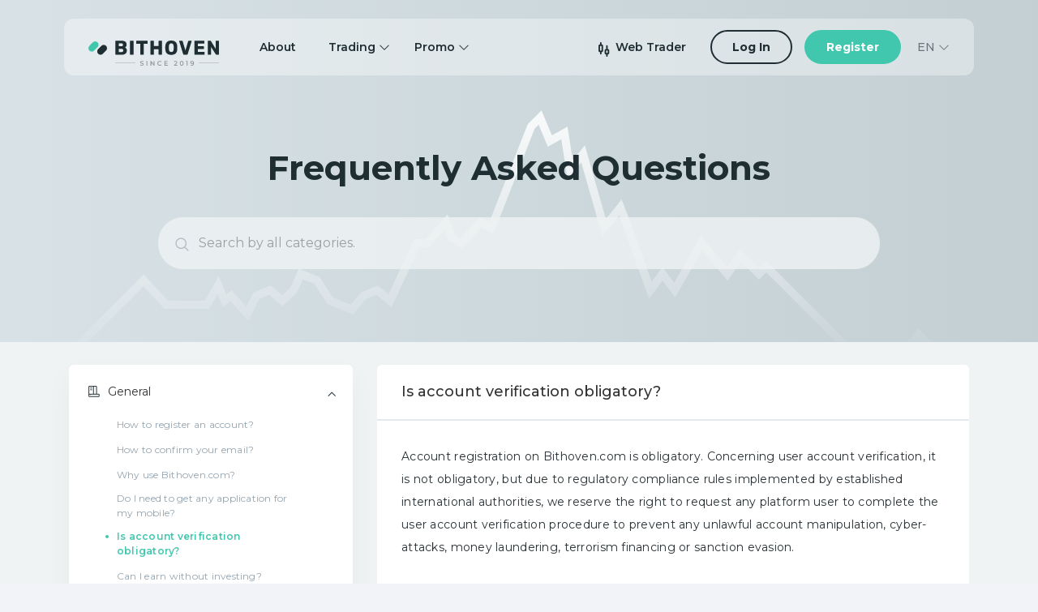

--- FILE ---
content_type: text/html;charset=UTF-8
request_url: https://bithoven.com/en/faq/question/00_General/05_Is_account_verification_obligatory
body_size: 7922
content:



<!DOCTYPE html>
<html lang="en">
    <head>
        <meta charset="utf-8">
        <meta property="og:site_name" content="Bithoven.com">

            <title>Frequently Asked Questions | Bithoven</title>
            <meta property="og:title" content="Frequently Asked Questions | Bithoven">


            <meta name="description" content="Forex trading on Bithoven.com is only possible after registration, acknowledgement and acceptance of Client Agreement and Privacy Policy." />
            <meta property="og:description" content="Forex trading on Bithoven.com is only possible after registration, acknowledgement and acceptance of Client Agreement and Privacy Policy." />


        <link href="https://fonts.googleapis.com/css?family=Noto+Sans:400,700|Montserrat:400,500,600,700|Source+Sans+Pro:300,400,600,700" rel="stylesheet" />

        <link href="/dist/vendor.0dc41eb2.css" rel="stylesheet">
        <link href="/dist/inner.02e51a90.css" rel="stylesheet">
        <link href="/dist/all.122afe3e.css" rel="stylesheet">
        <link href="/dist/allforex.4830a07b.css" rel="stylesheet">


        <meta http-equiv="X-UA-Compatible" content="IE=edge" />
        <meta name="viewport" content="width=device-width, initial-scale=1" />

        <link rel="apple-touch-icon" sizes="180x180" href="/i/fav/apple-touch-icon.png">
        <link rel="icon" type="image/png" sizes="32x32" href="/i/fav/favicon-32x32.png">
        <link rel="icon" type="image/png" sizes="16x16" href="/i/fav/favicon-16x16.png">
        <link rel="manifest" href="/i/fav/site.webmanifest">

        <meta name="theme-color" content="#23363D" />

        <meta property="og:url" content="https://bithoven.com/faq/question/00_General/05_Is_account_verification_obligatory">
        <meta property="og:type" content="website">
        <meta property="og:image" content="https://bithoven.com/i/logo-og-f.jpg?v1">
        <meta property="og:image:width" content="200">
        <meta property="og:image:height" content="200">

        <link rel="canonical" href="https://bithoven.com/en/faq/question/00_General/05_Is_account_verification_obligatory" />

        <link rel="alternate" hreflang="en" href="https://bithoven.com/en/faq/question/00_General/05_Is_account_verification_obligatory" />
        <link rel="alternate" hreflang="id" href="https://bithoven.com/id/faq/question/00_General/05_Is_account_verification_obligatory" />


            <!-- Google Tag Manager -->
            <script>(function(w,d,s,l,i){w[l]=w[l]||[];w[l].push({'gtm.start':
            new Date().getTime(),event:'gtm.js'});var f=d.getElementsByTagName(s)[0],
            j=d.createElement(s),dl=l!='dataLayer'?'&l='+l:'';j.async=true;j.src=
            'https://www.googletagmanager.com/gtm.js?id='+i+dl;f.parentNode.insertBefore(j,f);
            })(window,document,'script','dataLayer','GTM-N8B4S6H');</script>
            <!-- End Google Tag Manager -->


        <!-- Google Recaptcha -->
        <script src="https://www.google.com/recaptcha/api.js?onload=onloadRCCallback&render=explicit&hl=en" async defer></script>

        <script>
            var RCs = ['registerRC', 'signinRC', 'forgotRC', 'contactRC'],
                RCids = {};
            var onloadRCCallback = function() {
                RCs.forEach(function(rc) {
                    if ( document.getElementById(rc) ) {
                        RCids[rc] = grecaptcha.render(rc, {
                            'sitekey' : '6Le_QHUUAAAAAMbFBBRifosPhZqUbQfJ7Gc3nIn0'
                        });
                    }
                });

                if ( typeof vueRecaptchaApiLoaded !== 'undefined' ) {
                    vueRecaptchaApiLoaded();
                }
            };
        </script>


            <script> window.ChatraGroupID = 'GeQYtCqSDoANTX6MP'; </script>

            <!-- Chatra {literal} -->
            <script>
                (function(d, w, c) {
                    w.ChatraID = 'QGPjnaFB36AwyfvTh';
                    var s = d.createElement('script');
                    w[c] = w[c] || function() {
                        (w[c].q = w[c].q || []).push(arguments);
                    };
                    s.async = true;
                    s.src = 'https://call.chatra.io/chatra.js';
                    if (d.head) d.head.appendChild(s);
                })(document, window, 'Chatra');
            </script>
            <!-- /Chatra {/literal} -->
    </head>

    <body>
            <!-- Google Tag Manager (noscript) -->
            <noscript><iframe src="https://www.googletagmanager.com/ns.html?id=GTM-N8B4S6H"
            height="0" width="0" style="display:none;visibility:hidden"></iframe></noscript>
            <!-- End Google Tag Manager (noscript) -->

        <div class="forex-page  ">
            <div class="forex-page-header">
    <div class="f-container forex-page-header-block-wrapper">
        <div class="forex-page-header-block j-header-block">
            <a class="forex-page-header__logo" href="/en/">
                <img class="forex-page-header__logo-image" src="/i/forex/f-logo.svg" alt="Bithoven" />
                <img class="forex-page-header__logo-image-mob" src="/i/forex/f-logo-icon.svg" alt="Bithoven" />
            </a>
            <div class="forex-page-header__collapsable">
                    <ul class="forex-page-header__menu">
                        <li><a href="/en/about">About</a><li>
                        <li class="dropdown">
                            <a href="#" data-toggle="dropdown" class="arrowed">
                                <span>Trading</span> <i class="la la-angle-down"></i>
                            </a>
                            <div class="dropdown-menu f-header-dropdown-menu">
                                <a class="dropdown-item" href="/en/trading_tools">
                                    Tools
                                </a>
                                <a class="dropdown-item" href="/en/trading_account">
                                    Account
                                </a>
                                <a class="dropdown-item" href="/en/trading_platforms">
                                    Platform
                                </a>
                                <a class="dropdown-item" href="/en/payment_methods">
                                    Deposit/Withdrawal
                                </a>
                            </div>
                        </li>

                        <li class="dropdown">
                            <a href="#" data-toggle="dropdown" class="arrowed">
                                <span>Promo</span> <i class="la la-angle-down"></i>
                            </a>
                            <div class="dropdown-menu f-header-dropdown-menu">
                                <a class="dropdown-item" href="/en/trading_battle">
                                    Trading Battle
                                </a>
                                <a class="dropdown-item" href="/en/bonus_100">
                                    100% Deposit Bonus
                                </a>
                                <a class="dropdown-item" href="/en/my_posts">
                                    Get Paid for Posting
                                </a>
                            </div>
                        </li>
                    </ul>
                        <a
                            class="forex-page-header__account-menu-item forex-page-header__account-menu-item_type_terminal forex-page-header__account-menu-item_type_simple"
                            href="https://xs5.xopenhub.pro/bithoven/"
                            target="_blank"
                        >
                            <span>
                                <i class="fi fi-menu-candles"></i>
                                Web Trader
                            </span>
                        </a>
                        <a href="/en/signin" class="f-btn f-btn-light forex-page-header__button">Log In</a>
                        <a href="/en/register" class="f-btn f-btn-green forex-page-header__button">Register</a>
            </div>
            <div class="forex-page-header__lang-switcher-wrapper">
                <div class="forex-page-header__lang-switcher dropdown">
                    <a class="forex-page-header__account-menu-item-link" href="#" data-toggle="dropdown">EN <i class="la la-angle-down"></i></a>
                    <div class="dropdown-menu dropdown-menu-form dropdown-menu-right">
                        <a class="dropdown-item dropdown-item_type_lang j-change-lang active" lang="en" href="/faq/question/00_General/05_Is_account_verification_obligatory">
                            English
                        </a>
                        <a class="dropdown-item dropdown-item_type_lang j-change-lang" lang="id" href="/faq/question/00_General/05_Is_account_verification_obligatory">
                            Bahasa Indonesia
                        </a>
                    </div>
                </div>
            </div>
            <button class="forex-page-header__menu-toggle-button j-header-menu-toggle-button">
                <span></span>
                <span></span>
            </button>
        </div>
    </div>
        <div class="forex-page__header-block forex-page__header-block_type_about">
        <div class="f-container">
            <div class="forex-page__header-block-title">Frequently Asked Questions</div>
            <div class="forex-page__header-block-desc" id="js-search-vue-root">
                <faq-search placeholder="Search by all categories.">
                    <div class="faq__search-component">
                        <input
                            type="text"
                            placeholder="Search by all categories."
                            class="faq__search-control form-control"
                        />
                        <div class="faq__search-icon">
                            <i class="fi fi-search"></i>
                        </div>
                    </div>
                </faq-search>
            </div>
        </div>
    </div>

</div>

            

<script>
var CurrencyCodeFixMap = {"USD":"USDT"};

</script>

            

            <div class="forex-page-content">
                

                <link href="/dist/faq.a4e1385a.css" rel="stylesheet">




<main class="content">
    <div class="j-faq faq">
        <div class="faq__container container">
            <div class="row">
                <div class="j-toggle-block faq__toggle-block col-12 col-md-4">
                    <div class="faq__search d-md-none display-block" id="js-search-modal-vue-root">
                        <faq-search placeholder="Search by all categories.">
                            <div class="faq__search-component">
                                <input
                                    type="text"
                                    placeholder="Search by all categories."
                                        class="faq__search-control form-control"
                                />
                                <div class="faq__search-icon">
                                    <i class="fi fi-search"></i>
                                </div>
                            </div>
                        </faq-search>
                    </div>

                    <aside class="j-faq__menu faq__menu">



                        <div class="j-faq__menu-categories faq__menu-categories ">
                            <div class="j-faq__menu-header faq__menu-header j-faq__menu-header_type_is-active faq__menu-header_type_is-active">
                                <div class="faq__menu-icon">
                                    <i class="fi fi-general"></i>
                                </div>
                                <div class="faq__menu-title">General</div>
                                <div class="faq__menu-icon-chevron">
                                    <i class="fi fi-chevron-down"></i>
                                </div>
                            </div>
                            <div class="j-faq__menu-body faq__menu-body j-faq__menu-body_type_is-active">
                                <ul class="faq__menu-list">
                                    <li class="faq__menu-item">
                                        <a class="faq__menu-link "
                                            href="/faq/question/00_General/01_How_to_register_an_account"
                                        >How to register an account?</a>
                                    </li>
                                    <li class="faq__menu-item">
                                        <a class="faq__menu-link "
                                            href="/faq/question/00_General/02_How_to_confirm_your_email"
                                        >How to confirm your email?</a>
                                    </li>
                                    <li class="faq__menu-item">
                                        <a class="faq__menu-link "
                                            href="/faq/question/00_General/03_Why_use_Bithoven"
                                        >Why use Bithoven.com?</a>
                                    </li>
                                    <li class="faq__menu-item">
                                        <a class="faq__menu-link "
                                            href="/faq/question/00_General/04_Do_I_need_to_get_any_application_for_my_mobile"
                                        >Do I need to get any application for my mobile?</a>
                                    </li>
                                    <li class="faq__menu-item">
                                        <a class="faq__menu-link  faq__menu-link_type_is-active"
                                            href="/faq/question/00_General/05_Is_account_verification_obligatory"
                                        >Is account verification obligatory?</a>
                                    </li>
                                    <li class="faq__menu-item">
                                        <a class="faq__menu-link "
                                            href="/faq/question/00_General/06_Can_I_earn_without_investing"
                                        >Can I earn without investing?</a>
                                    </li>
                                </ul>
                            </div>
                        </div>


                        <div class="j-faq__menu-categories faq__menu-categories ">
                            <div class="j-faq__menu-header faq__menu-header">
                                <div class="faq__menu-icon">
                                    <i class="fi fi-account-and-security"></i>
                                </div>
                                <div class="faq__menu-title">Account and security</div>
                                <div class="faq__menu-icon-chevron">
                                    <i class="fi fi-chevron-down"></i>
                                </div>
                            </div>
                            <div class="j-faq__menu-body faq__menu-body">
                                <ul class="faq__menu-list">
                                    <li class="faq__menu-item">
                                        <a class="faq__menu-link "
                                            href="/faq/question/01_Account_and_security/01_How_to_contact_your_Customer_Support"
                                        >How to contact our Customer Care Team?</a>
                                    </li>
                                    <li class="faq__menu-item">
                                        <a class="faq__menu-link "
                                            href="/faq/question/01_Account_and_security/02_How_to_protect_my_account"
                                        >How to protect my account?</a>
                                    </li>
                                    <li class="faq__menu-item">
                                        <a class="faq__menu-link "
                                            href="/faq/question/01_Account_and_security/03_How_to_restore_access_to_my_account"
                                        >How to restore access to my user account? </a>
                                    </li>
                                    <li class="faq__menu-item">
                                        <a class="faq__menu-link "
                                            href="/faq/question/01_Account_and_security/04_How_to_set_up_2FA"
                                        >How to set up 2-Step Verification (2FA)?</a>
                                    </li>
                                    <li class="faq__menu-item">
                                        <a class="faq__menu-link "
                                            href="/faq/question/01_Account_and_security/05_What_security_options_do_you_offer"
                                        >What security options do you offer?</a>
                                    </li>
                                    <li class="faq__menu-item">
                                        <a class="faq__menu-link "
                                            href="/faq/question/01_Account_and_security/06_Suspicion_of_hacking"
                                        >Suspicion of hacking</a>
                                    </li>
                                    <li class="faq__menu-item">
                                        <a class="faq__menu-link "
                                            href="/faq/question/01_Account_and_security/07_How_to_manage_notifications"
                                        >How to manage notifications?</a>
                                    </li>
                                    <li class="faq__menu-item">
                                        <a class="faq__menu-link "
                                            href="/faq/question/01_Account_and_security/08_What_is_a_4_digit_PIN_code"
                                        >What is a 4-digit PIN-code?</a>
                                    </li>
                                </ul>
                            </div>
                        </div>


                        <div class="j-faq__menu-categories faq__menu-categories ">
                            <div class="j-faq__menu-header faq__menu-header">
                                <div class="faq__menu-icon">
                                    <i class="fi fi-deposits"></i>
                                </div>
                                <div class="faq__menu-title">Deposits</div>
                                <div class="faq__menu-icon-chevron">
                                    <i class="fi fi-chevron-down"></i>
                                </div>
                            </div>
                            <div class="j-faq__menu-body faq__menu-body">
                                <ul class="faq__menu-list">
                                    <li class="faq__menu-item">
                                        <a class="faq__menu-link "
                                            href="/faq/question/02_Deposits/02_Do_you_accept_fiat_deposits"
                                        >Do you accept fiat deposits?</a>
                                    </li>
                                    <li class="faq__menu-item">
                                        <a class="faq__menu-link "
                                            href="/faq/question/02_Deposits/03_Do_you_charge_deposit_fees"
                                        >Do you charge deposit fees?</a>
                                    </li>
                                    <li class="faq__menu-item">
                                        <a class="faq__menu-link "
                                            href="/faq/question/02_Deposits/05_What_is_a_wallet_address"
                                        >What is a wallet address?</a>
                                    </li>
                                </ul>
                            </div>
                        </div>


                        <div class="j-faq__menu-categories faq__menu-categories ">
                            <div class="j-faq__menu-header faq__menu-header">
                                <div class="faq__menu-icon">
                                    <i class="fi fi-withdrawals"></i>
                                </div>
                                <div class="faq__menu-title">Withdrawals</div>
                                <div class="faq__menu-icon-chevron">
                                    <i class="fi fi-chevron-down"></i>
                                </div>
                            </div>
                            <div class="j-faq__menu-body faq__menu-body">
                                <ul class="faq__menu-list">
                                    <li class="faq__menu-item">
                                        <a class="faq__menu-link "
                                            href="/faq/question/04_Withdrawals/01_Do_you_charge_withdrawal_fees"
                                        >Do you charge withdrawal fees?</a>
                                    </li>
                                </ul>
                            </div>
                        </div>


                        <div class="j-faq__menu-categories faq__menu-categories ">
                            <div class="j-faq__menu-header faq__menu-header">
                                <div class="faq__menu-icon">
                                    <i class="fi fi-legal-issues--kyc"></i>
                                </div>
                                <div class="faq__menu-title">Legal issues & KYC</div>
                                <div class="faq__menu-icon-chevron">
                                    <i class="fi fi-chevron-down"></i>
                                </div>
                            </div>
                            <div class="j-faq__menu-body faq__menu-body">
                                <ul class="faq__menu-list">
                                    <li class="faq__menu-item">
                                        <a class="faq__menu-link "
                                            href="/faq/question/05_Legacy_and_KYC/01_What_is_verification"
                                        >What is verification?</a>
                                    </li>
                                    <li class="faq__menu-item">
                                        <a class="faq__menu-link "
                                            href="/faq/question/05_Legacy_and_KYC/02_How_do_I_verify_my_account"
                                        >How do I verify my account? </a>
                                    </li>
                                    <li class="faq__menu-item">
                                        <a class="faq__menu-link "
                                            href="/faq/question/05_Legacy_and_KYC/03_How_to_contact_Bithoven_about_legal_issues"
                                        >How to contact Bithoven.com about legal issues?</a>
                                    </li>
                                </ul>
                            </div>
                        </div>


                        <div class="j-faq__menu-categories faq__menu-categories ">
                            <div class="j-faq__menu-header faq__menu-header">
                                <div class="faq__menu-icon">
                                    <i class="fi fi-ib-program"></i>
                                </div>
                                <div class="faq__menu-title">IB Program</div>
                                <div class="faq__menu-icon-chevron">
                                    <i class="fi fi-chevron-down"></i>
                                </div>
                            </div>
                            <div class="j-faq__menu-body faq__menu-body">
                                <ul class="faq__menu-list">
                                    <li class="faq__menu-item">
                                        <a class="faq__menu-link "
                                            href="/faq/question/06_IB_Program/01_What_is_IB_program"
                                        >What is IB Program?</a>
                                    </li>
                                    <li class="faq__menu-item">
                                        <a class="faq__menu-link "
                                            href="/faq/question/06_IB_Program/02_How_to_become_IB"
                                        >How to become an IB?</a>
                                    </li>
                                    <li class="faq__menu-item">
                                        <a class="faq__menu-link "
                                            href="/faq/question/06_IB_Program/03_What_do_IBs_do"
                                        >What do IBs do exactly?</a>
                                    </li>
                                    <li class="faq__menu-item">
                                        <a class="faq__menu-link "
                                            href="/faq/question/06_IB_Program/04_What_is_IB_commission"
                                        >What is IB’s commission?</a>
                                    </li>
                                    <li class="faq__menu-item">
                                        <a class="faq__menu-link "
                                            href="/faq/question/06_IB_Program/05_How_to_earn_IB_commission"
                                        >How to earn IB’s commissions?</a>
                                    </li>
                                    <li class="faq__menu-item">
                                        <a class="faq__menu-link "
                                            href="/faq/question/06_IB_Program/06_Can_I_use_IB_commission_for_trading"
                                        >Can I use IB’s commission rewards for trading?</a>
                                    </li>
                                    <li class="faq__menu-item">
                                        <a class="faq__menu-link "
                                            href="/faq/question/06_IB_Program/07_How_commissions_calculated"
                                        >How are IB’s commissions calculated?</a>
                                    </li>
                                    <li class="faq__menu-item">
                                        <a class="faq__menu-link "
                                            href="/faq/question/06_IB_Program/08_Limit_on_referrals"
                                        >Is there a limit on Referrals that IBs can attract?</a>
                                    </li>
                                </ul>
                            </div>
                        </div>


                        <div class="j-faq__menu-categories faq__menu-categories ">
                            <div class="j-faq__menu-header faq__menu-header">
                                <div class="faq__menu-icon">
                                    <i class="fi fi-forex-trading"></i>
                                </div>
                                <div class="faq__menu-title">Forex Trading</div>
                                <div class="faq__menu-icon-chevron">
                                    <i class="fi fi-chevron-down"></i>
                                </div>
                            </div>
                            <div class="j-faq__menu-body faq__menu-body">
                                <ul class="faq__menu-list">
                                    <li class="faq__menu-item">
                                        <a class="faq__menu-link "
                                            href="/faq/question/07_Margin_trading/01_What_is_margin"
                                        >What is margin?</a>
                                    </li>
                                    <li class="faq__menu-item">
                                        <a class="faq__menu-link "
                                            href="/faq/question/07_Margin_trading/02_What_is_margin_trading"
                                        >What is margin trading?</a>
                                    </li>
                                    <li class="faq__menu-item">
                                        <a class="faq__menu-link "
                                            href="/faq/question/07_Margin_trading/03_What_is_leverage"
                                        >What is leverage?</a>
                                    </li>
                                    <li class="faq__menu-item">
                                        <a class="faq__menu-link "
                                            href="/faq/question/07_Margin_trading/04_What_is_free_margin"
                                        >What is Free Margin?</a>
                                    </li>
                                    <li class="faq__menu-item">
                                        <a class="faq__menu-link "
                                            href="/faq/question/07_Margin_trading/05_What_is_margin_call"
                                        >What is Margin Call?</a>
                                    </li>
                                    <li class="faq__menu-item">
                                        <a class="faq__menu-link "
                                            href="/faq/question/07_Margin_trading/06_What_is_margin_call_level"
                                        >What is a Margin Call Level?</a>
                                    </li>
                                    <li class="faq__menu-item">
                                        <a class="faq__menu-link "
                                            href="/faq/question/07_Margin_trading/07_What_is_order_book"
                                        >What is an Order Book?</a>
                                    </li>
                                    <li class="faq__menu-item">
                                        <a class="faq__menu-link "
                                            href="/faq/question/07_Margin_trading/08_What_is_spread"
                                        >What is Spread? Floating Spread?</a>
                                    </li>
                                    <li class="faq__menu-item">
                                        <a class="faq__menu-link "
                                            href="/faq/question/07_Margin_trading/09_What_are_pips"
                                        >What are pips?</a>
                                    </li>
                                    <li class="faq__menu-item">
                                        <a class="faq__menu-link "
                                            href="/faq/question/07_Margin_trading/10_What_is_bid"
                                        >What is Bid? What is Ask?</a>
                                    </li>
                                    <li class="faq__menu-item">
                                        <a class="faq__menu-link "
                                            href="/faq/question/07_Margin_trading/11_What_is_lot"
                                        >What is a Lot?</a>
                                    </li>
                                    <li class="faq__menu-item">
                                        <a class="faq__menu-link "
                                            href="/faq/question/07_Margin_trading/12_What_are_positions"
                                        >What are Positions?</a>
                                    </li>
                                    <li class="faq__menu-item">
                                        <a class="faq__menu-link "
                                            href="/faq/question/07_Margin_trading/13_What_is_equity"
                                        >What is Equity?</a>
                                    </li>
                                    <li class="faq__menu-item">
                                        <a class="faq__menu-link "
                                            href="/faq/question/07_Margin_trading/14_What_are_CFDs"
                                        >What are CFDs?</a>
                                    </li>
                                    <li class="faq__menu-item">
                                        <a class="faq__menu-link "
                                            href="/faq/question/07_Margin_trading/15_What_is_Forex"
                                        >What is Forex?</a>
                                    </li>
                                    <li class="faq__menu-item">
                                        <a class="faq__menu-link "
                                            href="/faq/question/07_Margin_trading/16_What_to_analyze_market"
                                        >How to analyze the market?</a>
                                    </li>
                                    <li class="faq__menu-item">
                                        <a class="faq__menu-link "
                                            href="/faq/question/07_Margin_trading/17_How_to_place_margin_trade"
                                        >How to place a trade?</a>
                                    </li>
                                </ul>
                            </div>
                        </div>

                    </aside>
                </div>

                <div class="col-12 col-md-8">
                    <article class="faq__content">
                        <header class="faq__content-header">
                            <h1 class="faq__title">Is account verification obligatory?</h1>
                        </header>
                        <section class="faq__content-body">
                            Account registration on Bithoven.com is obligatory. Concerning user account verification, it is not obligatory, but due to regulatory compliance rules implemented by established international authorities, we reserve the right to request any platform user to complete the user account verification procedure to prevent any unlawful account manipulation, cyber-attacks, money laundering, terrorism financing or sanction evasion.
                        </section>
                    </article>
                </div>
            </div>
        </div>
    </div>
</main>

<div class="faq__icon-menu">
    <span class="fi fi-bars j-faq__toggle-sidebar"></span>
</div>





            </div>
            
<div class="forex-page-footer ">
    <div class="f-container">
            <div class="row forex-page-footer__links">
                <div class="col-md-3">
                    <a href="/en/about">About</a>
                    <a href="/en/faq">FAQ</a>
                    <a href="/en/contact">Contact Us</a>
                    <a href="/en/awards">Awards</a>
                    <a href="/en/ib_program">IB Program</a>
                </div>
                <div class="col-md-3">
                    <a href="/en/margintrading">Forex Trading</a>
                    <a href="/en/trading_tools">Trading Tools</a>
                    <a href="/en/trading_account">Trading Account</a>
                    <a href="/en/trading_platforms">Trading Platform</a>
                    <a href="/en/payment_methods">Deposit/Withdrawal</a>
                </div>
                <div class="col-md-3">
                    <a href="/en/terms_of_use">Client Agreement</a>
                    <a href="/en/privacy_policy">Privacy Policy</a>
                    <a href="/en/aml_policy">AML/KYC Policy</a>
                    <a href="/en/risk_disclaimer">Risk Disclaimer</a>
                    <a href="/en/referral_policy">IB Program Terms and Conditions</a>
                    <a href="/en/terms_of_trading_battle">Terms of Trading Battle</a>
                    <a href="/en/terms_of_bonus_100">Terms of 100% Deposit Bonus</a>
                </div>
                <div class="col-md-3">
                    <a target="_blank" rel="nofollow noreferrer noopener" href="https://www.facebook.com/Bithoven-341509343108899/">
                        <img class="forex-page-footer__links-icon" src="/i/forex/f-icon-facebook.svg"> Facebook
                    </a>
                    <a target="_blank" rel="nofollow noreferrer noopener" href="https://twitter.com/Bithoven_com">
                        <img class="forex-page-footer__links-icon" src="/i/forex/f-icon-twitter.svg"> Twitter
                    </a>
                    <img width="66" class="mt-3" src="/i/forex/f-icon-ssl.svg">
                </div>
            </div>
            <div class="forex-page-footer__info">
                <div class="forex-page-footer__info-title j-footer-info-toggle-button">Risk Warning <i class="la la-angle-up"></i></div>
                <div class="forex-page-footer__info-desc">
                    <p>There is a high level of risk involved when trading leveraged products such as Forex/CFDs. The leveraged nature of Forex/CFD trading means that any market movement will have an equally proportional effect on your capital. When trading or investing, you must always take into consideration the level of your experience. You should not trade or invest unless you fully understand the true extent of your exposure to the risk of loss. If the risks involved seem unclear to you, please apply to a qualified financial advisor for an independent and professional advice.</p>
<p>You are fully responsible for any investment decisions you make. Such decisions should be based solely on your evaluation of your financial circumstances, investment objectives, risk tolerance, and liquidity needs. Any opinions, news, research, analyses, prices, or other information contained on the Bithoven.com website are provided as general market commentary, and do not constitute investment advice. Bithoven.com is not liable for any loss or damage, including without limitation, any loss of profit, which may arise directly or indirectly from use of or reliance on such information. Bithoven.com has taken reasonable measures to ensure the accuracy of the information on the website.</p>
<p>Bithoven.com is a trading name of Fortis Ltd., which is authorized and regulated by the Financial Services Authority (FSA) of Saint Vincent and the Grenadines, registration number 25256 BC 2019. Company address: Suite 305, Griffith Corporate Centre, PO BOX 1510, Beachmont, Kingstown, Saint Vincent and the Grenadines.</p>
<p>Bithoven.com services and products are not available to the residents from the USA and countries on the sanctions risk list.</p>

                </div>
            </div>
        <div class="forex-page-footer__copy">
            <span>© 2019-2026 Bithoven. All rights reserved.</span>
        </div>
    </div>
</div>

        </div>


        <script src="/dist/vendor.876362f7.js"></script>

        <script>var JS_PARAMS = JS_PARAMS || {}; $.extend(true, JS_PARAMS, {"locales":{"tpl:pages:faq:search:no_results":"No results."}});</script><script>var JS_PARAMS = JS_PARAMS || {}; $.extend(true, JS_PARAMS, {"url_base":"https://bithoven.com","locales":{"error:common:ALREADY_VERIFIED":"This phone number has already been verified.","error:common:NOT_ENOUGH_BALANCE":"Insufficient funds on your balance.","error:common:NOT_FOUND":"Not found.","error:common:BONUS_ACCOUNT_NOT_AVAILABLE":"Sorry, but you have already received the bonus.","tpl:common:currency":"Currency","tpl:common:no":"No","error:common:BAD_PARAMS":"Please check the form for errors","error:common:WRONG_CURRENCY":"Wrong currency.","tpl:common:no_data_available":"No data available.","tpl:client:alert:margin:text_1":"MetaTrader 5 is currently undergoing system updates and your balance data may differ from the actual indicators.","tpl:pages:notification:view_all":"View All Notifications","error:common:ACCOUNT_DEPOSIT_NOT_ALLOWED":"Sorry, but making a deposit to this account is forbidden.","error:common:MORE_THAN_MAX":"Exceeds the maximum amount.","error:common:ACCOUNT_NOT_FOUND":"Account not found.","tpl:common:copied":"Copied","tpl:client:alert:margin:text_2":"Once the updates installed, all data will be actualized. Opening new MT5 accounts will be temporarily disabled. Sorry for any inconvenience.","tpl:common:address":"Address","tpl:common:yes":"Yes","tpl:common:hide":"Hide","tpl:balance:estimated":"Estimated Value","tpl:common:read_more":"Read More","tpl:common:amount":"Amount","error:common:EXPIRED":"Expired.","error:common:REQUIRED":"This field is required.","tpl:common:date":"Date","tpl:common:back":"Back","tpl:pages:common:select_range":"Select range","error:common:ACCOUNT_WITHDRAWAL_NOT_ALLOWED":"Sorry, but making a withdrawal from this account is forbidden.","error:common:INSUFFICIENT_FUNDS_IB":"Enter amount equal or less than your IB balance.","error:common:WRONG_CAPTCHA":"Invalid captcha code.","tpl:common:status":"Status","error:common:INTERNAL_SERVER_ERROR":"Internal Server Error","tpl:common:action":"Action","error:common:LESS_THAN_MIN":"Less than minimum amount.","error:common:NOT_AVAILABLE_FOR_BONUS":"Enter amount equal or less than your account Free Margin or check fulfillment of the bonus <a target=\"_blank\" href=\"/terms_of_no_deposit_bonus\">Terms and Conditions</a>.","tpl:common:show_entries":"Show entries","error:common:WRONG_SIGN":"Wrong code.","error:common:INSUFFICIENT_FUNDS":"Enter amount equal or less than your account Free Margin.","error:common:BAD_VALUE":"Invalid value.","tpl:common:no_data":"No data available.","error:common:WRONG_AMOUNT":"Wrong amount.","error:common:ALREADY_USED":"You have already used this phone number for registration on Bithoven."},"indonesialocal_deposit_banks":[{"account_number":"041-3900091","bank_account_name":"PT. BIT HOVEN INDONESIA","bank_name":"BCA ( Bank Central Asia)"},{"bank_name":"BANK MANDIRI","bank_account_name":"PT. BIT HOVEN INDONESIA","account_number":"1690099900091"},{"account_number":"0063-01-001452-56-5","bank_name":"BRI (Bank Rakyat Indonesia)","bank_account_name":"PT. BIT HOVEN INDONESIA"}],"is_no_deposit_bonus_enabled":0,"currency_config":{"MYR":{"name":"Malaysian Ringgit","display_name":"Malaysian Ringgit","code":"MYR","id":"MYR"},"IDR":{"display_name":"Indonesian Rupiah","name":"Indonesian Rupiah","id":"IDR","code":"IDR"},"USDTBEP20":{"name":"Tether","tocken":"BEP20","blockchain":"Binance Smart Chain","display_name":"USD Tether (BEP20)","code":"USDT","id":"USDTBEP20"},"USDTTRC20":{"name":"Tether","tocken":"TRC20","blockchain":"Tron","display_name":"USD Tether (TRC20)","code":"USDT","id":"USDTTRC20"},"USDT20":{"display_name":"USD Tether (ERC20)","name":"Tether","tocken":"ERC20","blockchain":"Ethereum","id":"USDT20","code":"USDT"},"VND":{"display_name":"Vietnamese Dong","name":"Vietnamese Dong","id":"VND","code":"VND"},"USD":{"code":"USD","id":"USD","name":"US dollar","display_name":"US dollar"},"THB":{"code":"THB","id":"THB","name":"Thai Baht","display_name":"Thai Baht"}},"lang_props":{"jpn":{"abbr":"JA","name":"Japanese","is_hidden":"1","lics":"0x11","code":"ja"},"ind":{"abbr":"ID","name":"Bahasa Indonesia","lics":"0x21","code":"id"},"chn":{"abbr":"CN","is_hidden":"1","name":"Chinese Traditional","lics":"0x04","code":"zh-cn"},"tha":{"name":"ไทย","abbr":"TH","code":"th","lics":"0x1E"},"eng":{"name":"English","abbr":"EN","code":"en","lics":"0x9"},"rus":{"lics":"0x19","code":"ru","abbr":"РУ","name":"Русский","is_hidden":"1"},"msa":{"name":"Bahasa Melayu","abbr":"MS","code":"my","lics":"0x3E"},"twn":{"lics":"0x04","code":"zh-tw","abbr":"TW","is_hidden":"1","name":"Chinese Simplified"},"kor":{"code":"ko","lics":"0x12","name":"Korean","is_hidden":"1","abbr":"KO"}},"features_list":{"__feature_trading_battle":1,"__feature_deposit_bonus":1},"remoteCountry":"US","enabled_langs":["eng","ind"]});</script>

        <script src="/dist/inner.436df684.js"></script>
        <script src="/dist/all.f214cdd2.js"></script>

        <script src="/dist/allforex.e06c76ea.js"></script>


            <script src="/dist/faq.abb60c38.js"></script>
<script>
$(function() {


});
</script>

    <script defer src="https://static.cloudflareinsights.com/beacon.min.js/vcd15cbe7772f49c399c6a5babf22c1241717689176015" integrity="sha512-ZpsOmlRQV6y907TI0dKBHq9Md29nnaEIPlkf84rnaERnq6zvWvPUqr2ft8M1aS28oN72PdrCzSjY4U6VaAw1EQ==" data-cf-beacon='{"version":"2024.11.0","token":"b036344abea842a688f746198bfe01a9","r":1,"server_timing":{"name":{"cfCacheStatus":true,"cfEdge":true,"cfExtPri":true,"cfL4":true,"cfOrigin":true,"cfSpeedBrain":true},"location_startswith":null}}' crossorigin="anonymous"></script>
</body>
</html>


--- FILE ---
content_type: text/css
request_url: https://bithoven.com/dist/inner.02e51a90.css
body_size: 39730
content:
@charset "UTF-8";
/*!*********************************************************************************************************************************************************************************!*\
  !*** css ./node_modules/css-loader/dist/cjs.js??clonedRuleSet-3.use[1]!./node_modules/postcss-loader/dist/cjs.js!./src/themes/inner/icons/lineawesome/css/line-awesome.min.css ***!
  \*********************************************************************************************************************************************************************************/
/*!
 *  Line Awesome 1.1.0 by @icons_8 - https://icons8.com/line-awesome
 *  License - https://icons8.com/good-boy-license/ (Font: SIL OFL 1.1, CSS: MIT License)
 *
 * Made with love by Icons8 [ https://icons8.com/ ] using FontCustom [ https://github.com/FontCustom/fontcustom ]
 *
 * Contacts:
 *    [ https://icons8.com/contact ]
 *
 * Follow Icon8 on
 *    Twitter [ https://twitter.com/icons_8 ]
 *    Facebook [ https://www.facebook.com/Icons8 ]
 *    Google+ [ https://plus.google.com/+Icons8 ]
 *    GitHub [ https://github.com/icons8 ]
 */.la,.la-stack{display:inline-block}.la-fw,.la-li{text-align:center}@font-face{font-family:LineAwesome;font-style:normal;font-weight:400;src:url(/dist/3400fa38b566632e63a7.eot?v=1.1.);src:url(/dist/3400fa38b566632e63a7.eot??v=1.1.#iefix) format("embedded-opentype"),url(/dist/4b43b038741cb489a502.woff2?v=1.1.) format("woff2"),url(/dist/58df7918b614b748dd57.woff?v=1.1.) format("woff"),url(/dist/09dc31126068bedb290b.ttf?v=1.1.) format("truetype"),url(/dist/f4b3204d4678bf15ec93.svg?v=1.1.#fa) format("svg")}@media screen and (-webkit-min-device-pixel-ratio:0){@font-face{font-family:LineAwesome;src:url(/dist/f4b3204d4678bf15ec93.svg?v=1.1.#fa) format("svg")}}.la{-moz-osx-font-smoothing:grayscale;-webkit-font-smoothing:antialiased;font-smoothing:antialiased;font:normal normal normal 16px/1 LineAwesome;font-size:inherit;text-decoration:inherit;text-rendering:optimizeLegibility;text-transform:none}.la-lg{font-size:1.33333333em;line-height:.75em;vertical-align:-15%}.la-2x{font-size:2rem!important}.la-3x{font-size:3rem!important}.la-4x{font-size:4rem!important}.la-5x{font-size:5rem!important}.la-fw{width:1.28571429em}.la-ul{list-style-type:none;margin-left:2.14285714em;padding-left:0}.la-ul>li{position:relative}.la-li{left:-2.14285714em;position:absolute;top:.14285714em;width:2.14285714em}.la-li.la-lg{left:-1.85714286em}.la-border{border:.08em solid #eee;border-radius:.1em;padding:.2em .25em .15em}.pull-right{float:right}.pull-left{float:left}.li.pull-left{margin-right:.3em}.li.pull-right{margin-left:.3em}.la-spin{-webkit-animation:fa-spin 2s linear infinite;-o-animation:fa-spin 2s linear infinite;animation:fa-spin 2s linear infinite}@-webkit-keyframes fa-spin{0%{-webkit-transform:rotate(0);transform:rotate(0)}to{-webkit-transform:rotate(359deg);transform:rotate(359deg)}}@-o-keyframes fa-spin{0%{-webkit-transform:rotate(0);-o-transform:rotate(0);transform:rotate(0)}to{-webkit-transform:rotate(359deg);-o-transform:rotate(359deg);transform:rotate(359deg)}}@keyframes fa-spin{0%{-webkit-transform:rotate(0);-o-transform:rotate(0);transform:rotate(0)}to{-webkit-transform:rotate(359deg);-o-transform:rotate(359deg);transform:rotate(359deg)}}.la-rotate-90{filter:progid:DXImageTransform.Microsoft.BasicImage(rotation=1);-webkit-transform:rotate(90deg);-ms-transform:rotate(90deg);-o-transform:rotate(90deg);transform:rotate(90deg)}.la-rotate-180{filter:progid:DXImageTransform.Microsoft.BasicImage(rotation=2);-webkit-transform:rotate(180deg);-ms-transform:rotate(180deg);-o-transform:rotate(180deg);transform:rotate(180deg)}.la-rotate-270{filter:progid:DXImageTransform.Microsoft.BasicImage(rotation=3);-webkit-transform:rotate(270deg);-ms-transform:rotate(270deg);-o-transform:rotate(270deg);transform:rotate(270deg)}.la-flip-horizontal{filter:progid:DXImageTransform.Microsoft.BasicImage(rotation=0,mirror=1);-webkit-transform:scaleX(-1);-ms-transform:scaleX(-1);-o-transform:scaleX(-1);transform:scaleX(-1)}.la-flip-vertical{filter:progid:DXImageTransform.Microsoft.BasicImage(rotation=2,mirror=1);-webkit-transform:scaleY(-1);-ms-transform:scaleY(-1);-o-transform:scaleY(-1);transform:scaleY(-1)}:root .la-flip-horizontal,:root .la-flip-vertical,:root .la-rotate-180,:root .la-rotate-270,:root .la-rotate-90{-webkit-filter:none;filter:none}.la-stack{height:2em;line-height:2em;position:relative;vertical-align:middle;width:2em}.la-stack-1x,.la-stack-2x{left:0;position:absolute;text-align:center;width:100%}.la-stack-1x{line-height:inherit}.la-stack-2x{font-size:2em}.la-inverse{color:#fff}.la-500px:before{content:"\f100"}.la-adjust:before{content:"\f101"}.la-adn:before{content:"\f102"}.la-align-center:before{content:"\f103"}.la-align-justify:before{content:"\f104"}.la-align-left:before{content:"\f105"}.la-align-right:before{content:"\f106"}.la-amazon:before{content:"\f107"}.la-ambulance:before{content:"\f108"}.la-anchor:before{content:"\f109"}.la-android:before{content:"\f10a"}.la-angellist:before{content:"\f10b"}.la-angle-double-down:before{content:"\f10c"}.la-angle-double-left:before{content:"\f10d"}.la-angle-double-right:before{content:"\f10e"}.la-angle-double-up:before{content:"\f10f"}.la-angle-down:before{content:"\f110"}.la-angle-left:before{content:"\f111"}.la-angle-right:before{content:"\f112"}.la-angle-up:before{content:"\f113"}.la-apple:before{content:"\f114"}.la-archive:before{content:"\f115"}.la-area-chart:before{content:"\f116"}.la-arrow-circle-down:before{content:"\f117"}.la-arrow-circle-left:before{content:"\f118"}.la-arrow-circle-o-down:before{content:"\f119"}.la-arrow-circle-o-left:before{content:"\f11a"}.la-arrow-circle-o-right:before{content:"\f11b"}.la-arrow-circle-o-up:before{content:"\f11c"}.la-arrow-circle-right:before{content:"\f11d"}.la-arrow-circle-up:before{content:"\f11e"}.la-arrow-down:before{content:"\f11f"}.la-arrow-left:before{content:"\f120"}.la-arrow-right:before{content:"\f121"}.la-arrow-up:before{content:"\f122"}.la-arrows:before{content:"\f123"}.la-arrows-alt:before{content:"\f124"}.la-arrows-h:before{content:"\f125"}.la-arrows-v:before{content:"\f126"}.la-asterisk:before{content:"\f127"}.la-at:before{content:"\f128"}.la-automobile:before{content:"\f129"}.la-backward:before{content:"\f12a"}.la-balance-scale:before{content:"\f12b"}.la-ban:before{content:"\f12c"}.la-bank:before{content:"\f12d"}.la-bar-chart:before{content:"\f12e"}.la-bar-chart-o:before{content:"\f12f"}.la-barcode:before{content:"\f130"}.la-bars:before{content:"\f131"}.la-battery-0:before{content:"\f132"}.la-battery-1:before{content:"\f133"}.la-battery-2:before{content:"\f134"}.la-battery-3:before{content:"\f135"}.la-battery-4:before{content:"\f136"}.la-battery-empty:before{content:"\f137"}.la-battery-full:before{content:"\f138"}.la-battery-half:before{content:"\f139"}.la-battery-quarter:before{content:"\f13a"}.la-battery-three-quarters:before{content:"\f13b"}.la-bed:before{content:"\f13c"}.la-beer:before{content:"\f13d"}.la-behance:before{content:"\f13e"}.la-behance-square:before{content:"\f13f"}.la-bell:before{content:"\f140"}.la-bell-o:before{content:"\f141"}.la-bell-slash:before{content:"\f142"}.la-bell-slash-o:before{content:"\f143"}.la-bicycle:before{content:"\f144"}.la-binoculars:before{content:"\f145"}.la-birthday-cake:before{content:"\f146"}.la-bitbucket:before{content:"\f147"}.la-bitbucket-square:before{content:"\f148"}.la-bitcoin:before{content:"\f149"}.la-black-tie:before{content:"\f14a"}.la-bold:before{content:"\f14b"}.la-bolt:before{content:"\f14c"}.la-bomb:before{content:"\f14d"}.la-book:before{content:"\f14e"}.la-bookmark:before{content:"\f14f"}.la-bookmark-o:before{content:"\f150"}.la-briefcase:before{content:"\f151"}.la-btc:before{content:"\f152"}.la-bug:before{content:"\f153"}.la-building:before{content:"\f154"}.la-building-o:before{content:"\f155"}.la-bullhorn:before{content:"\f156"}.la-bullseye:before{content:"\f157"}.la-bus:before{content:"\f158"}.la-buysellads:before{content:"\f159"}.la-cab:before{content:"\f15a"}.la-calculator:before{content:"\f15b"}.la-calendar:before{content:"\f15c"}.la-calendar-check-o:before{content:"\f15d"}.la-calendar-minus-o:before{content:"\f15e"}.la-calendar-o:before{content:"\f15f"}.la-calendar-plus-o:before{content:"\f160"}.la-calendar-times-o:before{content:"\f161"}.la-camera:before{content:"\f162"}.la-camera-retro:before{content:"\f163"}.la-car:before{content:"\f164"}.la-caret-down:before{content:"\f165"}.la-caret-left:before{content:"\f166"}.la-caret-right:before{content:"\f167"}.la-caret-square-o-down:before,.la-toggle-down:before{content:"\f168"}.la-caret-square-o-left:before,.la-toggle-left:before{content:"\f169"}.la-caret-square-o-right:before,.la-toggle-right:before{content:"\f16a"}.la-caret-square-o-up:before,.la-toggle-up:before{content:"\f16b"}.la-caret-up:before{content:"\f16c"}.la-cart-arrow-down:before{content:"\f16d"}.la-cart-plus:before{content:"\f16e"}.la-cc:before{content:"\f16f"}.la-cc-amex:before{content:"\f170"}.la-cc-diners-club:before{content:"\f171"}.la-cc-discover:before{content:"\f172"}.la-cc-jcb:before{content:"\f173"}.la-cc-mastercard:before{content:"\f174"}.la-cc-paypal:before{content:"\f175"}.la-cc-stripe:before{content:"\f176"}.la-cc-visa:before{content:"\f177"}.la-certificate:before{content:"\f178"}.la-chain:before{content:"\f179"}.la-chain-broken:before{content:"\f17a"}.la-check:before{content:"\f17b"}.la-check-circle:before{content:"\f17c"}.la-check-circle-o:before{content:"\f17d"}.la-check-square:before{content:"\f17e"}.la-check-square-o:before{content:"\f17f"}.la-chevron-circle-down:before{content:"\f180"}.la-chevron-circle-left:before{content:"\f181"}.la-chevron-circle-right:before{content:"\f182"}.la-chevron-circle-up:before{content:"\f183"}.la-chevron-down:before{content:"\f184"}.la-chevron-left:before{content:"\f185"}.la-chevron-right:before{content:"\f186"}.la-chevron-up:before{content:"\f187"}.la-child:before{content:"\f188"}.la-chrome:before{content:"\f189"}.la-circle:before{content:"\f18a"}.la-circle-o:before{content:"\f18b"}.la-circle-o-notch:before{content:"\f18c"}.la-circle-thin:before{content:"\f18d"}.la-clipboard:before{content:"\f18e"}.la-clock-o:before{content:"\f18f"}.la-clone:before{content:"\f190"}.la-close:before{content:"\f191"}.la-cloud:before{content:"\f192"}.la-cloud-download:before{content:"\f193"}.la-cloud-upload:before{content:"\f194"}.la-cny:before{content:"\f195"}.la-code:before{content:"\f196"}.la-code-fork:before{content:"\f197"}.la-codepen:before{content:"\f198"}.la-coffee:before{content:"\f199"}.la-cog:before{content:"\f19a"}.la-cogs:before{content:"\f19b"}.la-columns:before{content:"\f19c"}.la-comment:before{content:"\f19d"}.la-comment-o:before{content:"\f19e"}.la-commenting:before{content:"\f19f"}.la-commenting-o:before{content:"\f1a0"}.la-comments:before{content:"\f1a1"}.la-comments-o:before{content:"\f1a2"}.la-compass:before{content:"\f1a3"}.la-compress:before{content:"\f1a4"}.la-connectdevelop:before{content:"\f1a5"}.la-contao:before{content:"\f1a6"}.la-copy:before{content:"\f1a7"}.la-copyright:before{content:"\f1a8"}.la-creative-commons:before{content:"\f1a9"}.la-credit-card:before{content:"\f1aa"}.la-crop:before{content:"\f1ab"}.la-crosshairs:before{content:"\f1ac"}.la-css3:before{content:"\f1ad"}.la-cube:before{content:"\f1ae"}.la-cubes:before{content:"\f1af"}.la-cut:before{content:"\f1b0"}.la-cutlery:before{content:"\f1b1"}.la-dashboard:before{content:"\f1b2"}.la-dashcube:before{content:"\f1b3"}.la-database:before{content:"\f1b4"}.la-dedent:before{content:"\f1b5"}.la-delicious:before{content:"\f1b6"}.la-desktop:before{content:"\f1b7"}.la-deviantart:before{content:"\f1b8"}.la-diamond:before{content:"\f1b9"}.la-digg:before{content:"\f1ba"}.la-dollar:before{content:"\f1bb"}.la-dot-circle-o:before{content:"\f1bc"}.la-download:before{content:"\f1bd"}.la-dribbble:before{content:"\f1be"}.la-dropbox:before{content:"\f1bf"}.la-drupal:before{content:"\f1c0"}.la-edit:before{content:"\f1c1"}.la-eject:before{content:"\f1c2"}.la-ellipsis-h:before{content:"\f1c3"}.la-ellipsis-v:before{content:"\f1c4"}.la-empire:before,.la-ge:before{content:"\f1c5"}.la-envelope:before{content:"\f1c6"}.la-envelope-o:before{content:"\f1c7"}.la-envelope-square:before{content:"\f1c8"}.la-eraser:before{content:"\f1c9"}.la-eur:before{content:"\f1ca"}.la-euro:before{content:"\f1cb"}.la-exchange:before{content:"\f1cc"}.la-exclamation:before{content:"\f1cd"}.la-exclamation-circle:before{content:"\f1ce"}.la-exclamation-triangle:before{content:"\f1cf"}.la-expand:before{content:"\f1d0"}.la-expeditedssl:before{content:"\f1d1"}.la-external-link:before{content:"\f1d2"}.la-external-link-square:before{content:"\f1d3"}.la-eye:before{content:"\f1d4"}.la-eye-slash:before{content:"\f1d5"}.la-eyedropper:before{content:"\f1d6"}.la-facebook-f:before,.la-facebook:before{content:"\f1d7"}.la-facebook-official:before{content:"\f1d8"}.la-facebook-square:before{content:"\f1d9"}.la-fast-backward:before{content:"\f1da"}.la-fast-forward:before{content:"\f1db"}.la-fax:before{content:"\f1dc"}.la-female:before{content:"\f1dd"}.la-fighter-jet:before{content:"\f1de"}.la-file:before{content:"\f1df"}.la-file-archive-o:before{content:"\f1e0"}.la-file-audio-o:before{content:"\f1e1"}.la-file-code-o:before{content:"\f1e2"}.la-file-excel-o:before{content:"\f1e3"}.la-file-image-o:before{content:"\f1e4"}.la-file-movie-o:before{content:"\f1e5"}.la-file-o:before{content:"\f1e6"}.la-file-pdf-o:before{content:"\f1e7"}.la-file-photo-o:before{content:"\f1e8"}.la-file-picture-o:before{content:"\f1e9"}.la-file-powerpoint-o:before{content:"\f1ea"}.la-file-sound-o:before{content:"\f1eb"}.la-file-text:before{content:"\f1ec"}.la-file-text-o:before{content:"\f1ed"}.la-file-video-o:before{content:"\f1ee"}.la-file-word-o:before{content:"\f1ef"}.la-file-zip-o:before{content:"\f1f0"}.la-files-o:before{content:"\f1f1"}.la-film:before{content:"\f1f2"}.la-filter:before{content:"\f1f3"}.la-fire:before{content:"\f1f4"}.la-fire-extinguisher:before{content:"\f1f5"}.la-firefox:before{content:"\f1f6"}.la-flag:before{content:"\f1f7"}.la-flag-checkered:before{content:"\f1f8"}.la-flag-o:before{content:"\f1f9"}.la-flash:before{content:"\f1fa"}.la-flask:before{content:"\f1fb"}.la-flickr:before{content:"\f1fc"}.la-floppy-o:before{content:"\f1fd"}.la-folder:before{content:"\f1fe"}.la-folder-o:before{content:"\f1ff"}.la-folder-open:before{content:"\f200"}.la-folder-open-o:before{content:"\f201"}.la-font:before{content:"\f202"}.la-fonticons:before{content:"\f203"}.la-forumbee:before{content:"\f204"}.la-forward:before{content:"\f205"}.la-foursquare:before{content:"\f206"}.la-frown-o:before{content:"\f207"}.la-futbol-o:before,.la-soccer-ball-o:before{content:"\f208"}.la-gamepad:before{content:"\f209"}.la-gavel:before{content:"\f20a"}.la-gbp:before{content:"\f20b"}.la-gear:before{content:"\f20c"}.la-gears:before{content:"\f20d"}.la-genderless:before{content:"\f20e"}.la-get-pocket:before{content:"\f20f"}.la-gg:before{content:"\f210"}.la-gg-circle:before{content:"\f211"}.la-gift:before{content:"\f212"}.la-git:before{content:"\f213"}.la-git-square:before{content:"\f214"}.la-github:before{content:"\f215"}.la-github-alt:before{content:"\f216"}.la-github-square:before{content:"\f217"}.la-glass:before{content:"\f218"}.la-globe:before{content:"\f219"}.la-google:before{content:"\f21a"}.la-google-plus:before{content:"\f21b"}.la-google-plus-square:before{content:"\f21c"}.la-google-wallet:before{content:"\f21d"}.la-graduation-cap:before{content:"\f21e"}.la-gittip:before,.la-gratipay:before{content:"\f21f"}.la-group:before{content:"\f220"}.la-h-square:before{content:"\f221"}.la-hacker-news:before{content:"\f222"}.la-hand-grab-o:before{content:"\f223"}.la-hand-lizard-o:before{content:"\f224"}.la-hand-o-down:before{content:"\f225"}.la-hand-o-left:before{content:"\f226"}.la-hand-o-right:before{content:"\f227"}.la-hand-o-up:before{content:"\f228"}.la-hand-paper-o:before{content:"\f229"}.la-hand-peace-o:before{content:"\f22a"}.la-hand-pointer-o:before{content:"\f22b"}.la-hand-rock-o:before{content:"\f22c"}.la-hand-scissors-o:before{content:"\f22d"}.la-hand-spock-o:before{content:"\f22e"}.la-hand-stop-o:before{content:"\f22f"}.la-hdd-o:before{content:"\f230"}.la-header:before{content:"\f231"}.la-headphones:before{content:"\f232"}.la-heart:before{content:"\f233"}.la-heart-o:before{content:"\f234"}.la-heartbeat:before{content:"\f235"}.la-history:before{content:"\f236"}.la-home:before{content:"\f237"}.la-hospital-o:before{content:"\f238"}.la-hotel:before{content:"\f239"}.la-hourglass:before{content:"\f23a"}.la-hourglass-1:before{content:"\f23b"}.la-hourglass-2:before{content:"\f23c"}.la-hourglass-3:before{content:"\f23d"}.la-hourglass-end:before{content:"\f23e"}.la-hourglass-half:before{content:"\f23f"}.la-hourglass-o:before{content:"\f240"}.la-hourglass-start:before{content:"\f241"}.la-houzz:before{content:"\f242"}.la-html5:before{content:"\f243"}.la-i-cursor:before{content:"\f244"}.la-ils:before{content:"\f245"}.la-image:before{content:"\f246"}.la-inbox:before{content:"\f247"}.la-indent:before{content:"\f248"}.la-industry:before{content:"\f249"}.la-info:before{content:"\f24a"}.la-info-circle:before{content:"\f24b"}.la-inr:before{content:"\f24c"}.la-instagram:before{content:"\f24d"}.la-institution:before{content:"\f24e"}.la-internet-explorer:before{content:"\f24f"}.la-ioxhost:before{content:"\f250"}.la-italic:before{content:"\f251"}.la-joomla:before{content:"\f252"}.la-jpy:before{content:"\f253"}.la-jsfiddle:before{content:"\f254"}.la-key:before{content:"\f255"}.la-keyboard-o:before{content:"\f256"}.la-krw:before{content:"\f257"}.la-language:before{content:"\f258"}.la-laptop:before{content:"\f259"}.la-lastfm:before{content:"\f25a"}.la-lastfm-square:before{content:"\f25b"}.la-leaf:before{content:"\f25c"}.la-leanpub:before{content:"\f25d"}.la-legal:before{content:"\f25e"}.la-lemon-o:before{content:"\f25f"}.la-level-down:before{content:"\f260"}.la-level-up:before{content:"\f261"}.la-life-bouy:before{content:"\f262"}.la-life-buoy:before{content:"\f263"}.la-life-ring:before,.la-support:before{content:"\f264"}.la-life-saver:before{content:"\f265"}.la-lightbulb-o:before{content:"\f266"}.la-line-chart:before{content:"\f267"}.la-link:before{content:"\f268"}.la-linkedin:before{content:"\f269"}.la-linkedin-square:before{content:"\f26a"}.la-linux:before{content:"\f26b"}.la-list:before{content:"\f26c"}.la-list-alt:before{content:"\f26d"}.la-list-ol:before{content:"\f26e"}.la-list-ul:before{content:"\f26f"}.la-location-arrow:before{content:"\f270"}.la-lock:before{content:"\f271"}.la-long-arrow-down:before{content:"\f272"}.la-long-arrow-left:before{content:"\f273"}.la-long-arrow-right:before{content:"\f274"}.la-long-arrow-up:before{content:"\f275"}.la-magic:before{content:"\f276"}.la-magnet:before{content:"\f277"}.la-mail-forward:before{content:"\f278"}.la-mail-reply:before{content:"\f279"}.la-mail-reply-all:before{content:"\f27a"}.la-male:before{content:"\f27b"}.la-map:before{content:"\f27c"}.la-map-marker:before{content:"\f27d"}.la-map-o:before{content:"\f27e"}.la-map-pin:before{content:"\f27f"}.la-map-signs:before{content:"\f280"}.la-mars:before{content:"\f281"}.la-mars-double:before{content:"\f282"}.la-mars-stroke:before{content:"\f283"}.la-mars-stroke-h:before{content:"\f284"}.la-mars-stroke-v:before{content:"\f285"}.la-maxcdn:before{content:"\f286"}.la-meanpath:before{content:"\f287"}.la-medium:before{content:"\f288"}.la-medkit:before{content:"\f289"}.la-meh-o:before{content:"\f28a"}.la-mercury:before{content:"\f28b"}.la-microphone:before{content:"\f28c"}.la-microphone-slash:before{content:"\f28d"}.la-minus:before{content:"\f28e"}.la-minus-circle:before{content:"\f28f"}.la-minus-square:before{content:"\f290"}.la-minus-square-o:before{content:"\f291"}.la-mobile:before{content:"\f292"}.la-mobile-phone:before{content:"\f293"}.la-money:before{content:"\f294"}.la-moon-o:before{content:"\f295"}.la-mortar-board:before{content:"\f296"}.la-motorcycle:before{content:"\f297"}.la-mouse-pointer:before{content:"\f298"}.la-music:before{content:"\f299"}.la-navicon:before{content:"\f29a"}.la-neuter:before{content:"\f29b"}.la-newspaper-o:before{content:"\f29c"}.la-object-group:before{content:"\f29d"}.la-object-ungroup:before{content:"\f29e"}.la-odnoklassniki:before{content:"\f29f"}.la-odnoklassniki-square:before{content:"\f2a0"}.la-opencart:before{content:"\f2a1"}.la-openid:before{content:"\f2a2"}.la-opera:before{content:"\f2a3"}.la-optin-monster:before{content:"\f2a4"}.la-outdent:before{content:"\f2a5"}.la-pagelines:before{content:"\f2a6"}.la-paint-brush:before{content:"\f2a7"}.la-paper-plane:before,.la-send:before{content:"\f2a8"}.la-paper-plane-o:before,.la-send-o:before{content:"\f2a9"}.la-paperclip:before{content:"\f2aa"}.la-paragraph:before{content:"\f2ab"}.la-paste:before{content:"\f2ac"}.la-pause:before{content:"\f2ad"}.la-paw:before{content:"\f2ae"}.la-paypal:before{content:"\f2af"}.la-pencil:before{content:"\f2b0"}.la-pencil-square:before{content:"\f2b1"}.la-pencil-square-o:before{content:"\f2b2"}.la-phone:before{content:"\f2b3"}.la-phone-square:before{content:"\f2b4"}.la-photo:before{content:"\f2b5"}.la-picture-o:before{content:"\f2b6"}.la-pie-chart:before{content:"\f2b7"}.la-pied-piper:before{content:"\f2b8"}.la-pied-piper-alt:before{content:"\f2b9"}.la-pinterest:before{content:"\f2ba"}.la-pinterest-p:before{content:"\f2bb"}.la-pinterest-square:before{content:"\f2bc"}.la-plane:before{content:"\f2bd"}.la-play:before{content:"\f2be"}.la-play-circle:before{content:"\f2bf"}.la-play-circle-o:before{content:"\f2c0"}.la-plug:before{content:"\f2c1"}.la-plus:before{content:"\f2c2"}.la-plus-circle:before{content:"\f2c3"}.la-plus-square:before{content:"\f2c4"}.la-plus-square-o:before{content:"\f2c5"}.la-power-off:before{content:"\f2c6"}.la-print:before{content:"\f2c7"}.la-puzzle-piece:before{content:"\f2c8"}.la-qq:before{content:"\f2c9"}.la-qrcode:before{content:"\f2ca"}.la-question:before{content:"\f2cb"}.la-question-circle:before{content:"\f2cc"}.la-quote-left:before{content:"\f2cd"}.la-quote-right:before{content:"\f2ce"}.la-ra:before{content:"\f2cf"}.la-random:before{content:"\f2d0"}.la-rebel:before{content:"\f2d1"}.la-recycle:before{content:"\f2d2"}.la-reddit:before{content:"\f2d3"}.la-reddit-square:before{content:"\f2d4"}.la-refresh:before{content:"\f2d5"}.la-registered:before{content:"\f2d6"}.la-renren:before{content:"\f2d7"}.la-reorder:before{content:"\f2d8"}.la-repeat:before{content:"\f2d9"}.la-reply:before{content:"\f2da"}.la-reply-all:before{content:"\f2db"}.la-retweet:before{content:"\f2dc"}.la-rmb:before{content:"\f2dd"}.la-road:before{content:"\f2de"}.la-rocket:before{content:"\f2df"}.la-rotate-left:before{content:"\f2e0"}.la-rotate-right:before{content:"\f2e1"}.la-rouble:before{content:"\f2e2"}.la-feed:before,.la-rss:before{content:"\f2e3"}.la-rss-square:before{content:"\f2e4"}.la-rub:before{content:"\f2e5"}.la-ruble:before{content:"\f2e6"}.la-rupee:before{content:"\f2e7"}.la-safari:before{content:"\f2e8"}.la-save:before{content:"\f2e9"}.la-scissors:before{content:"\f2ea"}.la-search:before{content:"\f2eb"}.la-search-minus:before{content:"\f2ec"}.la-search-plus:before{content:"\f2ed"}.la-sellsy:before{content:"\f2ee"}.la-server:before{content:"\f2ef"}.la-share:before{content:"\f2f0"}.la-share-alt:before{content:"\f2f1"}.la-share-alt-square:before{content:"\f2f2"}.la-share-square:before{content:"\f2f3"}.la-share-square-o:before{content:"\f2f4"}.la-shekel:before{content:"\f2f5"}.la-sheqel:before{content:"\f2f6"}.la-shield:before{content:"\f2f7"}.la-ship:before{content:"\f2f8"}.la-shirtsinbulk:before{content:"\f2f9"}.la-shopping-cart:before{content:"\f2fa"}.la-sign-in:before{content:"\f2fb"}.la-sign-out:before{content:"\f2fc"}.la-signal:before{content:"\f2fd"}.la-simplybuilt:before{content:"\f2fe"}.la-sitemap:before{content:"\f2ff"}.la-skyatlas:before{content:"\f300"}.la-skype:before{content:"\f301"}.la-slack:before{content:"\f302"}.la-sliders:before{content:"\f303"}.la-slideshare:before{content:"\f304"}.la-smile-o:before{content:"\f305"}.la-sort:before,.la-unsorted:before{content:"\f306"}.la-sort-alpha-asc:before{content:"\f307"}.la-sort-alpha-desc:before{content:"\f308"}.la-sort-amount-asc:before{content:"\f309"}.la-sort-amount-desc:before{content:"\f30a"}.la-sort-asc:before,.la-sort-up:before{content:"\f30b"}.la-sort-desc:before,.la-sort-down:before{content:"\f30c"}.la-sort-numeric-asc:before{content:"\f30d"}.la-sort-numeric-desc:before{content:"\f30e"}.la-soundcloud:before{content:"\f30f"}.la-space-shuttle:before{content:"\f310"}.la-spinner:before{content:"\f311"}.la-spoon:before{content:"\f312"}.la-spotify:before{content:"\f313"}.la-square:before{content:"\f314"}.la-square-o:before{content:"\f315"}.la-stack-exchange:before{content:"\f316"}.la-stack-overflow:before{content:"\f317"}.la-star:before{content:"\f318"}.la-star-half:before{content:"\f319"}.la-star-half-empty:before,.la-star-half-full:before,.la-star-half-o:before{content:"\f31a"}.la-star-o:before{content:"\f31b"}.la-steam:before{content:"\f31c"}.la-steam-square:before{content:"\f31d"}.la-step-backward:before{content:"\f31e"}.la-step-forward:before{content:"\f31f"}.la-stethoscope:before{content:"\f320"}.la-sticky-note:before{content:"\f321"}.la-sticky-note-o:before{content:"\f322"}.la-stop:before{content:"\f323"}.la-street-view:before{content:"\f324"}.la-strikethrough:before{content:"\f325"}.la-stumbleupon:before{content:"\f326"}.la-stumbleupon-circle:before{content:"\f327"}.la-subscript:before{content:"\f328"}.la-subway:before{content:"\f329"}.la-suitcase:before{content:"\f32a"}.la-sun-o:before{content:"\f32b"}.la-superscript:before{content:"\f32c"}.la-table:before{content:"\f32d"}.la-tablet:before{content:"\f32e"}.la-tachometer:before{content:"\f32f"}.la-tag:before{content:"\f330"}.la-tags:before{content:"\f331"}.la-tasks:before{content:"\f332"}.la-taxi:before{content:"\f333"}.la-television:before,.la-tv:before{content:"\f334"}.la-tencent-weibo:before{content:"\f335"}.la-terminal:before{content:"\f336"}.la-text-height:before{content:"\f337"}.la-text-width:before{content:"\f338"}.la-th:before{content:"\f339"}.la-th-large:before{content:"\f33a"}.la-th-list:before{content:"\f33b"}.la-thumb-tack:before{content:"\f33c"}.la-thumbs-down:before{content:"\f33d"}.la-thumbs-o-down:before{content:"\f33e"}.la-thumbs-o-up:before{content:"\f33f"}.la-thumbs-up:before{content:"\f340"}.la-ticket:before{content:"\f341"}.la-remove:before,.la-times:before{content:"\f342"}.la-times-circle:before{content:"\f343"}.la-times-circle-o:before{content:"\f344"}.la-tint:before{content:"\f345"}.la-toggle-off:before{content:"\f346"}.la-toggle-on:before{content:"\f347"}.la-trademark:before{content:"\f348"}.la-train:before{content:"\f349"}.la-intersex:before,.la-transgender:before{content:"\f34a"}.la-transgender-alt:before{content:"\f34b"}.la-trash:before{content:"\f34c"}.la-trash-o:before{content:"\f34d"}.la-tree:before{content:"\f34e"}.la-trello:before{content:"\f34f"}.la-tripadvisor:before{content:"\f350"}.la-trophy:before{content:"\f351"}.la-truck:before{content:"\f352"}.la-try:before{content:"\f353"}.la-tty:before{content:"\f354"}.la-tumblr:before{content:"\f355"}.la-tumblr-square:before{content:"\f356"}.la-turkish-lira:before{content:"\f357"}.la-twitch:before{content:"\f358"}.la-twitter:before{content:"\f359"}.la-twitter-square:before{content:"\f35a"}.la-umbrella:before{content:"\f35b"}.la-underline:before{content:"\f35c"}.la-undo:before{content:"\f35d"}.la-university:before{content:"\f35e"}.la-unlink:before{content:"\f35f"}.la-unlock:before{content:"\f360"}.la-unlock-alt:before{content:"\f361"}.la-upload:before{content:"\f362"}.la-usd:before{content:"\f363"}.la-user:before{content:"\f364"}.la-user-md:before{content:"\f365"}.la-user-plus:before{content:"\f366"}.la-user-secret:before{content:"\f367"}.la-user-times:before{content:"\f368"}.la-users:before{content:"\f369"}.la-venus:before{content:"\f36a"}.la-venus-double:before{content:"\f36b"}.la-venus-mars:before{content:"\f36c"}.la-viacoin:before{content:"\f36d"}.la-video-camera:before{content:"\f36e"}.la-vimeo:before{content:"\f36f"}.la-vimeo-square:before{content:"\f370"}.la-vine:before{content:"\f371"}.la-vk:before{content:"\f372"}.la-volume-down:before{content:"\f373"}.la-volume-off:before{content:"\f374"}.la-volume-up:before{content:"\f375"}.la-warning:before{content:"\f376"}.la-wechat:before{content:"\f377"}.la-weibo:before{content:"\f378"}.la-weixin:before{content:"\f379"}.la-whatsapp:before{content:"\f37a"}.la-wheelchair:before{content:"\f37b"}.la-wifi:before{content:"\f37c"}.la-wikipedia-w:before{content:"\f37d"}.la-windows:before{content:"\f37e"}.la-won:before{content:"\f37f"}.la-wordpress:before{content:"\f380"}.la-wrench:before{content:"\f381"}.la-xing:before{content:"\f382"}.la-xing-square:before{content:"\f383"}.la-y-combinator:before{content:"\f384"}.la-y-combinator-square:before{content:"\f385"}.la-yahoo:before{content:"\f386"}.la-yc:before{content:"\f387"}.la-yc-square:before{content:"\f388"}.la-yelp:before{content:"\f389"}.la-yen:before{content:"\f38a"}.la-youtube:before{content:"\f38b"}.la-youtube-play:before{content:"\f38c"}.la-youtube-square:before{content:"\f38d"}
/*!**************************************************************************************************************************************************************************!*\
  !*** css ./node_modules/css-loader/dist/cjs.js??clonedRuleSet-3.use[1]!./node_modules/postcss-loader/dist/cjs.js!./src/themes/inner/icons/ionicons/css/ionicons.min.css ***!
  \**************************************************************************************************************************************************************************//*!
  Ionicons, v2.0.0
  Created by Ben Sperry for the Ionic Framework, http://ionicons.com/
  https://twitter.com/benjsperry  https://twitter.com/ionicframework
  MIT License: https://github.com/driftyco/ionicons

  Android-style icons originally built by Google’s
  Material Design Icons: https://github.com/google/material-design-icons
  used under CC BY http://creativecommons.org/licenses/by/4.0/
  Modified icons to fit ionicon’s grid from original.
*/@font-face{font-family:Ionicons;font-style:normal;font-weight:400;src:url(/dist/68e3a4f9a8d8c679b4ae.eot?v=2.0.0);src:url(/dist/68e3a4f9a8d8c679b4ae.eot?v=2.0.0#iefix) format("embedded-opentype"),url(/dist/1fa6a1e8581aaedf7344.ttf?v=2.0.0) format("truetype"),url(/dist/0b4ad6170d93c4aa91ee.woff?v=2.0.0) format("woff"),url(/dist/b45d332f6829d6813600.svg?v=2.0.0#Ionicons) format("svg")}.ion,.ion-alert-circled:before,.ion-alert:before,.ion-android-add-circle:before,.ion-android-add:before,.ion-android-alarm-clock:before,.ion-android-alert:before,.ion-android-apps:before,.ion-android-archive:before,.ion-android-arrow-back:before,.ion-android-arrow-down:before,.ion-android-arrow-dropdown-circle:before,.ion-android-arrow-dropdown:before,.ion-android-arrow-dropleft-circle:before,.ion-android-arrow-dropleft:before,.ion-android-arrow-dropright-circle:before,.ion-android-arrow-dropright:before,.ion-android-arrow-dropup-circle:before,.ion-android-arrow-dropup:before,.ion-android-arrow-forward:before,.ion-android-arrow-up:before,.ion-android-attach:before,.ion-android-bar:before,.ion-android-bicycle:before,.ion-android-boat:before,.ion-android-bookmark:before,.ion-android-bulb:before,.ion-android-bus:before,.ion-android-calendar:before,.ion-android-call:before,.ion-android-camera:before,.ion-android-cancel:before,.ion-android-car:before,.ion-android-cart:before,.ion-android-chat:before,.ion-android-checkbox-blank:before,.ion-android-checkbox-outline-blank:before,.ion-android-checkbox-outline:before,.ion-android-checkbox:before,.ion-android-checkmark-circle:before,.ion-android-clipboard:before,.ion-android-close:before,.ion-android-cloud-circle:before,.ion-android-cloud-done:before,.ion-android-cloud-outline:before,.ion-android-cloud:before,.ion-android-color-palette:before,.ion-android-compass:before,.ion-android-contact:before,.ion-android-contacts:before,.ion-android-contract:before,.ion-android-create:before,.ion-android-delete:before,.ion-android-desktop:before,.ion-android-document:before,.ion-android-done-all:before,.ion-android-done:before,.ion-android-download:before,.ion-android-drafts:before,.ion-android-exit:before,.ion-android-expand:before,.ion-android-favorite-outline:before,.ion-android-favorite:before,.ion-android-film:before,.ion-android-folder-open:before,.ion-android-folder:before,.ion-android-funnel:before,.ion-android-globe:before,.ion-android-hand:before,.ion-android-hangout:before,.ion-android-happy:before,.ion-android-home:before,.ion-android-image:before,.ion-android-laptop:before,.ion-android-list:before,.ion-android-locate:before,.ion-android-lock:before,.ion-android-mail:before,.ion-android-map:before,.ion-android-menu:before,.ion-android-microphone-off:before,.ion-android-microphone:before,.ion-android-more-horizontal:before,.ion-android-more-vertical:before,.ion-android-navigate:before,.ion-android-notifications-none:before,.ion-android-notifications-off:before,.ion-android-notifications:before,.ion-android-open:before,.ion-android-options:before,.ion-android-people:before,.ion-android-person-add:before,.ion-android-person:before,.ion-android-phone-landscape:before,.ion-android-phone-portrait:before,.ion-android-pin:before,.ion-android-plane:before,.ion-android-playstore:before,.ion-android-print:before,.ion-android-radio-button-off:before,.ion-android-radio-button-on:before,.ion-android-refresh:before,.ion-android-remove-circle:before,.ion-android-remove:before,.ion-android-restaurant:before,.ion-android-sad:before,.ion-android-search:before,.ion-android-send:before,.ion-android-settings:before,.ion-android-share-alt:before,.ion-android-share:before,.ion-android-star-half:before,.ion-android-star-outline:before,.ion-android-star:before,.ion-android-stopwatch:before,.ion-android-subway:before,.ion-android-sunny:before,.ion-android-sync:before,.ion-android-textsms:before,.ion-android-time:before,.ion-android-train:before,.ion-android-unlock:before,.ion-android-upload:before,.ion-android-volume-down:before,.ion-android-volume-mute:before,.ion-android-volume-off:before,.ion-android-volume-up:before,.ion-android-walk:before,.ion-android-warning:before,.ion-android-watch:before,.ion-android-wifi:before,.ion-aperture:before,.ion-archive:before,.ion-arrow-down-a:before,.ion-arrow-down-b:before,.ion-arrow-down-c:before,.ion-arrow-expand:before,.ion-arrow-graph-down-left:before,.ion-arrow-graph-down-right:before,.ion-arrow-graph-up-left:before,.ion-arrow-graph-up-right:before,.ion-arrow-left-a:before,.ion-arrow-left-b:before,.ion-arrow-left-c:before,.ion-arrow-move:before,.ion-arrow-resize:before,.ion-arrow-return-left:before,.ion-arrow-return-right:before,.ion-arrow-right-a:before,.ion-arrow-right-b:before,.ion-arrow-right-c:before,.ion-arrow-shrink:before,.ion-arrow-swap:before,.ion-arrow-up-a:before,.ion-arrow-up-b:before,.ion-arrow-up-c:before,.ion-asterisk:before,.ion-at:before,.ion-backspace-outline:before,.ion-backspace:before,.ion-bag:before,.ion-battery-charging:before,.ion-battery-empty:before,.ion-battery-full:before,.ion-battery-half:before,.ion-battery-low:before,.ion-beaker:before,.ion-beer:before,.ion-bluetooth:before,.ion-bonfire:before,.ion-bookmark:before,.ion-bowtie:before,.ion-briefcase:before,.ion-bug:before,.ion-calculator:before,.ion-calendar:before,.ion-camera:before,.ion-card:before,.ion-cash:before,.ion-chatbox-working:before,.ion-chatbox:before,.ion-chatboxes:before,.ion-chatbubble-working:before,.ion-chatbubble:before,.ion-chatbubbles:before,.ion-checkmark-circled:before,.ion-checkmark-round:before,.ion-checkmark:before,.ion-chevron-down:before,.ion-chevron-left:before,.ion-chevron-right:before,.ion-chevron-up:before,.ion-clipboard:before,.ion-clock:before,.ion-close-circled:before,.ion-close-round:before,.ion-close:before,.ion-closed-captioning:before,.ion-cloud:before,.ion-code-download:before,.ion-code-working:before,.ion-code:before,.ion-coffee:before,.ion-compass:before,.ion-compose:before,.ion-connection-bars:before,.ion-contrast:before,.ion-crop:before,.ion-cube:before,.ion-disc:before,.ion-document-text:before,.ion-document:before,.ion-drag:before,.ion-earth:before,.ion-easel:before,.ion-edit:before,.ion-egg:before,.ion-eject:before,.ion-email-unread:before,.ion-email:before,.ion-erlenmeyer-flask-bubbles:before,.ion-erlenmeyer-flask:before,.ion-eye-disabled:before,.ion-eye:before,.ion-female:before,.ion-filing:before,.ion-film-marker:before,.ion-fireball:before,.ion-flag:before,.ion-flame:before,.ion-flash-off:before,.ion-flash:before,.ion-folder:before,.ion-fork-repo:before,.ion-fork:before,.ion-forward:before,.ion-funnel:before,.ion-gear-a:before,.ion-gear-b:before,.ion-grid:before,.ion-hammer:before,.ion-happy-outline:before,.ion-happy:before,.ion-headphone:before,.ion-heart-broken:before,.ion-heart:before,.ion-help-buoy:before,.ion-help-circled:before,.ion-help:before,.ion-home:before,.ion-icecream:before,.ion-image:before,.ion-images:before,.ion-information-circled:before,.ion-information:before,.ion-ionic:before,.ion-ios-alarm-outline:before,.ion-ios-alarm:before,.ion-ios-albums-outline:before,.ion-ios-albums:before,.ion-ios-americanfootball-outline:before,.ion-ios-americanfootball:before,.ion-ios-analytics-outline:before,.ion-ios-analytics:before,.ion-ios-arrow-back:before,.ion-ios-arrow-down:before,.ion-ios-arrow-forward:before,.ion-ios-arrow-left:before,.ion-ios-arrow-right:before,.ion-ios-arrow-thin-down:before,.ion-ios-arrow-thin-left:before,.ion-ios-arrow-thin-right:before,.ion-ios-arrow-thin-up:before,.ion-ios-arrow-up:before,.ion-ios-at-outline:before,.ion-ios-at:before,.ion-ios-barcode-outline:before,.ion-ios-barcode:before,.ion-ios-baseball-outline:before,.ion-ios-baseball:before,.ion-ios-basketball-outline:before,.ion-ios-basketball:before,.ion-ios-bell-outline:before,.ion-ios-bell:before,.ion-ios-body-outline:before,.ion-ios-body:before,.ion-ios-bolt-outline:before,.ion-ios-bolt:before,.ion-ios-book-outline:before,.ion-ios-book:before,.ion-ios-bookmarks-outline:before,.ion-ios-bookmarks:before,.ion-ios-box-outline:before,.ion-ios-box:before,.ion-ios-briefcase-outline:before,.ion-ios-briefcase:before,.ion-ios-browsers-outline:before,.ion-ios-browsers:before,.ion-ios-calculator-outline:before,.ion-ios-calculator:before,.ion-ios-calendar-outline:before,.ion-ios-calendar:before,.ion-ios-camera-outline:before,.ion-ios-camera:before,.ion-ios-cart-outline:before,.ion-ios-cart:before,.ion-ios-chatboxes-outline:before,.ion-ios-chatboxes:before,.ion-ios-chatbubble-outline:before,.ion-ios-chatbubble:before,.ion-ios-checkmark-empty:before,.ion-ios-checkmark-outline:before,.ion-ios-checkmark:before,.ion-ios-circle-filled:before,.ion-ios-circle-outline:before,.ion-ios-clock-outline:before,.ion-ios-clock:before,.ion-ios-close-empty:before,.ion-ios-close-outline:before,.ion-ios-close:before,.ion-ios-cloud-download-outline:before,.ion-ios-cloud-download:before,.ion-ios-cloud-outline:before,.ion-ios-cloud-upload-outline:before,.ion-ios-cloud-upload:before,.ion-ios-cloud:before,.ion-ios-cloudy-night-outline:before,.ion-ios-cloudy-night:before,.ion-ios-cloudy-outline:before,.ion-ios-cloudy:before,.ion-ios-cog-outline:before,.ion-ios-cog:before,.ion-ios-color-filter-outline:before,.ion-ios-color-filter:before,.ion-ios-color-wand-outline:before,.ion-ios-color-wand:before,.ion-ios-compose-outline:before,.ion-ios-compose:before,.ion-ios-contact-outline:before,.ion-ios-contact:before,.ion-ios-copy-outline:before,.ion-ios-copy:before,.ion-ios-crop-strong:before,.ion-ios-crop:before,.ion-ios-download-outline:before,.ion-ios-download:before,.ion-ios-drag:before,.ion-ios-email-outline:before,.ion-ios-email:before,.ion-ios-eye-outline:before,.ion-ios-eye:before,.ion-ios-fastforward-outline:before,.ion-ios-fastforward:before,.ion-ios-filing-outline:before,.ion-ios-filing:before,.ion-ios-film-outline:before,.ion-ios-film:before,.ion-ios-flag-outline:before,.ion-ios-flag:before,.ion-ios-flame-outline:before,.ion-ios-flame:before,.ion-ios-flask-outline:before,.ion-ios-flask:before,.ion-ios-flower-outline:before,.ion-ios-flower:before,.ion-ios-folder-outline:before,.ion-ios-folder:before,.ion-ios-football-outline:before,.ion-ios-football:before,.ion-ios-game-controller-a-outline:before,.ion-ios-game-controller-a:before,.ion-ios-game-controller-b-outline:before,.ion-ios-game-controller-b:before,.ion-ios-gear-outline:before,.ion-ios-gear:before,.ion-ios-glasses-outline:before,.ion-ios-glasses:before,.ion-ios-grid-view-outline:before,.ion-ios-grid-view:before,.ion-ios-heart-outline:before,.ion-ios-heart:before,.ion-ios-help-empty:before,.ion-ios-help-outline:before,.ion-ios-help:before,.ion-ios-home-outline:before,.ion-ios-home:before,.ion-ios-infinite-outline:before,.ion-ios-infinite:before,.ion-ios-information-empty:before,.ion-ios-information-outline:before,.ion-ios-information:before,.ion-ios-ionic-outline:before,.ion-ios-keypad-outline:before,.ion-ios-keypad:before,.ion-ios-lightbulb-outline:before,.ion-ios-lightbulb:before,.ion-ios-list-outline:before,.ion-ios-list:before,.ion-ios-location-outline:before,.ion-ios-location:before,.ion-ios-locked-outline:before,.ion-ios-locked:before,.ion-ios-loop-strong:before,.ion-ios-loop:before,.ion-ios-medical-outline:before,.ion-ios-medical:before,.ion-ios-medkit-outline:before,.ion-ios-medkit:before,.ion-ios-mic-off:before,.ion-ios-mic-outline:before,.ion-ios-mic:before,.ion-ios-minus-empty:before,.ion-ios-minus-outline:before,.ion-ios-minus:before,.ion-ios-monitor-outline:before,.ion-ios-monitor:before,.ion-ios-moon-outline:before,.ion-ios-moon:before,.ion-ios-more-outline:before,.ion-ios-more:before,.ion-ios-musical-note:before,.ion-ios-musical-notes:before,.ion-ios-navigate-outline:before,.ion-ios-navigate:before,.ion-ios-nutrition-outline:before,.ion-ios-nutrition:before,.ion-ios-paper-outline:before,.ion-ios-paper:before,.ion-ios-paperplane-outline:before,.ion-ios-paperplane:before,.ion-ios-partlysunny-outline:before,.ion-ios-partlysunny:before,.ion-ios-pause-outline:before,.ion-ios-pause:before,.ion-ios-paw-outline:before,.ion-ios-paw:before,.ion-ios-people-outline:before,.ion-ios-people:before,.ion-ios-person-outline:before,.ion-ios-person:before,.ion-ios-personadd-outline:before,.ion-ios-personadd:before,.ion-ios-photos-outline:before,.ion-ios-photos:before,.ion-ios-pie-outline:before,.ion-ios-pie:before,.ion-ios-pint-outline:before,.ion-ios-pint:before,.ion-ios-play-outline:before,.ion-ios-play:before,.ion-ios-plus-empty:before,.ion-ios-plus-outline:before,.ion-ios-plus:before,.ion-ios-pricetag-outline:before,.ion-ios-pricetag:before,.ion-ios-pricetags-outline:before,.ion-ios-pricetags:before,.ion-ios-printer-outline:before,.ion-ios-printer:before,.ion-ios-pulse-strong:before,.ion-ios-pulse:before,.ion-ios-rainy-outline:before,.ion-ios-rainy:before,.ion-ios-recording-outline:before,.ion-ios-recording:before,.ion-ios-redo-outline:before,.ion-ios-redo:before,.ion-ios-refresh-empty:before,.ion-ios-refresh-outline:before,.ion-ios-refresh:before,.ion-ios-reload:before,.ion-ios-reverse-camera-outline:before,.ion-ios-reverse-camera:before,.ion-ios-rewind-outline:before,.ion-ios-rewind:before,.ion-ios-rose-outline:before,.ion-ios-rose:before,.ion-ios-search-strong:before,.ion-ios-search:before,.ion-ios-settings-strong:before,.ion-ios-settings:before,.ion-ios-shuffle-strong:before,.ion-ios-shuffle:before,.ion-ios-skipbackward-outline:before,.ion-ios-skipbackward:before,.ion-ios-skipforward-outline:before,.ion-ios-skipforward:before,.ion-ios-snowy:before,.ion-ios-speedometer-outline:before,.ion-ios-speedometer:before,.ion-ios-star-half:before,.ion-ios-star-outline:before,.ion-ios-star:before,.ion-ios-stopwatch-outline:before,.ion-ios-stopwatch:before,.ion-ios-sunny-outline:before,.ion-ios-sunny:before,.ion-ios-telephone-outline:before,.ion-ios-telephone:before,.ion-ios-tennisball-outline:before,.ion-ios-tennisball:before,.ion-ios-thunderstorm-outline:before,.ion-ios-thunderstorm:before,.ion-ios-time-outline:before,.ion-ios-time:before,.ion-ios-timer-outline:before,.ion-ios-timer:before,.ion-ios-toggle-outline:before,.ion-ios-toggle:before,.ion-ios-trash-outline:before,.ion-ios-trash:before,.ion-ios-undo-outline:before,.ion-ios-undo:before,.ion-ios-unlocked-outline:before,.ion-ios-unlocked:before,.ion-ios-upload-outline:before,.ion-ios-upload:before,.ion-ios-videocam-outline:before,.ion-ios-videocam:before,.ion-ios-volume-high:before,.ion-ios-volume-low:before,.ion-ios-wineglass-outline:before,.ion-ios-wineglass:before,.ion-ios-world-outline:before,.ion-ios-world:before,.ion-ipad:before,.ion-iphone:before,.ion-ipod:before,.ion-jet:before,.ion-key:before,.ion-knife:before,.ion-laptop:before,.ion-leaf:before,.ion-levels:before,.ion-lightbulb:before,.ion-link:before,.ion-load-a:before,.ion-load-b:before,.ion-load-c:before,.ion-load-d:before,.ion-location:before,.ion-lock-combination:before,.ion-locked:before,.ion-log-in:before,.ion-log-out:before,.ion-loop:before,.ion-magnet:before,.ion-male:before,.ion-man:before,.ion-map:before,.ion-medkit:before,.ion-merge:before,.ion-mic-a:before,.ion-mic-b:before,.ion-mic-c:before,.ion-minus-circled:before,.ion-minus-round:before,.ion-minus:before,.ion-model-s:before,.ion-monitor:before,.ion-more:before,.ion-mouse:before,.ion-music-note:before,.ion-navicon-round:before,.ion-navicon:before,.ion-navigate:before,.ion-network:before,.ion-no-smoking:before,.ion-nuclear:before,.ion-outlet:before,.ion-paintbrush:before,.ion-paintbucket:before,.ion-paper-airplane:before,.ion-paperclip:before,.ion-pause:before,.ion-person-add:before,.ion-person-stalker:before,.ion-person:before,.ion-pie-graph:before,.ion-pin:before,.ion-pinpoint:before,.ion-pizza:before,.ion-plane:before,.ion-planet:before,.ion-play:before,.ion-playstation:before,.ion-plus-circled:before,.ion-plus-round:before,.ion-plus:before,.ion-podium:before,.ion-pound:before,.ion-power:before,.ion-pricetag:before,.ion-pricetags:before,.ion-printer:before,.ion-pull-request:before,.ion-qr-scanner:before,.ion-quote:before,.ion-radio-waves:before,.ion-record:before,.ion-refresh:before,.ion-reply-all:before,.ion-reply:before,.ion-ribbon-a:before,.ion-ribbon-b:before,.ion-sad-outline:before,.ion-sad:before,.ion-scissors:before,.ion-search:before,.ion-settings:before,.ion-share:before,.ion-shuffle:before,.ion-skip-backward:before,.ion-skip-forward:before,.ion-social-android-outline:before,.ion-social-android:before,.ion-social-angular-outline:before,.ion-social-angular:before,.ion-social-apple-outline:before,.ion-social-apple:before,.ion-social-bitcoin-outline:before,.ion-social-bitcoin:before,.ion-social-buffer-outline:before,.ion-social-buffer:before,.ion-social-chrome-outline:before,.ion-social-chrome:before,.ion-social-codepen-outline:before,.ion-social-codepen:before,.ion-social-css3-outline:before,.ion-social-css3:before,.ion-social-designernews-outline:before,.ion-social-designernews:before,.ion-social-dribbble-outline:before,.ion-social-dribbble:before,.ion-social-dropbox-outline:before,.ion-social-dropbox:before,.ion-social-euro-outline:before,.ion-social-euro:before,.ion-social-facebook-outline:before,.ion-social-facebook:before,.ion-social-foursquare-outline:before,.ion-social-foursquare:before,.ion-social-freebsd-devil:before,.ion-social-github-outline:before,.ion-social-github:before,.ion-social-google-outline:before,.ion-social-google:before,.ion-social-googleplus-outline:before,.ion-social-googleplus:before,.ion-social-hackernews-outline:before,.ion-social-hackernews:before,.ion-social-html5-outline:before,.ion-social-html5:before,.ion-social-instagram-outline:before,.ion-social-instagram:before,.ion-social-javascript-outline:before,.ion-social-javascript:before,.ion-social-linkedin-outline:before,.ion-social-linkedin:before,.ion-social-markdown:before,.ion-social-nodejs:before,.ion-social-octocat:before,.ion-social-pinterest-outline:before,.ion-social-pinterest:before,.ion-social-python:before,.ion-social-reddit-outline:before,.ion-social-reddit:before,.ion-social-rss-outline:before,.ion-social-rss:before,.ion-social-sass:before,.ion-social-skype-outline:before,.ion-social-skype:before,.ion-social-snapchat-outline:before,.ion-social-snapchat:before,.ion-social-tumblr-outline:before,.ion-social-tumblr:before,.ion-social-tux:before,.ion-social-twitch-outline:before,.ion-social-twitch:before,.ion-social-twitter-outline:before,.ion-social-twitter:before,.ion-social-usd-outline:before,.ion-social-usd:before,.ion-social-vimeo-outline:before,.ion-social-vimeo:before,.ion-social-whatsapp-outline:before,.ion-social-whatsapp:before,.ion-social-windows-outline:before,.ion-social-windows:before,.ion-social-wordpress-outline:before,.ion-social-wordpress:before,.ion-social-yahoo-outline:before,.ion-social-yahoo:before,.ion-social-yen-outline:before,.ion-social-yen:before,.ion-social-youtube-outline:before,.ion-social-youtube:before,.ion-soup-can-outline:before,.ion-soup-can:before,.ion-speakerphone:before,.ion-speedometer:before,.ion-spoon:before,.ion-star:before,.ion-stats-bars:before,.ion-steam:before,.ion-stop:before,.ion-thermometer:before,.ion-thumbsdown:before,.ion-thumbsup:before,.ion-toggle-filled:before,.ion-toggle:before,.ion-transgender:before,.ion-trash-a:before,.ion-trash-b:before,.ion-trophy:before,.ion-tshirt-outline:before,.ion-tshirt:before,.ion-umbrella:before,.ion-university:before,.ion-unlocked:before,.ion-upload:before,.ion-usb:before,.ion-videocamera:before,.ion-volume-high:before,.ion-volume-low:before,.ion-volume-medium:before,.ion-volume-mute:before,.ion-wand:before,.ion-waterdrop:before,.ion-wifi:before,.ion-wineglass:before,.ion-woman:before,.ion-wrench:before,.ion-xbox:before,.ionicons{speak:none;-webkit-font-smoothing:antialiased;-moz-osx-font-smoothing:grayscale;display:inline-block;font-family:Ionicons;font-style:normal;font-variant:normal;font-weight:400;line-height:1;text-rendering:auto;text-transform:none}.ion-alert:before{content:"\f101"}.ion-alert-circled:before{content:"\f100"}.ion-android-add:before{content:"\f2c7"}.ion-android-add-circle:before{content:"\f359"}.ion-android-alarm-clock:before{content:"\f35a"}.ion-android-alert:before{content:"\f35b"}.ion-android-apps:before{content:"\f35c"}.ion-android-archive:before{content:"\f2c9"}.ion-android-arrow-back:before{content:"\f2ca"}.ion-android-arrow-down:before{content:"\f35d"}.ion-android-arrow-dropdown:before{content:"\f35f"}.ion-android-arrow-dropdown-circle:before{content:"\f35e"}.ion-android-arrow-dropleft:before{content:"\f361"}.ion-android-arrow-dropleft-circle:before{content:"\f360"}.ion-android-arrow-dropright:before{content:"\f363"}.ion-android-arrow-dropright-circle:before{content:"\f362"}.ion-android-arrow-dropup:before{content:"\f365"}.ion-android-arrow-dropup-circle:before{content:"\f364"}.ion-android-arrow-forward:before{content:"\f30f"}.ion-android-arrow-up:before{content:"\f366"}.ion-android-attach:before{content:"\f367"}.ion-android-bar:before{content:"\f368"}.ion-android-bicycle:before{content:"\f369"}.ion-android-boat:before{content:"\f36a"}.ion-android-bookmark:before{content:"\f36b"}.ion-android-bulb:before{content:"\f36c"}.ion-android-bus:before{content:"\f36d"}.ion-android-calendar:before{content:"\f2d1"}.ion-android-call:before{content:"\f2d2"}.ion-android-camera:before{content:"\f2d3"}.ion-android-cancel:before{content:"\f36e"}.ion-android-car:before{content:"\f36f"}.ion-android-cart:before{content:"\f370"}.ion-android-chat:before{content:"\f2d4"}.ion-android-checkbox:before{content:"\f374"}.ion-android-checkbox-blank:before{content:"\f371"}.ion-android-checkbox-outline:before{content:"\f373"}.ion-android-checkbox-outline-blank:before{content:"\f372"}.ion-android-checkmark-circle:before{content:"\f375"}.ion-android-clipboard:before{content:"\f376"}.ion-android-close:before{content:"\f2d7"}.ion-android-cloud:before{content:"\f37a"}.ion-android-cloud-circle:before{content:"\f377"}.ion-android-cloud-done:before{content:"\f378"}.ion-android-cloud-outline:before{content:"\f379"}.ion-android-color-palette:before{content:"\f37b"}.ion-android-compass:before{content:"\f37c"}.ion-android-contact:before{content:"\f2d8"}.ion-android-contacts:before{content:"\f2d9"}.ion-android-contract:before{content:"\f37d"}.ion-android-create:before{content:"\f37e"}.ion-android-delete:before{content:"\f37f"}.ion-android-desktop:before{content:"\f380"}.ion-android-document:before{content:"\f381"}.ion-android-done:before{content:"\f383"}.ion-android-done-all:before{content:"\f382"}.ion-android-download:before{content:"\f2dd"}.ion-android-drafts:before{content:"\f384"}.ion-android-exit:before{content:"\f385"}.ion-android-expand:before{content:"\f386"}.ion-android-favorite:before{content:"\f388"}.ion-android-favorite-outline:before{content:"\f387"}.ion-android-film:before{content:"\f389"}.ion-android-folder:before{content:"\f2e0"}.ion-android-folder-open:before{content:"\f38a"}.ion-android-funnel:before{content:"\f38b"}.ion-android-globe:before{content:"\f38c"}.ion-android-hand:before{content:"\f2e3"}.ion-android-hangout:before{content:"\f38d"}.ion-android-happy:before{content:"\f38e"}.ion-android-home:before{content:"\f38f"}.ion-android-image:before{content:"\f2e4"}.ion-android-laptop:before{content:"\f390"}.ion-android-list:before{content:"\f391"}.ion-android-locate:before{content:"\f2e9"}.ion-android-lock:before{content:"\f392"}.ion-android-mail:before{content:"\f2eb"}.ion-android-map:before{content:"\f393"}.ion-android-menu:before{content:"\f394"}.ion-android-microphone:before{content:"\f2ec"}.ion-android-microphone-off:before{content:"\f395"}.ion-android-more-horizontal:before{content:"\f396"}.ion-android-more-vertical:before{content:"\f397"}.ion-android-navigate:before{content:"\f398"}.ion-android-notifications:before{content:"\f39b"}.ion-android-notifications-none:before{content:"\f399"}.ion-android-notifications-off:before{content:"\f39a"}.ion-android-open:before{content:"\f39c"}.ion-android-options:before{content:"\f39d"}.ion-android-people:before{content:"\f39e"}.ion-android-person:before{content:"\f3a0"}.ion-android-person-add:before{content:"\f39f"}.ion-android-phone-landscape:before{content:"\f3a1"}.ion-android-phone-portrait:before{content:"\f3a2"}.ion-android-pin:before{content:"\f3a3"}.ion-android-plane:before{content:"\f3a4"}.ion-android-playstore:before{content:"\f2f0"}.ion-android-print:before{content:"\f3a5"}.ion-android-radio-button-off:before{content:"\f3a6"}.ion-android-radio-button-on:before{content:"\f3a7"}.ion-android-refresh:before{content:"\f3a8"}.ion-android-remove:before{content:"\f2f4"}.ion-android-remove-circle:before{content:"\f3a9"}.ion-android-restaurant:before{content:"\f3aa"}.ion-android-sad:before{content:"\f3ab"}.ion-android-search:before{content:"\f2f5"}.ion-android-send:before{content:"\f2f6"}.ion-android-settings:before{content:"\f2f7"}.ion-android-share:before{content:"\f2f8"}.ion-android-share-alt:before{content:"\f3ac"}.ion-android-star:before{content:"\f2fc"}.ion-android-star-half:before{content:"\f3ad"}.ion-android-star-outline:before{content:"\f3ae"}.ion-android-stopwatch:before{content:"\f2fd"}.ion-android-subway:before{content:"\f3af"}.ion-android-sunny:before{content:"\f3b0"}.ion-android-sync:before{content:"\f3b1"}.ion-android-textsms:before{content:"\f3b2"}.ion-android-time:before{content:"\f3b3"}.ion-android-train:before{content:"\f3b4"}.ion-android-unlock:before{content:"\f3b5"}.ion-android-upload:before{content:"\f3b6"}.ion-android-volume-down:before{content:"\f3b7"}.ion-android-volume-mute:before{content:"\f3b8"}.ion-android-volume-off:before{content:"\f3b9"}.ion-android-volume-up:before{content:"\f3ba"}.ion-android-walk:before{content:"\f3bb"}.ion-android-warning:before{content:"\f3bc"}.ion-android-watch:before{content:"\f3bd"}.ion-android-wifi:before{content:"\f305"}.ion-aperture:before{content:"\f313"}.ion-archive:before{content:"\f102"}.ion-arrow-down-a:before{content:"\f103"}.ion-arrow-down-b:before{content:"\f104"}.ion-arrow-down-c:before{content:"\f105"}.ion-arrow-expand:before{content:"\f25e"}.ion-arrow-graph-down-left:before{content:"\f25f"}.ion-arrow-graph-down-right:before{content:"\f260"}.ion-arrow-graph-up-left:before{content:"\f261"}.ion-arrow-graph-up-right:before{content:"\f262"}.ion-arrow-left-a:before{content:"\f106"}.ion-arrow-left-b:before{content:"\f107"}.ion-arrow-left-c:before{content:"\f108"}.ion-arrow-move:before{content:"\f263"}.ion-arrow-resize:before{content:"\f264"}.ion-arrow-return-left:before{content:"\f265"}.ion-arrow-return-right:before{content:"\f266"}.ion-arrow-right-a:before{content:"\f109"}.ion-arrow-right-b:before{content:"\f10a"}.ion-arrow-right-c:before{content:"\f10b"}.ion-arrow-shrink:before{content:"\f267"}.ion-arrow-swap:before{content:"\f268"}.ion-arrow-up-a:before{content:"\f10c"}.ion-arrow-up-b:before{content:"\f10d"}.ion-arrow-up-c:before{content:"\f10e"}.ion-asterisk:before{content:"\f314"}.ion-at:before{content:"\f10f"}.ion-backspace:before{content:"\f3bf"}.ion-backspace-outline:before{content:"\f3be"}.ion-bag:before{content:"\f110"}.ion-battery-charging:before{content:"\f111"}.ion-battery-empty:before{content:"\f112"}.ion-battery-full:before{content:"\f113"}.ion-battery-half:before{content:"\f114"}.ion-battery-low:before{content:"\f115"}.ion-beaker:before{content:"\f269"}.ion-beer:before{content:"\f26a"}.ion-bluetooth:before{content:"\f116"}.ion-bonfire:before{content:"\f315"}.ion-bookmark:before{content:"\f26b"}.ion-bowtie:before{content:"\f3c0"}.ion-briefcase:before{content:"\f26c"}.ion-bug:before{content:"\f2be"}.ion-calculator:before{content:"\f26d"}.ion-calendar:before{content:"\f117"}.ion-camera:before{content:"\f118"}.ion-card:before{content:"\f119"}.ion-cash:before{content:"\f316"}.ion-chatbox:before{content:"\f11b"}.ion-chatbox-working:before{content:"\f11a"}.ion-chatboxes:before{content:"\f11c"}.ion-chatbubble:before{content:"\f11e"}.ion-chatbubble-working:before{content:"\f11d"}.ion-chatbubbles:before{content:"\f11f"}.ion-checkmark:before{content:"\f122"}.ion-checkmark-circled:before{content:"\f120"}.ion-checkmark-round:before{content:"\f121"}.ion-chevron-down:before{content:"\f123"}.ion-chevron-left:before{content:"\f124"}.ion-chevron-right:before{content:"\f125"}.ion-chevron-up:before{content:"\f126"}.ion-clipboard:before{content:"\f127"}.ion-clock:before{content:"\f26e"}.ion-close:before{content:"\f12a"}.ion-close-circled:before{content:"\f128"}.ion-close-round:before{content:"\f129"}.ion-closed-captioning:before{content:"\f317"}.ion-cloud:before{content:"\f12b"}.ion-code:before{content:"\f271"}.ion-code-download:before{content:"\f26f"}.ion-code-working:before{content:"\f270"}.ion-coffee:before{content:"\f272"}.ion-compass:before{content:"\f273"}.ion-compose:before{content:"\f12c"}.ion-connection-bars:before{content:"\f274"}.ion-contrast:before{content:"\f275"}.ion-crop:before{content:"\f3c1"}.ion-cube:before{content:"\f318"}.ion-disc:before{content:"\f12d"}.ion-document:before{content:"\f12f"}.ion-document-text:before{content:"\f12e"}.ion-drag:before{content:"\f130"}.ion-earth:before{content:"\f276"}.ion-easel:before{content:"\f3c2"}.ion-edit:before{content:"\f2bf"}.ion-egg:before{content:"\f277"}.ion-eject:before{content:"\f131"}.ion-email:before{content:"\f132"}.ion-email-unread:before{content:"\f3c3"}.ion-erlenmeyer-flask:before{content:"\f3c5"}.ion-erlenmeyer-flask-bubbles:before{content:"\f3c4"}.ion-eye:before{content:"\f133"}.ion-eye-disabled:before{content:"\f306"}.ion-female:before{content:"\f278"}.ion-filing:before{content:"\f134"}.ion-film-marker:before{content:"\f135"}.ion-fireball:before{content:"\f319"}.ion-flag:before{content:"\f279"}.ion-flame:before{content:"\f31a"}.ion-flash:before{content:"\f137"}.ion-flash-off:before{content:"\f136"}.ion-folder:before{content:"\f139"}.ion-fork:before{content:"\f27a"}.ion-fork-repo:before{content:"\f2c0"}.ion-forward:before{content:"\f13a"}.ion-funnel:before{content:"\f31b"}.ion-gear-a:before{content:"\f13d"}.ion-gear-b:before{content:"\f13e"}.ion-grid:before{content:"\f13f"}.ion-hammer:before{content:"\f27b"}.ion-happy:before{content:"\f31c"}.ion-happy-outline:before{content:"\f3c6"}.ion-headphone:before{content:"\f140"}.ion-heart:before{content:"\f141"}.ion-heart-broken:before{content:"\f31d"}.ion-help:before{content:"\f143"}.ion-help-buoy:before{content:"\f27c"}.ion-help-circled:before{content:"\f142"}.ion-home:before{content:"\f144"}.ion-icecream:before{content:"\f27d"}.ion-image:before{content:"\f147"}.ion-images:before{content:"\f148"}.ion-information:before{content:"\f14a"}.ion-information-circled:before{content:"\f149"}.ion-ionic:before{content:"\f14b"}.ion-ios-alarm:before{content:"\f3c8"}.ion-ios-alarm-outline:before{content:"\f3c7"}.ion-ios-albums:before{content:"\f3ca"}.ion-ios-albums-outline:before{content:"\f3c9"}.ion-ios-americanfootball:before{content:"\f3cc"}.ion-ios-americanfootball-outline:before{content:"\f3cb"}.ion-ios-analytics:before{content:"\f3ce"}.ion-ios-analytics-outline:before{content:"\f3cd"}.ion-ios-arrow-back:before{content:"\f3cf"}.ion-ios-arrow-down:before{content:"\f3d0"}.ion-ios-arrow-forward:before{content:"\f3d1"}.ion-ios-arrow-left:before{content:"\f3d2"}.ion-ios-arrow-right:before{content:"\f3d3"}.ion-ios-arrow-thin-down:before{content:"\f3d4"}.ion-ios-arrow-thin-left:before{content:"\f3d5"}.ion-ios-arrow-thin-right:before{content:"\f3d6"}.ion-ios-arrow-thin-up:before{content:"\f3d7"}.ion-ios-arrow-up:before{content:"\f3d8"}.ion-ios-at:before{content:"\f3da"}.ion-ios-at-outline:before{content:"\f3d9"}.ion-ios-barcode:before{content:"\f3dc"}.ion-ios-barcode-outline:before{content:"\f3db"}.ion-ios-baseball:before{content:"\f3de"}.ion-ios-baseball-outline:before{content:"\f3dd"}.ion-ios-basketball:before{content:"\f3e0"}.ion-ios-basketball-outline:before{content:"\f3df"}.ion-ios-bell:before{content:"\f3e2"}.ion-ios-bell-outline:before{content:"\f3e1"}.ion-ios-body:before{content:"\f3e4"}.ion-ios-body-outline:before{content:"\f3e3"}.ion-ios-bolt:before{content:"\f3e6"}.ion-ios-bolt-outline:before{content:"\f3e5"}.ion-ios-book:before{content:"\f3e8"}.ion-ios-book-outline:before{content:"\f3e7"}.ion-ios-bookmarks:before{content:"\f3ea"}.ion-ios-bookmarks-outline:before{content:"\f3e9"}.ion-ios-box:before{content:"\f3ec"}.ion-ios-box-outline:before{content:"\f3eb"}.ion-ios-briefcase:before{content:"\f3ee"}.ion-ios-briefcase-outline:before{content:"\f3ed"}.ion-ios-browsers:before{content:"\f3f0"}.ion-ios-browsers-outline:before{content:"\f3ef"}.ion-ios-calculator:before{content:"\f3f2"}.ion-ios-calculator-outline:before{content:"\f3f1"}.ion-ios-calendar:before{content:"\f3f4"}.ion-ios-calendar-outline:before{content:"\f3f3"}.ion-ios-camera:before{content:"\f3f6"}.ion-ios-camera-outline:before{content:"\f3f5"}.ion-ios-cart:before{content:"\f3f8"}.ion-ios-cart-outline:before{content:"\f3f7"}.ion-ios-chatboxes:before{content:"\f3fa"}.ion-ios-chatboxes-outline:before{content:"\f3f9"}.ion-ios-chatbubble:before{content:"\f3fc"}.ion-ios-chatbubble-outline:before{content:"\f3fb"}.ion-ios-checkmark:before{content:"\f3ff"}.ion-ios-checkmark-empty:before{content:"\f3fd"}.ion-ios-checkmark-outline:before{content:"\f3fe"}.ion-ios-circle-filled:before{content:"\f400"}.ion-ios-circle-outline:before{content:"\f401"}.ion-ios-clock:before{content:"\f403"}.ion-ios-clock-outline:before{content:"\f402"}.ion-ios-close:before{content:"\f406"}.ion-ios-close-empty:before{content:"\f404"}.ion-ios-close-outline:before{content:"\f405"}.ion-ios-cloud:before{content:"\f40c"}.ion-ios-cloud-download:before{content:"\f408"}.ion-ios-cloud-download-outline:before{content:"\f407"}.ion-ios-cloud-outline:before{content:"\f409"}.ion-ios-cloud-upload:before{content:"\f40b"}.ion-ios-cloud-upload-outline:before{content:"\f40a"}.ion-ios-cloudy:before{content:"\f410"}.ion-ios-cloudy-night:before{content:"\f40e"}.ion-ios-cloudy-night-outline:before{content:"\f40d"}.ion-ios-cloudy-outline:before{content:"\f40f"}.ion-ios-cog:before{content:"\f412"}.ion-ios-cog-outline:before{content:"\f411"}.ion-ios-color-filter:before{content:"\f414"}.ion-ios-color-filter-outline:before{content:"\f413"}.ion-ios-color-wand:before{content:"\f416"}.ion-ios-color-wand-outline:before{content:"\f415"}.ion-ios-compose:before{content:"\f418"}.ion-ios-compose-outline:before{content:"\f417"}.ion-ios-contact:before{content:"\f41a"}.ion-ios-contact-outline:before{content:"\f419"}.ion-ios-copy:before{content:"\f41c"}.ion-ios-copy-outline:before{content:"\f41b"}.ion-ios-crop:before{content:"\f41e"}.ion-ios-crop-strong:before{content:"\f41d"}.ion-ios-download:before{content:"\f420"}.ion-ios-download-outline:before{content:"\f41f"}.ion-ios-drag:before{content:"\f421"}.ion-ios-email:before{content:"\f423"}.ion-ios-email-outline:before{content:"\f422"}.ion-ios-eye:before{content:"\f425"}.ion-ios-eye-outline:before{content:"\f424"}.ion-ios-fastforward:before{content:"\f427"}.ion-ios-fastforward-outline:before{content:"\f426"}.ion-ios-filing:before{content:"\f429"}.ion-ios-filing-outline:before{content:"\f428"}.ion-ios-film:before{content:"\f42b"}.ion-ios-film-outline:before{content:"\f42a"}.ion-ios-flag:before{content:"\f42d"}.ion-ios-flag-outline:before{content:"\f42c"}.ion-ios-flame:before{content:"\f42f"}.ion-ios-flame-outline:before{content:"\f42e"}.ion-ios-flask:before{content:"\f431"}.ion-ios-flask-outline:before{content:"\f430"}.ion-ios-flower:before{content:"\f433"}.ion-ios-flower-outline:before{content:"\f432"}.ion-ios-folder:before{content:"\f435"}.ion-ios-folder-outline:before{content:"\f434"}.ion-ios-football:before{content:"\f437"}.ion-ios-football-outline:before{content:"\f436"}.ion-ios-game-controller-a:before{content:"\f439"}.ion-ios-game-controller-a-outline:before{content:"\f438"}.ion-ios-game-controller-b:before{content:"\f43b"}.ion-ios-game-controller-b-outline:before{content:"\f43a"}.ion-ios-gear:before{content:"\f43d"}.ion-ios-gear-outline:before{content:"\f43c"}.ion-ios-glasses:before{content:"\f43f"}.ion-ios-glasses-outline:before{content:"\f43e"}.ion-ios-grid-view:before{content:"\f441"}.ion-ios-grid-view-outline:before{content:"\f440"}.ion-ios-heart:before{content:"\f443"}.ion-ios-heart-outline:before{content:"\f442"}.ion-ios-help:before{content:"\f446"}.ion-ios-help-empty:before{content:"\f444"}.ion-ios-help-outline:before{content:"\f445"}.ion-ios-home:before{content:"\f448"}.ion-ios-home-outline:before{content:"\f447"}.ion-ios-infinite:before{content:"\f44a"}.ion-ios-infinite-outline:before{content:"\f449"}.ion-ios-information:before{content:"\f44d"}.ion-ios-information-empty:before{content:"\f44b"}.ion-ios-information-outline:before{content:"\f44c"}.ion-ios-ionic-outline:before{content:"\f44e"}.ion-ios-keypad:before{content:"\f450"}.ion-ios-keypad-outline:before{content:"\f44f"}.ion-ios-lightbulb:before{content:"\f452"}.ion-ios-lightbulb-outline:before{content:"\f451"}.ion-ios-list:before{content:"\f454"}.ion-ios-list-outline:before{content:"\f453"}.ion-ios-location:before{content:"\f456"}.ion-ios-location-outline:before{content:"\f455"}.ion-ios-locked:before{content:"\f458"}.ion-ios-locked-outline:before{content:"\f457"}.ion-ios-loop:before{content:"\f45a"}.ion-ios-loop-strong:before{content:"\f459"}.ion-ios-medical:before{content:"\f45c"}.ion-ios-medical-outline:before{content:"\f45b"}.ion-ios-medkit:before{content:"\f45e"}.ion-ios-medkit-outline:before{content:"\f45d"}.ion-ios-mic:before{content:"\f461"}.ion-ios-mic-off:before{content:"\f45f"}.ion-ios-mic-outline:before{content:"\f460"}.ion-ios-minus:before{content:"\f464"}.ion-ios-minus-empty:before{content:"\f462"}.ion-ios-minus-outline:before{content:"\f463"}.ion-ios-monitor:before{content:"\f466"}.ion-ios-monitor-outline:before{content:"\f465"}.ion-ios-moon:before{content:"\f468"}.ion-ios-moon-outline:before{content:"\f467"}.ion-ios-more:before{content:"\f46a"}.ion-ios-more-outline:before{content:"\f469"}.ion-ios-musical-note:before{content:"\f46b"}.ion-ios-musical-notes:before{content:"\f46c"}.ion-ios-navigate:before{content:"\f46e"}.ion-ios-navigate-outline:before{content:"\f46d"}.ion-ios-nutrition:before{content:"\f470"}.ion-ios-nutrition-outline:before{content:"\f46f"}.ion-ios-paper:before{content:"\f472"}.ion-ios-paper-outline:before{content:"\f471"}.ion-ios-paperplane:before{content:"\f474"}.ion-ios-paperplane-outline:before{content:"\f473"}.ion-ios-partlysunny:before{content:"\f476"}.ion-ios-partlysunny-outline:before{content:"\f475"}.ion-ios-pause:before{content:"\f478"}.ion-ios-pause-outline:before{content:"\f477"}.ion-ios-paw:before{content:"\f47a"}.ion-ios-paw-outline:before{content:"\f479"}.ion-ios-people:before{content:"\f47c"}.ion-ios-people-outline:before{content:"\f47b"}.ion-ios-person:before{content:"\f47e"}.ion-ios-person-outline:before{content:"\f47d"}.ion-ios-personadd:before{content:"\f480"}.ion-ios-personadd-outline:before{content:"\f47f"}.ion-ios-photos:before{content:"\f482"}.ion-ios-photos-outline:before{content:"\f481"}.ion-ios-pie:before{content:"\f484"}.ion-ios-pie-outline:before{content:"\f483"}.ion-ios-pint:before{content:"\f486"}.ion-ios-pint-outline:before{content:"\f485"}.ion-ios-play:before{content:"\f488"}.ion-ios-play-outline:before{content:"\f487"}.ion-ios-plus:before{content:"\f48b"}.ion-ios-plus-empty:before{content:"\f489"}.ion-ios-plus-outline:before{content:"\f48a"}.ion-ios-pricetag:before{content:"\f48d"}.ion-ios-pricetag-outline:before{content:"\f48c"}.ion-ios-pricetags:before{content:"\f48f"}.ion-ios-pricetags-outline:before{content:"\f48e"}.ion-ios-printer:before{content:"\f491"}.ion-ios-printer-outline:before{content:"\f490"}.ion-ios-pulse:before{content:"\f493"}.ion-ios-pulse-strong:before{content:"\f492"}.ion-ios-rainy:before{content:"\f495"}.ion-ios-rainy-outline:before{content:"\f494"}.ion-ios-recording:before{content:"\f497"}.ion-ios-recording-outline:before{content:"\f496"}.ion-ios-redo:before{content:"\f499"}.ion-ios-redo-outline:before{content:"\f498"}.ion-ios-refresh:before{content:"\f49c"}.ion-ios-refresh-empty:before{content:"\f49a"}.ion-ios-refresh-outline:before{content:"\f49b"}.ion-ios-reload:before{content:"\f49d"}.ion-ios-reverse-camera:before{content:"\f49f"}.ion-ios-reverse-camera-outline:before{content:"\f49e"}.ion-ios-rewind:before{content:"\f4a1"}.ion-ios-rewind-outline:before{content:"\f4a0"}.ion-ios-rose:before{content:"\f4a3"}.ion-ios-rose-outline:before{content:"\f4a2"}.ion-ios-search:before{content:"\f4a5"}.ion-ios-search-strong:before{content:"\f4a4"}.ion-ios-settings:before{content:"\f4a7"}.ion-ios-settings-strong:before{content:"\f4a6"}.ion-ios-shuffle:before{content:"\f4a9"}.ion-ios-shuffle-strong:before{content:"\f4a8"}.ion-ios-skipbackward:before{content:"\f4ab"}.ion-ios-skipbackward-outline:before{content:"\f4aa"}.ion-ios-skipforward:before{content:"\f4ad"}.ion-ios-skipforward-outline:before{content:"\f4ac"}.ion-ios-snowy:before{content:"\f4ae"}.ion-ios-speedometer:before{content:"\f4b0"}.ion-ios-speedometer-outline:before{content:"\f4af"}.ion-ios-star:before{content:"\f4b3"}.ion-ios-star-half:before{content:"\f4b1"}.ion-ios-star-outline:before{content:"\f4b2"}.ion-ios-stopwatch:before{content:"\f4b5"}.ion-ios-stopwatch-outline:before{content:"\f4b4"}.ion-ios-sunny:before{content:"\f4b7"}.ion-ios-sunny-outline:before{content:"\f4b6"}.ion-ios-telephone:before{content:"\f4b9"}.ion-ios-telephone-outline:before{content:"\f4b8"}.ion-ios-tennisball:before{content:"\f4bb"}.ion-ios-tennisball-outline:before{content:"\f4ba"}.ion-ios-thunderstorm:before{content:"\f4bd"}.ion-ios-thunderstorm-outline:before{content:"\f4bc"}.ion-ios-time:before{content:"\f4bf"}.ion-ios-time-outline:before{content:"\f4be"}.ion-ios-timer:before{content:"\f4c1"}.ion-ios-timer-outline:before{content:"\f4c0"}.ion-ios-toggle:before{content:"\f4c3"}.ion-ios-toggle-outline:before{content:"\f4c2"}.ion-ios-trash:before{content:"\f4c5"}.ion-ios-trash-outline:before{content:"\f4c4"}.ion-ios-undo:before{content:"\f4c7"}.ion-ios-undo-outline:before{content:"\f4c6"}.ion-ios-unlocked:before{content:"\f4c9"}.ion-ios-unlocked-outline:before{content:"\f4c8"}.ion-ios-upload:before{content:"\f4cb"}.ion-ios-upload-outline:before{content:"\f4ca"}.ion-ios-videocam:before{content:"\f4cd"}.ion-ios-videocam-outline:before{content:"\f4cc"}.ion-ios-volume-high:before{content:"\f4ce"}.ion-ios-volume-low:before{content:"\f4cf"}.ion-ios-wineglass:before{content:"\f4d1"}.ion-ios-wineglass-outline:before{content:"\f4d0"}.ion-ios-world:before{content:"\f4d3"}.ion-ios-world-outline:before{content:"\f4d2"}.ion-ipad:before{content:"\f1f9"}.ion-iphone:before{content:"\f1fa"}.ion-ipod:before{content:"\f1fb"}.ion-jet:before{content:"\f295"}.ion-key:before{content:"\f296"}.ion-knife:before{content:"\f297"}.ion-laptop:before{content:"\f1fc"}.ion-leaf:before{content:"\f1fd"}.ion-levels:before{content:"\f298"}.ion-lightbulb:before{content:"\f299"}.ion-link:before{content:"\f1fe"}.ion-load-a:before{content:"\f29a"}.ion-load-b:before{content:"\f29b"}.ion-load-c:before{content:"\f29c"}.ion-load-d:before{content:"\f29d"}.ion-location:before{content:"\f1ff"}.ion-lock-combination:before{content:"\f4d4"}.ion-locked:before{content:"\f200"}.ion-log-in:before{content:"\f29e"}.ion-log-out:before{content:"\f29f"}.ion-loop:before{content:"\f201"}.ion-magnet:before{content:"\f2a0"}.ion-male:before{content:"\f2a1"}.ion-man:before{content:"\f202"}.ion-map:before{content:"\f203"}.ion-medkit:before{content:"\f2a2"}.ion-merge:before{content:"\f33f"}.ion-mic-a:before{content:"\f204"}.ion-mic-b:before{content:"\f205"}.ion-mic-c:before{content:"\f206"}.ion-minus:before{content:"\f209"}.ion-minus-circled:before{content:"\f207"}.ion-minus-round:before{content:"\f208"}.ion-model-s:before{content:"\f2c1"}.ion-monitor:before{content:"\f20a"}.ion-more:before{content:"\f20b"}.ion-mouse:before{content:"\f340"}.ion-music-note:before{content:"\f20c"}.ion-navicon:before{content:"\f20e"}.ion-navicon-round:before{content:"\f20d"}.ion-navigate:before{content:"\f2a3"}.ion-network:before{content:"\f341"}.ion-no-smoking:before{content:"\f2c2"}.ion-nuclear:before{content:"\f2a4"}.ion-outlet:before{content:"\f342"}.ion-paintbrush:before{content:"\f4d5"}.ion-paintbucket:before{content:"\f4d6"}.ion-paper-airplane:before{content:"\f2c3"}.ion-paperclip:before{content:"\f20f"}.ion-pause:before{content:"\f210"}.ion-person:before{content:"\f213"}.ion-person-add:before{content:"\f211"}.ion-person-stalker:before{content:"\f212"}.ion-pie-graph:before{content:"\f2a5"}.ion-pin:before{content:"\f2a6"}.ion-pinpoint:before{content:"\f2a7"}.ion-pizza:before{content:"\f2a8"}.ion-plane:before{content:"\f214"}.ion-planet:before{content:"\f343"}.ion-play:before{content:"\f215"}.ion-playstation:before{content:"\f30a"}.ion-plus:before{content:"\f218"}.ion-plus-circled:before{content:"\f216"}.ion-plus-round:before{content:"\f217"}.ion-podium:before{content:"\f344"}.ion-pound:before{content:"\f219"}.ion-power:before{content:"\f2a9"}.ion-pricetag:before{content:"\f2aa"}.ion-pricetags:before{content:"\f2ab"}.ion-printer:before{content:"\f21a"}.ion-pull-request:before{content:"\f345"}.ion-qr-scanner:before{content:"\f346"}.ion-quote:before{content:"\f347"}.ion-radio-waves:before{content:"\f2ac"}.ion-record:before{content:"\f21b"}.ion-refresh:before{content:"\f21c"}.ion-reply:before{content:"\f21e"}.ion-reply-all:before{content:"\f21d"}.ion-ribbon-a:before{content:"\f348"}.ion-ribbon-b:before{content:"\f349"}.ion-sad:before{content:"\f34a"}.ion-sad-outline:before{content:"\f4d7"}.ion-scissors:before{content:"\f34b"}.ion-search:before{content:"\f21f"}.ion-settings:before{content:"\f2ad"}.ion-share:before{content:"\f220"}.ion-shuffle:before{content:"\f221"}.ion-skip-backward:before{content:"\f222"}.ion-skip-forward:before{content:"\f223"}.ion-social-android:before{content:"\f225"}.ion-social-android-outline:before{content:"\f224"}.ion-social-angular:before{content:"\f4d9"}.ion-social-angular-outline:before{content:"\f4d8"}.ion-social-apple:before{content:"\f227"}.ion-social-apple-outline:before{content:"\f226"}.ion-social-bitcoin:before{content:"\f2af"}.ion-social-bitcoin-outline:before{content:"\f2ae"}.ion-social-buffer:before{content:"\f229"}.ion-social-buffer-outline:before{content:"\f228"}.ion-social-chrome:before{content:"\f4db"}.ion-social-chrome-outline:before{content:"\f4da"}.ion-social-codepen:before{content:"\f4dd"}.ion-social-codepen-outline:before{content:"\f4dc"}.ion-social-css3:before{content:"\f4df"}.ion-social-css3-outline:before{content:"\f4de"}.ion-social-designernews:before{content:"\f22b"}.ion-social-designernews-outline:before{content:"\f22a"}.ion-social-dribbble:before{content:"\f22d"}.ion-social-dribbble-outline:before{content:"\f22c"}.ion-social-dropbox:before{content:"\f22f"}.ion-social-dropbox-outline:before{content:"\f22e"}.ion-social-euro:before{content:"\f4e1"}.ion-social-euro-outline:before{content:"\f4e0"}.ion-social-facebook:before{content:"\f231"}.ion-social-facebook-outline:before{content:"\f230"}.ion-social-foursquare:before{content:"\f34d"}.ion-social-foursquare-outline:before{content:"\f34c"}.ion-social-freebsd-devil:before{content:"\f2c4"}.ion-social-github:before{content:"\f233"}.ion-social-github-outline:before{content:"\f232"}.ion-social-google:before{content:"\f34f"}.ion-social-google-outline:before{content:"\f34e"}.ion-social-googleplus:before{content:"\f235"}.ion-social-googleplus-outline:before{content:"\f234"}.ion-social-hackernews:before{content:"\f237"}.ion-social-hackernews-outline:before{content:"\f236"}.ion-social-html5:before{content:"\f4e3"}.ion-social-html5-outline:before{content:"\f4e2"}.ion-social-instagram:before{content:"\f351"}.ion-social-instagram-outline:before{content:"\f350"}.ion-social-javascript:before{content:"\f4e5"}.ion-social-javascript-outline:before{content:"\f4e4"}.ion-social-linkedin:before{content:"\f239"}.ion-social-linkedin-outline:before{content:"\f238"}.ion-social-markdown:before{content:"\f4e6"}.ion-social-nodejs:before{content:"\f4e7"}.ion-social-octocat:before{content:"\f4e8"}.ion-social-pinterest:before{content:"\f2b1"}.ion-social-pinterest-outline:before{content:"\f2b0"}.ion-social-python:before{content:"\f4e9"}.ion-social-reddit:before{content:"\f23b"}.ion-social-reddit-outline:before{content:"\f23a"}.ion-social-rss:before{content:"\f23d"}.ion-social-rss-outline:before{content:"\f23c"}.ion-social-sass:before{content:"\f4ea"}.ion-social-skype:before{content:"\f23f"}.ion-social-skype-outline:before{content:"\f23e"}.ion-social-snapchat:before{content:"\f4ec"}.ion-social-snapchat-outline:before{content:"\f4eb"}.ion-social-tumblr:before{content:"\f241"}.ion-social-tumblr-outline:before{content:"\f240"}.ion-social-tux:before{content:"\f2c5"}.ion-social-twitch:before{content:"\f4ee"}.ion-social-twitch-outline:before{content:"\f4ed"}.ion-social-twitter:before{content:"\f243"}.ion-social-twitter-outline:before{content:"\f242"}.ion-social-usd:before{content:"\f353"}.ion-social-usd-outline:before{content:"\f352"}.ion-social-vimeo:before{content:"\f245"}.ion-social-vimeo-outline:before{content:"\f244"}.ion-social-whatsapp:before{content:"\f4f0"}.ion-social-whatsapp-outline:before{content:"\f4ef"}.ion-social-windows:before{content:"\f247"}.ion-social-windows-outline:before{content:"\f246"}.ion-social-wordpress:before{content:"\f249"}.ion-social-wordpress-outline:before{content:"\f248"}.ion-social-yahoo:before{content:"\f24b"}.ion-social-yahoo-outline:before{content:"\f24a"}.ion-social-yen:before{content:"\f4f2"}.ion-social-yen-outline:before{content:"\f4f1"}.ion-social-youtube:before{content:"\f24d"}.ion-social-youtube-outline:before{content:"\f24c"}.ion-soup-can:before{content:"\f4f4"}.ion-soup-can-outline:before{content:"\f4f3"}.ion-speakerphone:before{content:"\f2b2"}.ion-speedometer:before{content:"\f2b3"}.ion-spoon:before{content:"\f2b4"}.ion-star:before{content:"\f24e"}.ion-stats-bars:before{content:"\f2b5"}.ion-steam:before{content:"\f30b"}.ion-stop:before{content:"\f24f"}.ion-thermometer:before{content:"\f2b6"}.ion-thumbsdown:before{content:"\f250"}.ion-thumbsup:before{content:"\f251"}.ion-toggle:before{content:"\f355"}.ion-toggle-filled:before{content:"\f354"}.ion-transgender:before{content:"\f4f5"}.ion-trash-a:before{content:"\f252"}.ion-trash-b:before{content:"\f253"}.ion-trophy:before{content:"\f356"}.ion-tshirt:before{content:"\f4f7"}.ion-tshirt-outline:before{content:"\f4f6"}.ion-umbrella:before{content:"\f2b7"}.ion-university:before{content:"\f357"}.ion-unlocked:before{content:"\f254"}.ion-upload:before{content:"\f255"}.ion-usb:before{content:"\f2b8"}.ion-videocamera:before{content:"\f256"}.ion-volume-high:before{content:"\f257"}.ion-volume-low:before{content:"\f258"}.ion-volume-medium:before{content:"\f259"}.ion-volume-mute:before{content:"\f25a"}.ion-wand:before{content:"\f358"}.ion-waterdrop:before{content:"\f25b"}.ion-wifi:before{content:"\f25c"}.ion-wineglass:before{content:"\f2b9"}.ion-woman:before{content:"\f25d"}.ion-wrench:before{content:"\f2ba"}.ion-xbox:before{content:"\f30c"}

/*!******************************************************************************************************************************************************************************!*\
  !*** css ./node_modules/css-loader/dist/cjs.js??clonedRuleSet-3.use[1]!./node_modules/postcss-loader/dist/cjs.js!./src/themes/inner/icons/themify/css/themify-icons.min.css ***!
  \******************************************************************************************************************************************************************************/@font-face{font-family:themify;font-style:normal;font-weight:400;src:url(/dist/9bad94440d49256265a5.eot?-fvbane);src:url(/dist/9bad94440d49256265a5.eot?#iefix-fvbane) format("embedded-opentype"),url(/dist/29b39089170885ae2967.woff?-fvbane) format("woff"),url(/dist/eda8b94308c6f538f04a.ttf?-fvbane) format("truetype"),url(/dist/f0fc8c798eac5636249c.svg?-fvbane#themify) format("svg")}[class*=" ti-"],[class^=ti-]{speak:none;-webkit-font-smoothing:antialiased;-moz-osx-font-smoothing:grayscale;font-family:themify;font-style:normal;font-variant:normal;font-weight:400;line-height:1;text-transform:none}.ti-wand:before{content:"\e600"}.ti-volume:before{content:"\e601"}.ti-user:before{content:"\e602"}.ti-unlock:before{content:"\e603"}.ti-unlink:before{content:"\e604"}.ti-trash:before{content:"\e605"}.ti-thought:before{content:"\e606"}.ti-target:before{content:"\e607"}.ti-tag:before{content:"\e608"}.ti-tablet:before{content:"\e609"}.ti-star:before{content:"\e60a"}.ti-spray:before{content:"\e60b"}.ti-signal:before{content:"\e60c"}.ti-shopping-cart:before{content:"\e60d"}.ti-shopping-cart-full:before{content:"\e60e"}.ti-settings:before{content:"\e60f"}.ti-search:before{content:"\e610"}.ti-zoom-in:before{content:"\e611"}.ti-zoom-out:before{content:"\e612"}.ti-cut:before{content:"\e613"}.ti-ruler:before{content:"\e614"}.ti-ruler-pencil:before{content:"\e615"}.ti-ruler-alt:before{content:"\e616"}.ti-bookmark:before{content:"\e617"}.ti-bookmark-alt:before{content:"\e618"}.ti-reload:before{content:"\e619"}.ti-plus:before{content:"\e61a"}.ti-pin:before{content:"\e61b"}.ti-pencil:before{content:"\e61c"}.ti-pencil-alt:before{content:"\e61d"}.ti-paint-roller:before{content:"\e61e"}.ti-paint-bucket:before{content:"\e61f"}.ti-na:before{content:"\e620"}.ti-mobile:before{content:"\e621"}.ti-minus:before{content:"\e622"}.ti-medall:before{content:"\e623"}.ti-medall-alt:before{content:"\e624"}.ti-marker:before{content:"\e625"}.ti-marker-alt:before{content:"\e626"}.ti-arrow-up:before{content:"\e627"}.ti-arrow-right:before{content:"\e628"}.ti-arrow-left:before{content:"\e629"}.ti-arrow-down:before{content:"\e62a"}.ti-lock:before{content:"\e62b"}.ti-location-arrow:before{content:"\e62c"}.ti-link:before{content:"\e62d"}.ti-layout:before{content:"\e62e"}.ti-layers:before{content:"\e62f"}.ti-layers-alt:before{content:"\e630"}.ti-key:before{content:"\e631"}.ti-import:before{content:"\e632"}.ti-image:before{content:"\e633"}.ti-heart:before{content:"\e634"}.ti-heart-broken:before{content:"\e635"}.ti-hand-stop:before{content:"\e636"}.ti-hand-open:before{content:"\e637"}.ti-hand-drag:before{content:"\e638"}.ti-folder:before{content:"\e639"}.ti-flag:before{content:"\e63a"}.ti-flag-alt:before{content:"\e63b"}.ti-flag-alt-2:before{content:"\e63c"}.ti-eye:before{content:"\e63d"}.ti-export:before{content:"\e63e"}.ti-exchange-vertical:before{content:"\e63f"}.ti-desktop:before{content:"\e640"}.ti-cup:before{content:"\e641"}.ti-crown:before{content:"\e642"}.ti-comments:before{content:"\e643"}.ti-comment:before{content:"\e644"}.ti-comment-alt:before{content:"\e645"}.ti-close:before{content:"\e646"}.ti-clip:before{content:"\e647"}.ti-angle-up:before{content:"\e648"}.ti-angle-right:before{content:"\e649"}.ti-angle-left:before{content:"\e64a"}.ti-angle-down:before{content:"\e64b"}.ti-check:before{content:"\e64c"}.ti-check-box:before{content:"\e64d"}.ti-camera:before{content:"\e64e"}.ti-announcement:before{content:"\e64f"}.ti-brush:before{content:"\e650"}.ti-briefcase:before{content:"\e651"}.ti-bolt:before{content:"\e652"}.ti-bolt-alt:before{content:"\e653"}.ti-blackboard:before{content:"\e654"}.ti-bag:before{content:"\e655"}.ti-move:before{content:"\e656"}.ti-arrows-vertical:before{content:"\e657"}.ti-arrows-horizontal:before{content:"\e658"}.ti-fullscreen:before{content:"\e659"}.ti-arrow-top-right:before{content:"\e65a"}.ti-arrow-top-left:before{content:"\e65b"}.ti-arrow-circle-up:before{content:"\e65c"}.ti-arrow-circle-right:before{content:"\e65d"}.ti-arrow-circle-left:before{content:"\e65e"}.ti-arrow-circle-down:before{content:"\e65f"}.ti-angle-double-up:before{content:"\e660"}.ti-angle-double-right:before{content:"\e661"}.ti-angle-double-left:before{content:"\e662"}.ti-angle-double-down:before{content:"\e663"}.ti-zip:before{content:"\e664"}.ti-world:before{content:"\e665"}.ti-wheelchair:before{content:"\e666"}.ti-view-list:before{content:"\e667"}.ti-view-list-alt:before{content:"\e668"}.ti-view-grid:before{content:"\e669"}.ti-uppercase:before{content:"\e66a"}.ti-upload:before{content:"\e66b"}.ti-underline:before{content:"\e66c"}.ti-truck:before{content:"\e66d"}.ti-timer:before{content:"\e66e"}.ti-ticket:before{content:"\e66f"}.ti-thumb-up:before{content:"\e670"}.ti-thumb-down:before{content:"\e671"}.ti-text:before{content:"\e672"}.ti-stats-up:before{content:"\e673"}.ti-stats-down:before{content:"\e674"}.ti-split-v:before{content:"\e675"}.ti-split-h:before{content:"\e676"}.ti-smallcap:before{content:"\e677"}.ti-shine:before{content:"\e678"}.ti-shift-right:before{content:"\e679"}.ti-shift-left:before{content:"\e67a"}.ti-shield:before{content:"\e67b"}.ti-notepad:before{content:"\e67c"}.ti-server:before{content:"\e67d"}.ti-quote-right:before{content:"\e67e"}.ti-quote-left:before{content:"\e67f"}.ti-pulse:before{content:"\e680"}.ti-printer:before{content:"\e681"}.ti-power-off:before{content:"\e682"}.ti-plug:before{content:"\e683"}.ti-pie-chart:before{content:"\e684"}.ti-paragraph:before{content:"\e685"}.ti-panel:before{content:"\e686"}.ti-package:before{content:"\e687"}.ti-music:before{content:"\e688"}.ti-music-alt:before{content:"\e689"}.ti-mouse:before{content:"\e68a"}.ti-mouse-alt:before{content:"\e68b"}.ti-money:before{content:"\e68c"}.ti-microphone:before{content:"\e68d"}.ti-menu:before{content:"\e68e"}.ti-menu-alt:before{content:"\e68f"}.ti-map:before{content:"\e690"}.ti-map-alt:before{content:"\e691"}.ti-loop:before{content:"\e692"}.ti-location-pin:before{content:"\e693"}.ti-list:before{content:"\e694"}.ti-light-bulb:before{content:"\e695"}.ti-Italic:before{content:"\e696"}.ti-info:before{content:"\e697"}.ti-infinite:before{content:"\e698"}.ti-id-badge:before{content:"\e699"}.ti-hummer:before{content:"\e69a"}.ti-home:before{content:"\e69b"}.ti-help:before{content:"\e69c"}.ti-headphone:before{content:"\e69d"}.ti-harddrives:before{content:"\e69e"}.ti-harddrive:before{content:"\e69f"}.ti-gift:before{content:"\e6a0"}.ti-game:before{content:"\e6a1"}.ti-filter:before{content:"\e6a2"}.ti-files:before{content:"\e6a3"}.ti-file:before{content:"\e6a4"}.ti-eraser:before{content:"\e6a5"}.ti-envelope:before{content:"\e6a6"}.ti-download:before{content:"\e6a7"}.ti-direction:before{content:"\e6a8"}.ti-direction-alt:before{content:"\e6a9"}.ti-dashboard:before{content:"\e6aa"}.ti-control-stop:before{content:"\e6ab"}.ti-control-shuffle:before{content:"\e6ac"}.ti-control-play:before{content:"\e6ad"}.ti-control-pause:before{content:"\e6ae"}.ti-control-forward:before{content:"\e6af"}.ti-control-backward:before{content:"\e6b0"}.ti-cloud:before{content:"\e6b1"}.ti-cloud-up:before{content:"\e6b2"}.ti-cloud-down:before{content:"\e6b3"}.ti-clipboard:before{content:"\e6b4"}.ti-car:before{content:"\e6b5"}.ti-calendar:before{content:"\e6b6"}.ti-book:before{content:"\e6b7"}.ti-bell:before{content:"\e6b8"}.ti-basketball:before{content:"\e6b9"}.ti-bar-chart:before{content:"\e6ba"}.ti-bar-chart-alt:before{content:"\e6bb"}.ti-back-right:before{content:"\e6bc"}.ti-back-left:before{content:"\e6bd"}.ti-arrows-corner:before{content:"\e6be"}.ti-archive:before{content:"\e6bf"}.ti-anchor:before{content:"\e6c0"}.ti-align-right:before{content:"\e6c1"}.ti-align-left:before{content:"\e6c2"}.ti-align-justify:before{content:"\e6c3"}.ti-align-center:before{content:"\e6c4"}.ti-alert:before{content:"\e6c5"}.ti-alarm-clock:before{content:"\e6c6"}.ti-agenda:before{content:"\e6c7"}.ti-write:before{content:"\e6c8"}.ti-window:before{content:"\e6c9"}.ti-widgetized:before{content:"\e6ca"}.ti-widget:before{content:"\e6cb"}.ti-widget-alt:before{content:"\e6cc"}.ti-wallet:before{content:"\e6cd"}.ti-video-clapper:before{content:"\e6ce"}.ti-video-camera:before{content:"\e6cf"}.ti-vector:before{content:"\e6d0"}.ti-themify-logo:before{content:"\e6d1"}.ti-themify-favicon:before{content:"\e6d2"}.ti-themify-favicon-alt:before{content:"\e6d3"}.ti-support:before{content:"\e6d4"}.ti-stamp:before{content:"\e6d5"}.ti-split-v-alt:before{content:"\e6d6"}.ti-slice:before{content:"\e6d7"}.ti-shortcode:before{content:"\e6d8"}.ti-shift-right-alt:before{content:"\e6d9"}.ti-shift-left-alt:before{content:"\e6da"}.ti-ruler-alt-2:before{content:"\e6db"}.ti-receipt:before{content:"\e6dc"}.ti-pin2:before{content:"\e6dd"}.ti-pin-alt:before{content:"\e6de"}.ti-pencil-alt2:before{content:"\e6df"}.ti-palette:before{content:"\e6e0"}.ti-more:before{content:"\e6e1"}.ti-more-alt:before{content:"\e6e2"}.ti-microphone-alt:before{content:"\e6e3"}.ti-magnet:before{content:"\e6e4"}.ti-line-double:before{content:"\e6e5"}.ti-line-dotted:before{content:"\e6e6"}.ti-line-dashed:before{content:"\e6e7"}.ti-layout-width-full:before{content:"\e6e8"}.ti-layout-width-default:before{content:"\e6e9"}.ti-layout-width-default-alt:before{content:"\e6ea"}.ti-layout-tab:before{content:"\e6eb"}.ti-layout-tab-window:before{content:"\e6ec"}.ti-layout-tab-v:before{content:"\e6ed"}.ti-layout-tab-min:before{content:"\e6ee"}.ti-layout-slider:before{content:"\e6ef"}.ti-layout-slider-alt:before{content:"\e6f0"}.ti-layout-sidebar-right:before{content:"\e6f1"}.ti-layout-sidebar-none:before{content:"\e6f2"}.ti-layout-sidebar-left:before{content:"\e6f3"}.ti-layout-placeholder:before{content:"\e6f4"}.ti-layout-menu:before{content:"\e6f5"}.ti-layout-menu-v:before{content:"\e6f6"}.ti-layout-menu-separated:before{content:"\e6f7"}.ti-layout-menu-full:before{content:"\e6f8"}.ti-layout-media-right-alt:before{content:"\e6f9"}.ti-layout-media-right:before{content:"\e6fa"}.ti-layout-media-overlay:before{content:"\e6fb"}.ti-layout-media-overlay-alt:before{content:"\e6fc"}.ti-layout-media-overlay-alt-2:before{content:"\e6fd"}.ti-layout-media-left-alt:before{content:"\e6fe"}.ti-layout-media-left:before{content:"\e6ff"}.ti-layout-media-center-alt:before{content:"\e700"}.ti-layout-media-center:before{content:"\e701"}.ti-layout-list-thumb:before{content:"\e702"}.ti-layout-list-thumb-alt:before{content:"\e703"}.ti-layout-list-post:before{content:"\e704"}.ti-layout-list-large-image:before{content:"\e705"}.ti-layout-line-solid:before{content:"\e706"}.ti-layout-grid4:before{content:"\e707"}.ti-layout-grid3:before{content:"\e708"}.ti-layout-grid2:before{content:"\e709"}.ti-layout-grid2-thumb:before{content:"\e70a"}.ti-layout-cta-right:before{content:"\e70b"}.ti-layout-cta-left:before{content:"\e70c"}.ti-layout-cta-center:before{content:"\e70d"}.ti-layout-cta-btn-right:before{content:"\e70e"}.ti-layout-cta-btn-left:before{content:"\e70f"}.ti-layout-column4:before{content:"\e710"}.ti-layout-column3:before{content:"\e711"}.ti-layout-column2:before{content:"\e712"}.ti-layout-accordion-separated:before{content:"\e713"}.ti-layout-accordion-merged:before{content:"\e714"}.ti-layout-accordion-list:before{content:"\e715"}.ti-ink-pen:before{content:"\e716"}.ti-info-alt:before{content:"\e717"}.ti-help-alt:before{content:"\e718"}.ti-headphone-alt:before{content:"\e719"}.ti-hand-point-up:before{content:"\e71a"}.ti-hand-point-right:before{content:"\e71b"}.ti-hand-point-left:before{content:"\e71c"}.ti-hand-point-down:before{content:"\e71d"}.ti-gallery:before{content:"\e71e"}.ti-face-smile:before{content:"\e71f"}.ti-face-sad:before{content:"\e720"}.ti-credit-card:before{content:"\e721"}.ti-control-skip-forward:before{content:"\e722"}.ti-control-skip-backward:before{content:"\e723"}.ti-control-record:before{content:"\e724"}.ti-control-eject:before{content:"\e725"}.ti-comments-smiley:before{content:"\e726"}.ti-brush-alt:before{content:"\e727"}.ti-youtube:before{content:"\e728"}.ti-vimeo:before{content:"\e729"}.ti-twitter:before{content:"\e72a"}.ti-time:before{content:"\e72b"}.ti-tumblr:before{content:"\e72c"}.ti-skype:before{content:"\e72d"}.ti-share:before{content:"\e72e"}.ti-share-alt:before{content:"\e72f"}.ti-rocket:before{content:"\e730"}.ti-pinterest:before{content:"\e731"}.ti-new-window:before{content:"\e732"}.ti-microsoft:before{content:"\e733"}.ti-list-ol:before{content:"\e734"}.ti-linkedin:before{content:"\e735"}.ti-layout-sidebar-2:before{content:"\e736"}.ti-layout-grid4-alt:before{content:"\e737"}.ti-layout-grid3-alt:before{content:"\e738"}.ti-layout-grid2-alt:before{content:"\e739"}.ti-layout-column4-alt:before{content:"\e73a"}.ti-layout-column3-alt:before{content:"\e73b"}.ti-layout-column2-alt:before{content:"\e73c"}.ti-instagram:before{content:"\e73d"}.ti-google:before{content:"\e73e"}.ti-github:before{content:"\e73f"}.ti-flickr:before{content:"\e740"}.ti-facebook:before{content:"\e741"}.ti-dropbox:before{content:"\e742"}.ti-dribbble:before{content:"\e743"}.ti-apple:before{content:"\e744"}.ti-android:before{content:"\e745"}.ti-save:before{content:"\e746"}.ti-save-alt:before{content:"\e747"}.ti-yahoo:before{content:"\e748"}.ti-wordpress:before{content:"\e749"}.ti-vimeo-alt:before{content:"\e74a"}.ti-twitter-alt:before{content:"\e74b"}.ti-tumblr-alt:before{content:"\e74c"}.ti-trello:before{content:"\e74d"}.ti-stack-overflow:before{content:"\e74e"}.ti-soundcloud:before{content:"\e74f"}.ti-sharethis:before{content:"\e750"}.ti-sharethis-alt:before{content:"\e751"}.ti-reddit:before{content:"\e752"}.ti-pinterest-alt:before{content:"\e753"}.ti-microsoft-alt:before{content:"\e754"}.ti-linux:before{content:"\e755"}.ti-jsfiddle:before{content:"\e756"}.ti-joomla:before{content:"\e757"}.ti-html5:before{content:"\e758"}.ti-flickr-alt:before{content:"\e759"}.ti-email:before{content:"\e75a"}.ti-drupal:before{content:"\e75b"}.ti-dropbox-alt:before{content:"\e75c"}.ti-css3:before{content:"\e75d"}.ti-rss:before{content:"\e75e"}.ti-rss-alt:before{content:"\e75f"}
/*!****************************************************************************************************************************************************************************!*\
  !*** css ./node_modules/css-loader/dist/cjs.js??clonedRuleSet-3.use[1]!./node_modules/postcss-loader/dist/cjs.js!./src/themes/inner/icons/meteocons/css/meteocons.min.css ***!
  \****************************************************************************************************************************************************************************/@font-face{font-family:Meteocons;font-style:normal;font-weight:400;src:url(/dist/8544484c2f57d5c55e69.ttf?pspjje) format("truetype"),url(/dist/63cb855dab1314301da0.woff?pspjje) format("woff"),url(/dist/c37f9934f954b2f19b11.svg?pspjje#Meteocons) format("svg")}[class*=" meteocons-"],[class^=meteocons-]{speak:none;-webkit-font-smoothing:antialiased;-moz-osx-font-smoothing:grayscale;font-family:Meteocons!important;font-style:normal;font-variant:normal;font-weight:400;line-height:1;text-transform:none}.meteocons-sunrise:before{content:"\e900"}.meteocons-sun:before{content:"\e901"}.meteocons-moon:before{content:"\e902"}.meteocons-sun2:before{content:"\e903"}.meteocons-windy:before{content:"\e904"}.meteocons-wind:before{content:"\e905"}.meteocons-snowflake:before{content:"\e906"}.meteocons-cloudy:before{content:"\e907"}.meteocons-cloud:before{content:"\e908"}.meteocons-weather:before{content:"\e909"}.meteocons-weather2:before{content:"\e90a"}.meteocons-weather3:before{content:"\e90b"}.meteocons-lines:before{content:"\e90c"}.meteocons-cloud2:before{content:"\e90d"}.meteocons-lightning:before{content:"\e90e"}.meteocons-lightning2:before{content:"\e90f"}.meteocons-rainy:before{content:"\e910"}.meteocons-rainy2:before{content:"\e911"}.meteocons-windy2:before{content:"\e912"}.meteocons-windy3:before{content:"\e913"}.meteocons-snowy:before{content:"\e914"}.meteocons-snowy2:before{content:"\e915"}.meteocons-snowy3:before{content:"\e916"}.meteocons-weather4:before{content:"\e917"}.meteocons-cloudy2:before{content:"\e918"}.meteocons-cloud3:before{content:"\e919"}.meteocons-lightning3:before{content:"\e91a"}.meteocons-sun3:before{content:"\e91b"}.meteocons-moon2:before{content:"\e91c"}.meteocons-cloudy3:before{content:"\e91d"}.meteocons-cloud4:before{content:"\e91e"}.meteocons-cloud5:before{content:"\e91f"}.meteocons-lightning4:before{content:"\e920"}.meteocons-rainy3:before{content:"\e921"}.meteocons-rainy4:before{content:"\e922"}.meteocons-windy4:before{content:"\e923"}.meteocons-windy5:before{content:"\e924"}.meteocons-snowy4:before{content:"\e925"}.meteocons-snowy5:before{content:"\e926"}.meteocons-weather5:before{content:"\e927"}.meteocons-cloudy4:before{content:"\e928"}.meteocons-lightning5:before{content:"\e929"}.meteocons-thermometer:before{content:"\e92a"}.meteocons-compass:before{content:"\e92b"}.meteocons-none:before{content:"\e92c"}.meteocons-Celsius:before{content:"\e92d"}.meteocons-Fahrenheit:before{content:"\e92e"}
/*!***********************************************************************************************************************************************************************!*\
  !*** css ./node_modules/css-loader/dist/cjs.js??clonedRuleSet-3.use[1]!./node_modules/postcss-loader/dist/cjs.js!./src/themes/inner/vendors/css/base/elisyam-1.2.css ***!
  \***********************************************************************************************************************************************************************/html{font-size:14px}body,html{height:100%}body{background-color:#f2f3f8;color:#98a8b4;font-size:1rem;font-weight:500;line-height:1.5}a{color:#5d5386;text-decoration:none;-webkit-transition:all .5s ease;-o-transition:all .5s ease;transition:all .5s ease}a:focus,a:hover{color:#e76c90;text-decoration:underline}[class*=icon-]{-webkit-transform:translateY(3px);-o-transform:translateY(3px);transform:translateY(3px)}a,i,span{display:inline-block}a,a:focus,a:hover,i,i:focus,i:hover,span,span:focus,span:hover{text-decoration:none}ul{margin:0;padding:0}li,ol,ul{list-style:none}canvas{-webkit-user-select:none;-moz-user-select:none;-ms-user-select:none;-o-user-select:none;user-select:none}.h1,.h2,.h3,.h4,.h5,.h6,h1,h2,h3,h4,h5,h6{color:#2c304d;line-height:1.1;margin-bottom:.5rem}.h1,h1{font-size:2.5rem;font-weight:600}.h2,h2{font-size:1.5rem}.h2,.h3,h2,h3{font-weight:500}.h3,h3{font-size:1.35rem}.h4,h4{font-size:1.2rem}.h4,.h5,h4,h5{font-weight:500}.h5,h5{font-size:1rem}.h6,h6{font-size:.85rem;font-weight:500}.lead{font-size:1.25rem;font-weight:300}.display-1{font-size:6rem}.display-1,.display-2{font-weight:300;line-height:1.1}.display-2{font-size:5.5rem}.display-3{font-size:4.5rem}.display-3,.display-4{font-weight:300;line-height:1.1}.display-4{font-size:3.5rem}#preloader{background-color:#fff;bottom:0;left:0;position:fixed;right:0;top:0;z-index:999999}.canvas{left:50%;margin:auto;position:absolute;top:50%;-webkit-transform:translate(-50%,-50%);-ms-transform:translate(-50%,-50%);-o-transform:translate(-50%,-50%);transform:translate(-50%,-50%)}.loader-logo{display:block;margin-bottom:25px;width:120px}.spinner{-webkit-animation:spinner 1s linear infinite;-o-animation:spinner 1s linear infinite;animation:spinner 1s linear infinite;border:5px solid transparent;border-radius:100%;border-top-color:#5d5386;height:60px;margin:0 auto;width:60px}@-webkit-keyframes spinner{0%{-webkit-transform:rotate(0deg);transform:rotate(0deg)}to{-webkit-transform:rotate(1turn);transform:rotate(1turn)}}@-o-keyframes spinner{0%{-o-transform:rotate(0deg);transform:rotate(0deg)}to{-o-transform:rotate(1turn);transform:rotate(1turn)}}@keyframes spinner{0%{-webkit-transform:rotate(0deg);-o-transform:rotate(0deg);transform:rotate(0deg)}to{-webkit-transform:rotate(1turn);-o-transform:rotate(1turn);transform:rotate(1turn)}}.blockquote{border-left:.25rem solid #eceeef;font-size:.85rem;margin-bottom:1rem;padding:.5rem 1rem}.blockquote-footer{color:#636c72}.blockquote-footer:before{content:"\2014 \00A0"}.blockquote-reverse{border-left:0;border-right:.25rem solid #eceeef;padding-left:0;padding-right:1rem;text-align:right}.page-header{padding:0 15px 30px}.page-header,.page-header-2{position:relative;width:100%;z-index:99}.page-header-2{background:#fff;border-bottom:1px solid #eee;margin-bottom:10px;padding:25px 30px}.page-header-title{color:#2c304d;font-weight:500;margin-bottom:0;margin-right:auto!important;vertical-align:middle}.page-header-title,.page-header-tools{display:inline-block}.container-fluid{padding:30px}@media (max-width:576px){.container-fluid{padding:15px}.content-inner{margin-left:0!important}.page-header,.page-header-2{padding:20px 15px}}header.page-header{padding:30px 0}table{color:#98a8b4;font-size:1rem}.content-inner{margin-left:240px;-webkit-transition:all .3s ease;-o-transition:all .3s ease;transition:all .3s ease;width:-webkit-calc(100% - 240px);width:calc(100% - 240px)}.content-inner.active,.content-inner.compact{margin-left:90px;width:-webkit-calc(100% - 90px);width:calc(100% - 90px)}.content-inner.active,.content-inner.compact,.content-inner.compact.active{-webkit-transition:all .3s ease;-o-transition:all .3s ease;transition:all .3s ease}.content-inner.boxed,.content-inner.compact.active{margin-left:0;width:100%}button,input{outline:none!important}.flex-row,.flex-row>[class*=col-]{display:-webkit-box;display:-webkit-flex;display:-ms-flexbox;display:flex}.flex-row>[class*=col-]{-webkit-box-orient:vertical;-webkit-box-direction:normal;-webkit-flex-direction:column;-ms-flex-direction:column;flex-direction:column}.flex-row>[class*=col-]>.widget{background:#fff;height:100%}.flex-row>[class*=col-]>.widget-image{height:100%}.flex-row.row:after,.flex-row.row:before{display:-webkit-box;display:-webkit-flex;display:-ms-flexbox;display:flex}.box-scroll{overflow-x:auto!important}.go-top{background:#fff;border-radius:50%;bottom:3rem;-webkit-box-shadow:0 1px 15px 1px rgba(52,40,104,.15);box-shadow:0 1px 15px 1px rgba(52,40,104,.15);color:#2c304d;display:none;font-size:16px;height:40px;line-height:40px;position:absolute;position:fixed;right:1rem;text-align:center;text-decoration:none;width:40px;z-index:10000}.go-top:focus,.go-top:hover{color:#5d5386}.c-icon{display:block;padding:10px;text-align:center}.c-icon,.c-icon i{vertical-align:middle}.c-icon i{color:#2c304d;font-size:3rem}.c-class{color:#98a8b4;display:block;font-size:.85rem;font-weight:500;margin-bottom:20px;padding:0;text-align:center;vertical-align:middle;width:100%}.animated{-webkit-animation-duration:1s;-o-animation-duration:1s;animation-duration:1s;-webkit-animation-fill-mode:both;-o-animation-fill-mode:both;animation-fill-mode:both}.animated.infinite{-webkit-animation-iteration-count:infinite;-o-animation-iteration-count:infinite;animation-iteration-count:infinite}@-webkit-keyframes swing{20%{-webkit-transform:rotate(15deg);transform:rotate(15deg)}40%{-webkit-transform:rotate(-10deg);transform:rotate(-10deg)}60%{-webkit-transform:rotate(5deg);transform:rotate(5deg)}80%{-webkit-transform:rotate(-5deg);transform:rotate(-5deg)}to{-webkit-transform:rotate(0deg);transform:rotate(0deg)}}@-o-keyframes swing{20%{transform:rotate(15deg)}40%{transform:rotate(-10deg)}60%{transform:rotate(5deg)}80%{transform:rotate(-5deg)}to{transform:rotate(0deg)}}@keyframes swing{20%{-webkit-transform:rotate(15deg);transform:rotate(15deg)}40%{-webkit-transform:rotate(-10deg);transform:rotate(-10deg)}60%{-webkit-transform:rotate(5deg);transform:rotate(5deg)}80%{-webkit-transform:rotate(-5deg);transform:rotate(-5deg)}to{-webkit-transform:rotate(0deg);transform:rotate(0deg)}}.swing{-webkit-animation-name:swing;-o-animation-name:swing;animation-name:swing;-webkit-transform-origin:top center;-o-transform-origin:top center;transform-origin:top center}@-webkit-keyframes bounce{0%,20%,53%,80%,to{-webkit-animation-timing-function:cubic-bezier(.215,.61,.355,1);animation-timing-function:cubic-bezier(.215,.61,.355,1);-webkit-transform:translateZ(0);transform:translateZ(0)}40%,43%{-webkit-animation-timing-function:cubic-bezier(.755,.05,.855,.06);animation-timing-function:cubic-bezier(.755,.05,.855,.06);-webkit-transform:translate3d(0,-30px,0);transform:translate3d(0,-30px,0)}70%{-webkit-animation-timing-function:cubic-bezier(.755,.05,.855,.06);animation-timing-function:cubic-bezier(.755,.05,.855,.06);-webkit-transform:translate3d(0,-15px,0);transform:translate3d(0,-15px,0)}90%{-webkit-transform:translate3d(0,-4px,0);transform:translate3d(0,-4px,0)}}@-o-keyframes bounce{0%,20%,53%,80%,to{-o-animation-timing-function:cubic-bezier(.215,.61,.355,1);animation-timing-function:cubic-bezier(.215,.61,.355,1);transform:translateZ(0)}40%,43%{-o-animation-timing-function:cubic-bezier(.755,.05,.855,.06);animation-timing-function:cubic-bezier(.755,.05,.855,.06);transform:translate3d(0,-30px,0)}70%{-o-animation-timing-function:cubic-bezier(.755,.05,.855,.06);animation-timing-function:cubic-bezier(.755,.05,.855,.06);transform:translate3d(0,-15px,0)}90%{transform:translate3d(0,-4px,0)}}@keyframes bounce{0%,20%,53%,80%,to{-webkit-animation-timing-function:cubic-bezier(.215,.61,.355,1);-o-animation-timing-function:cubic-bezier(.215,.61,.355,1);animation-timing-function:cubic-bezier(.215,.61,.355,1);-webkit-transform:translateZ(0);transform:translateZ(0)}40%,43%{-webkit-animation-timing-function:cubic-bezier(.755,.05,.855,.06);-o-animation-timing-function:cubic-bezier(.755,.05,.855,.06);animation-timing-function:cubic-bezier(.755,.05,.855,.06);-webkit-transform:translate3d(0,-30px,0);transform:translate3d(0,-30px,0)}70%{-webkit-animation-timing-function:cubic-bezier(.755,.05,.855,.06);-o-animation-timing-function:cubic-bezier(.755,.05,.855,.06);animation-timing-function:cubic-bezier(.755,.05,.855,.06);-webkit-transform:translate3d(0,-15px,0);transform:translate3d(0,-15px,0)}90%{-webkit-transform:translate3d(0,-4px,0);transform:translate3d(0,-4px,0)}}.bounce{-webkit-animation-name:bounce;-o-animation-name:bounce;animation-name:bounce;-webkit-transform-origin:center bottom;-o-transform-origin:center bottom;transform-origin:center bottom}@-webkit-keyframes pulse{0%{-webkit-transform:scaleX(1);transform:scaleX(1)}50%{-webkit-transform:scale3d(1.1,1.1,1.1);transform:scale3d(1.1,1.1,1.1)}to{-webkit-transform:scaleX(1);transform:scaleX(1)}}@-o-keyframes pulse{0%{transform:scaleX(1)}50%{transform:scale3d(1.1,1.1,1.1)}to{transform:scaleX(1)}}@keyframes pulse{0%{-webkit-transform:scaleX(1);transform:scaleX(1)}50%{-webkit-transform:scale3d(1.1,1.1,1.1);transform:scale3d(1.1,1.1,1.1)}to{-webkit-transform:scaleX(1);transform:scaleX(1)}}.pulse{-webkit-animation-name:pulse;-o-animation-name:pulse;animation-name:pulse}.logo-centered{margin:0 auto;width:140px}.logo-centered img{margin-bottom:50px;width:140px}.photo-profil{margin:0 auto 35px;position:relative;width:100px}.photo-profil img{height:100px;width:100px}.photo-profil .icon{background:#fff;border-radius:50%;bottom:-10px;-webkit-box-shadow:0 1px 15px 1px rgba(0,0,0,.1);box-shadow:0 1px 15px 1px rgba(0,0,0,.1);font-size:2rem;height:50px;line-height:50px;padding:0;position:absolute;right:-15px;text-align:center;width:50px}.animated-icon{height:100px;margin:0 auto 30px;overflow:hidden;position:relative;width:100px}.animated-icon .icon{background:#fff;color:#2c304d;font-size:3.5rem;height:85px;left:7px;position:absolute;text-align:center;top:7px;width:85px}.animated-icon .icon i{position:relative;top:5px}.animated-icon .gradient,.animated-icon .gradient:after{background:#5d5386;background:-o-linear-gradient(315deg,#5d5386 0,#5d5386 20%,#e23f82 40%,#e23f82 60%,#5d5386 80%,#5d5386 100%);background:linear-gradient(135deg,#5d5386,#5d5386 20%,#e23f82 40%,#e23f82 60%,#5d5386 80%,#5d5386);content:"";display:block;height:100px;width:400px}.animated-icon .gradient{-webkit-animation:anim 8s linear infinite;-o-animation:anim 8s linear infinite;animation:anim 8s linear infinite}.animated-icon .gradient:after{-webkit-transform:translateX(400px);-o-transform:translateX(400px);transform:translateX(400px)}@-webkit-keyframes anim{0%{-webkit-transform:translateX(0);transform:translateX(0)}to{-webkit-transform:translateX(-400px);transform:translateX(-400px)}}@-o-keyframes anim{0%{-o-transform:translateX(0);transform:translateX(0)}to{-o-transform:translateX(-400px);transform:translateX(-400px)}}@keyframes anim{0%{-webkit-transform:translateX(0);-o-transform:translateX(0);transform:translateX(0)}to{-webkit-transform:translateX(-400px);-o-transform:translateX(-400px);transform:translateX(-400px)}}.elisyam-bg{height:100vh;width:100%}.elisyam-overlay{height:100%;left:0;position:absolute;top:0;width:100%}.elisyam-overlay.overlay-01{background:-o-linear-gradient(315deg,rgba(46,52,81,.4) 0,rgba(52,40,104,.95) 100%);background:linear-gradient(135deg,rgba(46,52,81,.4),rgba(52,40,104,.95))}.elisyam-overlay.overlay-02{background:-o-linear-gradient(315deg,rgba(255,195,113,.4) 0,rgba(205,95,109,.95) 100%);background:linear-gradient(135deg,rgba(255,195,113,.4),rgba(205,95,109,.95))}.elisyam-overlay.overlay-03{background:-o-linear-gradient(315deg,rgba(46,52,81,.4) 0,rgba(205,95,109,.95) 100%);background:linear-gradient(135deg,rgba(46,52,81,.4),rgba(205,95,109,.95))}.elisyam-overlay.overlay-04{background:-o-linear-gradient(315deg,rgba(66,39,90,.4) 0,rgba(115,75,109,.95) 100%);background:linear-gradient(135deg,rgba(66,39,90,.4),rgba(115,75,109,.95))}.elisyam-overlay.overlay-05{background:-o-linear-gradient(315deg,rgba(0,201,255,.4) 0,rgba(146,254,157,.95) 100%);background:linear-gradient(135deg,rgba(0,201,255,.4),rgba(146,254,157,.95))}.elisyam-overlay.overlay-06{background:-o-linear-gradient(315deg,rgba(46,52,81,.2) 0,rgba(46,52,81,.95) 100%);background:linear-gradient(135deg,rgba(46,52,81,.2),rgba(46,52,81,.95))}.elisyam-overlay.overlay-07{background:-o-linear-gradient(315deg,rgba(46,52,81,.5) 0,rgba(46,52,81,.95) 100%);background:linear-gradient(135deg,rgba(46,52,81,.5),rgba(46,52,81,.95))}.elisyam-overlay.overlay-08{background:-o-linear-gradient(315deg,rgba(46,52,81,.85) 0,rgba(46,52,81,.85) 100%);background:linear-gradient(135deg,rgba(46,52,81,.85),rgba(46,52,81,.85))}.bg-fixed-01,.bg-fixed-02,.bg-fixed-03,.bg-fixed-04,.bg-fixed-05,.bg-fixed-06{overflow:auto}.full-screen{height:100vh!important}.btn{border:2px solid transparent;border-radius:60px;font-size:.85rem;font-weight:600!important;line-height:1.25;overflow:hidden;padding:10px 20px;position:relative;-webkit-transition:all .2s ease-in-out;-o-transition:all .2s ease-in-out;transition:all .2s ease-in-out}.ripple{background-position:50%;-webkit-transition:background .6s;-o-transition:background .6s;transition:background .6s}.ripple:hover{background:hsla(0,0%,100%,.15) -o-radial-gradient(circle,transparent 1%,hsla(0,0%,100%,.15) 1%) 50%/15000%;background:hsla(0,0%,100%,.15) radial-gradient(circle,transparent 1%,hsla(0,0%,100%,.15) 0) 50%/15000%}.ripple:active{background-color:hsla(0,0%,100%,.15);background-size:100%;-webkit-transition:background 0s;-o-transition:background 0s;transition:background 0s}.btn.focus,.btn:focus{-webkit-box-shadow:none!important;box-shadow:none!important;outline:none!important}.btn.active,.btn:active{background-image:none}a.btn.disabled,fieldset[disabled] a.btn{pointer-events:none}.dropdown-menu{border-color:#eee;-webkit-box-shadow:1px 1px 30px rgba(0,0,0,.15);box-shadow:1px 1px 30px rgba(0,0,0,.15)}.btn-shadow,.btn-shadow a{background-color:#fff;border-color:#fff;-webkit-box-shadow:0 1px 15px 1px rgba(52,40,104,.15);box-shadow:0 1px 15px 1px rgba(52,40,104,.15);color:#5d5386}.btn-shadow a i,.btn-shadow i{display:inline-block;font-size:1.2rem;margin-right:.4rem;vertical-align:middle}.btn-shadow a:hover,.btn-shadow:hover{-webkit-box-shadow:0 1px 20px 1px rgba(52,40,104,.2);box-shadow:0 1px 20px 1px rgba(52,40,104,.2);color:#5d5386}.btn-shadow:active{background-color:#fff;border-color:#fff;color:#5d5386}.btn-shadow.focus,.btn-shadow:focus{-webkit-box-shadow:0 1px 15px 1px rgba(52,40,104,.15)!important;box-shadow:0 1px 15px 1px rgba(52,40,104,.15)!important}.btn-shadow.disabled,.btn-shadow:disabled{background-color:#fff;border-color:#fff;color:#9c90d0}.btn-shadow.active,.btn-shadow:active,.show>.btn-shadow.dropdown-toggle{background-color:#fff;background-image:none;color:#5d5386}.btn-gradient-01,.btn-gradient-01 a{background:#e23f83;background:-webkit-gradient(linear,left top,right top,from(#e23f83),to(#ea5844));background:-o-linear-gradient(left,#e23f83 0,#ea5844 100%);background:linear-gradient(90deg,#e23f83 0,#ea5844);background-size:200% auto;border:0;color:#fff;font-weight:600;padding:12px 20px;-webkit-transition:.5s;-o-transition:.5s;transition:.5s}.btn-gradient-01 a i,.btn-gradient-01 i{color:#fff;display:inline-block;font-size:1.2rem;margin-right:.4rem;vertical-align:middle}.btn-gradient-01 a:hover,.btn-gradient-01:hover{background-position:100%;color:#fff}.btn-gradient-01:active{background-color:#e23f83;border-color:#e23f83;color:#fff}.btn-gradient-01.focus,.btn-gradient-01:focus{-webkit-box-shadow:none;box-shadow:none;color:#fff}.btn-gradient-01.disabled,.btn-gradient-01:disabled{background-color:none;opacity:.3}.btn-gradient-01.active,.btn-gradient-01:active,.show>.btn-gradient-01.dropdown-toggle{background-color:#e23f83;background-image:none;color:#fff}.btn-gradient-02,.btn-gradient-02 a{background:#5d5386;background:-webkit-gradient(linear,left top,right top,from(#5d5386),to(#5d5386));background:-o-linear-gradient(left,#5d5386 0,#5d5386 100%);background:linear-gradient(90deg,#5d5386 0,#5d5386);background-size:200% auto;border:0;color:#fff;font-weight:600;padding:12px 20px;-webkit-transition:.5s;-o-transition:.5s;transition:.5s}.btn-gradient-02 a i,.btn-gradient-02 i{display:inline-block;font-size:1.2rem;margin-right:.4rem;vertical-align:middle}.btn-gradient-02 a:hover,.btn-gradient-02:hover{background-position:100%;color:#fff}.btn-gradient-02:active{background-color:#5d5386;border-color:#5d5386;color:#fff}.btn-gradient-02.focus,.btn-gradient-02:focus{-webkit-box-shadow:none;box-shadow:none;color:#fff}.btn-gradient-02.disabled,.btn-gradient-02:disabled{background-color:none;opacity:.3}.btn-gradient-02.active,.btn-gradient-02:active,.show>.btn-gradient-02.dropdown-toggle{background-color:#5d5386;background-image:none;color:#fff}.btn-gradient-03,.btn-gradient-03 a{background:#6859ea;background:-webkit-gradient(linear,left top,right top,from(#6859ea),to(#6acbe0));background:-o-linear-gradient(left,#6859ea 0,#6acbe0 100%);background:linear-gradient(90deg,#6859ea 0,#6acbe0);background-size:200% auto;border:0;color:#fff;font-weight:600;padding:12px 20px;-webkit-transition:.5s;-o-transition:.5s;transition:.5s}.btn-gradient-03 a i,.btn-gradient-03 i{display:inline-block;font-size:1.2rem;margin-right:.4rem;vertical-align:middle}.btn-gradient-03 a:hover,.btn-gradient-03:hover{background-position:100%;color:#fff}.btn-gradient-03:active{background-color:#e23f83;border-color:#e23f83;color:#fff}.btn-gradient-03.focus,.btn-gradient-03:focus{-webkit-box-shadow:none;box-shadow:none;color:#fff}.btn-gradient-03.disabled,.btn-gradient-03:disabled{background-color:none;opacity:.3}.btn-gradient-03.active,.btn-gradient-03:active,.show>.btn-gradient-03.dropdown-toggle{background-color:#e23f83;background-image:none;color:#fff}.btn-gradient-04,.btn-gradient-04 a{background:#41c7af;background:-webkit-gradient(linear,left top,right top,from(#41c7af),to(#54e38e));background:-o-linear-gradient(left,#41c7af 0,#54e38e 100%);background:linear-gradient(90deg,#41c7af 0,#54e38e);background-size:200% auto;border:0;color:#fff;font-weight:600;padding:12px 20px;-webkit-transition:.5s;-o-transition:.5s;transition:.5s}.btn-gradient-04 a i,.btn-gradient-04 i{display:inline-block;font-size:1.2rem;margin-right:.4rem;vertical-align:middle}.btn-gradient-04 a:hover,.btn-gradient-04:hover{background-position:100%;color:#fff}.btn-gradient-04:active{background-color:#e23f83;border-color:#e23f83;color:#fff}.btn-gradient-04.focus,.btn-gradient-04:focus{-webkit-box-shadow:none;box-shadow:none;color:#fff}.btn-gradient-04.disabled,.btn-gradient-04:disabled{background-color:none;opacity:.3}.btn-gradient-04.active,.btn-gradient-04:active,.show>.btn-gradient-04.dropdown-toggle{background-color:#e23f83;background-image:none;color:#fff}.btn-gradient-05,.btn-gradient-05 a{background:#bc0056;background:-webkit-gradient(linear,left top,right top,from(#bc0056),to(#730062));background:-o-linear-gradient(left,#bc0056 0,#730062 100%);background:linear-gradient(90deg,#bc0056 0,#730062);background-size:200% auto;border:0;color:#fff;font-weight:600;padding:12px 20px;-webkit-transition:.5s;-o-transition:.5s;transition:.5s}.btn-gradient-05 a i,.btn-gradient-05 i{display:inline-block;font-size:1.2rem;margin-right:.4rem;vertical-align:middle}.btn-gradient-05 a:hover,.btn-gradient-05:hover{background-position:100%;color:#fff}.btn-gradient-05:active{background-color:#e23f83;border-color:#e23f83;color:#fff}.btn-gradient-05.focus,.btn-gradient-05:focus{-webkit-box-shadow:none;box-shadow:none;color:#fff}.btn-gradient-05.disabled,.btn-gradient-05:disabled{background-color:none;opacity:.3}.btn-gradient-05.active,.btn-gradient-05:active,.show>.btn-gradient-05.dropdown-toggle{background-color:#e23f83;background-image:none;color:#fff}.btn-primary{background-color:#5d5386;border-color:#5d5386;color:#fff}.btn-primary i{color:#fff;display:inline-block;font-size:1.2rem;margin-right:.4rem;vertical-align:middle}.btn-primary:active,.btn-primary:hover{background-color:#5d5386;border-color:#5d5386;color:#fff}.btn-primary.focus,.btn-primary:focus{-webkit-box-shadow:none;box-shadow:none;outline:none}.btn-primary.disabled,.btn-primary:disabled{background-color:#9086b9;border-color:#9086b9}.btn-primary.active,.btn-primary:active,.show>.btn-primary.dropdown-toggle{background-color:#594f82;border-color:#5d5386;color:#fff}.btn-primary:not(:disabled):not(.disabled).active,.btn-primary:not(:disabled):not(.disabled):active,.show>.btn-primary.dropdown-toggle{background-color:#5d5386;border-color:#5d5386;color:#fff}.btn-secondary{background-color:#e4e8f0;border:2px solid #e4e8f0;color:#2c304d}.btn-secondary i{display:inline-block;font-size:1.2rem;margin-right:.4rem;vertical-align:middle}.btn-secondary:hover{background-color:#2c304d;border-color:#2c304d;color:#fff}.btn-secondary.focus,.btn-secondary:focus{border-color:transparent;-webkit-box-shadow:none;box-shadow:none}.btn-secondary.disabled,.btn-secondary:disabled{background-color:#edf0f5;border-color:#edf0f5;color:#9e9ead}.btn-secondary.active,.btn-secondary:active,.show>.btn-secondary.dropdown-toggle{background-color:#2c304d;background-image:none;color:#fff}.btn-info{background-color:#5bc0de;color:#fff}.btn-info i{color:#fff;display:inline-block;font-size:1.2rem;margin-right:.4rem;vertical-align:middle}.btn-info:hover{background-color:#31b0d5;border-color:#31b0d5;color:#fff}.btn-info.focus,.btn-info:focus{-webkit-box-shadow:0 0 0 2px rgba(91,192,222,.5);box-shadow:0 0 0 2px rgba(91,192,222,.5)}.btn-info.disabled,.btn-info:disabled{background-color:#5bc0de}.btn-info.active,.btn-info:active,.show>.btn-info.dropdown-toggle{background-color:#31b0d5;background-image:none;border-color:#31b0d5;color:#fff}.btn-success{background-color:#5cb85c;color:#fff}.btn-success i{color:#fff;display:inline-block;font-size:1.2rem;margin-right:.4rem;vertical-align:middle}.btn-success:hover{background-color:#449d44;border-color:#449d44;color:#fff}.btn-success.focus,.btn-success:focus{-webkit-box-shadow:0 0 0 2px rgba(92,184,92,.5);box-shadow:0 0 0 2px rgba(92,184,92,.5)}.btn-success.disabled,.btn-success:disabled{background-color:#5cb85c}.btn-success.active,.btn-success:active,.show>.btn-success.dropdown-toggle{background-color:#449d44;background-image:none;border-color:#449d44;color:#fff}.btn-warning{background-color:#f0ad4e;color:#fff}.btn-warning i{color:#fff;display:inline-block;font-size:1.2rem;margin-right:.4rem;vertical-align:middle}.btn-warning:hover{background-color:#ec971f;border-color:#ec971f;color:#fff}.btn-warning.focus,.btn-warning:focus{-webkit-box-shadow:0 0 0 2px rgba(240,173,78,.5);box-shadow:0 0 0 2px rgba(240,173,78,.5)}.btn-warning.disabled,.btn-warning:disabled{background-color:#f0ad4e}.btn-warning.active,.btn-warning:active,.show>.btn-warning.dropdown-toggle{background-color:#ec971f;background-image:none;border-color:#ec971f;color:#fff}.btn-danger{background-color:#fe195e;color:#fff}.btn-danger i{color:#fff;display:inline-block;font-size:1.2rem;margin-right:.4rem;vertical-align:middle}.btn-danger:hover{background-color:#c9302c;border-color:#c9302c;color:#fff}.btn-danger.focus,.btn-danger:focus{-webkit-box-shadow:0 0 0 2px rgba(217,83,79,.5);box-shadow:0 0 0 2px rgba(217,83,79,.5)}.btn-danger.disabled,.btn-danger:disabled{background-color:#fe195e}.btn-danger.active,.btn-danger:active,.show>.btn-danger.dropdown-toggle{background-color:#c9302c;background-image:none;border-color:#c9302c;color:#fff}.btn-light{background-color:#f8f9fa;color:#2c304d}.btn-light i{display:inline-block;font-size:1.2rem;margin-right:.4rem;vertical-align:middle}.btn-light:hover{background-color:#f8f9fa;border-color:#f8f9fa;color:#2c304d}.btn-light.focus,.btn-light:focus{-webkit-box-shadow:0 0 0 2px rgba(217,83,79,.5);box-shadow:0 0 0 2px rgba(217,83,79,.5)}.btn-light.disabled,.btn-light:disabled{background-color:#fe195e}.btn-light.active,.btn-light:active,.show>.btn-light.dropdown-toggle{background-color:#f8f8f8;background-image:none;border-color:#f8f8f8;color:#2c304d}.btn-dark{background-color:#2c304d;color:#fff}.btn-dark i{display:inline-block;font-size:1.2rem;margin-right:.4rem;vertical-align:middle}.btn-dark:hover{background-color:#2c304d;border-color:#2c304d;color:#fff}.btn-dark.focus,.btn-dark:focus{-webkit-box-shadow:0 0 0 2px rgba(217,83,79,.5);box-shadow:0 0 0 2px rgba(217,83,79,.5)}.btn-dark.disabled,.btn-dark:disabled{background-color:#fe195e}.btn-dark.active,.btn-dark:active,.show>.btn-dark.dropdown-toggle{background-color:#2e324f;background-image:none;border-color:#2e324f;color:#fff}.btn-outline-primary{background-color:transparent;background-image:none;border-color:#5d5386;color:#5d5386}.btn-outline-primary i{display:inline-block;font-size:1.2rem;margin-right:.4rem;vertical-align:middle}.btn-outline-primary:hover{background-color:#5d5386;border-color:#5d5386;color:#fff}.btn-outline-primary.focus,.btn-outline-primary:focus{-webkit-box-shadow:0 0 0 2px rgba(121,106,238,.5);box-shadow:0 0 0 2px rgba(121,106,238,.5)}.btn-outline-primary.disabled,.btn-outline-primary:disabled{background-color:transparent;color:#796aee}.btn-outline-primary.active,.btn-outline-primary:active,.show>.btn-outline-primary.dropdown-toggle{background-color:#5d5386;border-color:#5d5386;color:#fff}.btn-outline-secondary{background-color:transparent;background-image:none;border-color:#e4e8f0;color:#2c304d}.btn-outline-secondary i{display:inline-block;font-size:1.2rem;margin-right:.4rem;vertical-align:middle}.btn-outline-secondary:hover{background-color:#2c304d;border-color:#2c304d;color:#fff}.btn-outline-secondary.focus,.btn-outline-secondary:focus{-webkit-box-shadow:0 0 0 2px hsla(0,0%,80%,.5);box-shadow:0 0 0 2px hsla(0,0%,80%,.5)}.btn-outline-secondary.disabled,.btn-outline-secondary:disabled{background-color:transparent;color:#afaeae}.btn-outline-secondary.active,.btn-outline-secondary:active,.show>.btn-outline-secondary.dropdown-toggle{background-color:#2c304d;border-color:#2c304d;color:#fff}.btn-outline-info{background-color:transparent;background-image:none;border-color:#5bc0de;color:#5bc0de}.btn-outline-info i{display:inline-block;font-size:1.2rem;margin-right:.4rem;vertical-align:middle}.btn-outline-info:hover{background-color:#5bc0de;border-color:#5bc0de;color:#fff}.btn-outline-info.focus,.btn-outline-info:focus{-webkit-box-shadow:0 0 0 2px rgba(91,192,222,.5);box-shadow:0 0 0 2px rgba(91,192,222,.5)}.btn-outline-info.disabled,.btn-outline-info:disabled{background-color:transparent;color:#5bc0de}.btn-outline-info.active,.btn-outline-info:active,.show>.btn-outline-info.dropdown-toggle{background-color:#5bc0de;color:#fff}.btn-outline-success{background-color:transparent;background-image:none;border-color:#5cb85c;color:#5cb85c}.btn-outline-success i{display:inline-block;font-size:1.2rem;margin-right:.4rem;vertical-align:middle}.btn-outline-success:hover{background-color:#5cb85c;border-color:#5cb85c;color:#fff}.btn-outline-success.focus,.btn-outline-success:focus{-webkit-box-shadow:0 0 0 2px rgba(92,184,92,.5);box-shadow:0 0 0 2px rgba(92,184,92,.5)}.btn-outline-success.disabled,.btn-outline-success:disabled{background-color:transparent;color:#5cb85c}.btn-outline-success.active,.btn-outline-success:active,.show>.btn-outline-success.dropdown-toggle{background-color:#5cb85c;color:#fff}.btn-outline-warning{background-color:transparent;background-image:none;border-color:#f0ad4e;color:#f0ad4e}.btn-outline-warning i{display:inline-block;font-size:1.2rem;margin-right:.4rem;vertical-align:middle}.btn-outline-warning:hover{background-color:#f0ad4e;border-color:#f0ad4e;color:#fff}.btn-outline-warning.focus,.btn-outline-warning:focus{-webkit-box-shadow:0 0 0 2px rgba(240,173,78,.5);box-shadow:0 0 0 2px rgba(240,173,78,.5)}.btn-outline-warning.disabled,.btn-outline-warning:disabled{background-color:transparent;color:#f0ad4e}.btn-outline-warning.active,.btn-outline-warning:active,.show>.btn-outline-warning.dropdown-toggle{background-color:#f0ad4e;color:#fff}.btn-outline-danger{background-color:transparent;background-image:none;border-color:#fe195e;color:#fe195e}.btn-outline-danger i{display:inline-block;font-size:1.2rem;margin-right:.4rem;vertical-align:middle}.btn-outline-danger:hover{background-color:#fe195e;border-color:#fe195e;color:#fff}.btn-outline-danger.focus,.btn-outline-danger:focus{-webkit-box-shadow:0 0 0 2px rgba(217,83,79,.5);box-shadow:0 0 0 2px rgba(217,83,79,.5)}.btn-outline-danger.disabled,.btn-outline-danger:disabled{background-color:transparent;color:#fe195e}.btn-outline-danger.active,.btn-outline-danger:active,.show>.btn-outline-danger.dropdown-toggle{background-color:#fe195e;color:#fff}.btn-outline-light{background-color:transparent;background-image:none;border-color:#f3f4f5;color:#2c304d}.btn-outline-light i{display:inline-block;font-size:1.2rem;margin-right:.4rem;vertical-align:middle}.btn-outline-light:hover{background-color:#f3f4f5;border-color:#f3f4f5;color:#2c304d}.btn-outline-light.focus,.btn-outline-light:focus{-webkit-box-shadow:0 0 0 2px rgba(217,83,79,.5);box-shadow:0 0 0 2px rgba(217,83,79,.5)}.btn-outline-light.disabled,.btn-outline-light:disabled{background-color:transparent;color:#f3f4f5}.btn-outline-light.active,.btn-outline-light:active,.show>.btn-outline-light.dropdown-toggle{background-color:#f3f4f5;color:#2c304d}.btn-outline-dark{background-color:transparent;background-image:none;border-color:#2c304d;color:#2c304d}.btn-outline-dark i{display:inline-block;font-size:1.2rem;margin-right:.4rem;vertical-align:middle}.btn-outline-dark:hover{background-color:#2c304d;border-color:#2c304d;color:#fff}.btn-outline-dark.focus,.btn-outline-dark:focus{-webkit-box-shadow:0 0 0 2px rgba(217,83,79,.5);box-shadow:0 0 0 2px rgba(217,83,79,.5)}.btn-outline-dark.disabled,.btn-outline-dark:disabled{background-color:transparent;color:#2c304d}.btn-outline-dark.active,.btn-outline-dark:active,.show>.btn-outline-dark.dropdown-toggle{background-color:#2c304d;color:#fff}.btn-lg{border-radius:4.2rem;font-size:1rem;padding:.75rem 2.5rem}.btn-sm{font-size:.85rem;padding:.25rem .5rem}.btn-square{border-radius:0}.btn-circle{border-radius:50%;padding:10px;text-align:center}.btn-circle i{font-size:1.6rem}.button-nav{font-weight:500}.button-nav.nav-tabs{border:0}.button-nav.nav-tabs>li>a:after{display:none}.button-nav *{-webkit-box-sizing:border-box;box-sizing:border-box;-webkit-transition:all .35s ease;-o-transition:all .35s ease;transition:all .35s ease}.button-nav li{display:inline-block;list-style:none outside none;margin:0 .5rem;padding:0}.button-nav li:first-child{margin-left:0}.button-nav li:last-child{margin-right:0}.button-nav a{color:#2c304d;padding:.5rem 0}.button-nav a,.button-nav a.active{display:inline-block;text-decoration:none}.button-nav a.active{background:#5d5386;border-radius:35px;color:#fff;padding:.5rem 1.07rem}.button-nav a.active:hover{color:#fff!important}.button-nav a:hover{background:#5d5386!important;border-radius:35px;display:inline-block;padding:.5rem 1.07rem;text-decoration:none}.button-nav.nav-tabs>li>a:hover{color:#fff!important}.button-nav a:before{bottom:0;left:0}.rounded-button{border-radius:50%;display:inline-block;font-size:1.4rem;height:45px;line-height:45px;text-align:center;width:45px}a.rounded-button{color:#fff}a:hover.rounded-button{opacity:.8}.bg-gradient-01{background:#fd584c;background:-o-linear-gradient(315deg,#fd584c 0,#f84271 80%)!important;background:linear-gradient(135deg,#fd584c,#f84271 80%)!important}.bg-gradient-02{background:#5d5386;background:-o-linear-gradient(315deg,#5d5386 0,#4c4275 80%)!important;background:linear-gradient(135deg,#5d5386,#4c4275 80%)!important}.bg-gradient-03{background:#6859ea;background:-o-linear-gradient(315deg,#6859ea 0,#6acbe0 80%)!important;background:linear-gradient(135deg,#6859ea,#6acbe0 80%)!important}.bg-gradient-04{background:#00b7ff;background:-o-linear-gradient(315deg,#00b7ff 0,#ffffc7 100%)!important;background:linear-gradient(135deg,#00b7ff,#ffffc7)!important}.bg-gradient-05{background:#662d8c;background:-o-linear-gradient(315deg,#662d8c 0,#ed1e79 80%)!important;background:linear-gradient(135deg,#662d8c,#ed1e79 80%)!important}.bg-primary,.bg-violet{background-color:#5d5386!important;color:#fff}.bg-danger,.bg-red{background-color:#fe195e!important;color:#fff}.bg-blue,.bg-info{background-color:#08a6c3!important;color:#fff}.bg-yellow{background-color:#eef157!important;color:#fff}.bg-green,.bg-success{background-color:#69cd00!important;color:#fff}.bg-orange,.bg-warning{background-color:#f7b733!important;color:#fff}.bg-grey{background-color:#f6f6f6!important}.bg-white{background-color:#fff!important}.text-gradient-01{-webkit-text-fill-color:transparent;background:#fd584c;background:-o-linear-gradient(315deg,#fd584c 0,#f84271 80%);background:linear-gradient(135deg,#fd584c,#f84271 80%);-webkit-background-clip:text}.text-gradient-02{-webkit-text-fill-color:transparent;background:#5d5386;background:-o-linear-gradient(315deg,#5d5386 0,#5d5386 80%);background:linear-gradient(135deg,#5d5386,#5d5386 80%);-webkit-background-clip:text}.text-gradient-03{-webkit-text-fill-color:transparent;background:#6859ea;background:-o-linear-gradient(315deg,#6859ea 0,#6acbe0 80%);background:linear-gradient(135deg,#6859ea,#6acbe0 80%);-webkit-background-clip:text}.text-gradient-04{-webkit-text-fill-color:transparent;background:#00b7ff;background:-o-linear-gradient(315deg,#00b7ff 0,#ffffc7 100%);background:linear-gradient(135deg,#00b7ff,#ffffc7);-webkit-background-clip:text}.text-gradient-05{-webkit-text-fill-color:transparent;background:#662d8c;background:-o-linear-gradient(315deg,#662d8c 0,#ed1e79 80%);background:linear-gradient(135deg,#662d8c,#ed1e79 80%);-webkit-background-clip:text}.text-dark{color:#2c304d!important}.text-primary,a.text-primary:focus,a.text-primary:hover{color:#5d5386!important}.text-secondary{color:#e76c90!important}.text-red{color:#fe195e!important}.text-yellow{color:#eef157!important}.text-green{color:#60c400!important}.text-orange{color:#f7b733!important}.text-violet{color:#796aee!important}.text-blue{color:#08a6c3!important}.text-grey-light{color:#e6e8e9!important}.text-grey-dark{color:#50525b!important}.text-facebook{color:#3b5998!important}.text-twitter{color:#1da1f2!important}.text-linkedin{color:#007bb7!important}.text-youtube{color:#cd201f!important}.progress{background-color:rgba(52,40,104,.07);font-size:.85rem;font-weight:600}.progress-sm{height:6px}.progress-lg{height:18px}span.badge-pulse{-webkit-animation:BadgePulse 1.8s infinite;-o-animation:BadgePulse 1.8s infinite;animation:BadgePulse 1.8s infinite;background:#fe195e;border-radius:50%;-webkit-box-shadow:0 0 0 rgba(254,25,94,.4);box-shadow:0 0 0 rgba(254,25,94,.4);display:block;height:14px;width:14px}@-webkit-keyframes BadgePulse{0%{-webkit-box-shadow:0 0 0 0 rgba(254,25,94,.4)}70%{-webkit-box-shadow:0 0 0 10px rgba(254,25,94,0)}to{-webkit-box-shadow:0 0 0 20px rgba(254,25,94,0)}}@-o-keyframes BadgePulse{0%{-moz-box-shadow:0 0 0 0 rgba(254,25,94,.4);box-shadow:0 0 0 0 rgba(254,25,94,.4)}70%{-moz-box-shadow:0 0 0 10px rgba(254,25,94,0);box-shadow:0 0 0 10px rgba(254,25,94,0)}to{-moz-box-shadow:0 0 0 20px rgba(254,25,94,0);box-shadow:0 0 0 20px rgba(254,25,94,0)}}@keyframes BadgePulse{0%{-moz-box-shadow:0 0 0 0 rgba(254,25,94,.4);-webkit-box-shadow:0 0 0 0 rgba(254,25,94,.4);box-shadow:0 0 0 0 rgba(254,25,94,.4)}70%{-moz-box-shadow:0 0 0 10px rgba(254,25,94,0);-webkit-box-shadow:0 0 0 10px rgba(254,25,94,0);box-shadow:0 0 0 10px rgba(254,25,94,0)}to{-moz-box-shadow:0 0 0 20px rgba(254,25,94,0);-webkit-box-shadow:0 0 0 20px rgba(254,25,94,0);box-shadow:0 0 0 20px rgba(254,25,94,0)}}span.badge-pulse-green{-webkit-animation:BadgePulseGreen 1.8s infinite;-o-animation:BadgePulseGreen 1.8s infinite;animation:BadgePulseGreen 1.8s infinite;background:#60c400;border-radius:50%;-webkit-box-shadow:0 0 0 rgba(105,205,0,.4);box-shadow:0 0 0 rgba(105,205,0,.4);display:block;height:14px;width:14px}@-webkit-keyframes BadgePulseGreen{0%{-webkit-box-shadow:0 0 0 0 rgba(105,205,0,.4)}70%{-webkit-box-shadow:0 0 0 10px rgba(105,205,0,0)}to{-webkit-box-shadow:0 0 0 20px rgba(105,205,0,0)}}@-o-keyframes BadgePulseGreen{0%{-moz-box-shadow:0 0 0 0 rgba(105,205,0,.4);box-shadow:0 0 0 0 rgba(105,205,0,.4)}70%{-moz-box-shadow:0 0 0 10px rgba(105,205,0,0);box-shadow:0 0 0 10px rgba(105,205,0,0)}to{-moz-box-shadow:0 0 0 20px rgba(105,205,0,0);box-shadow:0 0 0 20px rgba(105,205,0,0)}}@keyframes BadgePulseGreen{0%{-moz-box-shadow:0 0 0 0 rgba(105,205,0,.4);-webkit-box-shadow:0 0 0 0 rgba(105,205,0,.4);box-shadow:0 0 0 0 rgba(105,205,0,.4)}70%{-moz-box-shadow:0 0 0 10px rgba(105,205,0,0);-webkit-box-shadow:0 0 0 10px rgba(105,205,0,0);box-shadow:0 0 0 10px rgba(105,205,0,0)}to{-moz-box-shadow:0 0 0 20px rgba(105,205,0,0);-webkit-box-shadow:0 0 0 20px rgba(105,205,0,0);box-shadow:0 0 0 20px rgba(105,205,0,0)}}span.badge-pulse-blue{-webkit-animation:BadgePulseBlue 1.8s infinite;-o-animation:BadgePulseBlue 1.8s infinite;animation:BadgePulseBlue 1.8s infinite;background:#08a6c3;border-radius:50%;-webkit-box-shadow:0 0 0 rgba(8,166,195,.4);box-shadow:0 0 0 rgba(8,166,195,.4);display:block;height:14px;width:14px}@-webkit-keyframes BadgePulseBlue{0%{-webkit-box-shadow:0 0 0 0 rgba(8,166,195,.4)}70%{-webkit-box-shadow:0 0 0 10px rgba(8,166,195,0)}to{-webkit-box-shadow:0 0 0 20px rgba(8,166,195,0)}}@-o-keyframes BadgePulseBlue{0%{-moz-box-shadow:0 0 0 0 rgba(8,166,195,.4);box-shadow:0 0 0 0 rgba(8,166,195,.4)}70%{-moz-box-shadow:0 0 0 10px rgba(8,166,195,0);box-shadow:0 0 0 10px rgba(8,166,195,0)}to{-moz-box-shadow:0 0 0 20px rgba(8,166,195,0);box-shadow:0 0 0 20px rgba(8,166,195,0)}}@keyframes BadgePulseBlue{0%{-moz-box-shadow:0 0 0 0 rgba(8,166,195,.4);-webkit-box-shadow:0 0 0 0 rgba(8,166,195,.4);box-shadow:0 0 0 0 rgba(8,166,195,.4)}70%{-moz-box-shadow:0 0 0 10px rgba(8,166,195,0);-webkit-box-shadow:0 0 0 10px rgba(8,166,195,0);box-shadow:0 0 0 10px rgba(8,166,195,0)}to{-moz-box-shadow:0 0 0 20px rgba(8,166,195,0);-webkit-box-shadow:0 0 0 20px rgba(8,166,195,0);box-shadow:0 0 0 20px rgba(8,166,195,0)}}span.badge-pulse-orange{-webkit-animation:BadgePulseOrange 1.8s infinite;-o-animation:BadgePulseOrange 1.8s infinite;animation:BadgePulseOrange 1.8s infinite;background:#f7b733;border-radius:50%;-webkit-box-shadow:0 0 0 rgba(247,183,51,.4);box-shadow:0 0 0 rgba(247,183,51,.4);display:block;height:14px;width:14px}@-webkit-keyframes BadgePulseOrange{0%{-webkit-box-shadow:0 0 0 0 hsla(0,0%,100%,.4)}70%{-webkit-box-shadow:0 0 0 10px rgba(247,183,51,0)}to{-webkit-box-shadow:0 0 0 20px rgba(247,183,51,0)}}@-o-keyframes BadgePulseOrange{0%{-moz-box-shadow:0 0 0 0 rgba(247,183,51,.4);box-shadow:0 0 0 0 rgba(247,183,51,.4)}70%{-moz-box-shadow:0 0 0 10px rgba(247,183,51,0);box-shadow:0 0 0 10px rgba(247,183,51,0)}to{-moz-box-shadow:0 0 0 20px rgba(247,183,51,0);box-shadow:0 0 0 20px rgba(247,183,51,0)}}@keyframes BadgePulseOrange{0%{-moz-box-shadow:0 0 0 0 rgba(247,183,51,.4);-webkit-box-shadow:0 0 0 0 rgba(247,183,51,.4);box-shadow:0 0 0 0 rgba(247,183,51,.4)}70%{-moz-box-shadow:0 0 0 10px rgba(247,183,51,0);-webkit-box-shadow:0 0 0 10px rgba(247,183,51,0);box-shadow:0 0 0 10px rgba(247,183,51,0)}to{-moz-box-shadow:0 0 0 20px rgba(247,183,51,0);-webkit-box-shadow:0 0 0 20px rgba(247,183,51,0);box-shadow:0 0 0 20px rgba(247,183,51,0)}}.badge{font-weight:500}.badge-text{background:#e4e8f0;border-radius:50px;color:#fff;display:inline-block;font-size:.9rem;min-height:20px;min-width:20px;padding:.4rem .7rem;text-align:center;vertical-align:middle}.badge-text.badge-text-small{padding:.1rem .9rem}.badge-text.badge-text-wide{padding:.3rem 1.4rem}.badge-text.success{background:#60c400}.badge-text.info{background:#08a6c3}.badge-text.danger{background:#fe195e}.badge-rounded{background:#5d5386;border-radius:50%;color:#fff;display:inline-block;height:10px;text-align:center;vertical-align:middle;width:10px}.badge-rounded.badge-rounded-small{height:25px;line-height:25px;width:25px}.badge-rounded.success{background:#60c400}.badge-rounded.info{background:#08a6c3}.badge-rounded.danger{background:#fe195e}.page{background:#f9f9f9}.page .text-white{color:#fff}.no-bg{background:none!important}.no-shadow{-webkit-box-shadow:none!important;box-shadow:none!important}.no-border{border:0!important}.square{border-radius:0}.hide{display:none}.hidden{overflow:hidden}.no-padding{padding:0!important}.no-padding-top{padding-top:0!important}.no-padding-right{padding-right:0!important}.no-padding-bottom{padding-bottom:0!important}.no-padding-left{padding-left:0!important}.padding-b-50{padding-bottom:50px!important}.padding-top-5{padding-top:5px!important}.padding-top-10{padding-top:10px!important}.padding-top-15{padding-top:15px!important}.padding-top-20{padding-top:20px!important}.padding-top-25{padding-top:25px!important}.padding-right-5{padding-right:5px!important}.padding-right-10{padding-right:10px!important}.padding-right-15{padding-right:15px!important}.padding-right-20{padding-right:20px!important}.padding-right-25{padding-right:25px!important}.padding-bottom-5{padding-bottom:5px!important}.padding-bottom-10{padding-bottom:10px!important}.padding-bottom-15{padding-bottom:15px!important}.padding-bottom-20{padding-bottom:20px!important}.padding-bottom-25{padding-bottom:25px!important}.padding-left-5{padding-left:5px!important}.padding-left-10{padding-left:10px!important}.padding-left-15{padding-left:15px!important}.padding-left-20{padding-left:20px!important}.padding-left-25{padding-left:25px!important}.no-margin{margin:0!important}.no-margin-top{margin-top:0!important}.no-margin-right{margin-right:0!important}.no-margin-bottom{margin-bottom:0!important}.no-margin-left{margin-left:0!important}.margin-top-5{margin-top:5px!important}.margin-top-10{margin-top:10px!important}.margin-top-15{margin-top:15px!important}.margin-top-20{margin-top:20px!important}.margin-top-25{margin-top:25px!important}.margin-right-5{margin-right:5px!important}.margin-right-10{margin-right:10px!important}.margin-right-15{margin-right:15px!important}.margin-right-20{margin-right:20px!important}.margin-right-25{margin-right:25px!important}.margin-bottom-5{margin-bottom:5px!important}.margin-bottom-10{margin-bottom:10px!important}.margin-bottom-15{margin-bottom:15px!important}.margin-bottom-20{margin-bottom:20px!important}.margin-bottom-25{margin-bottom:25px!important}.margin-left-5{margin-left:5px!important}.margin-left-10{margin-left:10px!important}.margin-left-15{margin-left:15px!important}.margin-left-20{margin-left:20px!important}.margin-left-25{margin-left:25px!important}.page{overflow-x:hidden}.overflow-y{overflow-y:auto}.has-shadow{-webkit-box-shadow:0 1px 15px 1px rgba(52,40,104,.08);box-shadow:0 1px 15px 1px rgba(52,40,104,.08)}.max-width-100{max-width:100px!important}.max-width-150{max-width:150px!important}.max-width-200{max-width:200px!important}.max-width-250{max-width:250px!important}.max-width-300{max-width:300px!important}.max-width-350{max-width:350px!important}.font-weight-300{font-weight:300}.font-weight-400{font-weight:400}.font-weight-500{font-weight:500}.font-weight-600{font-weight:600}.font-weight-700{font-weight:700}.em-separator{height:0;margin:20px 0}.em-separator.separator-solid{border:1px solid #eee}.em-separator.separator-dashed{border:1px dashed #eee}.em-separator.separator-dotted{border:1px dotted #eee}.em-separator.separator-double{border:1px double #eee}.widget-options{display:table-cell;float:right;text-align:right;vertical-align:middle;z-index:999}.widget-options .dropdown-toggle{background:none;border:none;color:#98a8b4;font-size:1.7rem;padding:0}.widget-options .dropdown-toggle:after{display:none}.widget-options .dropdown-menu{border:none;border-radius:4px;-webkit-box-shadow:1px 1px 30px rgba(0,0,0,.15);box-shadow:1px 1px 30px rgba(0,0,0,.15);font-size:1rem;min-width:auto;padding:1.4rem 1.8rem;text-align:left;-webkit-transform:translateX(-webkit-calc(-100% + 5px));-o-transform:translateX(calc(-100% + 5px));transform:translateX(calc(-100% + 5px))}.widget-options .dropdown-menu .dropdown-item{padding:.5rem 0}.widget-options .dropdown-menu .dropdown-item:focus,.widget-options .dropdown-menu .dropdown-item:hover{background:none}.widget-options .dropdown-menu a{color:#2c304d;font-weight:500}.widget-options .dropdown-menu a:hover,.widget-options .dropdown-menu a:hover i{background:transparent;color:#5d5386}.widget-options .dropdown-menu a i{color:#aea9c3;font-size:1.6rem;margin-right:.7rem;-webkit-transition:all .4s ease;-o-transition:all .4s ease;transition:all .4s ease;vertical-align:middle}.widget-options .btn{padding:8px 15px}.quick-actions,.quick-actions.hover{position:absolute;right:20px;top:10px;z-index:999}.quick-actions.hover{display:none}.widget-image:hover .quick-actions.hover{display:block}.quick-actions.light .dropdown-toggle{color:#fff}.quick-actions.dark .dropdown-toggle{color:#2c304d}.quick-actions .dropdown-toggle{background:none;border:none;color:#98a8b4;font-size:1.7rem;padding:0}.quick-actions .dropdown-toggle:after{display:none}.quick-actions .dropdown-menu{border:none;border-radius:4px;-webkit-box-shadow:1px 1px 30px rgba(0,0,0,.15);box-shadow:1px 1px 30px rgba(0,0,0,.15);font-size:1rem;min-width:auto;padding:1.4rem 1.8rem;text-align:left}.quick-actions .dropdown-menu .dropdown-item{padding:.5rem 0}.quick-actions .dropdown-menu .dropdown-item:focus,.quick-actions .dropdown-menu .dropdown-item:hover{background:none}.quick-actions .dropdown-menu a{color:#2c304d;font-weight:500}.quick-actions .dropdown-menu a:hover,.quick-actions .dropdown-menu a:hover i{background:transparent;color:#5d5386}.quick-actions .dropdown-menu a i{color:#2c304d;font-size:1.4rem;margin-right:.7rem;-webkit-transition:all .4s ease;-o-transition:all .4s ease;transition:all .4s ease;vertical-align:-2px}.actions{display:block;z-index:999}.actions.light .dropdown-toggle{color:#fff}.actions.dark .dropdown-toggle{color:#2c304d}.actions .dropdown-toggle{background:none;border:none;color:#98a8b4;font-size:1.7rem;padding:0}.actions .dropdown-toggle:after{display:none}.actions .dropdown-menu{border:none;border-radius:4px;-webkit-box-shadow:1px 1px 30px rgba(0,0,0,.15);box-shadow:1px 1px 30px rgba(0,0,0,.15);font-size:1rem;min-width:auto;padding:1.4rem 1.8rem;text-align:left}.actions .dropdown-menu .dropdown-item{padding:.5rem 0}.actions .dropdown-menu .dropdown-item:focus,.actions .dropdown-menu .dropdown-item:hover{background:none}.actions .dropdown-menu a{color:#2c304d;font-weight:500}.actions .dropdown-menu a:hover,.actions .dropdown-menu a:hover i{background:transparent;color:#5d5386}.actions .dropdown-menu a i{color:#2c304d;font-size:1.4rem;margin-right:.7rem;-webkit-transition:all .4s ease;-o-transition:all .4s ease;transition:all .4s ease;vertical-align:-2px}.widget,.widget-image{background:#fff;border:none;border-radius:0;margin-bottom:30px}.widget-header,.widget-image{position:relative}.widget-header{background:#fff;padding:.85rem 1.4rem;width:100%}.widget-header.bordered{border-bottom:.07rem solid #eee}.widget-header.no-actions{padding:1.49rem}.widget-header h1,.widget-header h2,.widget-header h3,.widget-header h4,.widget-header h5,.widget-header h6{color:#2c304d;margin-bottom:0}.section-title h1,.section-title h2,.section-title h3,.section-title h4,.section-title h5,.section-title h6{color:#2c304d;font-weight:600;margin-bottom:0}.widget-header h2{color:#2c304d;display:table-cell;font-size:1.2rem;margin-right:auto;vertical-align:middle}.widget-header h2 i{color:#aea9c3;font-size:1.8rem;padding-right:.5rem;vertical-align:middle}.widget-body{padding:1.4rem}.widget-image-footer{background:#fff;bottom:0;padding:1.2rem 0;position:absolute;width:100%;z-index:1}.widget-footer{background:#fff;padding:1rem 1.07rem;position:relative}.widget-footer.big{padding:2.1rem 1.07rem}ul.social-network{list-style:none;margin-left:0!important;padding:0}ul.social-network li{display:inline;margin:0}.social-network a.ico-facebook:hover{color:#3b5998}.social-network a.ico-linkedin:hover{color:#007bb7}.social-network a.ico-rss:hover{color:#f26522}.social-network a.ico-twitter:hover{color:#3cf}.social-network a.ico-youtube:hover{color:#cd201f}.social-network li a{color:#aea9c3;display:inline-block;font-size:2rem;position:relative;text-align:center;-webkit-transition:all .4s;-o-transition:all .4s;transition:all .4s;width:45px}.social-network li i{line-height:50px;margin:0;text-align:center}.social-network li a:hover i{-ms--transform:rotate(1turn);-webkit-transform:rotate(1turn);-o-transform:rotate(1turn);transform:rotate(1turn)}.social-network i,.social-network li a:hover i{-webkit-transition:all .4s;-o-transition:all .4s;transition:all .4s}.table thead{background-color:rgba(52,40,104,.05);border-radius:4px}.table thead th{border:0;color:#5d5386;font-weight:600;padding:20px 12px;vertical-align:middle}.table td{border-top:0;font-weight:500;padding:.85rem;vertical-align:middle}.table-hover tbody tr:hover{background:rgba(52,40,104,.04)}.table-bordered td,.table-bordered th{border:.07rem solid #eee}.table .td-actions a i{background:transparent;border-radius:50%;color:rgba(52,40,104,.4);font-size:1.6rem;padding:.5rem;-webkit-transition:all .4s ease;-o-transition:all .4s ease;transition:all .4s ease}.table .td-actions a i.edit:hover,.table .td-actions a i.more:hover{background:rgba(52,40,104,.8);color:#fff}.table .td-actions a i.delete:hover{background:#e76c90;color:#fff}.dataTables_wrapper.container-fluid{padding:0 1.07rem}.dt-buttons{float:left}.page-item:first-child .page-link{border-radius:50%;font-size:1rem;margin-left:0;margin-right:5px}.page-item:last-child .page-link{border-radius:50%;font-size:1rem;margin-left:5px}.page-item.active .page-link{background-color:transparent;color:#5d5386;font-weight:600;z-index:2}.page-item.disabled .page-link{color:rgba(52,40,104,.15);cursor:not-allowed;pointer-events:none}.page-link{background-color:transparent;border:0;color:#aea9c3;font-size:1rem;line-height:1rem;margin:0 .3rem;padding:.5rem;text-align:center}.page-link:focus,.page-link:hover{background-color:transparent;-webkit-box-shadow:none;box-shadow:none;color:#5d5386;text-decoration:none}.breadcrumb{background:none;border-radius:0;margin:0;padding:0;z-index:50}.breadcrumb li.breadcrumb-item{color:#94a4b0;font-weight:500}.breadcrumb li.breadcrumb-item i{display:inline-block;font-size:1.2rem;vertical-align:middle}.breadcrumb-item+.breadcrumb-item:before{color:#94a4b0;content:"-"}.modal{z-index:1200}.modal-top .modal-dialog{margin-top:0!important}.modal-header{border-bottom:.07rem solid #eee;color:#2c304d}.modal-header .close{font-size:2rem}.close{color:#d2d1d5;opacity:.8}.modal-content{border:0}.modal-backdrop.show{opacity:1}.modal-backdrop{background:rgba(31,46,51,.9)}.modal-dialog-centered .modal-content{border-radius:4px}input[type=city]:focus,input[type=color]:focus,input[type=date]:focus,input[type=datetime-local]:focus,input[type=datetime]:focus,input[type=email]:focus,input[type=month]:focus,input[type=number]:focus,input[type=password]:focus,input[type=search]:focus,input[type=tel]:focus,input[type=text]:focus,input[type=time]:focus,input[type=url]:focus,input[type=week]:focus,select,textarea{-webkit-box-shadow:none!important;box-shadow:none!important;outline:none}.form-control{border:1px solid #eee;border-radius:4px;color:#2c304d;font-size:1rem;line-height:1.25;padding:.75rem 1.07rem}.form-control::-moz-placeholder{color:#94a4b0;font-family:Montserrat,sans-serif;font-size:.85rem;font-weight:400}.form-control::-webkit-input-placeholder{color:#94a4b0;font-family:Montserrat,sans-serif;font-size:.85rem;font-weight:400}.form-control:-ms-input-placeholder{color:#94a4b0;font-family:Montserrat,sans-serif;font-size:.85rem;font-weight:400}select.form-control:not([size]):not([multiple]){height:-webkit-calc(2.85rem + 2px);height:calc(2.85rem + 2px)}.form-control:focus,.has-danger .form-control:focus,.has-info .form-control:focus,.has-success .form-control:focus,.has-warning .form-control:focus{border-color:#5d5386}.has-success .form-control{border-color:#5cb85c}.has-danger .form-control{border-color:#fe195e}.has-warning .form-control{border-color:#f0ad4e}.has-info .form-control{border-color:#31b0d5}.form-control-label{color:#2c304d;font-weight:500}.form-control-plaintext{background-color:transparent;border:solid transparent;border-width:1px 0;color:#2c304d;display:block;font-weight:300;margin-bottom:0;padding-bottom:.375rem;padding-top:.375rem;width:100%}.invalid-feedback{color:#fe195e;font-size:.95rem;margin:0}button,input[type=submit]{cursor:pointer;font-family:inherit;font-weight:300!important}form label{color:#2c304d;font-weight:500}.input-group span.input-group-addon{border:0;border-radius:0;font-weight:500;padding:.75rem 1.07rem;text-align:center}.input-group span.input-group-addon i{font-size:1.4rem}.input-group span.input-group-addon.addon-primary{background-color:#5d5386;color:#fff}.input-group span.input-group-addon.addon-secondary{background-color:#e4e8f0;color:#2c304d}.input-group span.input-group-addon.addon-orange{background-color:#e76c90;color:#fff}.input-group .input-group-btn .btn{border-radius:0;font-weight:500;padding:.9rem 1.07rem}.input-group .input-group-btn .btn i{font-size:1.4rem}.input-group .dropdown-toggle{background:#f5f5f5;color:#94a4b0}.input-group ul.dropdown-menu{border-radius:0;color:#94a4b0;padding:15px}.input-group ul.dropdown-menu a{color:inherit;padding:5px 0;text-decoration:none}.input-group ul.dropdown-menu a:hover{color:#5d5386}.material-input input{border:none;border-bottom:1px solid #e4e8f0;display:block;font-size:1rem;padding:10px 10px 10px 5px;width:100%}.material-input input:focus{outline:none}.material-input label{color:#98a8b4;font-size:.9rem;font-weight:400;left:5px;pointer-events:none;position:absolute;top:10px;-o-transition:all .2s ease;transition:all .2s ease;-moz-transition:all .2s ease;-webkit-transition:all .2s ease}.material-input input:focus~label,.material-input input:valid~label{color:#5d5386;font-size:.8rem;top:-20px}.material-input .bar{display:block;position:relative;width:100%}.material-input .bar:after,.material-input .bar:before{background:#5d5386;bottom:1px;content:"";height:1px;position:absolute;-o-transition:all .2s ease;transition:all .2s ease;-moz-transition:all .2s ease;-webkit-transition:all .2s ease;width:0}.material-input .bar:before{left:50%}.material-input .bar:after{right:50%}.material-input input:focus~.bar:after,.material-input input:focus~.bar:before{width:50%}.material-input .highlight{height:60%;left:0;opacity:.5;pointer-events:none;position:absolute;top:25%;width:100px}.material-input input:focus~.highlight{-webkit-animation:inputHighlighter .3s ease;-moz-animation:inputHighlighter .3s ease;-o-animation:inputHighlighter .3s ease;animation:inputHighlighter .3s ease}@-webkit-keyframes inputHighlighter{0%{background:#5264ae}to{background:transparent;width:0}}@-moz-keyframes inputHighlighter{0%{background:#5264ae}to{background:transparent;width:0}}@-o-keyframes inputHighlighter{0%{background:#5264ae}to{background:transparent;width:0}}@keyframes inputHighlighter{0%{background:#5264ae}to{background:transparent;width:0}}.modal-content{border-radius:0}.i-checks{display:-webkit-box;display:-webkit-flex;display:-ms-flexbox;display:flex}section.forms p{color:#555;font-size:.9rem}section.forms form small,section.forms form span{color:#999;font-size:.85rem;font-weight:300}.styled-radio{padding-left:35px;position:relative;text-align:left}.styled-radio label{cursor:pointer}.styled-radio label:after,.styled-radio label:before{border-radius:50%;content:"";position:absolute;top:50%}.styled-radio label:before{background:rgba(52,40,104,.1);-webkit-box-shadow:0 0 1px #eee;box-shadow:0 0 1px #eee;height:20px;left:0;margin:-15px 0 0;width:20px}.styled-radio label:after{background:#5d5386;height:10px;left:5px;margin:-10px 0 0;opacity:0;-webkit-transform:translate3d(-15px,0,0) scale(.5);transform:translate3d(-15px,0,0) scale(.5);-webkit-transition:opacity .25s ease-in-out,-webkit-transform .25s ease-in-out;transition:opacity .25s ease-in-out,-webkit-transform .25s ease-in-out;-o-transition:opacity .25s ease-in-out,-o-transform .25s ease-in-out;transition:opacity .25s ease-in-out,transform .25s ease-in-out;transition:opacity .25s ease-in-out,transform .25s ease-in-out,-webkit-transform .25s ease-in-out,-o-transform .25s ease-in-out;transition:opacity .25s ease-in-out,transform .25s ease-in-out,-webkit-transform .25s ease-in-out;width:10px}.styled-radio input[type=radio]{left:-9999px;position:absolute;top:0;visibility:hidden}.radio-disabled,.radio-disabled.styled-radio label{cursor:not-allowed;opacity:.8}.styled-radio input[type=radio]:checked+label:after{opacity:1;-webkit-transform:translateZ(0);transform:translateZ(0)}.styled-checkbox{padding-left:35px;position:relative;text-align:left}.styled-checkbox label{cursor:pointer}.styled-checkbox label:after,.styled-checkbox label:before{border-radius:4px;content:"";position:absolute;top:50%}.styled-checkbox label:before{background:rgba(52,40,104,.1);-webkit-box-shadow:0 0 1px #eee;box-shadow:0 0 1px #eee;height:20px;left:0;margin:-15px 0 0;width:20px}.styled-checkbox label:after{color:#5d5386;content:"\f383";font-family:Ionicons;font-size:1rem;left:5px;margin:-15px 0 0;opacity:0;-webkit-transform:translate3d(-15px,0,0) rotate(90deg);transform:translate3d(-15px,0,0) rotate(90deg);-webkit-transition:opacity .2s ease-in-out,-webkit-transform .2s ease-in-out;transition:opacity .2s ease-in-out,-webkit-transform .2s ease-in-out;-o-transition:opacity .2s ease-in-out,-o-transform .2s ease-in-out;transition:opacity .2s ease-in-out,transform .2s ease-in-out;transition:opacity .2s ease-in-out,transform .2s ease-in-out,-webkit-transform .2s ease-in-out,-o-transform .2s ease-in-out;transition:opacity .2s ease-in-out,transform .2s ease-in-out,-webkit-transform .2s ease-in-out}.styled-checkbox input[type=checkbox]{left:-9999px;position:absolute;top:0;visibility:hidden}.checkbox-disabled,.checkbox-disabled.styled-checkbox label{cursor:not-allowed;opacity:.8}.styled-checkbox input[type=checkbox]:checked+label:after{opacity:1;-webkit-transform:translateZ(0);transform:translateZ(0)}.checkbox{border-radius:50%;color:rgba(52,40,104,.3);cursor:pointer;display:block;-webkit-transition:color .8s ease;-o-transition:color .8s ease;transition:color .8s ease}.checkbox:hover:after{color:rgba(52,40,104,.4)}.checkbox:after{content:"";display:block;font-family:Ionicons;font-size:1.4rem;line-height:40px;text-align:center;-webkit-transition:color .5s ease;-o-transition:color .5s ease;transition:color .5s ease}.check:after{content:"\f383"}.check.is-checked:after{color:#60c400}.heart:after{content:"\f141"}.heart.is-checked:after{color:#f14c38}.star:after{content:"\f24e"}.star.is-checked:after{color:#fcc525}.toggle-checkbox{display:none}.toggle-checkbox+span{background-color:#dfdde7;border-radius:35px;cursor:pointer;height:30px;-webkit-transition-duration:.3s;-o-transition-duration:.3s;transition-duration:.3s;-webkit-transition-property:background-color;-o-transition-property:background-color;transition-property:background-color;width:60px}.toggle-checkbox:checked+span{background-color:#5d5386}.toggle-checkbox+span>span{background-color:#fff;border-radius:50%;float:left;height:26px;margin-left:2px;margin-top:2px;pointer-events:none;-webkit-transition-duration:.3s;-o-transition-duration:.3s;transition-duration:.3s;-webkit-transition-property:-webkit-transform;transition-property:-webkit-transform;-o-transition-property:-o-transform;transition-property:transform;transition-property:transform,-webkit-transform,-o-transform;-webkit-transition-timing-function:ease;-o-transition-timing-function:ease;transition-timing-function:ease;width:26px}.toggle-checkbox:checked+span>span{-webkit-transform:translateX(30px);-o-transform:translateX(30px);transform:translateX(30px)}.toggle-checkbox-sm{display:none}.toggle-checkbox-sm+span{background-color:#dfdde7;border-radius:35px;cursor:pointer;height:25px;-webkit-transition-duration:.3s;-o-transition-duration:.3s;transition-duration:.3s;-webkit-transition-property:background-color;-o-transition-property:background-color;transition-property:background-color;width:50px}.toggle-checkbox-sm:checked+span{background-color:#5d5386}.toggle-checkbox-sm+span>span{background-color:#fff;border-radius:50%;float:left;height:20px;margin-left:2px;margin-top:2px;pointer-events:none;-webkit-transition-duration:.3s;-o-transition-duration:.3s;transition-duration:.3s;-webkit-transition-property:-webkit-transform;transition-property:-webkit-transform;-o-transition-property:-o-transform;transition-property:transform;transition-property:transform,-webkit-transform,-o-transform;-webkit-transition-timing-function:ease;-o-transition-timing-function:ease;transition-timing-function:ease;width:20px}.toggle-checkbox-sm:checked+span>span{-webkit-transform:translateX(25px);-o-transform:translateX(25px);transform:translateX(25px)}.step-container{display:block;margin-bottom:2rem;min-height:100px;position:relative}.step-wizard{display:inline-block;position:relative;width:100%}.step-wizard .progress{height:8px;left:0;position:absolute;top:23px;width:100%}.step-wizard .progressbar{background-color:#5d5386;border:0;height:8px;position:absolute;-webkit-transition:width .6s ease;-o-transition:width .6s ease;transition:width .6s ease;width:0}.step-wizard ul{list-style-type:none;padding:0;position:absolute;width:100%}.step-wizard li{display:inline-block;text-align:center;width:30%}.step-wizard li .step{background:#fff;border:6px solid #5d5386;border-radius:50%;display:inline-block;font-size:1.2rem;height:55px;line-height:42px;position:absolute;-webkit-transition:background-color .6s ease,border-color .6s ease;-o-transition:background-color .6s ease,border-color .6s ease;transition:background-color .6s ease,border-color .6s ease;width:55px}.step-wizard li .title{color:rgba(52,40,104,.4);left:28px;padding-top:60px;position:absolute;-webkit-transition:color .6s ease;-o-transition:color .6s ease;transition:color .6s ease;width:100%}.step-wizard .active .step{background-color:#5d5386;border-color:#5d5386;color:#fff}.step-wizard .active .title{color:#e76c90;font-weight:500}.step-wizard li>a{color:#2c304d;display:block;position:relative;text-align:center;width:100%}.step-wizard a:hover .step{background-color:#5d5386;color:#fff}.step-wizard a:hover .title{color:#5d5386}@media only screen and (max-width:1200px){.step-wizard li{width:30%}}@media only screen and (max-width:578px){.step-wizard li{width:25%}}.sa-icon{border:4px solid gray;border-radius:50%;-webkit-box-sizing:content-box;box-sizing:content-box;height:80px;margin:20px auto;padding:0;position:relative;width:80px}.sa-icon.sa-success .sa-line{background-color:#e76c90;border-radius:2px;display:block;height:5px;position:absolute;z-index:2}.sa-icon.sa-success .sa-line.sa-tip{left:14px;top:46px;-webkit-transform:rotate(45deg);-o-transform:rotate(45deg);transform:rotate(45deg);width:25px}.sa-icon.sa-success .sa-line.sa-long{right:8px;top:38px;-webkit-transform:rotate(-45deg);-o-transform:rotate(-45deg);transform:rotate(-45deg);width:47px}.sa-icon.sa-success .sa-placeholder{border:4px solid rgba(228,232,240,.8);-webkit-border-radius:40px;border-radius:40px;border-radius:50%;-webkit-box-sizing:content-box;box-sizing:content-box;height:80px;left:-4px;position:absolute;top:-4px;width:80px;z-index:2}.sa-icon.sa-success .sa-fix{background-color:#fff;height:90px;left:28px;position:absolute;top:8px;-webkit-transform:rotate(-45deg);-o-transform:rotate(-45deg);transform:rotate(-45deg);width:5px;z-index:1}.sa-icon.sa-success{border-color:#5d5386;border-color:transparent\9}.sa-icon.sa-success .sa-line.sa-tip{-ms-transform:rotate(45deg)\9}.sa-icon.sa-success .sa-line.sa-long{-ms-transform:rotate(-45deg)\9}.sa-icon.sa-success:after,.sa-icon.sa-success:before{background:#fff;-webkit-border-radius:40px;border-radius:40px;border-radius:50%;content:"";height:120px;position:absolute;-webkit-transform:rotate(45deg);-o-transform:rotate(45deg);transform:rotate(45deg);width:60px}.sa-icon.sa-success:before{-webkit-border-radius:120px 0 0 120px;border-radius:120px 0 0 120px;left:-33px;top:-7px;-webkit-transform:rotate(-45deg);-o-transform:rotate(-45deg);transform:rotate(-45deg);-webkit-transform-origin:60px 60px;-o-transform-origin:60px 60px;transform-origin:60px 60px}.sa-icon.sa-success:after{-webkit-border-radius:0 120px 120px 0;border-radius:0 120px 120px 0;left:30px;top:-11px;-webkit-transform:rotate(-45deg);-o-transform:rotate(-45deg);transform:rotate(-45deg);-webkit-transform-origin:0 60px;-o-transform-origin:0 60px;transform-origin:0 60px}@-webkit-keyframes animateSuccessTip{0%{left:1px;top:19px;width:0}54%{left:1px;top:19px;width:0}70%{left:-8px;top:37px;width:50px}84%{left:21px;top:48px;width:17px}to{left:14px;top:45px;width:25px}}@-o-keyframes animateSuccessTip{0%{left:1px;top:19px;width:0}54%{left:1px;top:19px;width:0}70%{left:-8px;top:37px;width:50px}84%{left:21px;top:48px;width:17px}to{left:14px;top:45px;width:25px}}@keyframes animateSuccessTip{0%{left:1px;top:19px;width:0}54%{left:1px;top:19px;width:0}70%{left:-8px;top:37px;width:50px}84%{left:21px;top:48px;width:17px}to{left:14px;top:45px;width:25px}}@-webkit-keyframes animateSuccessLong{0%{right:46px;top:54px;width:0}65%{right:46px;top:54px;width:0}84%{right:0;top:35px;width:55px}to{right:8px;top:38px;width:47px}}@-o-keyframes animateSuccessLong{0%{right:46px;top:54px;width:0}65%{right:46px;top:54px;width:0}84%{right:0;top:35px;width:55px}to{right:8px;top:38px;width:47px}}@keyframes animateSuccessLong{0%{right:46px;top:54px;width:0}65%{right:46px;top:54px;width:0}84%{right:0;top:35px;width:55px}to{right:8px;top:38px;width:47px}}@-webkit-keyframes rotatePlaceholder{0%{transform:rotate(-45deg);-webkit-transform:rotate(-45deg)}5%{transform:rotate(-45deg);-webkit-transform:rotate(-45deg)}12%{transform:rotate(-405deg);-webkit-transform:rotate(-405deg)}to{transform:rotate(-405deg);-webkit-transform:rotate(-405deg)}}@-o-keyframes rotatePlaceholder{0%{-o-transform:rotate(-45deg);transform:rotate(-45deg);-webkit-transform:rotate(-45deg)}5%{-o-transform:rotate(-45deg);transform:rotate(-45deg);-webkit-transform:rotate(-45deg)}12%{-o-transform:rotate(-405deg);transform:rotate(-405deg);-webkit-transform:rotate(-405deg)}to{-o-transform:rotate(-405deg);transform:rotate(-405deg);-webkit-transform:rotate(-405deg)}}@keyframes rotatePlaceholder{0%{-o-transform:rotate(-45deg);transform:rotate(-45deg);-webkit-transform:rotate(-45deg)}5%{-o-transform:rotate(-45deg);transform:rotate(-45deg);-webkit-transform:rotate(-45deg)}12%{-o-transform:rotate(-405deg);transform:rotate(-405deg);-webkit-transform:rotate(-405deg)}to{-o-transform:rotate(-405deg);transform:rotate(-405deg);-webkit-transform:rotate(-405deg)}}.animateSuccessTip{-webkit-animation:animateSuccessTip 1s;-o-animation:animateSuccessTip 1s;animation:animateSuccessTip 1s}.animateSuccessLong{-webkit-animation:animateSuccessLong 1.4s;-o-animation:animateSuccessLong 1.4s;animation:animateSuccessLong 1.4s}.sa-icon.sa-success.animate:after{-webkit-animation:rotatePlaceholder 8s ease-in;-o-animation:rotatePlaceholder 8s ease-in;animation:rotatePlaceholder 8s ease-in}.timeline{font-weight:500;list-style:none;padding:1px 0;position:relative;width:100%}.timeline .timeline-item{padding-left:0;padding-right:30px}.timeline .timeline-item.timeline-item-right,.timeline .timeline-item:nth-of-type(2n):not(.timeline-item-left){padding-left:30px;padding-right:0}.timeline .timeline-item .timeline-event{width:100%}.timeline:before{border-right-style:solid}.timeline:after,.timeline:before{content:" ";display:block}.timeline:after{clear:both}.timeline:before{border-right:4px solid rgba(52,40,104,.1);bottom:0;content:"";height:100%!important;left:0;margin-left:2px;position:absolute;top:0;width:50%}.timeline .timeline-label .label{background-color:#e76c90;border-radius:35px;color:#fff;display:inline;font-size:.85rem;font-weight:600;line-height:1;padding:.65rem 1.4rem;text-align:center;vertical-align:baseline;white-space:nowrap}.timeline.timeline-line-solid:before{border-right-style:solid}.timeline.timeline-line-dotted:before{border-right-style:dotted}.timeline.timeline-line-dashed:before{border-right-style:dashed}.timeline .timeline-item{clear:left;float:left;margin-bottom:20px;position:relative;width:50%}.timeline .timeline-item:after,.timeline .timeline-item:before{content:"";display:table}.timeline .timeline-item:after{clear:both}.timeline .timeline-item:last-child{margin-bottom:0!important}.timeline .timeline-item.timeline-item-right>.timeline-event,.timeline .timeline-item:nth-of-type(2n):not(.timeline-item-left)>.timeline-event{float:right!important}.timeline .timeline-item.timeline-item-right>.timeline-event:after,.timeline .timeline-item.timeline-item-right>.timeline-event:before,.timeline .timeline-item:nth-of-type(2n):not(.timeline-item-left)>.timeline-event:after,.timeline .timeline-item:nth-of-type(2n):not(.timeline-item-left)>.timeline-event:before{border-left-width:0!important;right:auto!important}.timeline .timeline-item.timeline-item-right>.timeline-event:before,.timeline .timeline-item:nth-of-type(2n):not(.timeline-item-left)>.timeline-event:before{border-right-width:15px!important;left:-15px!important}.timeline .timeline-item.timeline-item-right>.timeline-event:after,.timeline .timeline-item:nth-of-type(2n):not(.timeline-item-left)>.timeline-event:after{border-right-width:14px!important;left:-14px!important}.timeline .timeline-item>.timeline-event:before{border-bottom:15px solid transparent;border-left-style:solid;border-left-width:15px;border-right-style:solid;border-right-width:0;border-top:15px solid transparent;right:-15px;top:10px}.timeline .timeline-item>.timeline-event:after{border-bottom:14px solid transparent;border-left-style:solid;border-left-width:14px;border-right-style:solid;border-right-width:0;border-top:14px solid transparent;right:-14px;top:11px}.timeline .timeline-item>.timeline-point{top:25px}.timeline .timeline-item:nth-of-type(2){margin-top:40px}.timeline .timeline-item.timeline-item-left,.timeline .timeline-item.timeline-item-right{clear:both!important}.timeline .timeline-item.timeline-item-right,.timeline .timeline-item:nth-of-type(2n):not(.timeline-item-left){clear:right;float:right}.timeline .timeline-item.timeline-item-right>.timeline-point,.timeline .timeline-item:nth-of-type(2n):not(.timeline-item-left)>.timeline-point{left:-14px}.timeline .timeline-item>.timeline-event{float:left;position:relative}.timeline .timeline-item>.timeline-event:after,.timeline .timeline-item>.timeline-event:before{border-left-color:rgba(52,40,104,.04);border-right-color:rgba(52,40,104,.04)}.timeline .timeline-item>.timeline-event:after,.timeline .timeline-item>.timeline-event:before{content:"";display:inline-block;position:absolute}.timeline .timeline-item>.timeline-point{background:#5d5386;border-radius:100%;border-style:solid;border-width:3px;-webkit-box-shadow:0 0 0 5px #f2f3f8;box-shadow:0 0 0 5px #f2f3f8;color:#5d5386;height:12px;line-height:20px;margin-left:8px;margin-right:8px;margin-top:-6px;position:absolute;right:-14px;text-align:center;width:12px;z-index:100}.timeline .timeline-label{clear:left;float:left;margin-bottom:20px;margin-left:auto;margin-right:auto;padding:0;position:relative;text-align:center;top:1px;width:50%;width:100%}.timeline .timeline-label:after,.timeline .timeline-label:before{content:"";display:table}.timeline .timeline-label:after{clear:both}.timeline .timeline-label:last-child{margin-bottom:0!important}.timeline .timeline-label+.timeline-item{margin-top:0}.timeline .timeline-label+.timeline-item+.timeline-item{margin-top:40px}.timeline .time-right{right:0}.timeline .time-left,.timeline .time-right{bottom:0;color:rgba(52,40,104,.5);font-size:.85rem;font-weight:500;position:absolute}.timeline .time-left{left:0}.timeline .widget-header .user-image{display:inline-block;margin-right:1.07rem;vertical-align:middle}.timeline .widget-header .user-image img{width:50px}.timeline .widget-header .title{color:#2c304d;font-size:1rem}.timeline .widget-header .username{color:#e76c90}.timeline .widget-header .time{font-size:.85rem}.timeline .widget-body{padding:1rem 1.4rem}.timeline .widget-footer{border-top:1px solid #eee;margin:0 1.4rem;padding:1.07rem 0}.timeline .users-like{padding:0}.timeline .users-like a{margin:0 -1.6rem 0 0;-webkit-transition:all .4s ease;-o-transition:all .4s ease;transition:all .4s ease}.timeline .users-like a:hover{margin-right:-.3rem}.timeline .users-like a.view-more,.timeline .users-like img{border:.25rem solid #fff;width:40px}.timeline .users-like a.view-more{background:#5d5386;border-radius:50%;color:#fff;font-size:.85rem;height:40px;line-height:30px;margin-right:0;text-align:center;vertical-align:middle}.timeline .widget-footer .meta li{display:inline-block;margin-right:.5rem}.timeline .widget-footer .meta li:last-child{margin-right:0}.timeline .widget-footer .meta li a{color:rgba(52,40,104,.3)}.timeline .widget-footer .meta li a:hover{color:rgba(52,40,104,.9)}.timeline .widget-footer .meta li i{font-size:1.8rem;margin-right:.3rem;vertical-align:middle}.timeline .widget-footer .meta li .numb{vertical-align:middle}@media screen and (max-width:768px){.timeline.timeline{max-width:100%;width:100%}.timeline.timeline .timeline-item,.timeline.timeline .timeline-item.timeline-item-right,.timeline.timeline .timeline-item:nth-of-type(2n):not(.timeline-item-left){padding-left:72px;padding-right:0}.timeline.timeline .timeline-item .timeline-event{width:100%}.timeline.timeline:before{left:42px;margin-left:-1px;width:0}.timeline.timeline .timeline-item{margin-bottom:20px;width:100%}.timeline.timeline .timeline-item:nth-of-type(2n){margin-top:0}.timeline.timeline .timeline-item>.timeline-event{float:right!important}.timeline.timeline .timeline-item>.timeline-event:after,.timeline.timeline .timeline-item>.timeline-event:before{border-left-width:0!important;right:auto!important}.timeline.timeline .timeline-item>.timeline-event:before{border-right-width:15px!important;left:-15px!important}.timeline.timeline .timeline-item>.timeline-event:after{border-right-width:14px!important;left:-14px!important}.timeline.timeline .timeline-item>.timeline-point{left:42px!important;margin-left:0}.timeline.timeline .timeline-item>.timeline-point,.timeline.timeline .timeline-label{-webkit-transform:translateX(-50%);-o-transform:translateX(-50%);transform:translateX(-50%)}.timeline.timeline .timeline-label{margin:0 0 20px 42px}.timeline.timeline .timeline-label+.timeline-item+.timeline-item{margin-top:0}.timeline .time-right{left:0}}.nav-tabs{border-bottom:2px solid #eee}.nav-tabs .nav-item{position:relative}.nav-link{display:block;padding:.7rem 1rem}.nav-tabs .nav-link{border:0}.nav-tabs .nav-item.show .nav-link,.nav-tabs .nav-link.active{background-color:#fff;border-bottom:2px solid #5d5386!important;color:#e76c90;margin-bottom:-1px}.nav-tabs>li.active>a,.nav-tabs>li.active>a:focus,.nav-tabs>li.active>a:hover{border:0}.nav-tabs .nav-link i{color:#aea9c3}.nav-tabs>li>a{border:none}.nav-tabs>li.active>a,.nav-tabs>li>a:hover{background:transparent;border:none;color:#5d5386!important}.nav-tabs>li>a:after{background:#5d5386;bottom:-1px;content:"";height:2px;left:0;position:absolute;-webkit-transform:scale(0);-o-transform:scale(0);transform:scale(0);-webkit-transition:all .2s ease 0s;-o-transition:all .2s ease 0s;transition:all .2s ease 0s;width:100%}.nav-tabs>li.active>a:after,.nav-tabs>li:hover>a:after{-webkit-transform:scale(1);-o-transform:scale(1);transform:scale(1)}.nav-tabs .nav-link.disabled{background-color:transparent;border-color:transparent;color:#98a8b4;cursor:pointer}.nav-tabs .dropdown-toggle:after{border:0}.nav-tabs .dropdown-item{color:#5d5386;padding:.65rem 1.5rem}.nav-tabs .dropdown-item.active,.nav-tabs .dropdown-item:active{background-color:#5d5386;color:#fff!important}.nav-left.nav-tabs{border-bottom:0;border-radius:0;display:table;float:left;padding:.65rem 1.07rem}.nav-left.nav-tabs .nav-item{text-align:center}.nav-link i{color:#aea9c3}.alert{border:1px solid transparent;border-radius:.25rem;color:#fff;margin-bottom:1rem;padding:.85rem 1.25rem;position:relative}.alert-lg{padding:1.25rem}.alert i{font-size:2rem;vertical-align:middle}.alert .close:before{content:"\f129"}.alert .close{color:inherit;cursor:pointer;font-family:ionicons;font-size:1rem;opacity:1;outline:none!important;padding-right:1.25rem;position:absolute;right:0;text-decoration:inherit;text-rendering:optimizeLegibility;text-shadow:none;text-transform:none;top:50%;-webkit-transform:translateY(-50%);-o-transform:translateY(-50%);transform:translateY(-50%)}.alert-danger .close,.alert-info .close,.alert-primary .close,.alert-succes .close,.alert-warning .close{color:#fff}.alert-secondary .close{color:#2c304d}.alert-shadow{background-color:#fff;border-color:#eee;-webkit-box-shadow:0 1px 15px 1px rgba(52,40,104,.15);box-shadow:0 1px 15px 1px rgba(52,40,104,.15);color:#2c304d}.alert-primary{background-color:#5d5386;border-color:#5d5386;color:#fff}.alert-secondary{background-color:#e4e8f0;border-color:#e4e8f0;color:#2c304d}.alert-success{background-color:#5cb85c;border-color:#5cb85c;color:#fff}.alert-info{background-color:#5bc0de;border-color:#5bc0de;color:#fff}.alert-warning{background-color:#f0ad4e;border-color:#f0ad4e;color:#fff}.alert-danger{background-color:#c9302c;border-color:#c9302c;color:#fff}.alert-outline-danger.dashed,.alert-outline-info.dashed,.alert-outline-primary.dashed,.alert-outline-secondary.dashed,.alert-outline-success.dashed,.alert-outline-warning.dashed{border-style:dashed}.alert-outline-danger.dotted,.alert-outline-info.dotted,.alert-outline-primary.dotted,.alert-outline-secondary.dotted,.alert-outline-success.dotted,.alert-outline-warning.dotted{border-style:dotted}.alert-outline-primary{border-color:#5d5386;border-width:2px;color:#5d5386}.alert-outline-secondary{border-color:#e4e8f0;border-width:2px;color:#2c304d}.alert-outline-success{border-color:#5cb85c;border-width:2px;color:#5cb85c}.alert-outline-info{border-color:#5bc0de;border-width:2px;color:#5bc0de}.alert-outline-warning{border-color:#f0ad4e;border-width:2px;color:#f0ad4e}.alert-outline-danger{border-color:#c9302c;border-width:2px;color:#c9302c}.alert-primary-bordered{border:1px solid #eee;-webkit-box-shadow:inset 7px 0 0 0 #5d5386;box-shadow:inset 7px 0 0 0 #5d5386;color:#5d5386}.alert-secondary-bordered{border:1px solid #eee;-webkit-box-shadow:inset 7px 0 0 0 #2c304d;box-shadow:inset 7px 0 0 0 #2c304d;color:#2c304d}.alert-success-bordered{border:1px solid #eee;-webkit-box-shadow:inset 7px 0 0 0 #5cb85c;box-shadow:inset 7px 0 0 0 #5cb85c;color:#5cb85c}.alert-info-bordered{border:1px solid #eee;-webkit-box-shadow:inset 7px 0 0 0 #5bc0de;box-shadow:inset 7px 0 0 0 #5bc0de;color:#5bc0de}.alert-warning-bordered{border:1px solid #eee;-webkit-box-shadow:inset 7px 0 0 0 #f0ad4e;box-shadow:inset 7px 0 0 0 #f0ad4e;color:#f0ad4e}.alert-danger-bordered{border:1px solid #eee;-webkit-box-shadow:inset 7px 0 0 0 #c9302c;box-shadow:inset 7px 0 0 0 #c9302c;color:#c9302c}.accordion .card-header{padding:1.6rem}.accordion .card-header,.accordion-icon .card-header{background-color:#fff;border-bottom:0;margin-bottom:0}.accordion-icon .card-header{padding:1.25rem}.accordion-icon.icon-01 .card-header:before{content:"\f113";display:inline-block;font-family:lineAwesome;font-size:1.4rem;margin-right:.5rem;vertical-align:middle}.accordion-icon.icon-01 .card-header.collapsed:before{content:"\f110"}.accordion-icon.icon-02 .card-header:before{content:"\f28e";display:inline-block;font-family:lineAwesome;font-size:1.4rem;margin-right:.5rem;vertical-align:middle}.accordion-icon.icon-02 .card-header.collapsed:before{content:"\f2c2"}.accordion .card-title,.accordion-icon .card-title{display:inline-block;margin-bottom:0}.accordion .card-body,.accordion-icon .card-body{border-bottom:.07rem solid #eee}.popover{border-color:#eee;-webkit-box-shadow:0 1px 15px 1px rgba(52,40,104,.18);box-shadow:0 1px 15px 1px rgba(52,40,104,.18);padding:0}.popover .popover-header{background-color:#fff;border-color:#eee;color:#5d5386;padding:.85rem 1.07rem}.popover-body{color:#2c304d;padding:.85rem 1.07rem}.bs-popover-auto[x-placement^=top] .arrow:before,.bs-popover-top .arrow:before{border-top-color:#eee;right:0}.bs-popover-auto[x-placement^=right] .arrow:before,.bs-popover-right .arrow:before{border-right-color:#eee;right:0}.bs-popover-auto[x-placement^=bottom] .arrow:before,.bs-popover-bottom .arrow:before{border-bottom-color:#eee;right:0}.bs-popover-auto[x-placement^=left] .arrow:before,.bs-popover-left .arrow:before{border-left-color:#eee;right:0}.tooltip-inner{background-color:#fff;border:1px solid #eee;border-radius:35px;-webkit-box-shadow:0 1px 15px 1px rgba(52,40,104,.18);box-shadow:0 1px 15px 1px rgba(52,40,104,.18);color:#98a8b4;font-family:Montserrat,sans-serif;font-size:1rem;font-weight:600;max-width:200px;padding:.65rem 1.07rem;text-align:center}.tooltip.show{opacity:1}.tooltip.bs-tooltip-auto[x-placement^=top] .arrow:before,.tooltip.bs-tooltip-top .arrow:before{border-top-color:#fff;border-width:5px 5px 0;bottom:-5px;left:50%;margin-left:-5px}.tooltip.bs-tooltip-auto[x-placement^=right] .arrow:before,.tooltip.bs-tooltip-right .arrow:before{border-right-color:#fff;border-width:5px 5px 5px 0;left:-5px;top:50%}.tooltip.bs-tooltip-auto[x-placement^=bottom] .arrow:before,.tooltip.bs-tooltip-bottom .arrow:before{border-bottom-color:#fff;border-width:0 5px 5px;left:50%;margin-left:-5px;top:-5px}.tooltip.bs-tooltip-auto[x-placement^=left] .arrow:before,.tooltip.bs-tooltip-left .arrow:before{border-left-color:#fff;border-width:5px 0 5px 5px;right:-5px;top:50%}#noty_layout__bottom,#noty_layout__bottomCenter,#noty_layout__bottomLeft,#noty_layout__bottomRight,#noty_layout__center,#noty_layout__centerLeft,#noty_layout__centerRight,#noty_layout__top,#noty_layout__topCenter,#noty_layout__topLeft,#noty_layout__topRight,.noty_layout_mixin{-webkit-font-smoothing:subpixel-antialiased;-webkit-backface-visibility:hidden;backface-visibility:hidden;border-radius:4px;filter:blur(0);-webkit-filter:blur(0);margin:0;max-width:90%;padding:0;position:fixed;-webkit-transform:translateZ(0) scale(1);transform:translateZ(0) scale(1);z-index:9999999}#noty_layout__top{left:5%;top:0;width:90%}#noty_layout__topLeft{left:20px;top:20px;width:325px}#noty_layout__topCenter{left:50%;top:5%;-webkit-transform:translate(-webkit-calc(-50% - .5px)) translateZ(0) scale(1);transform:translate(calc(-50% - .5px)) translateZ(0) scale(1);width:325px}#noty_layout__topRight{right:20px;top:20px;width:325px}#noty_layout__bottom{bottom:0;left:5%;width:90%}#noty_layout__bottomLeft{bottom:20px;left:20px;width:325px}#noty_layout__bottomCenter{bottom:5%;left:50%;-webkit-transform:translate(-webkit-calc(-50% - .5px)) translateZ(0) scale(1);transform:translate(calc(-50% - .5px)) translateZ(0) scale(1);width:325px}#noty_layout__bottomRight{bottom:20px;right:20px;width:325px}#noty_layout__center{left:50%;top:50%;-webkit-transform:translate(-webkit-calc(-50% - .5px),-webkit-calc(-50% - .5px)) translateZ(0) scale(1);transform:translate(calc(-50% - .5px),calc(-50% - .5px)) translateZ(0) scale(1);width:325px}#noty_layout__centerLeft{left:20px}#noty_layout__centerLeft,#noty_layout__centerRight{top:50%;-webkit-transform:translateY(-webkit-calc(-50% - .5px)) translateZ(0) scale(1);transform:translateY(calc(-50% - .5px)) translateZ(0) scale(1);width:325px}#noty_layout__centerRight{right:20px}.noty_progressbar{display:none}.noty_has_timeout.noty_has_progressbar .noty_progressbar{background-color:rgba(0,0,0,.3);border-radius:0 0 4px 4px;bottom:0;display:block;filter:alpha(opacity=10);height:2px;left:0;opacity:.3;position:absolute;width:100%}.noty_bar{-webkit-font-smoothing:subpixel-antialiased;-webkit-backface-visibility:hidden;-webkit-transform:translate(0) translateZ(0) scale(1);-ms-transform:translate(0) scale(1);-o-transform:translate(0) scale(1);transform:translate(0) scale(1)}.noty_effects_open{-webkit-animation:noty_anim_in .5s cubic-bezier(.68,-.55,.265,1.55);-o-animation:noty_anim_in .5s cubic-bezier(.68,-.55,.265,1.55);animation:noty_anim_in .5s cubic-bezier(.68,-.55,.265,1.55);-webkit-animation-fill-mode:forwards;-o-animation-fill-mode:forwards;animation-fill-mode:forwards;opacity:0;-webkit-transform:translate(50%);-ms-transform:translate(50%);-o-transform:translate(50%);transform:translate(50%)}.noty_effects_close{-webkit-animation:noty_anim_out .5s cubic-bezier(.68,-.55,.265,1.55);-o-animation:noty_anim_out .5s cubic-bezier(.68,-.55,.265,1.55);animation:noty_anim_out .5s cubic-bezier(.68,-.55,.265,1.55);-webkit-animation-fill-mode:forwards;-o-animation-fill-mode:forwards;animation-fill-mode:forwards}.noty_fix_effects_height{-webkit-animation:noty_anim_height 75ms ease-out;-o-animation:noty_anim_height 75ms ease-out;animation:noty_anim_height 75ms ease-out}.noty_close_with_click{cursor:pointer}.noty_close_button{background-color:rgba(0,0,0,.05);border-radius:2px;cursor:pointer;font-weight:700;height:20px;line-height:20px;position:absolute;right:2px;text-align:center;top:2px;-webkit-transition:all .2s ease-out;-o-transition:all .2s ease-out;transition:all .2s ease-out;width:20px}.noty_close_button:hover{background-color:rgba(0,0,0,.1)}.noty_modal{background-color:#000;height:100%;left:0;opacity:.3;position:fixed;top:0;width:100%;z-index:10000}.noty_modal.noty_modal_open{-webkit-animation:noty_modal_in .3s ease-out;-o-animation:noty_modal_in .3s ease-out;animation:noty_modal_in .3s ease-out;opacity:0}.noty_modal.noty_modal_close{-webkit-animation:noty_modal_out .3s ease-out;-o-animation:noty_modal_out .3s ease-out;animation:noty_modal_out .3s ease-out;-webkit-animation-fill-mode:forwards;-o-animation-fill-mode:forwards;animation-fill-mode:forwards}@-webkit-keyframes noty_modal_in{to{opacity:.3}}@-o-keyframes noty_modal_in{to{opacity:.3}}@keyframes noty_modal_in{to{opacity:.3}}@-webkit-keyframes noty_modal_out{to{opacity:0}}@-o-keyframes noty_modal_out{to{opacity:0}}@keyframes noty_modal_out{to{opacity:0}}@-webkit-keyframes noty_anim_in{to{opacity:1;-webkit-transform:translate(0);transform:translate(0)}}@-o-keyframes noty_anim_in{to{opacity:1;-webkit-transform:translate(0);-o-transform:translate(0);transform:translate(0)}}@keyframes noty_anim_in{to{opacity:1;-webkit-transform:translate(0);-o-transform:translate(0);transform:translate(0)}}@-webkit-keyframes noty_anim_out{to{opacity:0;-webkit-transform:translate(50%);transform:translate(50%)}}@-o-keyframes noty_anim_out{to{opacity:0;-webkit-transform:translate(50%);-o-transform:translate(50%);transform:translate(50%)}}@keyframes noty_anim_out{to{opacity:0;-webkit-transform:translate(50%);-o-transform:translate(50%);transform:translate(50%)}}@-webkit-keyframes noty_anim_height{to{height:0}}@-o-keyframes noty_anim_height{to{height:0}}@keyframes noty_anim_height{to{height:0}}.noty_bar{border:1px solid transparent;border-radius:.25rem;margin:4px 0;overflow:hidden;position:relative}.noty_bar .noty_body{font-weight:600;padding:1.07rem 1.25rem}.noty_bar .noty_buttons{padding:1.07rem}.noty_bar .noty_close_button{background:transparent;color:#fff;filter:alpha(opacity=20);font-size:1.8rem;font-weight:500;line-height:1;opacity:.5}.noty_bar .noty_close_button:hover{background:transparent;cursor:pointer;filter:alpha(opacity=50);opacity:.75;text-decoration:none}.noty_type__alert,.noty_type__notification{background-color:rgba(44,48,77,.9);color:#fff}.noty_type__notification.noty_has_timeout.noty_has_progressbar .noty_progressbar{background-color:#e76c90;opacity:1}.noty_type__warning{background-color:#f0ad4e;border-color:#f0ad4e;color:#fff}.noty_type__error{background-color:#fe195e;border-color:#fe195e;color:#fff}.noty_type__info,.noty_type__information{background-color:#5bc0de;border-color:#5bc0de;color:#fff}.noty_type__success{background-color:#5cb85c;border-color:#5cb85c;color:#fff}.daterangepicker .btn-primary,.daterangepicker .btn-primary.disabled,.daterangepicker .btn-primary:disabled,.daterangepicker .btn-primary:focus,.daterangepicker .btn-primary:hover{background-color:#5d5386;border-color:#5d5386}.input-daterange input{text-align:center}.input-daterange input:first-child{border-bottom-left-radius:4px;border-top-left-radius:4px}.input-daterange input:last-child{border-bottom-right-radius:4px;border-top-right-radius:4px}.daterangepicker{left:0;margin-top:5px;padding:0;position:absolute;width:auto}.daterangepicker.dropdown-menu{background-color:transparent;border:0;-webkit-box-shadow:none;box-shadow:none;max-width:none;z-index:1000}.daterangepicker.dropup{margin-top:-7px}.daterangepicker .calendar,.daterangepicker .ranges,.daterangepicker.opensleft .calendars{float:left}.daterangepicker.opensright .calendars{float:right}.daterangepicker.single .calendar{float:none;margin-left:0;margin-right:0}.daterangepicker.single .ranges{display:none}.daterangepicker.show-calendar .calendar{display:block}.daterangepicker .calendar{background-color:#fff;border:1px solid #eee;border-radius:4px;-webkit-box-shadow:0 1px 15px 1px rgba(52,40,104,.08);box-shadow:0 1px 15px 1px rgba(52,40,104,.08);display:none;margin:7px;padding:14px}.daterangepicker table{margin:0;width:100%}.daterangepicker table tbody td,.daterangepicker table tbody th{cursor:pointer}.daterangepicker td,.daterangepicker th{text-align:center;white-space:nowrap}.daterangepicker td.week,.daterangepicker th.week{color:#ccc;font-size:80%}.daterangepicker th{color:#2c304d;font-size:1rem;font-weight:500}.daterangepicker th>i{top:0}.daterangepicker th.next,.daterangepicker th.prev{cursor:pointer}.daterangepicker th.next i,.daterangepicker th.prev i{font-size:20px}.daterangepicker th.available:focus,.daterangepicker th.available:hover{color:#333}.daterangepicker td.available:focus,.daterangepicker td.available:hover{background-color:hsla(0,0%,78%,.2);border-radius:3px}.daterangepicker td.disabled,.daterangepicker td.off{color:#aea9c3!important}.daterangepicker td.available{color:#2c304d}.daterangepicker td.disabled{cursor:not-allowed}.daterangepicker td.in-range{background-color:hsla(0,0%,78%,.2)}.daterangepicker td.active,.daterangepicker td.active:focus,.daterangepicker td.active:hover{background-color:#5d5386;border-radius:4px;color:#fff}.daterangepicker .table-condensed tr>td,.daterangepicker .table-condensed tr>th{line-height:1.2;padding:10px}.daterangepicker .table-condensed thead tr:last-child th{padding-top:14px}.daterangepicker .table-condensed .month{color:#e76c90;font-size:1.07rem;font-weight:500;line-height:1;padding-bottom:15px;padding-top:15px}.daterangepicker select{display:inline-block}.daterangepicker select.monthselect{margin-right:2%;width:56%}.daterangepicker select.yearselect{width:40%}.daterangepicker select.ampmselect,.daterangepicker select.hourselect,.daterangepicker select.minuteselect,.daterangepicker select.secondselect{margin-bottom:0;padding-left:0;padding-right:0;width:60px}.daterangepicker .daterangepicker_input{position:relative}.daterangepicker .daterangepicker_input i{bottom:2px;color:#999;font-size:24px;position:absolute;right:11px;top:auto}.daterangepicker .daterangepicker_input input{padding-left:11px;padding-right:34px}.daterangepicker .calendar-time{margin:12px 0;text-align:center}.daterangepicker .calendar-time select.disabled{color:#ccc;cursor:not-allowed}.ranges{background-color:#fff;border:1px solid #eee;border-radius:4px;-webkit-box-shadow:0 1px 15px 1px rgba(52,40,104,.08);box-shadow:0 1px 15px 1px rgba(52,40,104,.08);margin-top:7px;position:relative;width:200px}.opensright .ranges{margin-left:0}.opensleft .ranges{margin-right:0}.ranges ul{list-style:none;margin:0;padding:7px 0}.ranges ul+.daterangepicker-inputs{border-top:1px solid #e5e5e5}.ranges ul li{color:#333;cursor:pointer;margin-top:1px;padding:8px 12px}.ranges ul li:first-child{margin-top:0}.ranges ul li:focus,.ranges ul li:hover{background-color:hsla(0,0%,78%,.2)}.ranges ul li.active{background-color:#6200ea;color:#fff}.ranges .daterangepicker-inputs{padding:19px 12px 12px}.ranges .daterangepicker-inputs .daterangepicker_input+.daterangepicker_input{margin-top:19px}.ranges .daterangepicker-inputs .daterangepicker_input>span{color:#999;display:block;font-size:12px;margin-bottom:7px}.ranges .daterangepicker-inputs+.range_inputs{border-top:1px solid #e5e5e5}.ranges .range_inputs{padding:12px}.ranges .range_inputs .btn{display:block;width:100%}.ranges .range_inputs .btn+.btn{margin-top:12px}@media (min-width:769px){.ranges{margin:7px}}.daterange-custom{cursor:pointer}.daterange-custom:after{clear:both;content:"";display:table}.daterange-custom .badge,.daterange-custom .label{margin:4px 0 0 7px;vertical-align:top}.daterange-custom .label-icon{margin-right:5px;margin-top:0}.daterange-custom-display{display:inline-block;line-height:1;padding-left:21px;position:relative}.daterange-custom-display:after{-webkit-font-smoothing:antialiased;-moz-osx-font-smoothing:grayscale;content:"\e9c9";display:inline-block;font-family:icomoon;left:0;margin-top:-8px;position:absolute;top:50%;-webkit-transition:all .2s ease-in-out;-o-transition:all .2s ease-in-out;transition:all .2s ease-in-out}.daterange-custom.is-opened .daterange-custom-display:after{-webkit-transform:rotate(180deg);-ms-transform:rotate(180deg);-o-transform:rotate(180deg);transform:rotate(180deg)}.daterange-custom-display>i{display:inline-block;font-size:28px;font-style:normal;font-weight:400;letter-spacing:-.015em}.daterange-custom-display b{display:inline-block;font-weight:400;margin-left:4px}.daterange-custom-display b>i{display:block;font-size:11px;font-style:normal;font-weight:400;line-height:12px;text-transform:uppercase}.daterange-custom-display em{line-height:30px;margin:0 4px;vertical-align:top}@media (max-width:769px){.opensleft,.opensright{left:0!important;right:0}.daterangepicker.opensleft .calendar,.daterangepicker.opensleft .calendars,.daterangepicker.opensleft .ranges,.daterangepicker.opensright .calendar,.daterangepicker.opensright .calendars,.daterangepicker.opensright .ranges,.opensleft .calendars,.opensright .calendars{float:none}.daterangepicker{padding-left:20px;padding-right:20px;width:100%}.daterangepicker .calendar{margin-left:0;margin-right:0}.daterangepicker .ranges{width:100%}}.img-hover-01{background:#2c304d;border-radius:4px;height:100%;margin:0;overflow:hidden;position:relative;text-align:center;width:100%}.img-hover-01 *{-webkit-box-sizing:border-box;box-sizing:border-box;-webkit-transition:all .3s ease-in-out;-o-transition:all .3s ease-in-out;transition:all .3s ease-in-out}.img-hover-01 img{border-radius:4px;max-width:100%}.img-hover-01>div{bottom:0;color:#fff;overflow:hidden;padding:8px;position:absolute;text-align:right;width:100%}.img-hover-01>div a i{bottom:-50px;color:#fff;font-size:1.8rem;padding:0 5px;position:relative}.img-hover-01>div a span{bottom:-50px;color:#fff;font-size:1.07rem;padding:0;position:relative}.img-hover-01 a{opacity:.8;-webkit-transition:all .1s;-o-transition:all .1s;transition:all .1s}.img-hover-01 a:hover{opacity:1}.img-hover-01.hover img,.img-hover-01:hover img{bottom:0;opacity:.2}.img-hover-01.hover>div,.img-hover-01.hover>div a i,.img-hover-01:hover>div,.img-hover-01:hover>div a i{bottom:5px}.img-hover-01.hover>div a span,.img-hover-01:hover>div a span{bottom:8px}.img-hover-01.hover a span,.img-hover-01:hover a span{-webkit-transition-delay:.4s;-o-transition-delay:.4s;transition-delay:.4s}.img-hover-01.hover a:first-child i,.img-hover-01:hover a:first-child i{-webkit-transition-delay:.1s;-o-transition-delay:.1s;transition-delay:.1s}.img-hover-01.hover a:nth-child(2) i,.img-hover-01:hover a:nth-child(2) i{-webkit-transition-delay:.2s;-o-transition-delay:.2s;transition-delay:.2s}.img-hover-02{background:#2c304d;-webkit-box-shadow:0 0 5px rgba(0,0,0,.15);box-shadow:0 0 5px rgba(0,0,0,.15);margin:0;overflow:hidden;position:relative;text-align:center;width:100%}.img-hover-02 *{-webkit-box-sizing:border-box;box-sizing:border-box;-webkit-transition:all .4s ease-in-out;-o-transition:all .4s ease-in-out;transition:all .4s ease-in-out}.img-hover-02 img{max-width:100%;vertical-align:top}.img-hover-02 i{background:#fff;border-radius:50%;-webkit-box-shadow:0 0 0 5px rgba(0,0,0,.25);box-shadow:0 0 0 5px rgba(0,0,0,.25);color:#e76c90;font-size:34px;height:60px;left:50%;line-height:60px;opacity:0;position:absolute;top:100%;-webkit-transform:translate(-50%,-50%);-o-transform:translate(-50%,-50%);transform:translate(-50%,-50%);-webkit-transition:all .3s cubic-bezier(.6,-.28,.735,.045) 0ms;-o-transition:all .3s cubic-bezier(.6,-.28,.735,.045) 0ms;transition:all .3s cubic-bezier(.6,-.28,.735,.045) 0ms;width:60px}.img-hover-02 a{bottom:0;left:0;position:absolute;right:0;top:0}.img-hover-02.hover img,.img-hover-02:hover img{-webkit-filter:grayscale(100%);filter:grayscale(100%);opacity:.3}.img-hover-02.hover i,.img-hover-02:hover i{opacity:1;top:50%;-webkit-transition:all .5s cubic-bezier(.175,.885,.32,1.275) .1s;-o-transition:all .5s cubic-bezier(.175,.885,.32,1.275) .1s;transition:all .5s cubic-bezier(.175,.885,.32,1.275) .1s}.mail .bg-mail{background:#f2f3f8}.mail .nb-new{position:absolute;right:10px;top:50%;-webkit-transform:translateY(-50%);-o-transform:translateY(-50%);transform:translateY(-50%)}.mail .messages-list img{width:40px}.mail .messages-list .user-img{display:inline-block;position:relative}.mail .input-group input{border:0;border-bottom:1px solid #eee;padding-left:15px!important}.mail .input-group input::-webkit-input-placeholder{color:#98a8b4}.mail .input-group input::-moz-placeholder{color:#98a8b4}.mail .input-group input::-ms-input-placeholder{color:#98a8b4}.mail .input-group input::placeholder{color:#98a8b4}.mail .input-group-addon{background:none;border:0!important}.mail .input-group-addon .btn{background:#fff;border:0;border-bottom:1px solid #eee;border-radius:0;color:#e76c90;padding:18px 15px}.mail .sidebar-content #list-group{-webkit-box-flex:1;-webkit-flex:1 1;-ms-flex:1 1;flex:1 1}.mail #sidebar{background:#f2f3f8;border:0}.mail .sidebar-content{-webkit-box-orient:vertical;-webkit-box-direction:normal;display:-webkit-box;display:-webkit-flex;display:-ms-flexbox;display:flex;-webkit-flex-direction:column;-ms-flex-direction:column;flex-direction:column}.mail .messages-list .list-group-item{background:transparent;border:0;border-bottom:.07rem solid hsla(0,0%,100%,.05);display:block;margin:0;padding:1.8rem 1.25rem;-webkit-transition:all .5s ease;-o-transition:all .5s ease;transition:all .5s ease}.mail .messages-list .list-group-item:hover .media h4{color:#e76c90}.mail .messages-list .list-group-item:first-child{border-radius:0!important;border-top:0}.mail .messages-list .list-group-item:last-child{border-bottom:0;border-radius:0!important}.mail .media h4{color:#5d5386;font-size:1.2rem}.mail .media h5{color:#5d5386;font-size:1.1rem}.mail .media .media-body{padding:0 .8rem}.mail .media .badge-rounded{display:block;position:absolute;right:10px;top:10px}.mail .media p{color:#aea9c3;font-size:.95rem;margin:0}.mail .media .date-send{color:#aea9c3;font-size:.85rem}.mail .media .username i{font-size:1.2rem;margin-left:.3rem;vertical-align:middle}.mail .card{border:0;border-radius:4px 4px 0 0;margin:1.4rem}.mail .card .card-header{background:#fff;border:0;color:#2c304d;padding:1.2rem 1.8rem .5rem}.mail .card-header .message-avatar{margin-right:.5rem}.mail .card-header .message-avatar,.mail .card-header .message-infos{display:inline-block;vertical-align:middle}.mail .card-header .user-title{font-size:1.2rem}.mail .message-card{margin:.25rem;max-width:50%}.mail .card-body{padding:1.2rem 1.8rem}.mail .show-details a{color:#aea9c3;font-size:.85rem}.mail #details li{color:#94a4b0;font-size:.9rem}.mail .mail-title{padding-bottom:1.07rem}.mail .mail-title h2{color:#5d5386}.mail .attachments .title{padding:1.07rem 0}.mail .attachments .title i{font-size:1.4rem}.mail .publisher{-webkit-box-align:center;-ms-flex-align:center;-webkit-align-items:center;align-items:center;border-top:.07rem solid #eee;display:-webkit-box;display:-webkit-flex;display:-ms-flexbox;display:flex;padding:1rem 1.8rem;position:relative}.mail .publisher>*{margin:0 8px}.mail .publisher>:first-child{margin-left:0}.mail .publisher>:last-child{margin-right:0}.mail .publisher-multi{-webkit-box-orient:vertical;-webkit-box-direction:normal;-webkit-box-align:start;-ms-flex-align:start;-webkit-align-items:flex-start;align-items:flex-start;-webkit-flex-direction:column;-ms-flex-direction:column;flex-direction:column}.mail .publisher-multi>*{-webkit-box-flex:1;-ms-flex-positive:1;-webkit-flex-grow:1;flex-grow:1;margin:0;width:100%}.mail .publisher-multi .publisher-input{border-radius:4px;color:#2c304d;padding:1rem}.mail .publisher-input{-webkit-box-flex:1;-ms-flex-positive:1;background-color:rgba(52,40,104,.05);border:0;-webkit-flex-grow:1;flex-grow:1;outline:none!important}.mail .publisher-bottom{padding:1rem 0}.mail .publisher-btn{background-color:transparent;border:0;color:#98a8b4;font-size:1.8rem;margin-right:.5rem}.mail .publisher-btn:hover{color:#5d5386}.mail .attachments{color:#2c304d}.mail .file-attachment .item{padding-bottom:1rem}.mail .file-attachment i{color:#e76c90;font-size:1.4rem;margin-right:.5rem;vertical-align:middle}@media (max-width:1200px){.mail .message-card{max-width:100%}.mail .card .input-group{position:relative}}@media (max-width:991px){.mail .message-card{max-width:100%}.mail .card .input-group{position:relative}}@media (max-width:576px){.mail .message-card{max-width:100%}.mail .card .input-group{position:relative}}.fc-bg-default,.fc-bg-green,.fc-bg-orange,.fc-bg-violet{background-color:#fff!important;position:relative}.fc-bg-blue .fc-title i,.fc-bg-default .fc-title i,.fc-bg-green .fc-title i,.fc-bg-orange .fc-title i,.fc-bg-violet .fc-title i{font-size:1.8rem;margin-right:.2rem;vertical-align:-5px}.fc-bg-default .fc-time,.fc-bg-default .fc-title{color:#2c304d!important}.fc-bg-violet .fc-time,.fc-bg-violet .fc-title{color:#5d5386!important}.fc-bg-orange .fc-time,.fc-bg-orange .fc-title{color:#e76c90!important}.fc-bg-blue .fc-time,.fc-bg-blue .fc-title{color:#08a6c3!important}.fc-bg-green .fc-time,.fc-bg-green .fc-title{color:#60c400!important}.fc-event .fc-title{font-weight:600}.fc-bg-blue,.fc-bg-default,.fc-bg-green,.fc-bg-orange,.fc-bg-violet{background-color:#fff!important;border-left:.25rem solid!important;position:relative}.fc-bg-default{border-left-color:#2c304d!important}.fc-bg-violet{border-left-color:#5d5386!important}.fc-bg-orange{border-left-color:#e76c90!important}.fc-bg-blue{border-left-color:#08a6c3!important}.fc-bg-green{border-left-color:#60c400!important}.fc-bg-blue .fc-list-item-title i,.fc-bg-default .fc-list-item-title i,.fc-bg-green .fc-list-item-title i,.fc-bg-orange .fc-list-item-title i,.fc-bg-violet .fc-list-item-title i{font-size:1.6rem;margin-right:.2rem;vertical-align:-3px}.fc-bg-default .fc-list-item-title,.fc-bg-default .fc-time{color:#2c304d!important}.fc-bg-violet .fc-list-item-title,.fc-bg-violet .fc-time{color:#5d5386!important}.fc-bg-orange .fc-list-item-title,.fc-bg-orange .fc-time{color:#e76c90!important}.fc-bg-blue .fc-list-item-title,.fc-bg-blue .fc-time{color:#08a6c3!important}.fc-bg-green .fc-list-item-title,.fc-bg-green .fc-time{color:#60c400!important}.fc-list-item-title{font-weight:600}#external-events{z-index:2}#external-events .fc-event{cursor:-webkit-grab;cursor:grab;margin:1em 0;overflow:hidden}#external-events .fc-content{padding-left:1.4rem .8rem}#external-events .remove-drop span{color:#2c304d;font-size:.85rem;margin-left:.4rem}#calendar-container{position:relative;z-index:1}#modal-view-event .event-icon i{color:rgba(52,40,104,.8);font-size:3rem}
/*!
 * FullCalendar v3.9.0
 * Docs & License: https://fullcalendar.io/
 * (c) 2018 Adam Shaw
 */.fc{direction:ltr;text-align:left}.fc-rtl{text-align:right}body .fc{font-size:1rem}.fc-highlight{background:#bce8f1;opacity:.3}.fc-bgevent{background:#8fdf82;opacity:.3}.fc-nonbusiness{background:rgba(52,40,104,.05)}.fc button{-webkit-box-sizing:border-box;-moz-box-sizing:border-box;box-sizing:border-box;cursor:pointer;font-size:1rem;font-weight:500!important;height:2.75rem;margin:0;padding:0 1.25rem;white-space:nowrap}.fc button::-moz-focus-inner{margin:0;padding:0}.fc-state-default{border:.07rem solid}.fc-state-default.fc-corner-left{border-bottom-left-radius:4px;border-top-left-radius:4px}.fc-state-default.fc-corner-right{border-bottom-right-radius:4px;border-top-right-radius:4px}.fc button .fc-icon{margin:0 .2rem;position:relative;top:-.05rem}.fc-state-default{background-color:#f1f3f7;border-color:#f1f3f7;color:#2c304d}.fc button:focus{background-color:rgba(52,40,104,.8);border-color:rgba(52,40,104,.8);color:#fff}.fc-state-active,.fc-state-disabled,.fc-state-down,.fc-state-hover{background-color:#e4e8f0;-webkit-box-shadow:none;box-shadow:none;color:#2c304d}.fc-state-hover{-webkit-box-shadow:none;box-shadow:none;color:rgba(52,40,104,.8);text-decoration:none}.fc-state-active,.fc-state-down{background-color:rgba(52,40,104,.8);border-color:rgba(52,40,104,.8);color:#fff}.fc-state-active,.fc-state-disabled,.fc-state-down{background-image:none;-webkit-box-shadow:none;box-shadow:none}.fc-state-disabled{cursor:default;opacity:.65}.fc-button-group{display:inline-block}.fc .fc-button-group>*{float:left;margin:0 0 0 -1px}.fc .fc-button-group>:first-child{margin-left:0}.fc-popover{-webkit-box-shadow:0 2px 6px rgba(0,0,0,.15);box-shadow:0 2px 6px rgba(0,0,0,.15);position:absolute}.fc-popover .fc-header{padding:2px 4px}.fc-popover .fc-header .fc-title{margin:0 2px}.fc-popover .fc-header .fc-close{cursor:pointer}.fc-ltr .fc-popover .fc-header .fc-title,.fc-rtl .fc-popover .fc-header .fc-close{float:left}.fc-ltr .fc-popover .fc-header .fc-close,.fc-rtl .fc-popover .fc-header .fc-title{float:right}.fc-divider{border-style:solid;border-width:1px}hr.fc-divider{border-width:1px 0;height:0;margin:0;padding:0 0 2px}.fc-clear{clear:both}.fc-bg,.fc-bgevent-skeleton,.fc-helper-skeleton,.fc-highlight-skeleton{left:0;position:absolute;right:0;top:0}.fc-bg{bottom:0}.fc-bg table{height:100%}.fc table{border-collapse:collapse;border-spacing:0;-webkit-box-sizing:border-box;box-sizing:border-box;font-size:1rem;table-layout:fixed;width:100%}.fc-unthemed th.fc-day-header{color:#2c304d;font-size:1rem;font-weight:500;padding:.75rem .5rem}.fc th{text-align:center}.fc td,.fc th{border-style:solid;border-width:1px;padding:0;vertical-align:top}.fc td.fc-today{border-style:double}a[data-goto]{cursor:pointer}a[data-goto]:hover{text-decoration:underline}.fc .fc-row{border-style:solid;border-width:0}.fc-row table{border-bottom:0 hidden transparent;border-left:0 hidden transparent;border-right:0 hidden transparent}.fc-row:first-child table{border-top:0 hidden transparent}.fc-row{position:relative}.fc-row .fc-bg{z-index:1}.fc-row .fc-bgevent-skeleton,.fc-row .fc-highlight-skeleton{bottom:0}.fc-row .fc-bgevent-skeleton table,.fc-row .fc-highlight-skeleton table{height:100%}.fc-row .fc-bgevent-skeleton td,.fc-row .fc-highlight-skeleton td{border-color:transparent}.fc-row .fc-bgevent-skeleton{z-index:2}.fc-row .fc-highlight-skeleton{z-index:3}.fc-row .fc-content-skeleton{padding-bottom:2px;position:relative;z-index:4}.fc-row .fc-helper-skeleton{z-index:5}.fc .fc-row .fc-content-skeleton table,.fc .fc-row .fc-content-skeleton td,.fc .fc-row .fc-helper-skeleton td{background:none;border-color:transparent;padding:.5rem}.fc-row .fc-content-skeleton td,.fc-row .fc-helper-skeleton td{border-bottom:0}.fc-row .fc-content-skeleton tbody td,.fc-row .fc-helper-skeleton tbody td{border-top:0}.fc-scroller{-webkit-overflow-scrolling:touch}.fc-scroller>.fc-day-grid,.fc-scroller>.fc-time-grid{position:relative;width:100%}.fc-event{background-color:#fff;border:1px solid #eee;border-radius:3px;-webkit-box-shadow:0 1px 15px 1px rgba(0,0,0,.05);box-shadow:0 1px 15px 1px rgba(0,0,0,.05);display:block;font-size:.85rem;line-height:1.3;position:relative}.fc-event-dot{background-color:rgba(52,40,104,.3);border-radius:4px;-webkit-box-shadow:0 1px 15px 1px rgba(0,0,0,.1);box-shadow:0 1px 15px 1px rgba(0,0,0,.1)}.fc-event,.fc-event:hover{color:#fff;text-decoration:none}.fc-event.fc-draggable,.fc-event[href]{cursor:pointer}.fc-not-allowed,.fc-not-allowed .fc-event{cursor:not-allowed}.fc-event .fc-bg{background:#fff;opacity:.25;z-index:1}.fc-event .fc-content{color:#2c304d;padding:.5rem;position:relative;z-index:2}.fc-event .fc-resizer{display:none;position:absolute;z-index:4}.fc-event.fc-allow-mouse-resize .fc-resizer,.fc-event.fc-selected .fc-resizer{display:block}.fc-event.fc-selected .fc-resizer:before{content:"";height:40px;left:50%;margin-left:-20px;margin-top:-20px;position:absolute;top:50%;width:40px;z-index:9999}.fc-event.fc-selected{-webkit-box-shadow:0 2px 5px rgba(0,0,0,.2);box-shadow:0 2px 5px rgba(0,0,0,.2);z-index:9999!important}.fc-event.fc-selected.fc-dragging{-webkit-box-shadow:0 2px 7px rgba(0,0,0,.3);box-shadow:0 2px 7px rgba(0,0,0,.3)}.fc-h-event.fc-selected:before{bottom:-10px;content:"";left:0;position:absolute;right:0;top:-10px;z-index:3}.fc-ltr .fc-h-event.fc-not-start,.fc-rtl .fc-h-event.fc-not-end{border-bottom-left-radius:0;border-left-width:0;border-top-left-radius:0;margin-left:0;padding-left:1px}.fc-ltr .fc-h-event.fc-not-end,.fc-rtl .fc-h-event.fc-not-start{border-bottom-right-radius:0;border-right-width:0;border-top-right-radius:0;margin-right:0;padding-right:1px}.fc-ltr .fc-h-event .fc-start-resizer,.fc-rtl .fc-h-event .fc-end-resizer{cursor:w-resize;left:-1px}.fc-ltr .fc-h-event .fc-end-resizer,.fc-rtl .fc-h-event .fc-start-resizer{cursor:e-resize;right:-1px}.fc-h-event.fc-allow-mouse-resize .fc-resizer{bottom:-1px;top:-1px;width:7px}.fc-h-event.fc-selected .fc-resizer{background:#fff;border:1px solid;border-color:inherit;border-radius:4px;height:6px;margin-top:-4px;top:50%;width:6px}.fc-ltr .fc-h-event.fc-selected .fc-start-resizer,.fc-rtl .fc-h-event.fc-selected .fc-end-resizer{margin-left:-4px}.fc-ltr .fc-h-event.fc-selected .fc-end-resizer,.fc-rtl .fc-h-event.fc-selected .fc-start-resizer{margin-right:-4px}.fc-day-grid-event{margin:1px 2px 0;padding:0 1px}tr:first-child>td>.fc-day-grid-event{margin-top:2px}.fc-day-grid-event.fc-selected:after{background:#000;bottom:-1px;content:"";left:-1px;opacity:.25;position:absolute;right:-1px;top:-1px;z-index:1}.fc-day-grid-event .fc-content{overflow:hidden;white-space:nowrap}.fc-day-grid-event .fc-time{font-weight:700}.fc-ltr .fc-day-grid-event.fc-allow-mouse-resize .fc-start-resizer,.fc-rtl .fc-day-grid-event.fc-allow-mouse-resize .fc-end-resizer{margin-left:-2px}.fc-ltr .fc-day-grid-event.fc-allow-mouse-resize .fc-end-resizer,.fc-rtl .fc-day-grid-event.fc-allow-mouse-resize .fc-start-resizer{margin-right:-2px}a.fc-more{cursor:pointer;font-size:.85rem;margin:1px 3px;text-decoration:none}a.fc-more:hover{text-decoration:underline}.fc-limited{display:none}.fc-day-grid .fc-row{z-index:1}.fc-more-popover{width:220px;z-index:2}.fc-more-popover .fc-event-container{padding:10px}.fc-now-indicator{border:0 solid red;position:absolute}.fc-unselectable{-webkit-touch-callout:none;-webkit-tap-highlight-color:transparent;-webkit-user-select:none;-khtml-user-select:none;-moz-user-select:none;-ms-user-select:none;user-select:none}.fc-unthemed .fc-content,.fc-unthemed .fc-divider,.fc-unthemed .fc-list-heading td,.fc-unthemed .fc-list-view,.fc-unthemed .fc-popover,.fc-unthemed .fc-row,.fc-unthemed tbody,.fc-unthemed td,.fc-unthemed th,.fc-unthemed thead{border-color:#eee}.fc-unthemed .fc-popover{background-color:#fff}.fc-unthemed .fc-divider{border:.07rem solid #eee}.fc-unthemed .fc-list-heading td,.fc-unthemed .fc-popover .fc-header{background:rgba(52,40,104,.8);border:0;color:#fff}.fc-unthemed .fc-popover .fc-header .fc-close{color:#666}.fc-unthemed td.fc-today{background:rgba(52,40,104,.03)}.fc-unthemed .fc-disabled-day{background:#d7d7d7;opacity:.3}.fc-icon{-webkit-touch-callout:none;display:inline-block;font-family:Ionicons,Courier,monospace;font-size:1rem;height:1rem;line-height:1rem;overflow:hidden;text-align:center;-webkit-user-select:none;-khtml-user-select:none;-moz-user-select:none;-ms-user-select:none;user-select:none}.fc-icon:after{position:relative}.fc-icon-left-single-arrow:after{content:"\f124";font-size:normal;font-weight:400;top:-7%}.fc-icon-right-single-arrow:after{content:"\f125";font-size:normal;font-weight:400;top:-7%}.fc-icon-left-double-arrow:after{content:"\AB";font-size:160%;top:-7%}.fc-icon-right-double-arrow:after{content:"\BB";font-size:160%;top:-7%}.fc-icon-left-triangle:after{content:"\25C4";font-size:125%;top:3%}.fc-icon-right-triangle:after{content:"\25BA";font-size:125%;top:3%}.fc-icon-down-triangle:after{content:"\25BC";font-size:125%;top:2%}.fc-icon-x:after{content:"\D7";font-size:200%;top:6%}.fc-unthemed .fc-popover{border-style:solid;border-width:1px}.fc-unthemed .fc-popover .fc-header .fc-close{font-size:.9rem;margin-top:2px}.fc-unthemed .fc-list-item:hover td{background-color:#f5f5f5}.ui-widget .fc-disabled-day{background-image:none}.fc-popover>.ui-widget-header+.ui-widget-content{border-top:0}.ui-widget .fc-event{color:#fff;font-weight:400;text-decoration:none}.ui-widget td.fc-axis{font-weight:400}.fc-time-grid .fc-slats .ui-widget-content{background:none}.fc.fc-bootstrap3 a{text-decoration:none}.fc.fc-bootstrap3 a[data-goto]:hover{text-decoration:underline}.fc-bootstrap3 hr.fc-divider{border-color:inherit}.fc-bootstrap3 .fc-today.alert{border-radius:0}.fc-bootstrap3 .fc-popover .panel-body{padding:0}.fc-bootstrap3 .fc-time-grid .fc-slats table{background:none}.fc.fc-bootstrap4 a{text-decoration:none}.fc.fc-bootstrap4 a[data-goto]:hover{text-decoration:underline}.fc-bootstrap4 hr.fc-divider{border-color:inherit}.fc-bootstrap4 .fc-today.alert{border-radius:0}.fc-bootstrap4 a.fc-event:not([href]):not([tabindex]){color:#fff}.fc-bootstrap4 .fc-popover.card{position:absolute}.fc-bootstrap4 .fc-popover .card-body{padding:0}.fc-bootstrap4 .fc-time-grid .fc-slats table{background:none}.fc-toolbar{text-align:center}.fc-toolbar.fc-header-toolbar{margin:1rem 0 2rem}.fc-toolbar.fc-footer-toolbar{margin-top:1rem}.fc-toolbar .fc-left{float:left}.fc-toolbar .fc-right{float:right}.fc-toolbar .fc-center{display:inline-block}.fc .fc-toolbar>*>*{float:left;margin-left:.75rem}.fc .fc-toolbar>*>:first-child{margin-left:0}.fc-toolbar h2{color:#2c304d;font-size:1.4rem;margin-top:.7rem;text-transform:uppercase}.fc-toolbar button{position:relative}.fc-toolbar .fc-state-hover,.fc-toolbar .ui-state-hover{z-index:2}.fc-toolbar .fc-state-down{z-index:3}.fc-toolbar .fc-state-active,.fc-toolbar .ui-state-active{z-index:4}.fc-toolbar button:focus{z-index:5}.fc-view-container *,.fc-view-container :after,.fc-view-container :before{-webkit-box-sizing:content-box;-moz-box-sizing:content-box;box-sizing:content-box}.fc-view,.fc-view>table{position:relative;z-index:1}.fc-basicDay-view .fc-content-skeleton,.fc-basicWeek-view .fc-content-skeleton{padding-bottom:1rem}.fc-basic-view .fc-body .fc-row{min-height:4rem}.fc-row.fc-rigid{overflow:hidden}.fc-row.fc-rigid .fc-content-skeleton{left:0;position:absolute;right:0;top:0}.fc-day-top.fc-other-month{opacity:.3}.fc-basic-view .fc-day-number,.fc-basic-view .fc-week-number{padding:2px}.fc-basic-view th.fc-day-number,.fc-basic-view th.fc-week-number{padding:0 2px}.fc-ltr .fc-basic-view .fc-day-top .fc-day-number{color:rgba(52,40,104,.8);float:right}.fc-rtl .fc-basic-view .fc-day-top .fc-day-number{float:left}.fc-ltr .fc-basic-view .fc-day-top .fc-week-number{border-radius:0 0 3px 0;float:left}.fc-rtl .fc-basic-view .fc-day-top .fc-week-number{border-radius:0 0 0 3px;float:right}.fc-basic-view .fc-day-top .fc-week-number{background-color:#f2f2f2;color:grey;min-width:1.5rem;text-align:center}.fc-basic-view td.fc-week-number{text-align:center}.fc-basic-view td.fc-week-number>*{display:inline-block;min-width:1.25rem}.fc-agenda-view .fc-day-grid{position:relative;z-index:2}.fc-agenda-view .fc-day-grid .fc-row{min-height:3rem}.fc-agenda-view .fc-day-grid .fc-row .fc-content-skeleton{padding-bottom:1rem}.fc .fc-axis{padding:0 4px;vertical-align:middle;white-space:nowrap}.fc-ltr .fc-axis{text-align:right}.fc-rtl .fc-axis{text-align:left}.fc-time-grid,.fc-time-grid-container{position:relative;z-index:1}.fc-time-grid{min-height:100%}.fc-time-grid table{border:0 hidden transparent}.fc-time-grid>.fc-bg{z-index:1}.fc-time-grid .fc-slats,.fc-time-grid>hr{position:relative;z-index:2}.fc-time-grid .fc-content-col{position:relative}.fc-time-grid .fc-content-skeleton{left:0;position:absolute;right:0;top:0;z-index:3}.fc-time-grid .fc-business-container{position:relative;z-index:1}.fc-time-grid .fc-bgevent-container{position:relative;z-index:2}.fc-time-grid .fc-highlight-container{z-index:3}.fc-time-grid .fc-event-container{position:relative;z-index:4}.fc-time-grid .fc-now-indicator-line{z-index:5}.fc-time-grid .fc-helper-container{position:relative;z-index:6}.fc-time-grid .fc-slats td{border-bottom:0;height:1.5rem}.fc-time-grid .fc-slats .fc-minor td{border-top-style:dotted}.fc-time-grid .fc-highlight-container{position:relative}.fc-time-grid .fc-highlight{left:0;position:absolute;right:0}.fc-ltr .fc-time-grid .fc-event-container{margin:0 2.5% 0 2px}.fc-rtl .fc-time-grid .fc-event-container{margin:0 2px 0 2.5%}.fc-time-grid .fc-bgevent,.fc-time-grid .fc-event{position:absolute;z-index:1}.fc-time-grid .fc-bgevent{left:0;right:0}.fc-v-event.fc-not-start{border-top-left-radius:0;border-top-right-radius:0;border-top-width:0;padding-top:1px}.fc-v-event.fc-not-end{border-bottom-left-radius:0;border-bottom-right-radius:0;border-bottom-width:0;padding-bottom:1px}.fc-time-grid-event{overflow:hidden}.fc-time-grid-event.fc-selected{overflow:visible}.fc-time-grid-event.fc-selected .fc-bg{display:none}.fc-time-grid-event .fc-content{overflow:hidden}.fc-time-grid-event .fc-time,.fc-time-grid-event .fc-title{padding:0 1px}.fc-time-grid-event .fc-time{font-size:.85rem;white-space:nowrap}.fc-time-grid-event.fc-short .fc-content{white-space:nowrap}.fc-time-grid-event.fc-short .fc-time,.fc-time-grid-event.fc-short .fc-title{display:inline-block;vertical-align:top}.fc-time-grid-event.fc-short .fc-time span{display:none}.fc-time-grid-event.fc-short .fc-time:before{content:attr(data-start)}.fc-time-grid-event.fc-short .fc-time:after{content:"\A0-\A0"}.fc-time-grid-event.fc-short .fc-title{font-size:.85rem;padding:0}.fc-time-grid-event.fc-allow-mouse-resize .fc-resizer{bottom:0;cursor:s-resize;font-family:monospace;font-size:11px;height:8px;left:0;line-height:8px;overflow:hidden;right:0;text-align:center}.fc-time-grid-event.fc-allow-mouse-resize .fc-resizer:after{content:"="}.fc-time-grid-event.fc-selected .fc-resizer{background:#fff;border:1px solid;border-color:inherit;border-radius:5px;bottom:-5px;height:8px;left:50%;margin-left:-5px;width:8px}.fc-time-grid .fc-now-indicator-line{border-top-width:1px;left:0;right:0}.fc-time-grid .fc-now-indicator-arrow{margin-top:-5px}.fc-ltr .fc-time-grid .fc-now-indicator-arrow{border-bottom-color:transparent;border-top-color:transparent;border-width:5px 0 5px 6px;left:0}.fc-rtl .fc-time-grid .fc-now-indicator-arrow{border-bottom-color:transparent;border-top-color:transparent;border-width:5px 6px 5px 0;right:0}.fc-event-dot{border-radius:5px;display:inline-block;height:10px;width:10px}.fc-rtl .fc-list-view{direction:rtl}.fc-list-view{border-style:solid;border-width:1px}.fc .fc-list-table{table-layout:auto}.fc-list-table td{border-width:1px 0 0;padding:8px 14px}.fc-list-table tr:first-child td{border-top-width:0}.fc-list-heading{border-bottom-width:1px}.fc-list-heading td{font-weight:700}.fc-ltr .fc-list-heading-main{float:left}.fc-ltr .fc-list-heading-alt,.fc-rtl .fc-list-heading-main{float:right}.fc-rtl .fc-list-heading-alt{float:left}.fc-list-item.fc-has-url{cursor:pointer}.fc-list-item-marker,.fc-list-item-time{white-space:nowrap;width:1px}.fc-ltr .fc-list-item-marker{padding-right:0}.fc-rtl .fc-list-item-marker{padding-left:0}.fc-list-item-title a{color:inherit;text-decoration:none}.fc-list-item-title a[href]:hover{text-decoration:underline}.fc-list-empty-wrap2{bottom:0;left:0;position:absolute;right:0;top:0}.fc-list-empty-wrap1{display:table;height:100%;width:100%}.fc-list-empty{display:table-cell;text-align:center;vertical-align:middle}.fc-unthemed .fc-list-empty{background-color:#eee}.contact-card{margin-top:0;position:relative}.contact-card .cover-image{display:block;padding-top:2rem;position:relative;width:120px}.contact-card .cover-image>img{display:block;margin-bottom:0;-webkit-transition:all .25s ease-in-out;-o-transition:all .25s ease-in-out;transition:all .25s ease-in-out;width:120px}.contact-card .badge-pulse,.contact-card .badge-pulse-green{border:4px solid #fff;height:18px;left:20px;position:absolute;top:25px;width:18px}.contact-card .widget-body{position:relative}.contact-card .name{color:#5d5386;font-size:1.4rem;font-weight:600;margin:0;padding:0;text-align:center;text-decoration:none}.contact-card .job{color:rgba(52,40,104,.5);font-size:1rem;font-weight:600;text-align:center}.contact-card .stats{margin-top:1.4rem}.contact-card .stats .counter{color:#2c304d;font-size:1.4rem}.contact-card .stats .counter,.contact-card .stats .text{display:block;font-weight:600;text-align:center}.contact-card .btn-group{padding:2rem 0 1.4rem}.contact-card .quick-about{margin-top:1.4rem;text-align:center}.contact-card .quick-about h4{color:#2c304d;font-weight:600;margin-bottom:.4rem}.contact-card .quick-about p{font-size:.9rem;margin:0}.contact-card .owl-dots{float:left;margin-top:1.4rem;text-align:center;width:100%}.contact-card .owl-dots .owl-dot{border:2px solid #98a8b4;border-radius:50%;display:inline-block;height:12px;margin:0 .3rem;-webkit-transition:all .3s ease 0s;-o-transition:all .3s ease 0s;transition:all .3s ease 0s;width:12px}.contact-card .owl-dots .owl-dot:hover{border-color:#e76c90}.contact-card .owl-dots .owl-dot.active{border:2px solid #e76c90}.chat .friend-list img{width:50px}.chat .friend-list .user-img{position:relative}.chat .friend-list .badge-pulse,.chat .friend-list .badge-pulse-green,.chat .friend-list .badge-pulse-orange{bottom:2px;height:12px;left:2px;position:absolute;width:12px}.chat .search-input-h{height:10%!important}.chat #search-group{background:#252946}.chat #search-group input{background:#1e223f;border-radius:50px;color:#98a8b4;font-weight:500;margin:.8rem;padding:.85rem 1rem}.chat #search-group input::-webkit-input-placeholder{color:#98a8b4;font-weight:500}.chat #search-group input::-moz-placeholder{color:#98a8b4;font-weight:500}.chat #search-group input::-ms-input-placeholder{color:#98a8b4;font-weight:500}.chat #search-group input::placeholder{color:#98a8b4;font-weight:500}.chat #list-group{-webkit-box-flex:1;-webkit-flex:1 1;-ms-flex:1 1;flex:1 1}.chat #sidebar{background:#252946}.chat .sidebar-content{-webkit-box-orient:vertical;-webkit-box-direction:normal;display:-webkit-box;display:-webkit-flex;display:-ms-flexbox;display:flex;-webkit-flex-direction:column;-ms-flex-direction:column;flex-direction:column}.chat .list-group .heading{color:#aea9c3;padding:.7rem 1.25rem}.chat .friend-list .list-group-item{background:transparent;border:0;display:block;margin:0;padding:.95rem 1.25rem;-webkit-transition:all .5s ease;-o-transition:all .5s ease;transition:all .5s ease}.chat .friend-list .list-group-item:hover{-webkit-box-shadow:inset 2px 0 0 0 #e76c90;box-shadow:inset 2px 0 0 0 #e76c90}.chat .friend-list .list-group-item:first-child{border-radius:0!important;border-top:0}.chat .friend-list .list-group-item:last-child{border-bottom:0;border-radius:0!important}.chat .friend-list .media h4{color:#e76c90;font-size:1.1rem;margin:0}.chat .friend-list .contacts .media h4{color:#aea9c3}.chat .friend-list .media-body{padding:0 .8rem}.chat .friend-list .media p{margin:0}.chat .friend-list .media .date-send,.chat .friend-list .media p{color:#aea9c3;font-size:.85rem}.chat .card .card-header{background:transparent;border:0;border-radius:0;padding:1.6rem 1.25rem}.chat .discussion-name{color:#5d5386;font-size:1.4rem}.chat .card{border:0;border-right:1px solid #eee}.chat .message-card{margin-bottom:1.07rem;max-width:50%}.chat .card-body{padding:1.2rem 1rem}.chat .avatar-bubble{display:inline-block;height:50px;margin-left:15px;width:50px}.chat .sender-background{background:rgba(93,83,134,.1);border-radius:4px;color:#2c304d;position:relative}.chat .card-body .sender-background:before{border:8px solid transparent;border-right-color:rgba(93,83,134,.15);content:" ";display:block;height:0;left:-16px;position:absolute;top:50%;-webkit-transform:translateY(-50%);-o-transform:translateY(-50%);transform:translateY(-50%);width:0}.chat .sender-time{color:#2c304d}.chat .receiver-background{background:#5d5386;border-radius:4px;color:#fff;position:relative}.chat .card-body .receiver-background:before{border:8px solid transparent;border-left-color:#5d5386;content:" ";display:block;height:0;position:absolute;right:-16px;top:50%;-webkit-transform:translateY(-50%);-o-transform:translateY(-50%);transform:translateY(-50%);width:0}.chat .receiver-time{color:#5d5386;text-align:right}.chat .card .input-group{bottom:0;position:absolute}.chat .card .input-group input{border:0;border-top:1px solid #eee}.chat .card .input-group input::-webkit-input-placeholder{color:#2a2c3d;font-weight:500}.chat .card .input-group input::-moz-placeholder{color:#2a2c3d;font-weight:500}.chat .card .input-group input::-ms-input-placeholder{color:#2a2c3d;font-weight:500}.chat .card .input-group input::placeholder{color:#2a2c3d;font-weight:500}.chat .card .input-group-addon{border:0!important;border-top:1px solid #eee!important}.chat .card .input-group-btn .btn{background:#fff;border-radius:0;border-top:1px solid #eee!important;border:0;padding:18px 20px}.chat .no-messages{left:0;margin:0 auto;position:absolute;right:0;text-align:center;top:50%;-webkit-transform:translateY(-50%);-o-transform:translateY(-50%);transform:translateY(-50%)}.chat .no-messages i{color:rgba(52,40,104,.5);font-size:8rem}.chat .no-messages .text{font-size:1.6rem}.chat .chat-infos .message-avatar{position:relative}.chat .chat-infos .message-avatar .overlay{background:-webkit-gradient(linear,left top,left bottom,from(hsla(0,0%,100%,.75)),to(#fff));background:-o-linear-gradient(top,hsla(0,0%,100%,.75) 0,#fff 100%);background:linear-gradient(180deg,hsla(0,0%,100%,.75) 0,#fff);height:100%;left:0;position:absolute;top:0;width:100%}.chat .chat-infos .message-avatar img,.chat .chat-infos .message-infos{display:block}.chat .chat-infos .user-title{color:#5d5386;font-size:1.4rem}.chat .chat-infos .last-seen{color:#94a4b0}@media (max-width:1200px){.chat .message-card{max-width:100%}.chat .card .input-group{position:relative}}@media (max-width:991px){.chat .message-card{max-width:100%}.chat .card .input-group{position:relative}}@media (max-width:576px){.chat .message-card{max-width:100%}.chat .card .input-group{position:relative}.chat .discussion-name{margin-bottom:1.07rem}}@media (max-width:1200px){.compact-sidebar>.side-navbar,.default-sidebar>.side-navbar{margin-left:-90px;max-width:90px;min-width:90px;text-align:center}.compact-sidebar>.side-navbar span.heading,.default-sidebar>.side-navbar span.heading{margin:0}.compact-sidebar>.side-navbar ul a,.default-sidebar>.side-navbar ul a{border:none;font-size:.85rem;padding:10px 5px}.compact-sidebar>.side-navbar ul a[data-toggle=collapse]:before,.default-sidebar>.side-navbar ul a[data-toggle=collapse]:before{bottom:0;content:"\f123";left:auto;position:absolute;right:50%;top:auto;-webkit-transform:translateX(50%);-o-transform:translateX(50%);transform:translateX(50%)}.compact-sidebar>.side-navbar ul a[data-toggle=collapse][aria-expanded=true]:before,.default-sidebar>.side-navbar ul a[data-toggle=collapse][aria-expanded=true]:before{content:"\f126"}.compact-sidebar>.side-navbar ul a:hover,.default-sidebar>.side-navbar ul a:hover{border:none}.compact-sidebar>.side-navbar ul a i,.default-sidebar>.side-navbar ul a i{display:block;font-size:1.6rem;margin-bottom:5px;margin-right:0;-webkit-transition:color .3s;-o-transition:color .3s;transition:color .3s}.default-sidebar>.side-navbar .sidebar-header .title .compact-sidebar>.side-navbar .sidebar-header .title{display:none}.compact-sidebar>.side-navbar.shrinked,.default-sidebar>.side-navbar.shrinked{margin-left:0}.content-inner,.content-inner.compact{margin-left:0;width:100%!important}.content-inner.active{width:-webkit-calc(100% - 90px);width:calc(100% - 90px)}nav.navbar .navbar-brand .brand-big{display:none}nav.navbar .navbar-brand .brand-small{display:block!important}nav.navbar .menu-btn{font-size:1.2rem;margin-right:20px;-webkit-transition:all .7s;-o-transition:all .7s;transition:all .7s}nav.navbar .menu-btn span:first-of-type{-webkit-transform:translateY(16px);-o-transform:translateY(16px);transform:translateY(16px)}nav.navbar .menu-btn span:nth-of-type(2){-webkit-transform:none;-o-transform:none;transform:none}nav.navbar .menu-btn span:nth-of-type(2):after,nav.navbar .menu-btn span:nth-of-type(2):before{-webkit-transform:rotate(45deg);-o-transform:rotate(45deg);transform:rotate(45deg)}nav.navbar .menu-btn span:nth-of-type(2):after{left:0;position:absolute;top:-2px;-webkit-transform:rotate(145deg);-o-transform:rotate(145deg);transform:rotate(145deg)}nav.navbar .menu-btn span:last-of-type{-webkit-transform:translateY(-16px);-o-transform:translateY(-16px);transform:translateY(-16px)}nav.navbar .menu-btn.active span:first-of-type{-webkit-transform:none;-o-transform:none;transform:none}nav.navbar .menu-btn.active span:nth-of-type(2){-webkit-transform:rotateY(180deg);transform:rotateY(180deg)}nav.navbar .menu-btn.active span:last-of-type{-webkit-transform:none;-o-transform:none;transform:none}footer.main-footer.fixed-footer{margin-left:0}.content-inner.active footer.main-footer.fixed-footer{margin-left:90px}.widget-01 .other-stats{padding-top:1rem}.widget-03.blog-image{height:385px!important}}@media (max-width:991px){section.dashboard-header div[class*=col-]{margin-bottom:20px}.project .right-col{margin-left:65px;margin-top:20px}.project .project-progress{width:150px}section.charts h2{font-size:1rem}.d-scroll{max-height:640px}}@media (max-width:576px){.h1,h1{font-size:2rem!important;font-weight:700}.horizontal-menu{padding:0 15px}.db-modern nav.navbar{padding:0}.navbar-brand{margin-right:.3rem}nav.navbar{font-size:1rem}nav.navbar .navbar-brand .brand-big{display:none}nav.navbar .badge{height:19px;width:19px}nav.navbar .nav-item>a{width:40px}nav.navbar .nav-item a>span{height:10px;width:10px}nav.navbar .dropdown-menu{left:-50%;right:auto;-webkit-transform:translateX(-50%);-o-transform:translateX(-50%);transform:translateX(-50%)}nav.navbar a#user{margin:0}nav.navbar .avatar{height:40px;margin:0 auto;width:40px}footer.main-footer{position:relative!important}footer.main-footer.fixed-footer{margin-left:0}footer.main-footer div[class*=col]{text-align:center!important}footer.main-footer .btn{margin-bottom:1.07rem}.d-scroll{max-height:500px}.off-sidebar-container,.off-sidebar-header{width:100%}.off-sidebar-header h2{padding-left:20px}.messenger-image.messenger-image-default{height:50px;width:50px}.widget-01 .today-sales .text{margin:0 0 20px}.widget-04 .message-body span{float:none}.widget-07 li{display:block;padding-top:1.4rem}}

/*!****************************************************************************************************************************************************!*\
  !*** css ./node_modules/css-loader/dist/cjs.js??clonedRuleSet-3.use[1]!./node_modules/postcss-loader/dist/cjs.js!./src/themes/inner/css/icons.css ***!
  \****************************************************************************************************************************************************/@font-face{font-family:inner-theme;font-style:normal;font-weight:400;src:url(/dist/343b8549c05581a832d8.eot?1207444);src:url(/dist/343b8549c05581a832d8.eot?1207444#iefix) format("embedded-opentype"),url(/dist/8df84563d73ca8408920.woff2?1207444) format("woff2"),url(/dist/d055d1ef9839270fadd1.woff?1207444) format("woff"),url(/dist/7410ac0daa21b6714c2e.ttf?1207444) format("truetype"),url(/dist/64bc92a75dbd090d43f8.svg?1207444#fontello) format("svg")}[class*=" icon-"]:before,[class^=icon-inner]:before{speak:none;-webkit-font-smoothing:antialiased;-moz-osx-font-smoothing:grayscale;display:inline-block;font-family:inner-theme;font-style:normal;font-variant:normal;font-weight:400;line-height:1em;margin-left:.2em;margin-right:.2em;text-align:center;text-decoration:inherit;text-transform:none;width:1em}.icon-inner-configuration:before{content:"\e801"}.icon-inner-controls:before{content:"\e802"}.icon-inner-resources:before{content:"\e803"}.icon-inner-safety:before{content:"\e805"}.icon-inner-support:before{content:"\e806"}.icon-inner-team:before{content:"\e807"}.icon-inner-technology:before{content:"\e808"}.icon-inner-thumbs_up:before{content:"\e809"}.icon-inner-adaptive:before{content:"\e80c"}.icon-inner-rocket:before{content:"\e80d"}
/*# sourceMappingURL=inner.02e51a90.css.map*/

--- FILE ---
content_type: text/css
request_url: https://bithoven.com/dist/all.122afe3e.css
body_size: 18746
content:
/*!******************************************************************************************************************************************!*\
  !*** css ./node_modules/css-loader/dist/cjs.js??clonedRuleSet-4.use[1]!./node_modules/webfonts-loader/index.js!./src/js/webfont.font.js ***!
  \******************************************************************************************************************************************/@font-face{font-display:block;font-family:font-icons;src:url(/dist/font-icons.0f86714d311b8e7cda6f.eot?#iefix) format("embedded-opentype"),url(/dist/font-icons.0f86714d311b8e7cda6f.woff) format("woff"),url(/dist/font-icons.0f86714d311b8e7cda6f.woff2) format("woff2"),url(/dist/font-icons.0f86714d311b8e7cda6f.ttf) format("truetype"),url(/dist/font-icons.0f86714d311b8e7cda6f.svg#font-icons) format("svg")}.fi{line-height:1}.fi:before{font-family:font-icons!important;font-style:normal;font-weight:400!important;vertical-align:top}.fi-03:before{content:"\f101"}.fi-2step:before{content:"\f102"}.fi-account-and-security:before{content:"\f103"}.fi-alert-circle:before{content:"\f104"}.fi-alert-margin:before{content:"\f105"}.fi-android:before{content:"\f106"}.fi-angle-down:before{content:"\f107"}.fi-apple:before{content:"\f108"}.fi-arrow:before{content:"\f109"}.fi-bars:before{content:"\f10a"}.fi-bell:before{content:"\f10b"}.fi-billing:before{content:"\f10c"}.fi-btc-trading:before{content:"\f10d"}.fi-bullhorn:before{content:"\f10e"}.fi-case-deposit:before{content:"\f10f"}.fi-case-withdraw:before{content:"\f110"}.fi-change-password:before{content:"\f111"}.fi-check-circle:before{content:"\f112"}.fi-check:before{content:"\f113"}.fi-chevron-down:before{content:"\f114"}.fi-circle-checked:before{content:"\f115"}.fi-circle-close:before{content:"\f116"}.fi-circle-deposit:before{content:"\f117"}.fi-circle-withdraw:before{content:"\f118"}.fi-clear:before{content:"\f119"}.fi-copy:before{content:"\f11a"}.fi-coupons:before{content:"\f11b"}.fi-deposit-withdrawal:before{content:"\f11c"}.fi-deposit:before{content:"\f11d"}.fi-deposits:before{content:"\f11e"}.fi-desktop:before{content:"\f11f"}.fi-doge-icon:before{content:"\f120"}.fi-exchange:before{content:"\f121"}.fi-experts:before{content:"\f122"}.fi-facebook-circular-logo:before{content:"\f123"}.fi-facebook:before{content:"\f124"}.fi-forex-trading:before{content:"\f125"}.fi-gear:before{content:"\f126"}.fi-general:before{content:"\f127"}.fi-google:before{content:"\f128"}.fi-goto-pull:before{content:"\f129"}.fi-guaranteed-security:before{content:"\f12a"}.fi-head-crypto-currencies:before{content:"\f12b"}.fi-head-customers-served:before{content:"\f12c"}.fi-head-exchange:before{content:"\f12d"}.fi-ib-program:before{content:"\f12e"}.fi-identification-address:before{content:"\f12f"}.fi-identification-driver:before{content:"\f130"}.fi-identification-email-stars:before{content:"\f131"}.fi-identification-email:before{content:"\f132"}.fi-identification-id-card:before{content:"\f133"}.fi-identification-identity:before{content:"\f134"}.fi-identification-passport-internal:before{content:"\f135"}.fi-identification-passport-international:before{content:"\f136"}.fi-identification-phone-stars:before{content:"\f137"}.fi-identification-phone:before{content:"\f138"}.fi-identification-selfie:before{content:"\f139"}.fi-inactivity:before{content:"\f13a"}.fi-info-circle:before{content:"\f13b"}.fi-instant-trading:before{content:"\f13c"}.fi-legal-issues--kyc:before{content:"\f13d"}.fi-leverage-up:before{content:"\f13e"}.fi-linkedin:before{content:"\f13f"}.fi-long-arrow-left:before{content:"\f140"}.fi-margin_lp-1:before{content:"\f141"}.fi-margin_lp-2:before{content:"\f142"}.fi-margin_lp-3:before{content:"\f143"}.fi-margin_lp-4:before{content:"\f144"}.fi-margin_lp-5:before{content:"\f145"}.fi-margin_lp-6:before{content:"\f146"}.fi-margin-referral-program:before{content:"\f147"}.fi-margin-trading:before{content:"\f148"}.fi-menu-candles:before{content:"\f149"}.fi-minus-circle:before{content:"\f14a"}.fi-mobile:before{content:"\f14b"}.fi-mt-deposit:before{content:"\f14c"}.fi-mt-payments-history:before{content:"\f14d"}.fi-mt-referral-ic4:before{content:"\f14e"}.fi-mt-referral-ic5:before{content:"\f14f"}.fi-mt-referral-ic6:before{content:"\f150"}.fi-mt-withdraw:before{content:"\f151"}.fi-network:before{content:"\f152"}.fi-online-support:before{content:"\f153"}.fi-personal-wallet:before{content:"\f154"}.fi-phone:before{content:"\f155"}.fi-plus-circle-light:before{content:"\f156"}.fi-plus-circle:before{content:"\f157"}.fi-plus-square:before{content:"\f158"}.fi-promo_landing_4:before{content:"\f159"}.fi-promo_landing_5:before{content:"\f15a"}.fi-promo_landing_6:before{content:"\f15b"}.fi-promo_landing_7:before{content:"\f15c"}.fi-promo-materials:before{content:"\f15d"}.fi-qrcode:before{content:"\f15e"}.fi-referral-program:before{content:"\f15f"}.fi-referral:before{content:"\f160"}.fi-referralprogram-adv-1:before{content:"\f161"}.fi-referralprogram-adv-2:before{content:"\f162"}.fi-referralprogram-adv-3:before{content:"\f163"}.fi-referralprogram-adv-4:before{content:"\f164"}.fi-refresh:before{content:"\f165"}.fi-regional-partners-1:before{content:"\f166"}.fi-regional-partners-2:before{content:"\f167"}.fi-regional-partners-3:before{content:"\f168"}.fi-regional-partners-4:before{content:"\f169"}.fi-regional-partners-5:before{content:"\f16a"}.fi-regional-partners-6:before{content:"\f16b"}.fi-regional-partners-7:before{content:"\f16c"}.fi-regional-partners-expectations:before{content:"\f16d"}.fi-resend-msg:before{content:"\f16e"}.fi-safe:before{content:"\f16f"}.fi-search-bold:before{content:"\f170"}.fi-search:before{content:"\f171"}.fi-sessions-activities:before{content:"\f172"}.fi-settings:before{content:"\f173"}.fi-start_trade:before{content:"\f174"}.fi-statistics:before{content:"\f175"}.fi-telegram:before{content:"\f176"}.fi-terminal:before{content:"\f177"}.fi-times:before{content:"\f178"}.fi-trading_platforms-1:before{content:"\f179"}.fi-trading_platforms-2:before{content:"\f17a"}.fi-trading_platforms-3:before{content:"\f17b"}.fi-trading_platforms-4:before{content:"\f17c"}.fi-trading_robots-1:before{content:"\f17d"}.fi-trading_robots-2:before{content:"\f17e"}.fi-trading_robots-3:before{content:"\f17f"}.fi-trading_signals-1:before{content:"\f180"}.fi-trading_signals-2:before{content:"\f181"}.fi-trading_signals-3:before{content:"\f182"}.fi-trading_signals-4:before{content:"\f183"}.fi-trading_signals-5:before{content:"\f184"}.fi-trading_signals-6:before{content:"\f185"}.fi-trading_signals-7:before{content:"\f186"}.fi-trading_signals-8:before{content:"\f187"}.fi-trading-robots:before{content:"\f188"}.fi-trading-terminals:before{content:"\f189"}.fi-trading:before{content:"\f18a"}.fi-twitter:before{content:"\f18b"}.fi-wallet-main:before{content:"\f18c"}.fi-wallet:before{content:"\f18d"}.fi-web_terminal:before{content:"\f18e"}.fi-web:before{content:"\f18f"}.fi-windows:before{content:"\f190"}.fi-withdrawal-success:before{content:"\f191"}.fi-withdrawal:before{content:"\f192"}.fi-withdrawals:before{content:"\f193"}

/*!*************************************************************************************************************************************************************!*\
  !*** css ./node_modules/css-loader/dist/cjs.js??clonedRuleSet-3.use[1]!./node_modules/postcss-loader/dist/cjs.js!./node_modules/swiper/dist/css/swiper.css ***!
  \*************************************************************************************************************************************************************/.swiper-container{list-style:none;margin-left:auto;margin-right:auto;overflow:hidden;padding:0;position:relative;z-index:1}.swiper-container-no-flexbox .swiper-slide{float:left}.swiper-container-vertical>.swiper-wrapper{-webkit-box-orient:vertical;-webkit-box-direction:normal;-webkit-flex-direction:column;-ms-flex-direction:column;flex-direction:column}.swiper-wrapper{-webkit-box-sizing:content-box;box-sizing:content-box;display:-webkit-box;display:-webkit-flex;display:-ms-flexbox;display:flex;height:100%;position:relative;-webkit-transition-property:-webkit-transform;transition-property:-webkit-transform;-o-transition-property:transform;transition-property:transform;transition-property:transform,-webkit-transform;width:100%;z-index:1}.swiper-container-android .swiper-slide,.swiper-wrapper{-webkit-transform:translateZ(0);transform:translateZ(0)}.swiper-container-multirow>.swiper-wrapper{-webkit-flex-wrap:wrap;-ms-flex-wrap:wrap;flex-wrap:wrap}.swiper-container-free-mode>.swiper-wrapper{margin:0 auto;-webkit-transition-timing-function:ease-out;-o-transition-timing-function:ease-out;transition-timing-function:ease-out}.swiper-slide{-ms-flex-negative:0;-webkit-flex-shrink:0;flex-shrink:0;height:100%;position:relative;-webkit-transition-property:-webkit-transform;transition-property:-webkit-transform;-o-transition-property:transform;transition-property:transform;transition-property:transform,-webkit-transform;width:100%}.swiper-slide-invisible-blank{visibility:hidden}.swiper-container-autoheight,.swiper-container-autoheight .swiper-slide{height:auto}.swiper-container-autoheight .swiper-wrapper{-webkit-box-align:start;-ms-flex-align:start;-webkit-align-items:flex-start;align-items:flex-start;-webkit-transition-property:height,-webkit-transform;transition-property:height,-webkit-transform;-o-transition-property:transform,height;transition-property:transform,height;transition-property:transform,height,-webkit-transform}.swiper-container-3d{-webkit-perspective:1200px;perspective:1200px}.swiper-container-3d .swiper-cube-shadow,.swiper-container-3d .swiper-slide,.swiper-container-3d .swiper-slide-shadow-bottom,.swiper-container-3d .swiper-slide-shadow-left,.swiper-container-3d .swiper-slide-shadow-right,.swiper-container-3d .swiper-slide-shadow-top,.swiper-container-3d .swiper-wrapper{-webkit-transform-style:preserve-3d;transform-style:preserve-3d}.swiper-container-3d .swiper-slide-shadow-bottom,.swiper-container-3d .swiper-slide-shadow-left,.swiper-container-3d .swiper-slide-shadow-right,.swiper-container-3d .swiper-slide-shadow-top{height:100%;left:0;pointer-events:none;position:absolute;top:0;width:100%;z-index:10}.swiper-container-3d .swiper-slide-shadow-left{background-image:-webkit-gradient(linear,right top,left top,from(rgba(0,0,0,.5)),to(transparent));background-image:-webkit-linear-gradient(right,rgba(0,0,0,.5),transparent);background-image:-o-linear-gradient(right,rgba(0,0,0,.5),transparent);background-image:linear-gradient(270deg,rgba(0,0,0,.5),transparent)}.swiper-container-3d .swiper-slide-shadow-right{background-image:-webkit-gradient(linear,left top,right top,from(rgba(0,0,0,.5)),to(transparent));background-image:-webkit-linear-gradient(left,rgba(0,0,0,.5),transparent);background-image:-o-linear-gradient(left,rgba(0,0,0,.5),transparent);background-image:linear-gradient(90deg,rgba(0,0,0,.5),transparent)}.swiper-container-3d .swiper-slide-shadow-top{background-image:-webkit-gradient(linear,left bottom,left top,from(rgba(0,0,0,.5)),to(transparent));background-image:-webkit-linear-gradient(bottom,rgba(0,0,0,.5),transparent);background-image:-o-linear-gradient(bottom,rgba(0,0,0,.5),transparent);background-image:linear-gradient(0deg,rgba(0,0,0,.5),transparent)}.swiper-container-3d .swiper-slide-shadow-bottom{background-image:-webkit-gradient(linear,left top,left bottom,from(rgba(0,0,0,.5)),to(transparent));background-image:-webkit-linear-gradient(top,rgba(0,0,0,.5),transparent);background-image:-o-linear-gradient(top,rgba(0,0,0,.5),transparent);background-image:linear-gradient(180deg,rgba(0,0,0,.5),transparent)}.swiper-container-wp8-horizontal,.swiper-container-wp8-horizontal>.swiper-wrapper{-ms-touch-action:pan-y;touch-action:pan-y}.swiper-container-wp8-vertical,.swiper-container-wp8-vertical>.swiper-wrapper{-ms-touch-action:pan-x;touch-action:pan-x}.swiper-button-next,.swiper-button-prev{background-position:50%;background-repeat:no-repeat;background-size:27px 44px;cursor:pointer;height:44px;margin-top:-22px;position:absolute;top:50%;width:27px;z-index:10}.swiper-button-next.swiper-button-disabled,.swiper-button-prev.swiper-button-disabled{cursor:auto;opacity:.35;pointer-events:none}.swiper-button-prev,.swiper-container-rtl .swiper-button-next{background-image:url("data:image/svg+xml;charset=utf-8,%3Csvg xmlns='http://www.w3.org/2000/svg' viewBox='0 0 27 44'%3E%3Cpath d='M0 22 22 0l2.1 2.1L4.2 22l19.9 19.9L22 44 0 22z' fill='%23007aff'/%3E%3C/svg%3E");left:10px;right:auto}.swiper-button-next,.swiper-container-rtl .swiper-button-prev{background-image:url("data:image/svg+xml;charset=utf-8,%3Csvg xmlns='http://www.w3.org/2000/svg' viewBox='0 0 27 44'%3E%3Cpath d='M27 22 5 44l-2.1-2.1L22.8 22 2.9 2.1 5 0l22 22z' fill='%23007aff'/%3E%3C/svg%3E");left:auto;right:10px}.swiper-button-prev.swiper-button-white,.swiper-container-rtl .swiper-button-next.swiper-button-white{background-image:url("data:image/svg+xml;charset=utf-8,%3Csvg xmlns='http://www.w3.org/2000/svg' viewBox='0 0 27 44'%3E%3Cpath d='M0 22 22 0l2.1 2.1L4.2 22l19.9 19.9L22 44 0 22z' fill='%23fff'/%3E%3C/svg%3E")}.swiper-button-next.swiper-button-white,.swiper-container-rtl .swiper-button-prev.swiper-button-white{background-image:url("data:image/svg+xml;charset=utf-8,%3Csvg xmlns='http://www.w3.org/2000/svg' viewBox='0 0 27 44'%3E%3Cpath d='M27 22 5 44l-2.1-2.1L22.8 22 2.9 2.1 5 0l22 22z' fill='%23fff'/%3E%3C/svg%3E")}.swiper-button-prev.swiper-button-black,.swiper-container-rtl .swiper-button-next.swiper-button-black{background-image:url("data:image/svg+xml;charset=utf-8,%3Csvg xmlns='http://www.w3.org/2000/svg' viewBox='0 0 27 44'%3E%3Cpath d='M0 22 22 0l2.1 2.1L4.2 22l19.9 19.9L22 44 0 22z'/%3E%3C/svg%3E")}.swiper-button-next.swiper-button-black,.swiper-container-rtl .swiper-button-prev.swiper-button-black{background-image:url("data:image/svg+xml;charset=utf-8,%3Csvg xmlns='http://www.w3.org/2000/svg' viewBox='0 0 27 44'%3E%3Cpath d='M27 22 5 44l-2.1-2.1L22.8 22 2.9 2.1 5 0l22 22z'/%3E%3C/svg%3E")}.swiper-button-lock{display:none}.swiper-pagination{position:absolute;text-align:center;-webkit-transform:translateZ(0);transform:translateZ(0);-webkit-transition:opacity .3s;-o-transition:opacity .3s;transition:opacity .3s;z-index:10}.swiper-pagination.swiper-pagination-hidden{opacity:0}.swiper-container-horizontal>.swiper-pagination-bullets,.swiper-pagination-custom,.swiper-pagination-fraction{bottom:10px;left:0;width:100%}.swiper-pagination-bullets-dynamic{font-size:0;overflow:hidden}.swiper-pagination-bullets-dynamic .swiper-pagination-bullet{position:relative;-webkit-transform:scale(.33);-ms-transform:scale(.33);transform:scale(.33)}.swiper-pagination-bullets-dynamic .swiper-pagination-bullet-active,.swiper-pagination-bullets-dynamic .swiper-pagination-bullet-active-main{-webkit-transform:scale(1);-ms-transform:scale(1);transform:scale(1)}.swiper-pagination-bullets-dynamic .swiper-pagination-bullet-active-prev{-webkit-transform:scale(.66);-ms-transform:scale(.66);transform:scale(.66)}.swiper-pagination-bullets-dynamic .swiper-pagination-bullet-active-prev-prev{-webkit-transform:scale(.33);-ms-transform:scale(.33);transform:scale(.33)}.swiper-pagination-bullets-dynamic .swiper-pagination-bullet-active-next{-webkit-transform:scale(.66);-ms-transform:scale(.66);transform:scale(.66)}.swiper-pagination-bullets-dynamic .swiper-pagination-bullet-active-next-next{-webkit-transform:scale(.33);-ms-transform:scale(.33);transform:scale(.33)}.swiper-pagination-bullet{background:#000;border-radius:100%;display:inline-block;height:8px;opacity:.2;width:8px}button.swiper-pagination-bullet{-webkit-appearance:none;-moz-appearance:none;appearance:none;border:none;-webkit-box-shadow:none;box-shadow:none;margin:0;padding:0}.swiper-pagination-clickable .swiper-pagination-bullet{cursor:pointer}.swiper-pagination-bullet-active{background:#007aff;opacity:1}.swiper-container-vertical>.swiper-pagination-bullets{right:10px;top:50%;-webkit-transform:translate3d(0,-50%,0);transform:translate3d(0,-50%,0)}.swiper-container-vertical>.swiper-pagination-bullets .swiper-pagination-bullet{display:block;margin:6px 0}.swiper-container-vertical>.swiper-pagination-bullets.swiper-pagination-bullets-dynamic{top:50%;-webkit-transform:translateY(-50%);-ms-transform:translateY(-50%);transform:translateY(-50%);width:8px}.swiper-container-vertical>.swiper-pagination-bullets.swiper-pagination-bullets-dynamic .swiper-pagination-bullet{display:inline-block;-webkit-transition:top .2s,-webkit-transform .2s;transition:top .2s,-webkit-transform .2s;-o-transition:transform .2s,top .2s;transition:transform .2s,top .2s;transition:transform .2s,top .2s,-webkit-transform .2s}.swiper-container-horizontal>.swiper-pagination-bullets .swiper-pagination-bullet{margin:0 4px}.swiper-container-horizontal>.swiper-pagination-bullets.swiper-pagination-bullets-dynamic{left:50%;-webkit-transform:translateX(-50%);-ms-transform:translateX(-50%);transform:translateX(-50%);white-space:nowrap}.swiper-container-horizontal>.swiper-pagination-bullets.swiper-pagination-bullets-dynamic .swiper-pagination-bullet{-webkit-transition:left .2s,-webkit-transform .2s;transition:left .2s,-webkit-transform .2s;-o-transition:transform .2s,left .2s;transition:transform .2s,left .2s;transition:transform .2s,left .2s,-webkit-transform .2s}.swiper-container-horizontal.swiper-container-rtl>.swiper-pagination-bullets-dynamic .swiper-pagination-bullet{-webkit-transition:right .2s,-webkit-transform .2s;transition:right .2s,-webkit-transform .2s;-o-transition:transform .2s,right .2s;transition:transform .2s,right .2s;transition:transform .2s,right .2s,-webkit-transform .2s}.swiper-pagination-progressbar{background:rgba(0,0,0,.25);position:absolute}.swiper-pagination-progressbar .swiper-pagination-progressbar-fill{background:#007aff;height:100%;left:0;position:absolute;top:0;-webkit-transform:scale(0);-ms-transform:scale(0);transform:scale(0);-webkit-transform-origin:left top;-ms-transform-origin:left top;transform-origin:left top;width:100%}.swiper-container-rtl .swiper-pagination-progressbar .swiper-pagination-progressbar-fill{-webkit-transform-origin:right top;-ms-transform-origin:right top;transform-origin:right top}.swiper-container-horizontal>.swiper-pagination-progressbar,.swiper-container-vertical>.swiper-pagination-progressbar.swiper-pagination-progressbar-opposite{height:4px;left:0;top:0;width:100%}.swiper-container-horizontal>.swiper-pagination-progressbar.swiper-pagination-progressbar-opposite,.swiper-container-vertical>.swiper-pagination-progressbar{height:100%;left:0;top:0;width:4px}.swiper-pagination-white .swiper-pagination-bullet-active{background:#fff}.swiper-pagination-progressbar.swiper-pagination-white{background:hsla(0,0%,100%,.25)}.swiper-pagination-progressbar.swiper-pagination-white .swiper-pagination-progressbar-fill{background:#fff}.swiper-pagination-black .swiper-pagination-bullet-active{background:#000}.swiper-pagination-progressbar.swiper-pagination-black{background:rgba(0,0,0,.25)}.swiper-pagination-progressbar.swiper-pagination-black .swiper-pagination-progressbar-fill{background:#000}.swiper-pagination-lock{display:none}.swiper-scrollbar{background:rgba(0,0,0,.1);border-radius:10px;position:relative;-ms-touch-action:none}.swiper-container-horizontal>.swiper-scrollbar{bottom:3px;height:5px;left:1%;position:absolute;width:98%;z-index:50}.swiper-container-vertical>.swiper-scrollbar{height:98%;position:absolute;right:3px;top:1%;width:5px;z-index:50}.swiper-scrollbar-drag{background:rgba(0,0,0,.5);border-radius:10px;height:100%;left:0;position:relative;top:0;width:100%}.swiper-scrollbar-cursor-drag{cursor:move}.swiper-scrollbar-lock{display:none}.swiper-zoom-container{-webkit-box-pack:center;-ms-flex-pack:center;-webkit-box-align:center;-ms-flex-align:center;-webkit-align-items:center;align-items:center;display:-webkit-box;display:-webkit-flex;display:-ms-flexbox;display:flex;height:100%;-webkit-justify-content:center;justify-content:center;text-align:center;width:100%}.swiper-zoom-container>canvas,.swiper-zoom-container>img,.swiper-zoom-container>svg{max-height:100%;max-width:100%;-o-object-fit:contain;object-fit:contain}.swiper-slide-zoomed{cursor:move}.swiper-lazy-preloader{-webkit-animation:swiper-preloader-spin 1s steps(12) infinite;animation:swiper-preloader-spin 1s steps(12) infinite;height:42px;left:50%;margin-left:-21px;margin-top:-21px;position:absolute;top:50%;-webkit-transform-origin:50%;-ms-transform-origin:50%;transform-origin:50%;width:42px;z-index:10}.swiper-lazy-preloader:after{background-image:url("data:image/svg+xml;charset=utf-8,%3Csvg viewBox='0 0 120 120' xmlns='http://www.w3.org/2000/svg' xmlns:xlink='http://www.w3.org/1999/xlink'%3E%3Cdefs%3E%3Cpath id='a' stroke='%236c6c6c' stroke-width='11' stroke-linecap='round' d='M60 7v20'/%3E%3C/defs%3E%3Cuse xlink:href='%23a' opacity='.27'/%3E%3Cuse xlink:href='%23a' opacity='.27' transform='rotate(30 60 60)'/%3E%3Cuse xlink:href='%23a' opacity='.27' transform='rotate(60 60 60)'/%3E%3Cuse xlink:href='%23a' opacity='.27' transform='rotate(90 60 60)'/%3E%3Cuse xlink:href='%23a' opacity='.27' transform='rotate(120 60 60)'/%3E%3Cuse xlink:href='%23a' opacity='.27' transform='rotate(150 60 60)'/%3E%3Cuse xlink:href='%23a' opacity='.37' transform='rotate(180 60 60)'/%3E%3Cuse xlink:href='%23a' opacity='.46' transform='rotate(210 60 60)'/%3E%3Cuse xlink:href='%23a' opacity='.56' transform='rotate(240 60 60)'/%3E%3Cuse xlink:href='%23a' opacity='.66' transform='rotate(270 60 60)'/%3E%3Cuse xlink:href='%23a' opacity='.75' transform='rotate(300 60 60)'/%3E%3Cuse xlink:href='%23a' opacity='.85' transform='rotate(330 60 60)'/%3E%3C/svg%3E");background-position:50%;background-repeat:no-repeat;background-size:100%;content:"";display:block;height:100%;width:100%}.swiper-lazy-preloader-white:after{background-image:url("data:image/svg+xml;charset=utf-8,%3Csvg viewBox='0 0 120 120' xmlns='http://www.w3.org/2000/svg' xmlns:xlink='http://www.w3.org/1999/xlink'%3E%3Cdefs%3E%3Cpath id='a' stroke='%23fff' stroke-width='11' stroke-linecap='round' d='M60 7v20'/%3E%3C/defs%3E%3Cuse xlink:href='%23a' opacity='.27'/%3E%3Cuse xlink:href='%23a' opacity='.27' transform='rotate(30 60 60)'/%3E%3Cuse xlink:href='%23a' opacity='.27' transform='rotate(60 60 60)'/%3E%3Cuse xlink:href='%23a' opacity='.27' transform='rotate(90 60 60)'/%3E%3Cuse xlink:href='%23a' opacity='.27' transform='rotate(120 60 60)'/%3E%3Cuse xlink:href='%23a' opacity='.27' transform='rotate(150 60 60)'/%3E%3Cuse xlink:href='%23a' opacity='.37' transform='rotate(180 60 60)'/%3E%3Cuse xlink:href='%23a' opacity='.46' transform='rotate(210 60 60)'/%3E%3Cuse xlink:href='%23a' opacity='.56' transform='rotate(240 60 60)'/%3E%3Cuse xlink:href='%23a' opacity='.66' transform='rotate(270 60 60)'/%3E%3Cuse xlink:href='%23a' opacity='.75' transform='rotate(300 60 60)'/%3E%3Cuse xlink:href='%23a' opacity='.85' transform='rotate(330 60 60)'/%3E%3C/svg%3E")}@-webkit-keyframes swiper-preloader-spin{to{-webkit-transform:rotate(1turn);transform:rotate(1turn)}}@keyframes swiper-preloader-spin{to{-webkit-transform:rotate(1turn);transform:rotate(1turn)}}.swiper-container .swiper-notification{left:0;opacity:0;pointer-events:none;position:absolute;top:0;z-index:-1000}.swiper-container-fade.swiper-container-free-mode .swiper-slide{-webkit-transition-timing-function:ease-out;-o-transition-timing-function:ease-out;transition-timing-function:ease-out}.swiper-container-fade .swiper-slide{pointer-events:none;-webkit-transition-property:opacity;-o-transition-property:opacity;transition-property:opacity}.swiper-container-fade .swiper-slide .swiper-slide{pointer-events:none}.swiper-container-fade .swiper-slide-active,.swiper-container-fade .swiper-slide-active .swiper-slide-active{pointer-events:auto}.swiper-container-cube{overflow:visible}.swiper-container-cube .swiper-slide{-webkit-backface-visibility:hidden;backface-visibility:hidden;height:100%;pointer-events:none;-webkit-transform-origin:0 0;-ms-transform-origin:0 0;transform-origin:0 0;visibility:hidden;width:100%;z-index:1}.swiper-container-cube .swiper-slide .swiper-slide{pointer-events:none}.swiper-container-cube.swiper-container-rtl .swiper-slide{-webkit-transform-origin:100% 0;-ms-transform-origin:100% 0;transform-origin:100% 0}.swiper-container-cube .swiper-slide-active,.swiper-container-cube .swiper-slide-active .swiper-slide-active{pointer-events:auto}.swiper-container-cube .swiper-slide-active,.swiper-container-cube .swiper-slide-next,.swiper-container-cube .swiper-slide-next+.swiper-slide,.swiper-container-cube .swiper-slide-prev{pointer-events:auto;visibility:visible}.swiper-container-cube .swiper-slide-shadow-bottom,.swiper-container-cube .swiper-slide-shadow-left,.swiper-container-cube .swiper-slide-shadow-right,.swiper-container-cube .swiper-slide-shadow-top{-webkit-backface-visibility:hidden;backface-visibility:hidden;z-index:0}.swiper-container-cube .swiper-cube-shadow{background:#000;bottom:0;-webkit-filter:blur(50px);filter:blur(50px);height:100%;left:0;opacity:.6;position:absolute;width:100%;z-index:0}.swiper-container-flip{overflow:visible}.swiper-container-flip .swiper-slide{-webkit-backface-visibility:hidden;backface-visibility:hidden;pointer-events:none;z-index:1}.swiper-container-flip .swiper-slide .swiper-slide{pointer-events:none}.swiper-container-flip .swiper-slide-active,.swiper-container-flip .swiper-slide-active .swiper-slide-active{pointer-events:auto}.swiper-container-flip .swiper-slide-shadow-bottom,.swiper-container-flip .swiper-slide-shadow-left,.swiper-container-flip .swiper-slide-shadow-right,.swiper-container-flip .swiper-slide-shadow-top{-webkit-backface-visibility:hidden;backface-visibility:hidden;z-index:0}.swiper-container-coverflow .swiper-wrapper{-ms-perspective:1200px}

/*!*************************************************************************************************************************************************************************************!*\
  !*** css ./node_modules/css-loader/dist/cjs.js??clonedRuleSet-2.use[1]!./node_modules/postcss-loader/dist/cjs.js!./node_modules/less-loader/dist/cjs.js!./src/less/all-styles.less ***!
  \*************************************************************************************************************************************************************************************/.color-success{color:#20b335}.color-default{color:#33454b}.color-light-blue{color:#9cb1b9}.color-light-gray{color:#728c94}.color-gray{color:#9c9c9c}.color-link{color:#41c7af}.color-white{color:#fff}.color-error{color:#fd3825}.color-pink{color:#e23f83}.color-primary{color:#41c7af}.color-border{color:#45be8c}.color-black{color:#000}.bg-alice-blue{background-color:#eef2f5}.bg-color-primary{background-color:#41c7af}.bg-color-white{background-color:#fff}.link-decoration,.link-decoration:hover{text-decoration:underline}.link-decoration-none,.link-decoration-none:focus,.link-decoration-none:hover{text-decoration:none}.va-middle{vertical-align:middle!important}@media (min-width:768px){.text-center-xs,.text-right-xs{text-align:left}}.fw-bold{font-weight:800}.fw-semibold{font-weight:600}.fw-normal{font-weight:400}.fs-0{font-size:.7143rem}.fs-1{font-size:1rem}.fs-2{font-size:1.2rem}.fs-3{font-size:1.4286rem}.fs-4{font-size:1.7143rem}.fs-5{font-size:2.2857rem}.white-space_normal{white-space:normal}.white-space_nowrap{white-space:nowrap}.word-break_break-word{word-break:break-word}.word-break_break-all{word-break:break-all}.cursor-pointer{cursor:pointer}.pos-relative{position:relative}.pos-absolute{position:absolute}.display-none{display:none}.center-block{margin-left:auto;margin-right:auto}.transparent,.transparent:active,.transparent:focus,.transparent:hover{color:#fff}.border-none{border:0}span.badge-pulse{-webkit-animation:BadgePulse 1.8s infinite;-o-animation:BadgePulse 1.8s infinite;animation:BadgePulse 1.8s infinite;background:#fe195e;border-radius:50%;-webkit-box-shadow:0 0 0 rgba(254,25,94,.4);box-shadow:0 0 0 rgba(254,25,94,.4);display:block;height:14px;width:14px}@-webkit-keyframes BadgePulse{0%{-webkit-box-shadow:0 0 0 0 rgba(254,25,94,.4);box-shadow:0 0 0 0 rgba(254,25,94,.4)}70%{-webkit-box-shadow:0 0 0 10px rgba(254,25,94,0);box-shadow:0 0 0 10px rgba(254,25,94,0)}to{-webkit-box-shadow:0 0 0 20px rgba(254,25,94,0);box-shadow:0 0 0 20px rgba(254,25,94,0)}}@-o-keyframes BadgePulse{0%{box-shadow:0 0 0 0 rgba(254,25,94,.4)}70%{box-shadow:0 0 0 10px rgba(254,25,94,0)}to{box-shadow:0 0 0 20px rgba(254,25,94,0)}}@keyframes BadgePulse{0%{-webkit-box-shadow:0 0 0 0 rgba(254,25,94,.4);box-shadow:0 0 0 0 rgba(254,25,94,.4)}70%{-webkit-box-shadow:0 0 0 10px rgba(254,25,94,0);box-shadow:0 0 0 10px rgba(254,25,94,0)}to{-webkit-box-shadow:0 0 0 20px rgba(254,25,94,0);box-shadow:0 0 0 20px rgba(254,25,94,0)}}span.badge-pulse-green{-webkit-animation:BadgePulseGreen 1.8s infinite;-o-animation:BadgePulseGreen 1.8s infinite;animation:BadgePulseGreen 1.8s infinite;background:#60c400;border-radius:50%;-webkit-box-shadow:0 0 0 rgba(105,205,0,.4);box-shadow:0 0 0 rgba(105,205,0,.4);display:block;height:14px;width:14px}@-webkit-keyframes BadgePulseGreen{0%{-webkit-box-shadow:0 0 0 0 rgba(105,205,0,.4);box-shadow:0 0 0 0 rgba(105,205,0,.4)}70%{-webkit-box-shadow:0 0 0 10px rgba(105,205,0,0);box-shadow:0 0 0 10px rgba(105,205,0,0)}to{-webkit-box-shadow:0 0 0 20px rgba(105,205,0,0);box-shadow:0 0 0 20px rgba(105,205,0,0)}}@-o-keyframes BadgePulseGreen{0%{box-shadow:0 0 0 0 rgba(105,205,0,.4)}70%{box-shadow:0 0 0 10px rgba(105,205,0,0)}to{box-shadow:0 0 0 20px rgba(105,205,0,0)}}@keyframes BadgePulseGreen{0%{-webkit-box-shadow:0 0 0 0 rgba(105,205,0,.4);box-shadow:0 0 0 0 rgba(105,205,0,.4)}70%{-webkit-box-shadow:0 0 0 10px rgba(105,205,0,0);box-shadow:0 0 0 10px rgba(105,205,0,0)}to{-webkit-box-shadow:0 0 0 20px rgba(105,205,0,0);box-shadow:0 0 0 20px rgba(105,205,0,0)}}span.badge-pulse-blue{-webkit-animation:BadgePulseBlue 1.8s infinite;-o-animation:BadgePulseBlue 1.8s infinite;animation:BadgePulseBlue 1.8s infinite;background:#08a6c3;border-radius:50%;-webkit-box-shadow:0 0 0 rgba(8,166,195,.4);box-shadow:0 0 0 rgba(8,166,195,.4);display:block;height:14px;width:14px}@-webkit-keyframes BadgePulseBlue{0%{-webkit-box-shadow:0 0 0 0 rgba(8,166,195,.4);box-shadow:0 0 0 0 rgba(8,166,195,.4)}70%{-webkit-box-shadow:0 0 0 10px rgba(8,166,195,0);box-shadow:0 0 0 10px rgba(8,166,195,0)}to{-webkit-box-shadow:0 0 0 20px rgba(8,166,195,0);box-shadow:0 0 0 20px rgba(8,166,195,0)}}@-o-keyframes BadgePulseBlue{0%{box-shadow:0 0 0 0 rgba(8,166,195,.4)}70%{box-shadow:0 0 0 10px rgba(8,166,195,0)}to{box-shadow:0 0 0 20px rgba(8,166,195,0)}}@keyframes BadgePulseBlue{0%{-webkit-box-shadow:0 0 0 0 rgba(8,166,195,.4);box-shadow:0 0 0 0 rgba(8,166,195,.4)}70%{-webkit-box-shadow:0 0 0 10px rgba(8,166,195,0);box-shadow:0 0 0 10px rgba(8,166,195,0)}to{-webkit-box-shadow:0 0 0 20px rgba(8,166,195,0);box-shadow:0 0 0 20px rgba(8,166,195,0)}}span.badge-pulse-orange{-webkit-animation:BadgePulseOrange 1.8s infinite;-o-animation:BadgePulseOrange 1.8s infinite;animation:BadgePulseOrange 1.8s infinite;background:#f7b733;border-radius:50%;-webkit-box-shadow:0 0 0 rgba(247,183,51,.4);box-shadow:0 0 0 rgba(247,183,51,.4);display:block;height:14px;width:14px}@-webkit-keyframes BadgePulseOrange{0%{-webkit-box-shadow:0 0 0 0 rgba(247,183,51,.4);box-shadow:0 0 0 0 rgba(247,183,51,.4)}70%{-webkit-box-shadow:0 0 0 10px rgba(247,183,51,0);box-shadow:0 0 0 10px rgba(247,183,51,0)}to{-webkit-box-shadow:0 0 0 20px rgba(247,183,51,0);box-shadow:0 0 0 20px rgba(247,183,51,0)}}@-o-keyframes BadgePulseOrange{0%{box-shadow:0 0 0 0 rgba(247,183,51,.4)}70%{box-shadow:0 0 0 10px rgba(247,183,51,0)}to{box-shadow:0 0 0 20px rgba(247,183,51,0)}}@keyframes BadgePulseOrange{0%{-webkit-box-shadow:0 0 0 0 rgba(247,183,51,.4);box-shadow:0 0 0 0 rgba(247,183,51,.4)}70%{-webkit-box-shadow:0 0 0 10px rgba(247,183,51,0);box-shadow:0 0 0 10px rgba(247,183,51,0)}to{-webkit-box-shadow:0 0 0 20px rgba(247,183,51,0);box-shadow:0 0 0 20px rgba(247,183,51,0)}}.badge{font-weight:500}.badge-text{background:#e4e8f0;border-radius:50px;color:#fff;display:inline-block;font-size:.9rem;min-height:20px;min-width:20px;padding:.4rem .7rem;text-align:center;vertical-align:middle}.badge-text.badge-text-small{padding:.1rem .9rem}.badge-text.badge-text-wide{padding:.3rem 1.4rem}.badge-text.success{background:#60c400}.badge-text.info{background:#08a6c3}.badge-text.danger{background:#fe195e}.badge-rounded{background:#5d5386;border-radius:50%;color:#fff;display:inline-block;height:10px;text-align:center;vertical-align:middle;width:10px}.badge-rounded.badge-rounded-small{height:25px;line-height:25px;width:25px}.badge-rounded.success{background:#60c400}.badge-rounded.info{background:#08a6c3}.badge-rounded.danger{background:#fe195e}.is-link,a{-webkit-transition:all .2s linear;-o-transition:all .2s linear;transition:all .2s linear}.is-link,.is-link:focus,a,a:focus{color:#41c7af}.is-link:hover,a:hover{color:#00ff9c}h1{color:#333b3f;font-size:44px;line-height:50px}@media (max-width:991.98px){h1{font-size:38px;line-height:44px}}h2{color:#333b3f;font-size:32px;font-weight:500;line-height:38px}@media (max-width:991.98px){h2{font-size:28px;line-height:34px}}.dropdown-item{width:100%}.dropdown-item.active,.dropdown-item:active{background-color:#41c7af;color:#fff}.widget-options .dropdown .dropdown-menu{padding:10px 0}.widget-options .dropdown .dropdown-item{padding:6px 15px;width:100%}.widget-options .dropdown .dropdown-item.active,.widget-options .dropdown .dropdown-item:active{background-color:#41c7af;color:#fff}.btn-normal{border-radius:2px}.btn-clear{background:none;border:0;border-radius:0;display:inline-block}.btn-navy-blue{background:#166ae6;color:#fff}.btn-navy-blue:hover{background:#195abb}.btn-sky-blue{background:#00aaec;color:#fff}.btn-sky-blue:hover{background:#058bbf}.btn-gradient-pink{background:#e04281;background:-webkit-gradient(linear,left top,right top,from(#e04281),to(#fc6787));background:-o-linear-gradient(left,#e04281 0,#fc6787 100%);background:linear-gradient(90deg,#e04281 0,#fc6787);background-size:200% auto;border:0;-webkit-transition:.5s;-o-transition:.5s;transition:.5s}.btn-gradient-pink:hover{background-position:100%;color:#fff}.btn-gradient-pink:active,.btn-gradient-pink:active:not(:disabled),.btn-gradient-pink:focus{background:-webkit-gradient(linear,left top,right top,from(#e04281),to(#fc6787))!important;background:-o-linear-gradient(left,#e04281 0,#fc6787 100%)!important;background:linear-gradient(90deg,#e04281 0,#fc6787)!important;background-position:100%;color:#fff}.btn-gradient-pink_type_shaddow{-webkit-box-shadow:0 17px 25px #fe195e57;box-shadow:0 17px 25px #fe195e57}.btn-gradient-blue{background:#1b37e9;background:-o-linear-gradient(78deg,#1b37e9 0,#9600ff 78%);background:linear-gradient(12deg,#1b37e9,#9600ff 78%);background-position:50%;background-size:100% auto;border:0;color:#fff;-webkit-transition:.5s;-o-transition:.5s;transition:.5s}.btn-gradient-blue:hover{background-position:100%;background-size:300% auto;color:#fff}.btn-gradient-blue:active,.btn-gradient-blue:active:not(:disabled),.btn-gradient-blue:focus{background:-o-linear-gradient(78deg,#1b37e9 0,#9600ff 78%)!important;background:linear-gradient(12deg,#1b37e9,#9600ff 78%)!important;background-position:100%;background-size:200% auto;color:#fff}.btn-gradient-blue_type_shaddow{-webkit-box-shadow:0 13px 13px 0 rgba(27,55,233,.26);box-shadow:0 13px 13px 0 rgba(27,55,233,.26)}.btn-gradient-orange{background:#ff8f00;background:-o-linear-gradient(10.38deg,#e6a556 2.78%,#ff8f00 85.65%);background:linear-gradient(79.62deg,#e6a556 2.78%,#ff8f00 85.65%);background-position:50%;background-size:100% auto;border:0;color:#fff;-webkit-transition:all .5s ease-out;-o-transition:all .5s ease-out;transition:all .5s ease-out}.btn-gradient-orange:hover{background-position:100%;background-size:300% auto;color:#fff;opacity:.7}.btn-gradient-orange:hover.btn-gradient-orange_type_shaddow{-webkit-box-shadow:0 14px 14px rgba(255,143,0,.3);box-shadow:0 14px 14px rgba(255,143,0,.3)}.btn-gradient-orange:active,.btn-gradient-orange:active:not(:disabled),.btn-gradient-orange:focus{background:-o-linear-gradient(10.38deg,#e6a556 2.78%,#ff8f00 85.65%)!important;background:linear-gradient(79.62deg,#e6a556 2.78%,#ff8f00 85.65%)!important;background-position:100%;background-size:200% auto;color:#fff}.btn-gradient-orange_type_shaddow{-webkit-box-shadow:0 14px 14px rgba(255,143,0,.2);box-shadow:0 14px 14px rgba(255,143,0,.2)}.btn-outline-orange{background-color:transparent;border-color:#f99f34;color:#161f23;-webkit-transition:all .2s;-o-transition:all .2s;transition:all .2s}.btn-outline-orange:hover{background:-o-linear-gradient(10.38deg,#e6a556 2.78%,#f99f34 100%)!important;background:linear-gradient(79.62deg,#e6a556 2.78%,#f99f34)!important;background-color:#f99f34;background-position:95%;background-size:200% auto;border-color:transparent}.btn-outline-orange:active,.btn-outline-orange:active:not(:disabled):not(.disabled),.btn-outline-orange:focus,.btn-outline-orange:not(:disabled):not(.disabled):active{border-color:#f99f34}.btn-outline-success{background-color:transparent;border-color:#53e190;color:#161f23;-webkit-transition:all .2s;-o-transition:all .2s;transition:all .2s}.btn-outline-success:hover{background:-webkit-gradient(linear,left top,right top,from(#41c7af),to(#54e38e));background:-o-linear-gradient(left,#41c7af 0,#54e38e 100%);background:linear-gradient(90deg,#41c7af 0,#54e38e);background-color:#53e190;background-position:95%;background-size:200% auto;border-color:transparent}.btn-outline-success.disabled,.btn-outline-success:disabled{border:2px solid #45be8c}.btn-outline-success.disabled:hover,.btn-outline-success:disabled:hover{background:transparent;color:#161f23;cursor:default}.btn-outline-success.disabled:hover *,.btn-outline-success:disabled:hover *{color:#161f23!important}.btn-outline-white{border-color:#fff;color:#fff}.btn-outline-white:active,.btn-outline-white:focus,.btn-outline-white:hover{background:transparent;border-color:#fff;color:#fff}.datepicker-trigger .asd__month-year-select{color:#33454b}.datepicker-trigger .asd__wrapper--datepicker-open{z-index:1000}.datepicker-trigger .datepicker-open{border:1px solid #45be8c;-webkit-box-shadow:0 0 0 .2rem rgba(69,190,140,.3)!important;box-shadow:0 0 0 .2rem rgba(69,190,140,.3)!important}.datepicker-trigger__result{cursor:pointer}.datepicker-trigger__icon{font-size:19px;left:0;position:absolute;top:0;-webkit-transform:translate(10px,7px);-o-transform:translate(10px,7px);transform:translate(10px,7px);z-index:10}.datepicker-trigger__text{background:none;border-radius:4px!important;color:#33454b!important;font-size:14px;padding-left:32px;text-align:left}.datepicker-trigger__text_type_is-placeholder{color:#38525c!important}.alert{border:none;color:#fff;font-size:.975rem;line-height:1.7rem;opacity:.88;padding:1rem 1.25rem}.alert:last-child{margin-bottom:0}.alert a,.alert i,.alert span{display:inline}.alert.alert-success a{color:#fff;text-decoration:underline}.alert.alert-success a:hover{color:#f1f1f1}.alert__wrapper{width:100%}.alert-success{background:#83cd74}.alert-danger{background:#dd4b39}.alert-warning{background-color:#fdf9ea;color:#777056}.alert .close{font-size:1.75rem;line-height:1.4rem;padding-right:0;text-shadow:none;top:12px!important;-webkit-transform:none;-o-transform:none;transform:none}.alert .close:before{content:""}.animated{-webkit-animation-duration:.5s;-o-animation-duration:.5s;animation-duration:.5s;-webkit-animation-fill-mode:both;-o-animation-fill-mode:both;animation-fill-mode:both}@-webkit-keyframes fadeInDown{0%{opacity:0;-webkit-transform:translate3d(0,-100%,0);transform:translate3d(0,-100%,0)}to{opacity:1;-webkit-transform:translateZ(0);transform:translateZ(0)}}@-o-keyframes fadeInDown{0%{opacity:0;transform:translate3d(0,-100%,0)}to{opacity:1;transform:translateZ(0)}}@keyframes fadeInDown{0%{opacity:0;-webkit-transform:translate3d(0,-100%,0);transform:translate3d(0,-100%,0)}to{opacity:1;-webkit-transform:translateZ(0);transform:translateZ(0)}}.fadeInDown{-webkit-animation-name:fadeInDown;-o-animation-name:fadeInDown;animation-name:fadeInDown}@-webkit-keyframes fadeOutUp{0%{opacity:1}to{opacity:0;-webkit-transform:translate3d(0,-100%,0);transform:translate3d(0,-100%,0)}}@-o-keyframes fadeOutUp{0%{opacity:1}to{opacity:0;transform:translate3d(0,-100%,0)}}@keyframes fadeOutUp{0%{opacity:1}to{opacity:0;-webkit-transform:translate3d(0,-100%,0);transform:translate3d(0,-100%,0)}}.fadeOutUp{-webkit-animation-name:fadeOutUp;-o-animation-name:fadeOutUp;animation-name:fadeOutUp}.notice{background-color:#fdf9ea;color:#777056;font:normal 1rem/1.85rem Noto Sans,Source Sans Pro,sans-serif;padding:14px 22px}.notice p{margin-bottom:2rem}.notice p:last-child{margin-bottom:.5rem}.header{background:#1f2e33;-webkit-flex-wrap:wrap;-ms-flex-wrap:wrap;flex-wrap:wrap;overflow:visible;padding:0;position:relative;-webkit-transition:all .2s linear;-o-transition:all .2s linear;transition:all .2s linear;z-index:1000}@media (max-width:991.98px){.header .container{max-width:100%;padding:0}.header_type_open{-webkit-box-shadow:0 10px 40px rgba(0,0,0,.3);box-shadow:0 10px 40px rgba(0,0,0,.3);padding-bottom:0}}.header__inner{-webkit-box-pack:justify;-ms-flex-pack:justify;-webkit-box-align:center;-ms-flex-align:center;-webkit-align-items:center;align-items:center;display:-webkit-box;display:-webkit-flex;display:-ms-flexbox;display:flex;-webkit-justify-content:space-between;justify-content:space-between;position:relative;width:100%}@media (max-width:991.98px){.header__inner{-webkit-flex-wrap:wrap;-ms-flex-wrap:wrap;flex-wrap:wrap}}@media (max-width:1199.98px){.header__inner{-webkit-box-flex:1;-webkit-box-pack:justify;-ms-flex-pack:justify;display:-webkit-box;display:-webkit-flex;display:-ms-flexbox;display:flex;-webkit-flex:1;-ms-flex:1;flex:1;-webkit-justify-content:space-between;justify-content:space-between;position:relative}}@media (max-width:575.98px){.header__inner-tha .header__toggle{margin-left:0}.header__inner-msa .header__toggle{margin-left:10px}}@media (max-width:991.98px){.header__inner-content{-webkit-box-pack:justify;-ms-flex-pack:justify;-webkit-box-align:center;-ms-flex-align:center;-webkit-align-items:center;align-items:center;display:-webkit-box;display:-webkit-flex;display:-ms-flexbox;display:flex;-webkit-flex-wrap:wrap;-ms-flex-wrap:wrap;flex-wrap:wrap;-webkit-justify-content:space-between;justify-content:space-between;padding-bottom:17px;padding-top:16px;position:relative;width:100%}.header__exchange .header__inner-content{background:#28393f url(/dist/bb3357468bafcbd06c74.jpg) no-repeat;background-position-x:left;background-size:100% 100%}.header__margin .header__inner-content{background:#28393f url(/dist/7784eb123c1c4e4a15ac.jpg) no-repeat 100% 100%;background-position-x:left;background-size:100% 100%}}.header__logo{margin:20px auto 20px 0}@media (max-width:991.98px){.header__logo{padding-left:1.5rem}.header__entry .header__logo{margin:0}}.header__logo-image{width:120px}.header__logo-image_type_is-client{width:112px}.header__collapse{-webkit-transition:all .25s ease-in-out;-o-transition:all .25s ease-in-out;transition:all .25s ease-in-out}@media (max-width:991.98px){.header__collapse{border-top:1px solid #153f52;margin-bottom:-1.5rem}.header__collapse.collapse,.header__collapse.collapsing{margin-top:1.6rem}}.header__menus{-webkit-box-pack:end;-ms-flex-pack:end;-webkit-box-align:center;-ms-flex-align:center;-webkit-box-flex:1;-webkit-align-items:center;align-items:center;display:-webkit-box;display:-webkit-flex;display:-ms-flexbox;display:flex;-webkit-flex:1;-ms-flex:1;flex:1;-webkit-justify-content:flex-end;justify-content:flex-end}@media (max-width:991.98px){.header__menus{-webkit-box-pack:justify;-ms-flex-pack:justify;display:-webkit-box;display:-webkit-flex;display:-ms-flexbox;display:flex;-webkit-flex-wrap:wrap;-ms-flex-wrap:wrap;flex-wrap:wrap;-webkit-justify-content:space-between;justify-content:space-between}}.header__menu li{-webkit-box-align:center;-ms-flex-align:center;-webkit-align-items:center;align-items:center;display:-webkit-box;display:-webkit-flex;display:-ms-flexbox;display:flex;text-align:left}@media (max-width:991.98px){.header__menu li{background:-webkit-gradient(linear,left bottom,left top,from(#1f2e33),to(#1f2e33));background:-o-linear-gradient(bottom,#1f2e33,#1f2e33);background:linear-gradient(0deg,#1f2e33,#1f2e33)}}.header__menu li:first-child a{margin-left:0}@media (max-width:991.98px){.header__menu li+li .header__link{border-bottom:1px solid #172428}.header__menu li+li .header__link.active{border-bottom:3px solid #41c7af}}.header__menu li+li .header__link.active+.header__btns-is-mobile{position:relative}@media (max-width:991.98px){.header__menu li+li .header__link.active+.header__btns-is-mobile:after{border-bottom:3px solid #41c7af;bottom:-12px;content:"";display:block;position:absolute;width:100%}}@media only screen and (min-width:992px){.header__menu{-webkit-box-pack:start;-ms-flex-pack:start;display:-webkit-box;display:-webkit-flex;display:-ms-flexbox;display:flex;-webkit-justify-content:flex-start;justify-content:flex-start;width:100%}}@media only screen and (min-width:1200px){.header__menu{-webkit-box-flex:1;-webkit-flex:auto;-ms-flex:auto;flex:auto;width:100%}}@media (max-width:991.98px){.header__menu{-webkit-box-ordinal-group:3;-ms-flex-order:2;-webkit-box-pack:normal;-ms-flex-pack:normal;-webkit-box-orient:vertical!important;-webkit-box-direction:normal!important;-webkit-flex-direction:column!important;-ms-flex-direction:column!important;flex-direction:column!important;-webkit-justify-content:normal;justify-content:normal;margin-left:0;margin-right:0;-webkit-order:2;order:2;padding:0!important;width:100%!important}.header_type_open .header__menu{background-color:#2a3c42}.header__menu .nav-item.dropdown{-webkit-flex-wrap:wrap;-ms-flex-wrap:wrap;flex-wrap:wrap}.header__menu .dropdown-menu,.header__menu .dropdown-menu.show{border:0;border-radius:0;bottom:auto;-webkit-box-shadow:none;box-shadow:none;left:auto;margin:0;max-width:100%;padding:0;position:relative;right:auto;top:auto;-webkit-transform:none;-o-transform:none;transform:none;width:100%}.header__menu .dropdown-menu .dropdown-item,.header__menu .dropdown-menu.show .dropdown-item{background-color:#23363d;border-top:1px solid #2f434a;color:#fff;font-size:16px;font-weight:500;line-height:20px;padding:1rem 0;text-align:center;width:100%}}@media (max-width:991.98px) and (max-width:991.98px){.header__menu .dropdown-menu .dropdown-item,.header__menu .dropdown-menu.show .dropdown-item{background:-webkit-gradient(linear,left bottom,left top,from(#172428),to(#172428));background:-o-linear-gradient(bottom,#172428,#172428);background:linear-gradient(0deg,#172428,#172428);border-top:1px solid transparent;padding-bottom:10px;padding-left:47px;padding-top:10px;text-align:left}.header__menu .dropdown-menu .dropdown-item.active,.header__menu .dropdown-menu.show .dropdown-item.active{background:#41c7af}.header__menu .dropdown-menu .dropdown-item+.dropdown-item,.header__menu .dropdown-menu.show .dropdown-item+.dropdown-item{padding-top:10px}}.header__menu_type_main{padding-left:40px}@media only screen and (min-width:992px){.header__menu_type_main .header__link~.dropdown-menu{-webkit-transform:translateY(-18px);-o-transform:translateY(-18px);transform:translateY(-18px)}}.header__menu-badge{border-radius:50%;display:inline-block;font-size:0;height:6px;line-height:0;position:absolute;right:0;top:0;-webkit-transform:translate(-16px,11px);-o-transform:translate(-16px,11px);transform:translate(-16px,11px);width:6px}@media (max-width:575.98px){.header__menu-badge{-webkit-transform:translate(-35px,11px);-o-transform:translate(-35px,11px);transform:translate(-35px,11px)}}.header__menu-badge.badge-warning{background-color:#fcb50b}.header__link{color:#99c3d1;font:600 14px Montserrat,Source Sans Pro,sans-serif;margin:0 .6rem;padding-bottom:29px;padding-top:28px;text-align:center;-webkit-transition:color .1s linear;-o-transition:color .1s linear;transition:color .1s linear;width:100%}.header__link:focus{color:#fff}.header__link:active,.header__link:hover{color:#00ff9c}@media (max-width:1199.98px){.header__link.active{border-bottom:3px solid #00d3a2}}@media only screen and (min-width:992px){.header__link.active{border-bottom-style:solid;border-bottom-width:3px;-o-border-image:-o-linear-gradient(left,#41c7af 0,#54e38e 100%);border-image:-webkit-gradient(linear,left top,right top,from(#41c7af),to(#54e38e));border-image:linear-gradient(90deg,#41c7af 0,#54e38e);border-image-slice:1;padding-bottom:26px}}.header__link.dropdown-toggle:after{position:relative;top:2px;-webkit-transition:-webkit-transform .1s linear;transition:-webkit-transform .1s linear;-o-transition:-o-transform .1s linear;transition:transform .1s linear;transition:transform .1s linear,-webkit-transform .1s linear,-o-transform .1s linear}.header__link.dropdown-toggle[aria-expanded=true]{color:#00ff9c}.header__link.dropdown-toggle[aria-expanded=true]:after{-webkit-transform:rotate(180deg);-o-transform:rotate(180deg);transform:rotate(180deg)}@media only screen and (min-width:1200px){.header__link{margin:0 1.2rem}}@media only screen and (min-width:992px){.header__link{white-space:nowrap}}@media (max-width:991.98px){.header__link{-webkit-box-pack:justify;-ms-flex-pack:justify;-webkit-box-align:center;-ms-flex-align:center;-webkit-align-items:center;align-items:center;color:#fff;display:-webkit-box;display:-webkit-flex;display:-ms-flexbox;display:flex;-webkit-flex-wrap:wrap;-ms-flex-wrap:wrap;flex-wrap:wrap;float:left;font-size:16px;-webkit-justify-content:space-between;justify-content:space-between;margin:0;padding:1.4rem 20px!important;width:100%!important}.nav-item:first-child .header__link{border-top:none}.header__link .action-link__label{right:7px}}.header .btn-outline-secondary{color:#fff}.header .btn-outline-secondary:focus{background:none;color:#fff}.header .btn-outline-secondary:active:not(:disabled),.header .btn-outline-secondary:hover{background-color:#fff;border-color:#fff;color:#000}.header .btn-gradient-04{background:#41c7af;background:-webkit-gradient(linear,left top,right top,from(#41c7af),to(#54e38e));background:-o-linear-gradient(left,#41c7af 0,#54e38e 100%);background:linear-gradient(90deg,#41c7af 0,#54e38e);background-size:200% auto}.header .btn-gradient-04:hover{background-position:100%;color:#fff}.header__user_menu{white-space:nowrap}.header__user_menu a{color:#fff}.header__user-icon{color:#fff;font-size:24px;-webkit-transition:all .2s linear;-o-transition:all .2s linear;transition:all .2s linear}.header__user-icon .fi{-webkit-transform:translateY(0);-o-transform:translateY(0);transform:translateY(0)}.header__toggler{color:#41c7af;font-size:32px;height:42px;margin-top:1px;-webkit-transition:all .2s linear;-o-transition:all .2s linear;transition:all .2s linear;width:55px}.header__toggler .la-close{color:#fff;display:inline-block}.header__toggler .la-bars{color:#fff;display:none}.header__toggler[aria-expanded=false]{color:#688893}.header__toggler[aria-expanded=false] .la-close{display:none}.header__toggler[aria-expanded=false] .la-bars{display:inline-block}@media (max-width:991.98px){.header__toggler{display:block!important}.header__btns{margin-bottom:12px}}@media (max-width:575.98px){.header__btns{padding:0 5px;position:relative;width:100%}}.header__btns .btn{margin-left:12px}@media (max-width:991.98px){.header__btns .btn{width:140px}}@media (max-width:575.98px){.header__btns .btn{margin:0 0 5px;-webkit-transition:background-position .2s linear;-o-transition:background-position .2s linear;transition:background-position .2s linear;width:100%}.header__btns .btn+.btn{margin-top:10px}}.header__btns .header__button-exchange,.header__btns .header__button-tradein{width:auto}@media (max-width:575.98px){.header__btns .header__button-exchange,.header__btns .header__button-tradein{width:100%}}.header__button-exchange,.header__button-tradein{color:#fff;height:38px}@media (max-width:767.98px){.header__button-tradein_type_old{margin:auto!important}}.header__user-dropdown-button{-webkit-box-align:center;-ms-flex-align:center;-webkit-box-pack:center;-ms-flex-pack:center;-webkit-align-items:center;align-items:center;color:#fff;cursor:pointer;display:-webkit-box;display:-webkit-flex;display:-ms-flexbox;display:flex;font-size:14px;font-weight:600;height:44px;-webkit-justify-content:center;justify-content:center;line-height:44px;line-height:normal;text-align:center}.header__user-dropdown-button:focus{color:#71919c}.header__user-dropdown-button:active,.header__user-dropdown-button:hover{color:#54e38e}.header__user-dropdown-button:active .header__user-icon,.header__user-dropdown-button:hover .header__user-icon{color:#41c7af}@media (max-width:991.98px){.header__user-dropdown-button{display:none!important}.header__user-dropdown-wrapper{-webkit-box-ordinal-group:3;-ms-flex-order:2;-webkit-order:2;order:2;padding:10px 0;width:100%}.header__user-dropdown-wrapper .dropdown-menu,.header__user-dropdown-wrapper .dropdown-menu.show{-webkit-box-orient:vertical;-webkit-box-direction:normal;background:#2f434a;border:0;border-radius:0;bottom:auto;-webkit-box-shadow:none;box-shadow:none;display:-webkit-box!important;display:-webkit-flex!important;display:-ms-flexbox!important;display:flex!important;-webkit-flex-direction:column;-ms-flex-direction:column;flex-direction:column;left:0!important;margin:0;max-width:100%;opacity:1;padding:0;position:relative;right:0!important;top:0;-webkit-transform:none!important;-o-transform:none!important;transform:none!important;visibility:visible;width:100%!important}}.header__user-dropdown-wrapper .dropdown-divider{border-top:1px solid #e2e8ea;margin:6px 0;position:relative}@media (max-width:991.98px){.header__user-dropdown-wrapper .dropdown-divider{display:none}}.header__user-dropdown-wrapper .dropdown-header{font-size:15px;font-weight:600;line-height:20px;padding:6px 20px}@media (max-width:991.98px){.header__user-dropdown-wrapper .dropdown-header{background:#2f434a;color:#688893;font-size:18px;padding:15px 0;text-align:center;width:100%}}.header__user-dropdown-wrapper .dropdown-item{color:#454f59;font-size:12px;font-weight:500;line-height:16px;padding:6px 20px}@media (max-width:991.98px){.header__user-dropdown-wrapper .dropdown-item{background:#2f434a;border-top:1px solid #39525a;color:#fff;font-size:16px;padding:15px 0;text-align:center;width:100%}}.header__submenu-wrapper{background:#1f2e33;width:100%}.header__submenu{-webkit-box-orient:horizontal;-webkit-box-direction:normal;-webkit-flex-direction:row;-ms-flex-direction:row;flex-direction:row}.header__submenu .header__link{color:#fff;padding:17px 0 16px;white-space:nowrap}.header__submenu .header__link.active{padding-bottom:13px}.header__submenu .header__link:active,.header__submenu .header__link:hover,.header__submenu .header__link[aria-expanded=true]{color:#54e38e}.header__submenu .header__link.dropdown-toggle:after{position:relative;top:2px;-webkit-transition:-webkit-transform .1s linear;transition:-webkit-transform .1s linear;-o-transition:-o-transform .1s linear;transition:transform .1s linear;transition:transform .1s linear,-webkit-transform .1s linear,-o-transform .1s linear}.header__submenu .header__link.dropdown-toggle[aria-expanded=true]:after{-webkit-transform:rotate(180deg);-o-transform:rotate(180deg);transform:rotate(180deg)}.header__estimated{-webkit-box-pack:end;-ms-flex-pack:end;color:#71919c;-webkit-justify-content:flex-end;justify-content:flex-end;margin-left:auto;text-align:right}.header__estimated span{color:#fff;font-size:14px;font-weight:500;line-height:20px}@media (max-width:991.98px){.header_type_open,.header_type_open:not(.header_type_collapse){background-color:#23363d;-webkit-transition:none;-o-transition:none;transition:none}.header__user_menu{-webkit-box-pack:center;-ms-flex-pack:center;display:-webkit-box;display:-webkit-flex;display:-ms-flexbox;display:flex;-webkit-justify-content:center;justify-content:center;padding:20px 0;width:100%}.header__user_menu a{width:120px}.header .navbar-collapse{background-color:#23363d;-webkit-transition:none!important;-o-transition:none!important;transition:none!important}.header .navbar-collapse:not(.show){display:none!important}.header .navbar-collapse.show{-ms-flex-preferred-size:100%;-webkit-box-flex:1;-ms-flex-positive:1;-webkit-box-align:center;-ms-flex-align:center;-webkit-align-items:center;align-items:center;display:-webkit-box!important;display:-webkit-flex!important;display:-ms-flexbox!important;display:flex!important;-webkit-flex-basis:100%;flex-basis:100%;-webkit-flex-grow:1;flex-grow:1}}.header__user-dropdown-email{color:#859398;font-size:13px;font-weight:400;line-height:16px;max-width:200px;overflow:hidden;padding:6px 20px 0;text-overflow:ellipsis}@media (max-width:1199.98px){.header__user-dropdown-email{color:#00d3a2;font-size:16px;font-weight:700;max-width:100%;padding:15px 15px 5px;text-align:center;text-overflow:ellipsis;white-space:nowrap}}.header__toggle{margin-left:21px;-webkit-transform:translateY(1px);-o-transform:translateY(1px);transform:translateY(1px)}@media (max-width:991.98px){.header__toggle{display:none;-webkit-transform:translateY(0);-o-transform:translateY(0);transform:translateY(0)}}.header__toggle-switch{background:#1f2e33;border-radius:30px;-webkit-box-sizing:border-box;box-sizing:border-box;display:inline-block;height:30px;margin:auto;position:relative;width:176px}.header__toggle-switch .header__toggle-slider{border:1px solid #4ad39f}.header__toggle-switch-margin .header__toggle-slider{border:1px solid #e24481}.header__toggle-checkbox{height:0;opacity:0;width:0}.header__toggle-content{color:#fff;font-size:12px;font-weight:700;line-height:15px;opacity:.5;padding:5px 15px;text-align:center;-webkit-transform:translateY(-.5px);-o-transform:translateY(-.5px);transform:translateY(-.5px)}@media (max-width:991.98px){.header__toggle-content{-webkit-transform:translateY(.5px);-o-transform:translateY(.5px);transform:translateY(.5px)}}.header__toggle-tha .header__toggle-switch{height:45px;width:200px}.header__toggle-tha .header__toggle-content{position:relative;top:1px}@media (max-width:991.98px){.header__toggle-tha .header__toggle-content{top:-1px}}.header__toggle-msa .header__toggle-switch{width:182px}.header__toggle-content_type_exchange{background:-o-linear-gradient(13.69deg,#41c7af 5.5%,#4ad49f 97.76%);background:linear-gradient(76.31deg,#41c7af 5.5%,#4ad49f 97.76%);border-radius:30px;-webkit-box-shadow:0 4px 14px rgba(0,0,0,.3);box-shadow:0 4px 14px rgba(0,0,0,.3);opacity:1}.header__toggle-slider{-webkit-box-align:center;-ms-flex-align:center;-webkit-box-pack:center;-ms-flex-pack:center;-webkit-align-items:center;align-items:center;background:#1f2e33;bottom:0;cursor:pointer;display:-webkit-box;display:-webkit-flex;display:-ms-flexbox;display:flex;-webkit-justify-content:center;justify-content:center;left:0;position:absolute;right:0;top:0;-webkit-transition:.4s;-o-transition:.4s;transition:.4s}.header__toggle-slider_type_is-margin .header__toggle-content_type_exchange{background:none;-webkit-box-shadow:0 0 0;box-shadow:0 0 0;opacity:.5}.header__toggle-slider_type_is-margin .header__toggle-content_type_margin{background:-o-linear-gradient(10.94deg,#e14381 1.53%,#ee5484 95.02%);background:linear-gradient(79.06deg,#e14381 1.53%,#ee5484 95.02%);border-radius:30px;-webkit-box-shadow:0 4px 14px rgba(0,0,0,.3);box-shadow:0 4px 14px rgba(0,0,0,.3);opacity:1}.header__toggle-slider-border{-webkit-box-align:center;-ms-flex-align:center;-webkit-box-pack:justify;-ms-flex-pack:justify;-webkit-align-items:center;align-items:center;border-color:transparent;border-radius:30px;border-style:solid;border-width:4px 2px;display:-webkit-box;display:-webkit-flex;display:-ms-flexbox;display:flex;-webkit-justify-content:space-between;justify-content:space-between;width:100%}.header__toggle-slider-round{border-radius:34px}.header__toggle-slider-round:before{border-radius:50%}.header__exchange{background:#28393f url(/dist/c9a65d634e9bfa416c7e.jpg) no-repeat!important}@media (max-width:991.98px){.header__exchange{background:none!important}}.header__margin{background:#28393f url(/dist/fbe98746d94848d401e4.jpg) no-repeat!important}@media (max-width:991.98px){.header__margin{background:none!important}}.header__btns-success{border-radius:60px;-webkit-box-shadow:0 4px 14px rgba(17,18,18,.3);box-shadow:0 4px 14px rgba(17,18,18,.3);padding-top:11px}.header__btns-success:hover{color:#fff}.header__btns-pink{border-radius:60px;-webkit-box-shadow:0 4px 14px rgba(0,0,0,.3);box-shadow:0 4px 14px rgba(0,0,0,.3);padding-top:11px}.header__btns-pink:hover{color:#fff}.header__btns .btn{font-size:14px;font-weight:600;line-height:17px;padding-left:14px;padding-right:15px}.header__btns .btn .fi{font-size:20px;margin-right:7px;-webkit-transform:translateY(0);-o-transform:translateY(0);transform:translateY(0)}@media (max-width:767.98px){.header__btns .btn{margin-left:0}}.header__btns .btn-outline-success{background:#1f2e33;border:1px solid #41c7ae;min-width:155px;padding-left:15px;padding-right:14px}.header__btns .btn-outline-success:hover{border:1px solid #41c7ae}.header__btns .btn-outline-pink{background:#1f2e33;border:1px solid #e24481;min-width:155px;padding-left:15px;padding-right:14px}.header__btns .btn-outline-pink:hover{border:1px solid #e24481}.header__button-tradein .header__btns-fi{font-size:10px!important}.header__button-exchange .header__btns-fi{font-size:16px!important;margin-right:5px!important}.header__btns-no-hover:hover{background:transparent!important}.header__btns-no-hover.btn-outline-pink:hover,.header__btns-no-hover.btn-outline-success:hover{background:#1f2e33!important}.header__btns-icon{position:absolute;right:10px;top:9px}@media (max-width:991.98px){.header .nav-item .header__btns{display:inline-block;margin-bottom:12px;padding-left:18px;padding-right:18px;padding-top:20px}.header .nav-item .header__btns .fi{font-size:24px!important}.header .nav-item .header__btns .header__button-tradein .fi{font-size:14px!important;margin-right:9px;-webkit-transform:translateY(-2px);-o-transform:translateY(-2px);transform:translateY(-2px)}.header .nav-item .btn{height:100%;padding-bottom:14px;padding-top:14px}.header .nav-item .btn span{font-size:16px;height:auto;line-height:20px;width:100%}}.header .header__btns-is-mobile{margin:auto 0 auto auto;text-align:right}.header .header__btns-is-mobile .btn,.header .header__btns-is-mobile .btn:hover{background:#172428!important;border:1px solid #28393f;border-radius:30px;-webkit-box-shadow:inset 0 4px 4px rgba(0,0,0,.25);box-shadow:inset 0 4px 4px rgba(0,0,0,.25);-webkit-box-sizing:border-box;box-sizing:border-box;margin:0 20px 0 0;min-width:auto;padding-bottom:5px;padding-top:5px}.header .header__nav-item-is-mobile{border-bottom:1px solid #172428}.header .header__nav-item-is-mobile .nav-link{border-bottom:0}.header .dropdown-settings-mobile-menu{display:none}@media (max-width:991.98px){.header .dropdown-settings-mobile-menu{display:-webkit-box;display:-webkit-flex;display:-ms-flexbox;display:flex}}.header .dropdown-settings-mobile-menu .dropdown-menu{background-color:#162327}.header .dropdown-settings-mobile-menu .dropdown-divider{border-color:#0d1315}.header .dropdown-settings-mobile-menu .color-light-gray{color:#728c94!important}.header .dropdown-item-status-user{padding-left:47px}.header .dropdown-item-status-user .fi{-webkit-transform:translateY(0);-o-transform:translateY(0);transform:translateY(0)}.header__inner-group .header-lang{-webkit-box-ordinal-group:1;-ms-flex-order:0;margin-left:5px;margin-right:0;min-width:50px;-webkit-order:0;order:0}.header__inner-group .header-lang__code{display:inline-block;-webkit-transition:all .2s linear;-o-transition:all .2s linear;transition:all .2s linear;width:auto!important}.header__inner-group .header-lang__code:after{display:inline;margin-left:3em}.header__inner-group .header-lang__icon{display:none}.header__inner-group .header-lang .icon{display:none!important}.header__inner-group .header-lang:active .header-lang__code,.header__inner-group .header-lang:focus .header-lang__code,.header__inner-group .header-lang:hover .header-lang__code{color:#41c7af!important}.header__inner-group-lang{margin-left:auto;margin-right:15px}.header__inner-group-lang .header-lang__code:after{display:inline-block;margin-left:3em;position:absolute}.header-lang{-webkit-box-ordinal-group:2;-ms-flex-order:1;margin-left:15px;-webkit-order:1;order:1}@media (max-width:767.98px){.header-lang{margin-right:11px}}@media (max-width:991.98px){.header-lang{-webkit-box-ordinal-group:1;-ms-flex-order:0;-webkit-order:0;order:0}}.header-lang.collapsing{display:none;-webkit-transition:none;-o-transition:none;transition:none}.header-lang__code{background:none!important;border:0!important;color:#fff!important;display:none;font-size:14px!important;font-style:normal;font-weight:600;height:14px!important;margin:0!important;position:relative;text-transform:uppercase;width:20px!important}.header-lang__code:after{border-bottom:0;border-left:.3em solid transparent;border-right:.3em solid transparent;border-top:.3em solid;content:"";display:inline-block;margin-left:.255em;position:absolute;right:0;top:0;-webkit-transform:translate(16px,6px);-o-transform:translate(16px,6px);transform:translate(16px,6px);vertical-align:.255em}@media (max-width:767.98px){.header-lang__code{display:inline-block}.header-lang__icon{display:none}}.header-lang .dropdown-toggle{-webkit-box-align:center;-ms-flex-align:center;-webkit-box-pack:center;-ms-flex-pack:center;-webkit-align-items:center;align-items:center;cursor:pointer;display:-webkit-box;display:-webkit-flex;display:-ms-flexbox;display:flex;height:42px;-webkit-justify-content:center;justify-content:center}.header-lang .dropdown-toggle:after{display:none}.header-lang .dropdown-toggle span:nth-child(2){background:#3b5159;border-radius:2px;color:#8eb5c3;font-size:8px;height:12px;line-height:12px;margin-left:10px;text-align:center;width:12px}.header-lang .dropdown-toggle .icon{background:#fff;border-radius:100%;height:18px;overflow:hidden;width:18px}.header-lang .dropdown-toggle .icon img{display:block;width:100%}.header-lang .dropdown-menu{background:#fff;padding:6px 0}.header-lang .dropdown-menu a{color:#000;display:block;font-size:13px;line-height:16px;padding:5px 10px;position:relative;white-space:nowrap;width:100%}.header-lang .dropdown-menu a span{display:inline-block;vertical-align:middle}.header-lang .dropdown-menu a:active,.header-lang .dropdown-menu a:hover{background:#f3f4f8}.header-lang .dropdown-menu a.active{background:#ecedf3;cursor:default}.header-lang .dropdown-menu .icon{background:#fff;border-radius:100%;height:18px;margin-right:8px;overflow:hidden;width:18px}@media (max-width:767.98px){.header-lang .dropdown-menu .icon{display:none}}.header-lang .dropdown-menu .icon img{display:block;width:100%}#subheader-unverify,#subheader-verify{color:#20b335;font-size:14px;line-height:20px;padding:10px 15px;text-align:center;vertical-align:middle}#subheader-unverify i,#subheader-verify i{margin-left:0;-webkit-transform:none;-o-transform:none;transform:none}#subheader-unverify i,#subheader-unverify span,#subheader-verify i,#subheader-verify span{display:inline-block;vertical-align:middle}@media only screen and (min-width:992px){#subheader-unverify,#subheader-verify{font-size:11px;line-height:16px;padding:2px 20px 6px;text-align:left}}#subheader-verify{color:#20b335}#subheader-unverify{color:#fd3825}.header.header_type_user{background-color:#28393f}@media (max-width:991.98px){.header.header_type_user{background-color:#23363d}}.page_type_public .header__submenu-wrapper{z-index:200}.page_type_public .header{left:0;position:fixed;right:0;top:0;-webkit-transform:translateY(0);-o-transform:translateY(0);transform:translateY(0);-webkit-transition:all .3s linear;-o-transition:all .3s linear;transition:all .3s linear;z-index:200}.page_type_public .header:not(.header_type_collapse){background:none}.page_type_public .header:not(.header_type_collapse).header_type_user{background-color:#28393f}@media (max-width:991.98px){.page_type_public .header:not(.header_type_collapse).header_type_user{background:none}}.page_type_public .header:not(.header_type_collapse).header_type_open{background-color:#23363d}.page_type_public .header #header-b-vue-root{-webkit-transition:all .1s linear;-o-transition:all .1s linear;transition:all .1s linear}.page_type_public .header.header_type_collapse #header-b-vue-root{margin-top:-100px}@media (max-width:991.98px){.page_type_public .header{-webkit-box-align:baseline;-ms-flex-align:baseline;-webkit-align-items:baseline;align-items:baseline;max-height:100vh}.page_type_public .header.header_type_open{overflow:auto}}#header-b-vue-root,.page_type_public .navbar_stick_floating{-webkit-transform:translateY(-100%);-o-transform:translateY(-100%);transform:translateY(-100%)}#header-b-vue-root{-webkit-animation-duration:.3s;-o-animation-duration:.3s;animation-duration:.3s;-webkit-animation-fill-mode:forwards;-o-animation-fill-mode:forwards;animation-fill-mode:forwards;-webkit-animation-name:header-b;-o-animation-name:header-b;animation-name:header-b;-webkit-animation-timing-function:ease-in-out;-o-animation-timing-function:ease-in-out;animation-timing-function:ease-in-out;height:60px;width:100%}#header-b-vue-root .swiper-slide a:focus,#header-b-vue-root .swiper-slide:focus{outline:none}@media (max-width:575.98px){#header-b-vue-root{height:100px}}.header-b__bithoven{background:#5d6ef4;background-size:cover;display:block;height:60px;overflow:hidden;padding:0;width:100%}@media (max-width:575.98px){.header-b__bithoven{height:100px}}.header-b__bithoven .container{height:100%;position:relative}.header-b__bithoven-dog_1,.header-b__bithoven-dog_2{background:url(/dist/b98a36e1305c5a7b3acf.png?v=2) no-repeat 50%;background-size:contain;position:absolute;z-index:10}.header-b__bithoven-dog_1{-webkit-animation-duration:8s;-o-animation-duration:8s;animation-duration:8s;-webkit-animation-fill-mode:forwards;-o-animation-fill-mode:forwards;animation-fill-mode:forwards;-webkit-animation-timing-function:ease-in-out;-o-animation-timing-function:ease-in-out;animation-timing-function:ease-in-out;height:50px;left:0;top:50%;-webkit-transform:translateY(-200%);-o-transform:translateY(-200%);transform:translateY(-200%);width:50px}@media (max-width:575.98px){.header-b__bithoven-dog_1{left:10px}}.swiper-slide-active .header-b__bithoven-dog_1{-webkit-animation-name:banner-bithoven-dog-1;-o-animation-name:banner-bithoven-dog-1;animation-name:banner-bithoven-dog-1}.header-b__bithoven-dog_2{-webkit-animation-duration:8s;-o-animation-duration:8s;animation-duration:8s;-webkit-animation-fill-mode:forwards;-o-animation-fill-mode:forwards;animation-fill-mode:forwards;-webkit-animation-timing-function:ease-in-out;-o-animation-timing-function:ease-in-out;animation-timing-function:ease-in-out;height:80px;right:0;top:20px;-webkit-transform:translateY(100%);-o-transform:translateY(100%);transform:translateY(100%);width:80px}@media (max-width:575.98px){.header-b__bithoven-dog_2{display:none}}.swiper-slide-active .header-b__bithoven-dog_2{-webkit-animation-name:banner-bithoven-dog-2;-o-animation-name:banner-bithoven-dog-2;animation-name:banner-bithoven-dog-2}.header-b__bithoven-block_1,.header-b__bithoven-block_2{-webkit-box-align:center;-ms-flex-align:center;-webkit-align-items:center;align-items:center;color:#fff;display:-webkit-box;display:-webkit-flex;display:-ms-flexbox;display:flex;font-size:16px;font-weight:700;height:100%;line-height:22px;opacity:0;padding:0 220px 0 70px;position:absolute;-webkit-transform:translateY(100%);-o-transform:translateY(100%);transform:translateY(100%);width:100%}.header-b__bithoven-block_1 span,.header-b__bithoven-block_2 span{color:#62f6ff}@media (max-width:575.98px){.header-b__bithoven-block_1,.header-b__bithoven-block_2{-webkit-box-pack:start;-ms-flex-pack:start;font-size:13px;-webkit-justify-content:flex-start;justify-content:flex-start;line-height:18px;padding:0 10px 0 70px}}.header-b__bithoven-block_1{-webkit-animation-duration:8s;-o-animation-duration:8s;animation-duration:8s;-webkit-animation-fill-mode:forwards;-o-animation-fill-mode:forwards;animation-fill-mode:forwards;-webkit-animation-timing-function:cubic-bezier(.68,-.55,.265,1.55);-o-animation-timing-function:cubic-bezier(.68,-.55,.265,1.55);animation-timing-function:cubic-bezier(.68,-.55,.265,1.55)}.swiper-slide-active .header-b__bithoven-block_1{-webkit-animation-name:banner-bithoven-block;-o-animation-name:banner-bithoven-block;animation-name:banner-bithoven-block}.header-b__bithoven-block_2{-webkit-animation-delay:2.5s;-o-animation-delay:2.5s;animation-delay:2.5s;-webkit-animation-duration:8s;-o-animation-duration:8s;animation-duration:8s;-webkit-animation-fill-mode:forwards;-o-animation-fill-mode:forwards;animation-fill-mode:forwards;-webkit-animation-timing-function:cubic-bezier(.68,-.55,.265,1.55);-o-animation-timing-function:cubic-bezier(.68,-.55,.265,1.55);animation-timing-function:cubic-bezier(.68,-.55,.265,1.55);-webkit-transform:translateY(100%);-o-transform:translateY(100%);transform:translateY(100%)}.swiper-slide-active .header-b__bithoven-block_2{-webkit-animation-name:banner-bithoven-block;-o-animation-name:banner-bithoven-block;animation-name:banner-bithoven-block}.header-b__bithoven-block_3{-webkit-box-pack:center;-ms-flex-pack:center;-webkit-box-align:center;-ms-flex-align:center;-webkit-align-items:center;align-items:center;-webkit-animation-duration:8s;-o-animation-duration:8s;animation-duration:8s;-webkit-animation-fill-mode:forwards;-o-animation-fill-mode:forwards;animation-fill-mode:forwards;-webkit-animation-timing-function:linear;-o-animation-timing-function:linear;animation-timing-function:linear;display:-webkit-box;display:-webkit-flex;display:-ms-flexbox;display:flex;height:100%;-webkit-justify-content:center;justify-content:center;left:0;opacity:0;position:absolute;top:0;width:100%}.swiper-slide-active .header-b__bithoven-block_3{-webkit-animation-name:banner-bithoven-block_3;-o-animation-name:banner-bithoven-block_3;animation-name:banner-bithoven-block_3}.header-b__bithoven-subblock_1{-webkit-animation-duration:8s;-o-animation-duration:8s;animation-duration:8s;-webkit-animation-fill-mode:forwards;-o-animation-fill-mode:forwards;animation-fill-mode:forwards;-webkit-animation-timing-function:linear;-o-animation-timing-function:linear;animation-timing-function:linear;background:url(/dist/96122a4dff81917ab5ed.png?v=2) no-repeat 50%;display:block;height:22px;margin-right:10px;min-width:127px;opacity:0;width:127px}@media (max-width:575.98px){.header-b__bithoven-subblock_1{display:none}}.header-b__bithoven-subblock_2{-webkit-animation-delay:.3s;-o-animation-delay:.3s;animation-delay:.3s;-webkit-animation-duration:8s;-o-animation-duration:8s;animation-duration:8s;-webkit-animation-fill-mode:forwards;-o-animation-fill-mode:forwards;animation-fill-mode:forwards;-webkit-animation-timing-function:linear;-o-animation-timing-function:linear;animation-timing-function:linear;background:url(/dist/b98a36e1305c5a7b3acf.png?v=2) no-repeat 50%;background-size:contain;display:block;height:50px;opacity:0;width:50px}@media (max-width:575.98px){.header-b__bithoven-subblock_2{height:80px;width:80px}}.header-b__bithoven-subblock_3{-webkit-animation-delay:.6s;-o-animation-delay:.6s;animation-delay:.6s;-webkit-animation-duration:8s;-o-animation-duration:8s;animation-duration:8s;-webkit-animation-fill-mode:forwards;-o-animation-fill-mode:forwards;animation-fill-mode:forwards;-webkit-animation-timing-function:linear;-o-animation-timing-function:linear;animation-timing-function:linear;background:url(/dist/1092e3cc7dac8c664b22.png?v=2) no-repeat 50%;color:#fff;display:block;font-size:14px;font-weight:600;height:40px;line-height:40px;margin-left:10px;min-width:126px;opacity:0;padding:0 35px 0 0;text-align:right;text-decoration:none;width:126px}@media (max-width:575.98px){.header-b__bithoven-subblock_3{height:70px;line-height:70px;padding:0 55px 0 0;width:160px}}.swiper-slide-active .header-b__bithoven-subblock_1,.swiper-slide-active .header-b__bithoven-subblock_2,.swiper-slide-active .header-b__bithoven-subblock_3{-webkit-animation-name:banner-bithoven-subblock;-o-animation-name:banner-bithoven-subblock;animation-name:banner-bithoven-subblock}.header-b__bithoven-btn{-webkit-animation-duration:8s;-o-animation-duration:8s;animation-duration:8s;-webkit-animation-fill-mode:forwards;-o-animation-fill-mode:forwards;animation-fill-mode:forwards;-webkit-animation-timing-function:ease-in-out;-o-animation-timing-function:ease-in-out;animation-timing-function:ease-in-out;background:url(/dist/1092e3cc7dac8c664b22.png?v=2) no-repeat 50%;color:#fff;font-size:14px;font-weight:600;height:40px;line-height:40px;min-width:126px;padding:0 35px 0 0;position:absolute;right:80px;text-align:right;text-decoration:none;top:50%;-webkit-transform:translateY(-200%);-o-transform:translateY(-200%);transform:translateY(-200%);width:126px;z-index:10}@media (max-width:575.98px){.header-b__bithoven-btn{display:none}}.swiper-slide-active .header-b__bithoven-btn{-webkit-animation-name:banner-bithoven-dog-1;-o-animation-name:banner-bithoven-dog-1;animation-name:banner-bithoven-dog-1}.header-b__lendabit{background:#5963ba url(/dist/73ee73f540f9541c05d1.png?v=2) repeat-y 50%;display:block;height:60px;overflow:hidden;padding:0;width:100%}@media (max-width:575.98px){.header-b__lendabit{height:100px}}.header-b__lendabit .container{height:100%;position:relative}@media (max-width:767.98px){.header-b__lendabit .container{width:auto}}.header-b__lendabit-arrows{-webkit-box-pack:justify;-ms-flex-pack:justify;-webkit-box-align:center;-ms-flex-align:center;-webkit-align-items:center;align-items:center;-webkit-animation-delay:.5s;-o-animation-delay:.5s;animation-delay:.5s;-webkit-animation-duration:8s;-o-animation-duration:8s;animation-duration:8s;-webkit-animation-fill-mode:forwards;-o-animation-fill-mode:forwards;animation-fill-mode:forwards;-webkit-animation-timing-function:ease-in-out;-o-animation-timing-function:ease-in-out;animation-timing-function:ease-in-out;display:-webkit-box;display:-webkit-flex;display:-ms-flexbox;display:flex;height:100%;-webkit-justify-content:space-between;justify-content:space-between;left:50%;margin-left:-50px;opacity:0;position:absolute;top:0;-webkit-transition:translate(0,100%);-o-transition:translate(0,100%);transition:translate(0,100%);width:100px}@media (max-width:575.98px){.header-b__lendabit-arrows{margin-left:-60px;opacity:1;top:50px;-webkit-transition:translate(0,0);-o-transition:translate(0,0);transition:translate(0,0);width:120px}}.header-b__lendabit-arrows div{-webkit-animation-duration:1s;-o-animation-duration:1s;animation-duration:1s;-webkit-animation-fill-mode:forwards;-o-animation-fill-mode:forwards;animation-fill-mode:forwards;-webkit-animation-iteration-count:infinite;-o-animation-iteration-count:infinite;animation-iteration-count:infinite;-webkit-animation-name:banner-lendabit-arrow;-o-animation-name:banner-lendabit-arrow;animation-name:banner-lendabit-arrow;-webkit-animation-timing-function:ease-in-out;-o-animation-timing-function:ease-in-out;animation-timing-function:ease-in-out;background:url(/dist/7e35411f91eddb457be1.png?v=2) no-repeat 50%;height:34px;opacity:.4;position:relative;-webkit-transition:translate(0,50%);-o-transition:translate(0,50%);transition:translate(0,50%);width:18px}@media only screen and (min-width:576px){.swiper-slide-active .header-b__lendabit-arrows{-webkit-animation-name:banner-lendabit-arrows;-o-animation-name:banner-lendabit-arrows;animation-name:banner-lendabit-arrows}}.header-b__lendabit-coin{-webkit-animation-delay:.5s;-o-animation-delay:.5s;animation-delay:.5s;-webkit-animation-duration:8s;-o-animation-duration:8s;animation-duration:8s;-webkit-animation-fill-mode:forwards;-o-animation-fill-mode:forwards;animation-fill-mode:forwards;-webkit-animation-timing-function:ease-in-out;-o-animation-timing-function:ease-in-out;animation-timing-function:ease-in-out;background:url(/dist/8cdf7d122e98296eac84.png?v=2) no-repeat 50%;background-size:contain;display:block;height:100%;left:50%;opacity:1;position:absolute;top:50%;-webkit-transform:translate(-50%,100%);-o-transform:translate(-50%,100%);transform:translate(-50%,100%);width:53px;z-index:10}@media (max-width:575.98px){.header-b__lendabit-coin{top:100px}}.swiper-slide-active .header-b__lendabit-coin{-webkit-animation-name:banner-lendabit-coin;-o-animation-name:banner-lendabit-coin;animation-name:banner-lendabit-coin}.header-b__lendabit-bitcoin{-webkit-animation-delay:.5s;-o-animation-delay:.5s;animation-delay:.5s;-webkit-animation-duration:8s;-o-animation-duration:8s;animation-duration:8s;-webkit-animation-fill-mode:forwards;-o-animation-fill-mode:forwards;animation-fill-mode:forwards;-webkit-animation-timing-function:ease-in-out;-o-animation-timing-function:ease-in-out;animation-timing-function:ease-in-out;background:url(/dist/3884677aad1f48bf314d.png?v=2) no-repeat 50%;background-size:contain;display:block;height:100%;left:50%;opacity:1;position:absolute;top:50%;-webkit-transform:translate(-50%,100%);-o-transform:translate(-50%,100%);transform:translate(-50%,100%);width:56px;z-index:20}@media (max-width:575.98px){.header-b__lendabit-bitcoin{top:100px}}.swiper-slide-active .header-b__lendabit-bitcoin{-webkit-animation-name:banner-lendabit-bitcoin;-o-animation-name:banner-lendabit-bitcoin;animation-name:banner-lendabit-bitcoin}.header-b__lendabit-text_1,.header-b__lendabit-text_2{-webkit-box-align:center;-ms-flex-align:center;-webkit-box-pack:end;-ms-flex-pack:end;-webkit-align-items:center;align-items:center;-webkit-animation-delay:.5s;-o-animation-delay:.5s;animation-delay:.5s;-webkit-animation-duration:8s;-o-animation-duration:8s;animation-duration:8s;-webkit-animation-fill-mode:forwards;-o-animation-fill-mode:forwards;animation-fill-mode:forwards;-webkit-animation-timing-function:ease-in-out;-o-animation-timing-function:ease-in-out;animation-timing-function:ease-in-out;color:#fff;display:-webkit-box;display:-webkit-flex;display:-ms-flexbox;display:flex;font-size:18px;font-weight:700;height:100%;-webkit-justify-content:flex-end;justify-content:flex-end;left:80px;line-height:24px;opacity:0;padding-left:15px;position:absolute;top:0;width:-webkit-calc(50% - 80px);width:calc(50% - 80px)}@media (max-width:575.98px){.header-b__lendabit-text_1,.header-b__lendabit-text_2{-webkit-box-align:start;-ms-flex-align:start;-webkit-box-pack:start;-ms-flex-pack:start;-webkit-align-items:flex-start;align-items:flex-start;font-size:16px;-webkit-justify-content:flex-start;justify-content:flex-start;left:0;left:80px;line-height:24px;padding:40px 140px 0 10px;width:100%}}.swiper-slide-active .header-b__lendabit-text_1{-webkit-animation-name:banner-lendabit-left_1;-o-animation-name:banner-lendabit-left_1;animation-name:banner-lendabit-left_1}.swiper-slide-active .header-b__lendabit-text_2{-webkit-animation-name:banner-lendabit-left_2;-o-animation-name:banner-lendabit-left_2;animation-name:banner-lendabit-left_2}.header-b__lendabit-logo{-webkit-animation-delay:.5s;-o-animation-delay:.5s;animation-delay:.5s;-webkit-animation-duration:8s;-o-animation-duration:8s;animation-duration:8s;-webkit-animation-fill-mode:forwards;-o-animation-fill-mode:forwards;animation-fill-mode:forwards;-webkit-animation-timing-function:ease-in-out;-o-animation-timing-function:ease-in-out;animation-timing-function:ease-in-out;background:url(/dist/92e178217c53a830d996.png?v=2) no-repeat 50%;background-size:contain;height:22px;left:50%;opacity:0;position:absolute;top:50%;-webkit-transform:translateY(-50%);-o-transform:translateY(-50%);transform:translateY(-50%);width:142px}@media (max-width:575.98px){.header-b__lendabit-logo{left:10px;opacity:1;top:10px;-webkit-transform:translate(0);-o-transform:translate(0);transform:translate(0)}}@media only screen and (min-width:576px){.swiper-slide-active .header-b__lendabit-logo{-webkit-animation-name:banner-lendabit-right_1;-o-animation-name:banner-lendabit-right_1;animation-name:banner-lendabit-right_1}}.header-b__lendabit-btn{-webkit-animation-delay:.5s;-o-animation-delay:.5s;animation-delay:.5s;-webkit-animation-duration:8s;-o-animation-duration:8s;animation-duration:8s;-webkit-animation-fill-mode:forwards;-o-animation-fill-mode:forwards;animation-fill-mode:forwards;-webkit-animation-timing-function:ease-in-out;-o-animation-timing-function:ease-in-out;animation-timing-function:ease-in-out;background:url(/dist/f969e84b52b665fa506f.png?v=2) no-repeat 50%;background-size:contain;color:#fff;font-size:14px;font-weight:600;height:50px;left:50%;line-height:48px;opacity:0;position:absolute;text-align:center;top:50%;-webkit-transform:translateY(-50%);-o-transform:translateY(-50%);transform:translateY(-50%);width:126px}@media (max-width:575.98px){.header-b__lendabit-btn{left:auto;opacity:1;right:10px}}@media only screen and (min-width:576px){.swiper-slide-active .header-b__lendabit-btn{-webkit-animation-name:banner-lendabit-right_2;-o-animation-name:banner-lendabit-right_2;animation-name:banner-lendabit-right_2}}@-webkit-keyframes header-b{0%{-webkit-transform:translateY(-100%);transform:translateY(-100%)}to{-webkit-transform:translate(0);transform:translate(0)}}@-o-keyframes header-b{0%{-o-transform:translateY(-100%);transform:translateY(-100%)}to{-o-transform:translate(0);transform:translate(0)}}@keyframes header-b{0%{-webkit-transform:translateY(-100%);-o-transform:translateY(-100%);transform:translateY(-100%)}to{-webkit-transform:translate(0);-o-transform:translate(0);transform:translate(0)}}@-webkit-keyframes banner-bithoven-block{0%{opacity:0;-webkit-transform:translateY(100%);transform:translateY(100%)}5%{opacity:1;-webkit-transform:translate(0);transform:translate(0)}30%{opacity:1;-webkit-transform:translate(0);transform:translate(0)}35%{opacity:0;-webkit-transform:translateY(-100%);transform:translateY(-100%)}to{opacity:0;-webkit-transform:translateY(-100%);transform:translateY(-100%)}}@-o-keyframes banner-bithoven-block{0%{opacity:0;-o-transform:translateY(100%);transform:translateY(100%)}5%{opacity:1;-o-transform:translate(0);transform:translate(0)}30%{opacity:1;-o-transform:translate(0);transform:translate(0)}35%{opacity:0;-o-transform:translateY(-100%);transform:translateY(-100%)}to{opacity:0;-o-transform:translateY(-100%);transform:translateY(-100%)}}@keyframes banner-bithoven-block{0%{opacity:0;-webkit-transform:translateY(100%);-o-transform:translateY(100%);transform:translateY(100%)}5%{opacity:1;-webkit-transform:translate(0);-o-transform:translate(0);transform:translate(0)}30%{opacity:1;-webkit-transform:translate(0);-o-transform:translate(0);transform:translate(0)}35%{opacity:0;-webkit-transform:translateY(-100%);-o-transform:translateY(-100%);transform:translateY(-100%)}to{opacity:0;-webkit-transform:translateY(-100%);-o-transform:translateY(-100%);transform:translateY(-100%)}}@-webkit-keyframes banner-bithoven-block_3{0%{opacity:0}65%{opacity:0}70%{opacity:1}to{opacity:1}}@-o-keyframes banner-bithoven-block_3{0%{opacity:0}65%{opacity:0}70%{opacity:1}to{opacity:1}}@keyframes banner-bithoven-block_3{0%{opacity:0}65%{opacity:0}70%{opacity:1}to{opacity:1}}@-webkit-keyframes banner-bithoven-subblock{0%{opacity:0}65%{opacity:0}68%{opacity:1}to{opacity:1}}@-o-keyframes banner-bithoven-subblock{0%{opacity:0}65%{opacity:0}68%{opacity:1}to{opacity:1}}@keyframes banner-bithoven-subblock{0%{opacity:0}65%{opacity:0}68%{opacity:1}to{opacity:1}}@-webkit-keyframes banner-bithoven-dog-1{0%{-webkit-transform:translateY(-200%);transform:translateY(-200%)}5%{-webkit-transform:translateY(-50%);transform:translateY(-50%)}65%{-webkit-transform:translateY(-50%);transform:translateY(-50%)}70%{-webkit-transform:translateY(-200%);transform:translateY(-200%)}to{-webkit-transform:translateY(-200%);transform:translateY(-200%)}}@-o-keyframes banner-bithoven-dog-1{0%{-o-transform:translateY(-200%);transform:translateY(-200%)}5%{-o-transform:translateY(-50%);transform:translateY(-50%)}65%{-o-transform:translateY(-50%);transform:translateY(-50%)}70%{-o-transform:translateY(-200%);transform:translateY(-200%)}to{-o-transform:translateY(-200%);transform:translateY(-200%)}}@keyframes banner-bithoven-dog-1{0%{-webkit-transform:translateY(-200%);-o-transform:translateY(-200%);transform:translateY(-200%)}5%{-webkit-transform:translateY(-50%);-o-transform:translateY(-50%);transform:translateY(-50%)}65%{-webkit-transform:translateY(-50%);-o-transform:translateY(-50%);transform:translateY(-50%)}70%{-webkit-transform:translateY(-200%);-o-transform:translateY(-200%);transform:translateY(-200%)}to{-webkit-transform:translateY(-200%);-o-transform:translateY(-200%);transform:translateY(-200%)}}@-webkit-keyframes banner-bithoven-dog-2{0%{-webkit-transform:translateY(100%);transform:translateY(100%)}5%{-webkit-transform:translate(0);transform:translate(0)}65%{-webkit-transform:translate(0);transform:translate(0)}70%{-webkit-transform:translateY(100%);transform:translateY(100%)}to{-webkit-transform:translateY(100%);transform:translateY(100%)}}@-o-keyframes banner-bithoven-dog-2{0%{-o-transform:translateY(100%);transform:translateY(100%)}5%{-o-transform:translate(0);transform:translate(0)}65%{-o-transform:translate(0);transform:translate(0)}70%{-o-transform:translateY(100%);transform:translateY(100%)}to{-o-transform:translateY(100%);transform:translateY(100%)}}@keyframes banner-bithoven-dog-2{0%{-webkit-transform:translateY(100%);-o-transform:translateY(100%);transform:translateY(100%)}5%{-webkit-transform:translate(0);-o-transform:translate(0);transform:translate(0)}65%{-webkit-transform:translate(0);-o-transform:translate(0);transform:translate(0)}70%{-webkit-transform:translateY(100%);-o-transform:translateY(100%);transform:translateY(100%)}to{-webkit-transform:translateY(100%);-o-transform:translateY(100%);transform:translateY(100%)}}@-webkit-keyframes banner-lendabit-coin{0%{-webkit-transform:translate(-50%,100%);transform:translate(-50%,100%)}5%{-webkit-transform:translate(-50%,-50%);transform:translate(-50%,-50%)}to{-webkit-transform:translate(-50%,-50%);transform:translate(-50%,-50%)}}@-o-keyframes banner-lendabit-coin{0%{-o-transform:translate(-50%,100%);transform:translate(-50%,100%)}5%{-o-transform:translate(-50%,-50%);transform:translate(-50%,-50%)}to{-o-transform:translate(-50%,-50%);transform:translate(-50%,-50%)}}@keyframes banner-lendabit-coin{0%{-webkit-transform:translate(-50%,100%);-o-transform:translate(-50%,100%);transform:translate(-50%,100%)}5%{-webkit-transform:translate(-50%,-50%);-o-transform:translate(-50%,-50%);transform:translate(-50%,-50%)}to{-webkit-transform:translate(-50%,-50%);-o-transform:translate(-50%,-50%);transform:translate(-50%,-50%)}}@-webkit-keyframes banner-lendabit-bitcoin{0%{-webkit-transform:translate(-50%,-200%);transform:translate(-50%,-200%)}40%{-webkit-transform:translate(-50%,-200%);transform:translate(-50%,-200%)}50%{-webkit-transform:translate(-50%,-50%);transform:translate(-50%,-50%)}to{-webkit-transform:translate(-50%,-50%);transform:translate(-50%,-50%)}}@-o-keyframes banner-lendabit-bitcoin{0%{-o-transform:translate(-50%,-200%);transform:translate(-50%,-200%)}40%{-o-transform:translate(-50%,-200%);transform:translate(-50%,-200%)}50%{-o-transform:translate(-50%,-50%);transform:translate(-50%,-50%)}to{-o-transform:translate(-50%,-50%);transform:translate(-50%,-50%)}}@keyframes banner-lendabit-bitcoin{0%{-webkit-transform:translate(-50%,-200%);-o-transform:translate(-50%,-200%);transform:translate(-50%,-200%)}40%{-webkit-transform:translate(-50%,-200%);-o-transform:translate(-50%,-200%);transform:translate(-50%,-200%)}50%{-webkit-transform:translate(-50%,-50%);-o-transform:translate(-50%,-50%);transform:translate(-50%,-50%)}to{-webkit-transform:translate(-50%,-50%);-o-transform:translate(-50%,-50%);transform:translate(-50%,-50%)}}@-webkit-keyframes banner-lendabit-left_1{0%{opacity:0;-webkit-transform:translate(0);transform:translate(0)}10%{opacity:1;-webkit-transform:translate(-80px);transform:translate(-80px)}40%{opacity:1;-webkit-transform:translate(-80px);transform:translate(-80px)}50%{opacity:0;-webkit-transform:translate(0);transform:translate(0)}to{opacity:0;-webkit-transform:translate(0);transform:translate(0)}}@-o-keyframes banner-lendabit-left_1{0%{opacity:0;-o-transform:translate(0);transform:translate(0)}10%{opacity:1;-o-transform:translate(-80px);transform:translate(-80px)}40%{opacity:1;-o-transform:translate(-80px);transform:translate(-80px)}50%{opacity:0;-o-transform:translate(0);transform:translate(0)}to{opacity:0;-o-transform:translate(0);transform:translate(0)}}@keyframes banner-lendabit-left_1{0%{opacity:0;-webkit-transform:translate(0);-o-transform:translate(0);transform:translate(0)}10%{opacity:1;-webkit-transform:translate(-80px);-o-transform:translate(-80px);transform:translate(-80px)}40%{opacity:1;-webkit-transform:translate(-80px);-o-transform:translate(-80px);transform:translate(-80px)}50%{opacity:0;-webkit-transform:translate(0);-o-transform:translate(0);transform:translate(0)}to{opacity:0;-webkit-transform:translate(0);-o-transform:translate(0);transform:translate(0)}}@-webkit-keyframes banner-lendabit-left_2{0%{opacity:0;-webkit-transform:translate(0);transform:translate(0)}45%{opacity:0;-webkit-transform:translate(0);transform:translate(0)}55%{opacity:1;-webkit-transform:translate(-80px);transform:translate(-80px)}to{opacity:1;-webkit-transform:translate(-80px);transform:translate(-80px)}}@-o-keyframes banner-lendabit-left_2{0%{opacity:0;-o-transform:translate(0);transform:translate(0)}45%{opacity:0;-o-transform:translate(0);transform:translate(0)}55%{opacity:1;-o-transform:translate(-80px);transform:translate(-80px)}to{opacity:1;-o-transform:translate(-80px);transform:translate(-80px)}}@keyframes banner-lendabit-left_2{0%{opacity:0;-webkit-transform:translate(0);-o-transform:translate(0);transform:translate(0)}45%{opacity:0;-webkit-transform:translate(0);-o-transform:translate(0);transform:translate(0)}55%{opacity:1;-webkit-transform:translate(-80px);-o-transform:translate(-80px);transform:translate(-80px)}to{opacity:1;-webkit-transform:translate(-80px);-o-transform:translate(-80px);transform:translate(-80px)}}@-webkit-keyframes banner-lendabit-right_1{0%{opacity:0;-webkit-transform:translateY(-50%);transform:translateY(-50%)}10%{opacity:1;-webkit-transform:translate(80px,-50%);transform:translate(80px,-50%)}40%{opacity:1;-webkit-transform:translate(80px,-50%);transform:translate(80px,-50%)}50%{opacity:0;-webkit-transform:translateY(-50%);transform:translateY(-50%)}to{opacity:0;-webkit-transform:translateY(-50%);transform:translateY(-50%)}}@-o-keyframes banner-lendabit-right_1{0%{opacity:0;-o-transform:translateY(-50%);transform:translateY(-50%)}10%{opacity:1;-o-transform:translate(80px,-50%);transform:translate(80px,-50%)}40%{opacity:1;-o-transform:translate(80px,-50%);transform:translate(80px,-50%)}50%{opacity:0;-o-transform:translateY(-50%);transform:translateY(-50%)}to{opacity:0;-o-transform:translateY(-50%);transform:translateY(-50%)}}@keyframes banner-lendabit-right_1{0%{opacity:0;-webkit-transform:translateY(-50%);-o-transform:translateY(-50%);transform:translateY(-50%)}10%{opacity:1;-webkit-transform:translate(80px,-50%);-o-transform:translate(80px,-50%);transform:translate(80px,-50%)}40%{opacity:1;-webkit-transform:translate(80px,-50%);-o-transform:translate(80px,-50%);transform:translate(80px,-50%)}50%{opacity:0;-webkit-transform:translateY(-50%);-o-transform:translateY(-50%);transform:translateY(-50%)}to{opacity:0;-webkit-transform:translateY(-50%);-o-transform:translateY(-50%);transform:translateY(-50%)}}@-webkit-keyframes banner-lendabit-right_2{0%{opacity:0;-webkit-transform:translateY(-50%);transform:translateY(-50%)}45%{opacity:0;-webkit-transform:translateY(-50%);transform:translateY(-50%)}55%{opacity:1;-webkit-transform:translate(80px,-50%);transform:translate(80px,-50%)}to{opacity:1;-webkit-transform:translate(80px,-50%);transform:translate(80px,-50%)}}@-o-keyframes banner-lendabit-right_2{0%{opacity:0;-o-transform:translateY(-50%);transform:translateY(-50%)}45%{opacity:0;-o-transform:translateY(-50%);transform:translateY(-50%)}55%{opacity:1;-o-transform:translate(80px,-50%);transform:translate(80px,-50%)}to{opacity:1;-o-transform:translate(80px,-50%);transform:translate(80px,-50%)}}@keyframes banner-lendabit-right_2{0%{opacity:0;-webkit-transform:translateY(-50%);-o-transform:translateY(-50%);transform:translateY(-50%)}45%{opacity:0;-webkit-transform:translateY(-50%);-o-transform:translateY(-50%);transform:translateY(-50%)}55%{opacity:1;-webkit-transform:translate(80px,-50%);-o-transform:translate(80px,-50%);transform:translate(80px,-50%)}to{opacity:1;-webkit-transform:translate(80px,-50%);-o-transform:translate(80px,-50%);transform:translate(80px,-50%)}}@-webkit-keyframes banner-lendabit-arrows{0%{opacity:0;-webkit-transform:translateY(100%);transform:translateY(100%)}5%{opacity:0;-webkit-transform:translateY(100%);transform:translateY(100%)}10%{opacity:1;-webkit-transform:translate(0);transform:translate(0)}40%{opacity:1;-webkit-transform:translate(0);transform:translate(0)}50%{opacity:0;-webkit-transform:translateY(-100%);transform:translateY(-100%)}to{opacity:0;-webkit-transform:translateY(-100%);transform:translateY(-100%)}}@-o-keyframes banner-lendabit-arrows{0%{opacity:0;-o-transform:translateY(100%);transform:translateY(100%)}5%{opacity:0;-o-transform:translateY(100%);transform:translateY(100%)}10%{opacity:1;-o-transform:translate(0);transform:translate(0)}40%{opacity:1;-o-transform:translate(0);transform:translate(0)}50%{opacity:0;-o-transform:translateY(-100%);transform:translateY(-100%)}to{opacity:0;-o-transform:translateY(-100%);transform:translateY(-100%)}}@keyframes banner-lendabit-arrows{0%{opacity:0;-webkit-transform:translateY(100%);-o-transform:translateY(100%);transform:translateY(100%)}5%{opacity:0;-webkit-transform:translateY(100%);-o-transform:translateY(100%);transform:translateY(100%)}10%{opacity:1;-webkit-transform:translate(0);-o-transform:translate(0);transform:translate(0)}40%{opacity:1;-webkit-transform:translate(0);-o-transform:translate(0);transform:translate(0)}50%{opacity:0;-webkit-transform:translateY(-100%);-o-transform:translateY(-100%);transform:translateY(-100%)}to{opacity:0;-webkit-transform:translateY(-100%);-o-transform:translateY(-100%);transform:translateY(-100%)}}@-webkit-keyframes banner-lendabit-arrow{0%{opacity:.4}50%{opacity:0}to{opacity:.4}}@-o-keyframes banner-lendabit-arrow{0%{opacity:.4}50%{opacity:0}to{opacity:.4}}@keyframes banner-lendabit-arrow{0%{opacity:.4}50%{opacity:0}to{opacity:.4}}.footer .ft-logo img{max-width:136px}.footer_type_inner{background:#202d32;display:-webkit-box;display:-webkit-flex;display:-ms-flexbox;display:flex;padding:2.4rem 0 .6rem}@media (max-width:575.98px){.footer_type_inner{padding-left:15px;padding-right:15px;text-align:left}}.footer_type_inner .footer__title{color:#fff;font-size:18px;margin-bottom:1.5rem}@media (max-width:575.98px){.footer_type_inner .footer__title{cursor:pointer;font-size:16px;font-weight:500;line-height:20px;margin:1.2rem 0 .5rem;position:relative}.footer_type_inner .footer__title:after{border-bottom:0;border-left:.3em solid transparent;border-right:.3em solid transparent;border-top:.3em solid;content:"";display:inline-block;height:0;margin-left:.255em;position:absolute;right:0;top:0;vertical-align:.255em;width:0}.footer_type_inner .footer__list{display:none}.footer_type_inner .js-footer-inner-active .footer__list{display:block}.footer_type_inner .js-footer-block-active .footer__title:after{border-bottom:.3em solid;border-top:0}}.footer_type_inner .footer__list-item{margin:.9rem 0 0}@media (max-width:575.98px){.footer_type_inner .footer__list-item{margin:1rem 0 0}}.footer_type_inner .footer__link{color:#9cb1b9;font:500 12px/16px Montserrat,Source Sans Pro,sans-serif}.footer_type_inner .footer__link:focus{color:#fff}.footer_type_inner .footer__link:active,.footer_type_inner .footer__link:hover{color:#00ff9c}.footer_type_inner .footer__link .fi{vertical-align:super;width:17px}@media (max-width:575.98px){.footer_type_inner .footer__link{font-size:13px}}.footer_type_inner .footer__link-text{-webkit-transform:translateY(-10%);-o-transform:translateY(-10%);transform:translateY(-10%)}.footer_type_inner .footer__social .btn{color:#fff;font-size:13px;min-width:160px;padding:6px 12px;text-align:left;width:100%}@media (max-width:575.98px){.footer_type_inner .footer__social .btn{width:auto}}.footer_type_inner .footer__social .fi{font-size:16px;margin-right:.8em}.footer_type_inner .footer__social-item{margin:1rem 0 0}.footer_type_inner .footer__block-divider{padding-right:40px;position:relative}@media (max-width:991.98px){.footer_type_inner .footer__block-divider{padding-right:0}}.footer_type_inner .footer__copy{border-top:1px solid #33454b;color:#637176;font-size:12px;font-weight:500;line-height:20px;margin-bottom:14px;margin-top:35px;padding-top:20px}@media (max-width:575.98px){.footer_type_inner .footer__copy{border:0;color:#9cb1b9;padding-top:0}.footer_type_inner .footer__block_type_last{display:-webkit-box;display:-webkit-flex;display:-ms-flexbox;display:flex;-webkit-flex-wrap:wrap;-ms-flex-wrap:wrap;flex-wrap:wrap;margin-top:10px;width:100%}.footer_type_inner .footer__block_type_last .footer__list{-ms-flex-pack:distribute;display:-webkit-box;display:-webkit-flex;display:-ms-flexbox;display:flex;-webkit-justify-content:space-around;justify-content:space-around;width:100%}.footer_type_inner .footer__block_type_last .footer__social-item{-webkit-box-ordinal-group:2;-ms-flex-order:1;-webkit-order:1;order:1}.footer_type_inner .footer__block_type_last .footer__social-item+.footer__social-item{-webkit-box-ordinal-group:1;-ms-flex-order:0;-webkit-order:0;order:0}.footer_type_inner .footer__block_type_last .footer__title{display:none}.footer_type_inner .footer__block_type_last .footer__link{background:none}.footer_type_inner .footer__block_type_last .footer__link-text{font-size:16px;font-weight:700}.footer_type_inner .footer__block_type_social{-webkit-box-ordinal-group:2;-ms-flex-order:1;display:-webkit-box;display:-webkit-flex;display:-ms-flexbox;display:flex;margin-top:10px;-webkit-order:1;order:1;width:100%}.footer_type_inner .footer__block_type_social .btn{display:inline-block;min-width:auto;padding:0}.footer_type_inner .footer__block_type_social .fi{margin-right:6px}.footer_type_inner .footer__block_type_bitgo{-webkit-box-ordinal-group:1;-ms-flex-order:0;-webkit-order:0;order:0;width:100%}.footer_type_inner .footer__block_type_bitgo .footer__secure{-ms-flex-pack:distribute;-webkit-justify-content:space-around;justify-content:space-around}.footer_type_inner .footer__block_type_bitgo .footer__secure-img{-webkit-box-ordinal-group:2;-ms-flex-order:1;-webkit-order:1;order:1}.footer_type_inner .footer__block_type_bitgo .footer__secure-img+.footer__secure-img{-webkit-box-ordinal-group:1;-ms-flex-order:0;margin-left:0;-webkit-order:0;order:0}}.footer_type_public{background:#172428}.footer_type_public .container{background:url(/dist/6d446c0caa498b5a6374.png) 80% no-repeat;padding-bottom:50px;padding-top:50px}.footer_type_public .footer__title{color:#fff;font-size:20px;font-weight:700;line-height:24px;margin-bottom:30px;width:100%}.footer_type_public .footer__block{margin:20px 0}.footer_type_public .footer__block ul{margin:0}.footer_type_public .footer__block li{margin:10px 0}.footer_type_public .footer__block a{color:#94a4b0;font-size:14px;font-weight:400;line-height:24px}.footer_type_public .footer__block a:active,.footer_type_public .footer__block a:hover{color:#fff}.footer_type_public .footer__copy{border:none;color:#94a4b0;font-size:12px;font-weight:400;line-height:20px;margin-top:40px}.footer_type_public .footer__subscribe_form .form-control:focus{border-color:#00ff9c}.footer__secure{-webkit-box-pack:start;-ms-flex-pack:start;-webkit-box-align:center;-ms-flex-align:center;-webkit-align-items:center;align-items:center;display:-webkit-box;display:-webkit-flex;display:-ms-flexbox;display:flex;-webkit-flex-wrap:wrap;-ms-flex-wrap:wrap;flex-wrap:wrap;-webkit-justify-content:flex-start;justify-content:flex-start;margin-top:-10px}@media (max-width:767.98px){.footer__secure{-webkit-box-pack:center;-ms-flex-pack:center;-webkit-justify-content:center;justify-content:center;margin-top:0}}.footer__secure-img+.footer__secure-img{margin-left:6px}.loader{z-index:990}.loader:before{-webkit-animation:spin 2s linear infinite;-o-animation:spin 2s linear infinite;animation:spin 2s linear infinite;border:6px solid #fff;border-radius:50%;border-top-color:transparent;content:"";height:50px;left:-webkit-calc(50% - 25px);left:calc(50% - 25px);position:fixed;top:30%;width:50px;z-index:1000}.loader:after{background-color:#fff;bottom:0;content:"";left:0;opacity:.35;position:fixed;right:0;top:0;z-index:990}@-webkit-keyframes spin{0%{-webkit-transform:rotate(0deg);transform:rotate(0deg)}to{-webkit-transform:rotate(1turn);transform:rotate(1turn)}}@-o-keyframes spin{0%{-o-transform:rotate(0deg);transform:rotate(0deg)}to{-o-transform:rotate(1turn);transform:rotate(1turn)}}@keyframes spin{0%{-webkit-transform:rotate(0deg);-o-transform:rotate(0deg);transform:rotate(0deg)}to{-webkit-transform:rotate(1turn);-o-transform:rotate(1turn);transform:rotate(1turn)}}.loader-inline{background:url(/dist/c597c2315716fc4b217f.svg) no-repeat 50%;background-size:contain;height:1.4em;margin:0 2px;top:3px;width:1.4em}.ld-ring,.loader-inline{display:inline-block;position:relative}.ld-ring{color:#41c7af;height:16px;width:16px}.ld-ring:after{background:50% no-repeat;-webkit-background-clip:padding-box;background-size:cover;border:.15em solid;border-left:.15em solid transparent;border-radius:50%;bottom:0;-webkit-box-sizing:border-box;box-sizing:border-box;content:" ";display:inline-block;height:100%;left:0;margin:auto;position:absolute;right:0;top:0;width:100%}@-o-keyframes ld-spin{0%{-o-animation-timing-function:cubic-bezier(.55,.055,.675,.19);animation-timing-function:cubic-bezier(.55,.055,.675,.19);-webkit-transform:rotate(0);-o-transform:rotate(0);transform:rotate(0)}50%{-o-animation-timing-function:cubic-bezier(.215,.61,.355,1);animation-timing-function:cubic-bezier(.215,.61,.355,1);-webkit-transform:rotate(180deg);-o-transform:rotate(180deg);transform:rotate(180deg)}to{-webkit-transform:rotate(1turn);-o-transform:rotate(1turn);transform:rotate(1turn)}}@keyframes ld-spin{0%{-webkit-animation-timing-function:cubic-bezier(.55,.055,.675,.19);-o-animation-timing-function:cubic-bezier(.55,.055,.675,.19);animation-timing-function:cubic-bezier(.55,.055,.675,.19);-webkit-transform:rotate(0);-o-transform:rotate(0);transform:rotate(0)}50%{-webkit-animation-timing-function:cubic-bezier(.215,.61,.355,1);-o-animation-timing-function:cubic-bezier(.215,.61,.355,1);animation-timing-function:cubic-bezier(.215,.61,.355,1);-webkit-transform:rotate(180deg);-o-transform:rotate(180deg);transform:rotate(180deg)}to{-webkit-transform:rotate(1turn);-o-transform:rotate(1turn);transform:rotate(1turn)}}@-webkit-keyframes ld-spin{0%{-webkit-animation-timing-function:cubic-bezier(.55,.055,.675,.19);animation-timing-function:cubic-bezier(.55,.055,.675,.19);-webkit-transform:rotate(0);transform:rotate(0)}50%{-webkit-animation-timing-function:cubic-bezier(.215,.61,.355,1);animation-timing-function:cubic-bezier(.215,.61,.355,1);-webkit-transform:rotate(180deg);transform:rotate(180deg)}to{-webkit-transform:rotate(1turn);transform:rotate(1turn)}}.ld.ld-spin{-webkit-animation:ld-spin 1s infinite;-o-animation:ld-spin 1s infinite;animation:ld-spin 1s infinite}.ld-over{overflow:hidden;position:relative;-webkit-transition:all .2s;-o-transition:all .2s;transition:all .2s;-webkit-transition-timing-function:ease-in;-o-transition-timing-function:ease-in;transition-timing-function:ease-in}.ld-over>.ld{left:50%;margin:-7px;opacity:0;position:absolute;top:50%;-webkit-transition:all .3s;-o-transition:all .3s;transition:all .3s;-webkit-transition-timing-function:ease-in;-o-transition-timing-function:ease-in;transition-timing-function:ease-in;z-index:-100}.ld-over.running>.ld{opacity:1;z-index:999999}.ld-over:before{background:hsla(0,0%,100%,.6);content:" ";display:block;height:100%;left:0;opacity:0;position:absolute;top:0;-webkit-transition:all .3s;-o-transition:all .3s;transition:all .3s;-webkit-transition-timing-function:ease-in;-o-transition-timing-function:ease-in;transition-timing-function:ease-in;width:100%;z-index:-1}.ld-over.running:before{display:block;opacity:1;z-index:999998}.btn.running.disabled,.btn.running:disabled{opacity:1}.form-group .dropdown-input-selector{width:100%}.form-group .dropdown-input-selector.is-invalid~.invalid-feedback{display:block}.dropdown-input-selector{display:inline-block;position:relative;vertical-align:middle}@media (max-width:575.98px){.dropdown-input-selector{width:100%}}.dropdown-input-selector .input-dropdown-botton{background-color:#41c7af;border-color:#41c7af;border-radius:5px;border-style:solid;border-width:2px!important;color:#fff;cursor:pointer;font-size:1rem;padding:5px 23px 5px 15px;position:relative;text-align:left;width:100%;z-index:5}.dropdown-input-selector .input-dropdown-botton:after{bottom:0;margin-bottom:auto;margin-top:auto;position:absolute;right:7px;top:0}.dropdown-input-selector .input-dropdown-botton .fi{line-height:1.35rem;margin-right:5px}.dropdown-input-selector .input-dropdown-botton.is-invalid{border-color:#fd3825}.dropdown-input-selector .input-dropdown-botton:disabled{background-color:#41c7af;cursor:default;opacity:.6}.dropdown-input-selector .input-dropdown-botton:focus{background-color:#41c7af;border-color:#41c7af;-webkit-box-shadow:0 0 0 .2rem rgba(128,191,187,.25);box-shadow:0 0 0 .2rem rgba(128,191,187,.25);color:#728c94;outline:0}.dropdown-input-selector .dropdown-menu{max-height:290px;min-width:76px;overflow:auto;padding:8px 12px}.dropdown-input-selector .dropdown-menu .dropdown-item{cursor:pointer}.dropdown-input-selector .date-picker{position:absolute!important;top:36px}.dropdown-input-selector .date-picker .input-wrapper{display:none!important}.main__banner-footer{background:-webkit-gradient(linear,left top,right top,from(#313385),to(#7133f4)),#595af9;background:-o-linear-gradient(left,#313385 0,#7133f4 100%),#595af9;background:linear-gradient(90deg,#313385,#7133f4),#595af9}@media (max-width:991.98px){.main__banner-footer{padding-bottom:35px;padding-top:35px;text-align:center}}.main__banner-img{max-width:178px}.main__banner-title{font-size:24px;font-style:normal;font-weight:700;line-height:29px}@media (max-width:991.98px){.main__banner-title{font-size:22px;line-height:27px}}.main__banner-subtitle{color:#b4b4ff;font-size:18px;font-style:normal;font-weight:500;line-height:22px}@media (max-width:991.98px){.main__banner-subtitle{font-size:16px;line-height:20px}}.main__banner-btn{border-radius:4px;border-width:1px}@media only screen and (min-width:992px){html{overflow-y:scroll}}body{color:#33454b;font-family:Montserrat,sans-serif}.page{-webkit-box-orient:vertical;-webkit-box-direction:normal;display:-webkit-box;display:-webkit-flex;display:-ms-flexbox;display:flex;-webkit-flex-direction:column;-ms-flex-direction:column;flex-direction:column;min-height:100vh}.page_type_service{background:#172428}.page_type_inner .content{padding:2rem 0}.page_type_inner .content .page-caption{padding-top:0}.page-header{padding:0}.page-header-title{color:#161f23;font-size:30px;font-weight:500;line-height:36px;margin:0;padding:0;width:100%}.page-header-subtitle{font-size:16px;line-height:24px;width:100%}.page-header .page-caption{-webkit-box-align:center;-ms-flex-align:center;-ms-flex-line-pack:center;-webkit-align-content:center;align-content:center;-webkit-align-items:center;align-items:center;display:-webkit-box;display:-webkit-flex;display:-ms-flexbox;display:flex;-webkit-flex-wrap:wrap;-ms-flex-wrap:wrap;flex-wrap:wrap;padding:20px 0}.page-header.page-header-bg .page-caption{padding:30px 0}@media only screen and (min-width:768px){.page-header-title{font-size:38px;line-height:44px}.page-header-subtitle{font-size:18px;line-height:30px;width:100%}.page-header .page-caption{padding:30px 0}.page-header.page-header-bg .page-caption{min-height:380px;padding:50px 0}}.page__datepicker .vdp-datepicker__calendar .cell.selected{background-color:#43caab;color:#fff}.page__datepicker .vdp-datepicker__calendar .cell:not(.blank):not(.disabled).day:hover,.page__datepicker .vdp-datepicker__calendar .cell:not(.blank):not(.disabled).month:hover,.page__datepicker .vdp-datepicker__calendar .cell:not(.blank):not(.disabled).year:hover{border:1px solid #43caab}.page .input-group .page__datepicker{-webkit-box-flex:1;-ms-flex:1 1 auto;-webkit-flex:1 1 auto;flex:1 1 auto;margin-bottom:0;position:relative;width:1%}.page-navigation{display:-webkit-box;display:-webkit-flex;display:-ms-flexbox;display:flex;margin-bottom:60px}@media (max-width:767.98px){.page-navigation{margin-bottom:40px}}.page-navigation__title{font-size:32px;margin:0}.page-navigation__link{height:32px;margin:6px 15px 0 0;padding-right:12px}.icon{display:inline-block}.icon_type_arrow-left{background:url(/dist/d4fde51cb77a6c9a8ab4.svg) no-repeat 50%;height:32px;width:36px}.fi{margin-left:.2em;margin-right:.2em;-webkit-transform:translateY(4px);-o-transform:translateY(4px);transform:translateY(4px)}.fi:before{-webkit-font-smoothing:antialiased;display:inline-block;font-variant:normal;line-height:1em;text-align:center}.fi-reset-transform{-webkit-transform:translateY(0);-o-transform:translateY(0);transform:translateY(0)}.no-margin label{margin:0}.no-margin label:after,.no-margin label:before{margin-top:-10px}.content{-webkit-box-flex:1;-webkit-flex:1;-ms-flex:1;flex:1}.loader{background:hsla(0,0%,100%,.65);bottom:0;display:none;left:0;position:fixed;right:0;top:0;z-index:1040}table{color:#33454b}.table thead{background-color:#f3f4f8}.table thead th{color:#38525c}.table-cell-wrapper{max-width:100px;overflow:hidden;text-overflow:ellipsis;white-space:nowrap}@media (max-width:991.98px){.table-cell-wrapper-md{max-width:100px;overflow:hidden;text-overflow:ellipsis;white-space:nowrap}}.badge-text.badge-success{background-color:#63c130}.badge-text.badge-warning{background-color:#f8aa37}.badge-text.badge-danger{background-color:#fc1e5f}.bootstrap-select button.btn,.bootstrap-select.dropdown button.btn,.bootstrap-select.dropup button.btn{background-color:#fff;border:1px solid #eee;border-radius:4px;-webkit-box-shadow:none!important;box-shadow:none!important;color:#4f6a75;height:40px;line-height:40px;outline:none!important;padding:0 20px}.bootstrap-select button.btn:not(:disabled):not(.disabled):focus,.bootstrap-select.dropdown button.btn:not(:disabled):not(.disabled):focus,.bootstrap-select.dropup button.btn:not(:disabled):not(.disabled):focus{background-color:#fff;-webkit-box-shadow:none;box-shadow:none;outline:none}.bootstrap-select button.btn:not(:disabled):not(.disabled):active,.bootstrap-select button.btn:not(:disabled):not(.disabled):hover,.bootstrap-select.dropdown button.btn:not(:disabled):not(.disabled):active,.bootstrap-select.dropdown button.btn:not(:disabled):not(.disabled):hover,.bootstrap-select.dropup button.btn:not(:disabled):not(.disabled):active,.bootstrap-select.dropup button.btn:not(:disabled):not(.disabled):hover{background:#fff;border-color:#e5e5e5;-webkit-box-shadow:none;box-shadow:none;color:#4f6a75;outline:none}.bootstrap-select button.btn .filter-option-inner,.bootstrap-select.dropdown button.btn .filter-option-inner,.bootstrap-select.dropup button.btn .filter-option-inner{color:#4f6a75;font-size:14px;font-weight:400}.bootstrap-select.dropdown.show button.btn,.bootstrap-select.dropup.show button.btn,.bootstrap-select.show button.btn{background:#fff;border-color:#e5e5e5;-webkit-box-shadow:none;box-shadow:none;color:#4f6a75;outline:none}.add-info-wrapper{background-color:#e5eaec;color:#70889b;padding:60px 0}.mh100vh{min-height:100vh}.dropdown-item[aria-expanded=false] .aria-expanded-true{display:none}.dropdown-item[aria-expanded=false] .aria-expanded-false,.dropdown-item[aria-expanded=true] .aria-expanded-true{display:block}.dropdown-item[aria-expanded=true] .aria-expanded-false{display:none}.counter-list li{list-style-type:decimal}.marker-list{-webkit-margin-before:1em;-webkit-margin-after:1em;-webkit-margin-start:0;-moz-margin-start:0;-webkit-margin-end:0;-moz-margin-end:0;-webkit-padding-start:40px;-moz-padding-start:40px;display:block;margin-block-end:1em;margin-block-start:1em;margin-inline-end:0;margin-inline-start:0;padding-inline-start:40px}.marker-list li{list-style-type:disc}.go-top{bottom:5rem}@media only screen and (min-width:768px){.btn.btn-lg,.btn.btn-lg:not(:disabled){border-radius:34px;font-size:18px;padding:20px 30px}}.btn-gray{background:#f1f1f1;color:#626262}.btn-gray:active:not(:disabled),.btn-gray:hover:not(:disabled){background:#e5e5e5;color:#626262}.btn-paging{background-color:#fff;border:1px solid #b6cbd2;border-radius:5px;color:#33454b;font-size:13px;font-weight:400!important;padding:8px 1px;width:35px}.btn-paging:hover{background-color:#f3f4f8}.btn-paging,.btn-paging:active,.btn-paging:focus{background-color:#fff}.btn-paging[disabled]{background-color:#f3f4f8}.btn.btn-gradient-04_type_shaddow:not(.btn-lg){-webkit-box-shadow:0 13px 23px rgba(78,207,164,.3);box-shadow:0 13px 23px rgba(78,207,164,.3);font-size:1rem;padding:14px 22px}.btn.btn-gradient-04_type_shaddow.btn-lg{-webkit-box-shadow:0 17px 25px rgba(78,207,164,.3);box-shadow:0 17px 25px rgba(78,207,164,.3)}.btn.btn-gradient-04:active:not(:disabled){background:-webkit-gradient(linear,left top,right top,from(#41c7af),to(#54e38e));background:-o-linear-gradient(left,#41c7af 0,#54e38e 100%);background:linear-gradient(90deg,#41c7af 0,#54e38e);background-position:100%;border:none;color:#fff}.input-group .input-group-btn .btn.btn-gradient-04{border-radius:0!important;border-bottom-left-radius:4px!important;border-top-left-radius:4px!important;padding:1rem 1.07rem}.input-group input+.input-group-btn .btn.btn-gradient-04{border-radius:0!important;border-bottom-right-radius:4px!important;border-top-right-radius:4px!important}.btn.btn-gradient-03:active,.btn.btn-gradient-03:focus{background-image:-webkit-gradient(linear,left top,right top,from(#6859ea),to(#6acbe0))!important;background-image:-o-linear-gradient(left,#6859ea 0,#6acbe0 100%)!important;background-image:linear-gradient(90deg,#6859ea 0,#6acbe0)!important;background-position:50%;border-color:#6acbe0;color:#fff}.btn-icon{border-radius:50%;height:38px;padding:8px;width:38px}.btn-icon i{line-height:.85rem;margin:0;padding:0;position:relative;top:-3px}.btn-outline-purple{background-color:transparent;border-color:#8880f4;color:#fff;-webkit-transition:all .2s;-o-transition:all .2s;transition:all .2s}.btn-outline-purple:active,.btn-outline-purple:focus,.btn-outline-purple:hover{background-color:#8880f4;border-color:transparent}.btn-outline-pink{background-color:transparent;border-color:#e23f83;color:#fff;-webkit-transition:all .2s;-o-transition:all .2s;transition:all .2s}.btn-outline-pink:active,.btn-outline-pink:hover{background-color:#c43b74;border-color:transparent;color:#fff}.btn-outline-pink:focus{border-color:#c43b74;color:#fff}.btn-dark.btn-outline-secondary{color:#fff}.btn-dark.btn-outline-secondary:active:not(:disabled),.btn-dark.btn-outline-secondary:hover:not(:disabled){background-color:#fff;border-color:#fff;color:#000}.btn-dark.btn-outline-purple,.btn-dark.btn-outline-success,.btn-dark.btn-outline-success:active:not(:disabled),.btn-dark.btn-outline-success:hover:not(:disabled){color:#fff}.btn-dark.btn-outline-purple:active:not(:disabled),.btn-dark.btn-outline-purple:hover:not(:disabled){background-color:#8880f4;border-color:#8880f4;color:#fff}.row.v-divider [class*=col-]:not(:last-child):after{background:#e0e0e0;bottom:0;content:"";display:block;min-height:70px;position:absolute;right:0;top:0;width:1px}@media (max-width:767.98px){.row.v-divider [class*=col-md-4]:not(:last-child):after,.row.v-divider [class*=col-md-5]:not(:last-child):after,.row.v-divider [class*=col-md-6]:not(:last-child):after{display:none}}.styled-radio label:after{background:#50d1a3;height:12px;left:4px;margin:-11px 0 0;width:12px}.account-page-bg{background-attachment:fixed;background-color:#f9f9f9;background-image:url(/dist/4ba690791c41cba0e1f6.png);background-repeat:no-repeat;background-size:cover}.account-page-bg .widget.has-shadow{border-radius:4px;-webkit-box-shadow:0 0 42.33px 8.67px rgba(0,0,0,.04);box-shadow:0 0 42.33px 8.67px rgba(0,0,0,.04)}.account-page-bg .widget.has-shadow .widget-header{border-radius:4px 4px 0 0}.action-wrapper{font-weight:700;padding-top:20px}.action-wrapper ol li{list-style-type:decimal}.action-doge-b{background-color:#5d6df4;background-image:none;background-position:50%;background-repeat:no-repeat;background-size:cover;display:block;height:60px;width:100%}.swiper-slide-active .action-doge-b{background-image:url(/dist/03be4adfec2dc7f0f7ac.gif)}.action-doge-b_type_account{background-image:url(/dist/f99be40d5aa4dfacb3a6.jpg)}@media (max-width:1199.98px){.action-doge-b{height:50px}}@media (max-width:991.98px){.action-doge-b{height:37px}}@media (max-width:767.98px){.action-doge-b{height:27px}}@media (max-width:575.98px){.action-doge-b{background-image:url(/dist/fc1ebf58701b896124e9.jpg)!important;background-size:auto 100%;height:100px}}.action-lendabit-deal{background-color:#5059ac;background-image:none;background-position:50%;background-repeat:no-repeat;background-size:cover;display:block;height:60px;width:100%}.swiper-slide-active .action-lendabit-deal{background-image:url(/dist/b8e9070df3ef298b945e.gif)}@media (max-width:1199.98px){.action-lendabit-deal{height:50px}}@media (max-width:991.98px){.action-lendabit-deal{height:37px}}@media (max-width:767.98px){.action-lendabit-deal{height:27px}}@media (max-width:575.98px){.action-lendabit-deal{background-image:url(/dist/669ae6bbc64ccb3d1976.jpg)!important;background-size:auto 100%;height:100px}}.action-status-label{border-radius:19px;color:#fff;display:inline-block;font-size:13px;font-weight:700;height:38px;line-height:38px;padding:0 14px}.action-status-label_type_processing{background:#ffba00}.action-status-label_type_transferred{background:#5d72ef}.action-status-label_type_declined{background:#e23f83}.action-link{position:relative}.action-link__label{background:#5d72ef;border-radius:3px;color:#fff;display:block;font-size:10px;height:18px;line-height:18px;padding:0 4px;position:absolute;right:-25px;text-transform:uppercase;top:-6px;z-index:100}@media (max-width:767.98px){.action-link__label{right:5px}}.styled-checkbox label{color:#2b4149}.styled-checkbox label:after{color:#45be8c}.styled-checkbox_type_right{padding-left:0;padding-right:25px}.styled-checkbox_type_right label:before{left:auto;right:0}.styled-checkbox_type_right label:after{left:auto;right:5px}.styled-checkbox_size_small{padding-left:18px}.styled-checkbox_size_small label:before{height:15px;margin-top:-6px;width:15px}.styled-checkbox_size_small label:after{height:15px;left:3px;margin-top:-9px;width:15px}.styled-checkbox_size_small.styled-checkbox_type_right{padding-left:0;padding-right:20px}.styled-checkbox_size_small.styled-checkbox_type_right label:after{left:auto;margin-top:-8px;right:-2px}.form-control,input.form-control,select.form-control,textarea.form-control{color:#2b4149;font-size:14px;-webkit-transition:all .2s linear;-o-transition:all .2s linear;transition:all .2s linear}.form-control:focus,input.form-control:focus,select.form-control:focus,textarea.form-control:focus{border-color:#45be8c;-webkit-box-shadow:0 0 0 .2rem rgba(69,190,140,.3)!important;box-shadow:0 0 0 .2rem rgba(69,190,140,.3)!important;outline:0}.form-control:focus.is-invalid,input.form-control:focus.is-invalid,select.form-control:focus.is-invalid,textarea.form-control:focus.is-invalid{border-color:#fd3825;-webkit-box-shadow:0 0 0 .2rem rgba(220,53,69,.25)!important;box-shadow:0 0 0 .2rem rgba(220,53,69,.25)!important}.form-control::-webkit-input-placeholder,input.form-control::-webkit-input-placeholder,select.form-control::-webkit-input-placeholder,textarea.form-control::-webkit-input-placeholder{color:#33454b}.form-control::-moz-placeholder,input.form-control::-moz-placeholder,select.form-control::-moz-placeholder,textarea.form-control::-moz-placeholder{color:#33454b}.form-control:-ms-input-placeholder,input.form-control:-ms-input-placeholder,select.form-control:-ms-input-placeholder,textarea.form-control:-ms-input-placeholder{color:#33454b}.form-control:-moz-placeholder,input.form-control:-moz-placeholder,select.form-control:-moz-placeholder,textarea.form-control:-moz-placeholder{color:#33454b}select.form-control:not([size]):not([multiple]){height:-webkit-calc(2.715rem + 2px);height:calc(2.715rem + 2px)}.styled-checkbox input[type=checkbox]:disabled~label{opacity:.6}.la.la-arrow-left.arrow-back{color:#bababa;font-size:25px;font-weight:700;height:10px;line-height:10px;position:relative;top:3px;width:35px}.spinner{border-top-color:#728c94}.spinner_size_medium{border-width:3px;height:25px;width:25px}.spinner_size_small{border-width:2px;height:1rem;width:1rem}.grecaptcha-badge{z-index:99}.text-overflow{overflow:hidden!important;text-overflow:ellipsis!important}.read-more{display:none}.read-more__button{color:#728c94;cursor:pointer;-webkit-text-decoration:underline dotted;-moz-text-decoration:underline dotted;text-decoration:underline dotted}.popover{max-width:320px}.tooltip-inner{border-radius:6px}.dataTables_wrapper{position:relative}.page .dataTables_processing{border:0}.wizard-area .dp__input{border:1px solid #eee;border-radius:4px;line-height:1.25;padding:.75rem 1.07rem .75rem 35px}.wizard-area .dp__input::-webkit-input-placeholder{color:#2b4149}.wizard-area .dp__input::-moz-placeholder{color:#2b4149}.wizard-area .dp__input::-ms-input-placeholder{color:#2b4149}.wizard-area .dp__input::placeholder{color:#2b4149}
/*# sourceMappingURL=all.122afe3e.css.map*/

--- FILE ---
content_type: text/css
request_url: https://bithoven.com/dist/allforex.4830a07b.css
body_size: 10712
content:
/*!*********************************************************************************************************************************************************************************************************!*\
  !*** css ./node_modules/css-loader/dist/cjs.js??clonedRuleSet-2.use[1]!./node_modules/postcss-loader/dist/cjs.js!./node_modules/less-loader/dist/cjs.js!./node_modules/vue3-carousel/dist/carousel.css ***!
  \*********************************************************************************************************************************************************************************************************/.carousel__icon{fill:currentColor;height:var(--vc-icn-width);width:var(--vc-icn-width)}:root{--vc-pgn-width:12px;--vc-pgn-height:4px;--vc-pgn-margin:4px;--vc-pgn-border-radius:0}.carousel{position:relative;text-align:center}.carousel,.carousel *{box-sizing:border-box}.carousel__track{display:flex;margin:0;padding:0;position:relative}.carousel__viewport{overflow:hidden}.carousel__sr-only{clip:rect(0,0,0,0);border:0;height:1px;margin:-1px;overflow:hidden;padding:0;position:absolute;width:1px}.carousel__slide{align-items:center;display:flex;flex-shrink:0;justify-content:center;margin:0;position:relative;scroll-snap-stop:auto;-webkit-transform:translateZ(0);transform:translateZ(0)}.carousel__pagination{display:flex;justify-content:center;line-height:0;list-style:none;margin:10px 0 0}.carousel__pagination-button{background:transparent;border:0;cursor:pointer;display:block;margin:0;padding:var(--vc-pgn-margin)}.carousel__pagination-button:after{background-color:var(--vc-pgn-background-color);border-radius:var(--vc-pgn-border-radius);content:"";display:block;height:var(--vc-pgn-height);width:var(--vc-pgn-width)}.carousel__pagination-button--active:after,.carousel__pagination-button:hover:after{background-color:var(--vc-pgn-active-color)}.carousel__next,.carousel__prev{align-items:center;background:var(--vc-nav-background);border:0;border-radius:var(--vc-nav-border-radius);box-sizing:content-box;color:var(--vc-nav-color);cursor:pointer;display:flex;font-size:var(--vc-nav-height);height:var(--vc-nav-height);justify-content:center;margin:0 10px;padding:0;position:absolute;text-align:center;top:50%;-webkit-transform:translateY(-50%);transform:translateY(-50%);width:var(--vc-nav-width)}.carousel__next:hover,.carousel__prev:hover{color:var(--vc-nav-color-hover)}.carousel__next--disabled,.carousel__prev--disabled{cursor:not-allowed;opacity:.5}.carousel__prev{left:0}.carousel__next{right:0}.carousel--rtl .carousel__prev{left:auto;right:0}.carousel--rtl .carousel__next{left:0;right:auto}

/*!*******************************************************************************************************************************************************************************************!*\
  !*** css ./node_modules/css-loader/dist/cjs.js??clonedRuleSet-2.use[1]!./node_modules/postcss-loader/dist/cjs.js!./node_modules/less-loader/dist/cjs.js!./src/less/all-styles-forex.less ***!
  \*******************************************************************************************************************************************************************************************/.color-success{color:#20b335}.color-default{color:#33454b}.color-light-blue{color:#9cb1b9}.color-light-gray{color:#728c94}.color-gray{color:#9c9c9c}.color-link{color:#41c7af}.color-white{color:#fff}.color-error{color:#fd3825}.color-pink{color:#e23f83}.color-primary{color:#41c7af}.color-border{color:#45be8c}.color-black{color:#000}.bg-alice-blue{background-color:#eef2f5}.bg-color-primary{background-color:#41c7af}.bg-color-white{background-color:#fff}.link-decoration,.link-decoration:hover{text-decoration:underline}.link-decoration-none,.link-decoration-none:focus,.link-decoration-none:hover{text-decoration:none}.va-middle{vertical-align:middle!important}@media (min-width:768px){.text-center-xs,.text-right-xs{text-align:left}}.fw-bold{font-weight:800}.fw-semibold{font-weight:600}.fw-normal{font-weight:400}.fs-0{font-size:.7143rem}.fs-1{font-size:1rem}.fs-2{font-size:1.2rem}.fs-3{font-size:1.4286rem}.fs-4{font-size:1.7143rem}.fs-5{font-size:2.2857rem}.white-space_normal{white-space:normal}.white-space_nowrap{white-space:nowrap}.word-break_break-word{word-break:break-word}.word-break_break-all{word-break:break-all}.cursor-pointer{cursor:pointer}.pos-relative{position:relative}.pos-absolute{position:absolute}.display-none{display:none}.center-block{margin-left:auto;margin-right:auto}.transparent,.transparent:active,.transparent:focus,.transparent:hover{color:#fff}.border-none{border:0}span.badge-pulse{-webkit-animation:BadgePulse 1.8s infinite;-o-animation:BadgePulse 1.8s infinite;animation:BadgePulse 1.8s infinite;background:#fe195e;border-radius:50%;-webkit-box-shadow:0 0 0 rgba(254,25,94,.4);box-shadow:0 0 0 rgba(254,25,94,.4);display:block;height:14px;width:14px}@-webkit-keyframes BadgePulse{0%{-webkit-box-shadow:0 0 0 0 rgba(254,25,94,.4);box-shadow:0 0 0 0 rgba(254,25,94,.4)}70%{-webkit-box-shadow:0 0 0 10px rgba(254,25,94,0);box-shadow:0 0 0 10px rgba(254,25,94,0)}to{-webkit-box-shadow:0 0 0 20px rgba(254,25,94,0);box-shadow:0 0 0 20px rgba(254,25,94,0)}}@-o-keyframes BadgePulse{0%{box-shadow:0 0 0 0 rgba(254,25,94,.4)}70%{box-shadow:0 0 0 10px rgba(254,25,94,0)}to{box-shadow:0 0 0 20px rgba(254,25,94,0)}}@keyframes BadgePulse{0%{-webkit-box-shadow:0 0 0 0 rgba(254,25,94,.4);box-shadow:0 0 0 0 rgba(254,25,94,.4)}70%{-webkit-box-shadow:0 0 0 10px rgba(254,25,94,0);box-shadow:0 0 0 10px rgba(254,25,94,0)}to{-webkit-box-shadow:0 0 0 20px rgba(254,25,94,0);box-shadow:0 0 0 20px rgba(254,25,94,0)}}span.badge-pulse-green{-webkit-animation:BadgePulseGreen 1.8s infinite;-o-animation:BadgePulseGreen 1.8s infinite;animation:BadgePulseGreen 1.8s infinite;background:#60c400;border-radius:50%;-webkit-box-shadow:0 0 0 rgba(105,205,0,.4);box-shadow:0 0 0 rgba(105,205,0,.4);display:block;height:14px;width:14px}@-webkit-keyframes BadgePulseGreen{0%{-webkit-box-shadow:0 0 0 0 rgba(105,205,0,.4);box-shadow:0 0 0 0 rgba(105,205,0,.4)}70%{-webkit-box-shadow:0 0 0 10px rgba(105,205,0,0);box-shadow:0 0 0 10px rgba(105,205,0,0)}to{-webkit-box-shadow:0 0 0 20px rgba(105,205,0,0);box-shadow:0 0 0 20px rgba(105,205,0,0)}}@-o-keyframes BadgePulseGreen{0%{box-shadow:0 0 0 0 rgba(105,205,0,.4)}70%{box-shadow:0 0 0 10px rgba(105,205,0,0)}to{box-shadow:0 0 0 20px rgba(105,205,0,0)}}@keyframes BadgePulseGreen{0%{-webkit-box-shadow:0 0 0 0 rgba(105,205,0,.4);box-shadow:0 0 0 0 rgba(105,205,0,.4)}70%{-webkit-box-shadow:0 0 0 10px rgba(105,205,0,0);box-shadow:0 0 0 10px rgba(105,205,0,0)}to{-webkit-box-shadow:0 0 0 20px rgba(105,205,0,0);box-shadow:0 0 0 20px rgba(105,205,0,0)}}span.badge-pulse-blue{-webkit-animation:BadgePulseBlue 1.8s infinite;-o-animation:BadgePulseBlue 1.8s infinite;animation:BadgePulseBlue 1.8s infinite;background:#08a6c3;border-radius:50%;-webkit-box-shadow:0 0 0 rgba(8,166,195,.4);box-shadow:0 0 0 rgba(8,166,195,.4);display:block;height:14px;width:14px}@-webkit-keyframes BadgePulseBlue{0%{-webkit-box-shadow:0 0 0 0 rgba(8,166,195,.4);box-shadow:0 0 0 0 rgba(8,166,195,.4)}70%{-webkit-box-shadow:0 0 0 10px rgba(8,166,195,0);box-shadow:0 0 0 10px rgba(8,166,195,0)}to{-webkit-box-shadow:0 0 0 20px rgba(8,166,195,0);box-shadow:0 0 0 20px rgba(8,166,195,0)}}@-o-keyframes BadgePulseBlue{0%{box-shadow:0 0 0 0 rgba(8,166,195,.4)}70%{box-shadow:0 0 0 10px rgba(8,166,195,0)}to{box-shadow:0 0 0 20px rgba(8,166,195,0)}}@keyframes BadgePulseBlue{0%{-webkit-box-shadow:0 0 0 0 rgba(8,166,195,.4);box-shadow:0 0 0 0 rgba(8,166,195,.4)}70%{-webkit-box-shadow:0 0 0 10px rgba(8,166,195,0);box-shadow:0 0 0 10px rgba(8,166,195,0)}to{-webkit-box-shadow:0 0 0 20px rgba(8,166,195,0);box-shadow:0 0 0 20px rgba(8,166,195,0)}}span.badge-pulse-orange{-webkit-animation:BadgePulseOrange 1.8s infinite;-o-animation:BadgePulseOrange 1.8s infinite;animation:BadgePulseOrange 1.8s infinite;background:#f7b733;border-radius:50%;-webkit-box-shadow:0 0 0 rgba(247,183,51,.4);box-shadow:0 0 0 rgba(247,183,51,.4);display:block;height:14px;width:14px}@-webkit-keyframes BadgePulseOrange{0%{-webkit-box-shadow:0 0 0 0 rgba(247,183,51,.4);box-shadow:0 0 0 0 rgba(247,183,51,.4)}70%{-webkit-box-shadow:0 0 0 10px rgba(247,183,51,0);box-shadow:0 0 0 10px rgba(247,183,51,0)}to{-webkit-box-shadow:0 0 0 20px rgba(247,183,51,0);box-shadow:0 0 0 20px rgba(247,183,51,0)}}@-o-keyframes BadgePulseOrange{0%{box-shadow:0 0 0 0 rgba(247,183,51,.4)}70%{box-shadow:0 0 0 10px rgba(247,183,51,0)}to{box-shadow:0 0 0 20px rgba(247,183,51,0)}}@keyframes BadgePulseOrange{0%{-webkit-box-shadow:0 0 0 0 rgba(247,183,51,.4);box-shadow:0 0 0 0 rgba(247,183,51,.4)}70%{-webkit-box-shadow:0 0 0 10px rgba(247,183,51,0);box-shadow:0 0 0 10px rgba(247,183,51,0)}to{-webkit-box-shadow:0 0 0 20px rgba(247,183,51,0);box-shadow:0 0 0 20px rgba(247,183,51,0)}}.badge{font-weight:500}.badge-text{background:#e4e8f0;border-radius:50px;color:#fff;display:inline-block;font-size:.9rem;min-height:20px;min-width:20px;padding:.4rem .7rem;text-align:center;vertical-align:middle}.badge-text.badge-text-small{padding:.1rem .9rem}.badge-text.badge-text-wide{padding:.3rem 1.4rem}.badge-text.success{background:#60c400}.badge-text.info{background:#08a6c3}.badge-text.danger{background:#fe195e}.badge-rounded{background:#5d5386;border-radius:50%;color:#fff;display:inline-block;height:10px;text-align:center;vertical-align:middle;width:10px}.badge-rounded.badge-rounded-small{height:25px;line-height:25px;width:25px}.badge-rounded.success{background:#60c400}.badge-rounded.info{background:#08a6c3}.badge-rounded.danger{background:#fe195e}.is-link,a{-webkit-transition:all .2s linear;-o-transition:all .2s linear;transition:all .2s linear}.is-link,.is-link:focus,a,a:focus{color:#41c7af}.is-link:hover,a:hover{color:#00ff9c}h1{color:#333b3f;font-size:44px;line-height:50px}@media (max-width:991.98px){h1{font-size:38px;line-height:44px}}h2{color:#333b3f;font-size:32px;font-weight:500;line-height:38px}@media (max-width:991.98px){h2{font-size:28px;line-height:34px}}.dropdown-item{width:100%}.dropdown-item.active,.dropdown-item:active{background-color:#41c7af;color:#fff}.widget-options .dropdown .dropdown-menu{padding:10px 0}.widget-options .dropdown .dropdown-item{padding:6px 15px;width:100%}.widget-options .dropdown .dropdown-item.active,.widget-options .dropdown .dropdown-item:active{background-color:#41c7af;color:#fff}:root{--vc-clr-primary:#000;--vc-clr-secondary:#090f207f;--vc-clr-white:#fff;--vc-icn-width:1.2em;--vc-nav-width:30px;--vc-nav-height:30px;--vc-nav-border-radius:0;--vc-nav-color:var(--vc-clr-primary);--vc-nav-color-hover:var(--vc-clr-secondary);--vc-nav-background:transparent;--vc-pgn-width:8px;--vc-pgn-height:8px;--vc-pgn-margin:6px;--vc-pgn-border-radius:4px;--vc-pgn-background-color:var(--vc-clr-secondary);--vc-pgn-active-color:var(--vc-clr-primary)}.carousel__pagination{padding:0}.f-container{margin-left:auto;margin-right:auto;max-width:1182px;padding-left:30px;padding-right:30px}@media (max-width:991.98px){.f-container{padding-left:17px;padding-right:17px}}.f-btn{-webkit-box-align:center;-ms-flex-align:center;-webkit-box-pack:center;-ms-flex-pack:center;-webkit-align-items:center;align-items:center;border:2px solid;border-radius:31px;display:-webkit-inline-box;display:-webkit-inline-flex;display:-ms-inline-flexbox;display:inline-flex;font-size:14px;font-weight:700;-webkit-justify-content:center;justify-content:center;line-height:38px;padding:0 25px}.f-btn-lg{font-size:16px;line-height:44px;padding-bottom:7px;padding-top:7px}.f-btn-light,.f-btn-light:active,.f-btn-light:focus,.f-btn-light:hover{background-color:transparent;border-color:#1f2e33;color:#1f2e33}.f-btn-light:hover{background-color:rgba(31,46,51,.1)}.f-btn-dark,.f-btn-dark:active,.f-btn-dark:focus,.f-btn-dark:hover{background-color:#1f2e33;border-color:#1f2e33;color:#fff}.f-btn-dark:hover{background-color:rgba(31,46,51,.9)}.f-btn-green,.f-btn-green:active,.f-btn-green:focus,.f-btn-green:hover{background-color:#41c7ae;border-color:#41c7ae;color:#fff}.f-btn-green:hover{background-color:rgba(65,199,174,.9)}.f-btn-orange,.f-btn-orange:active,.f-btn-orange:focus,.f-btn-orange:hover{background-color:#e8ae4a;border-color:#e8ae4a;color:#fff}.f-btn-orange:hover{background-color:#e5a433}.f-btn-disabled,.f-btn-disabled:active,.f-btn-disabled:focus,.f-btn-disabled:hover{background-color:#c8c8c8;border-color:#c8c8c8;color:#fff}.f-block{border-radius:18px}.f-block-light{background:#fff}.f-block-dark{background:-webkit-gradient(linear,left top,right top,from(#d8e2e6),to(#c3cfd3));background:-o-linear-gradient(left,#d8e2e6,#c3cfd3);background:linear-gradient(90deg,#d8e2e6,#c3cfd3)}.f-block-bordered{border:1px solid #e9eaeb}.f-block-overflow{overflow:hidden}.f-block_type_main-option{-webkit-box-orient:vertical;-webkit-box-direction:normal;-webkit-box-pack:justify;-ms-flex-pack:justify;display:-webkit-box;display:-webkit-flex;display:-ms-flexbox;display:flex;-webkit-flex-direction:column;-ms-flex-direction:column;flex-direction:column;-webkit-justify-content:space-between;justify-content:space-between;margin-bottom:60px;min-height:450px;padding:72px 64px 55px;position:relative}.f-block_type_main-option-wide{background:url(/dist/b3bb4b41aeb4c300a684.png) 0 -webkit-calc(50% + 50px) no-repeat,linear-gradient(90deg,#d8e2e6,#c3cfd3);background:url(/dist/b3bb4b41aeb4c300a684.png) left calc(50% + 50px) no-repeat,-webkit-gradient(linear,left top,right top,from(#d8e2e6),to(#c3cfd3));background:url(/dist/b3bb4b41aeb4c300a684.png) left calc(50% + 50px) no-repeat,-o-linear-gradient(left,#d8e2e6,#c3cfd3);background:url(/dist/b3bb4b41aeb4c300a684.png) left calc(50% + 50px) no-repeat,linear-gradient(90deg,#d8e2e6,#c3cfd3);background-size:792px auto,auto;padding-right:480px}@media (max-width:991.98px){.f-block_type_main-option-wide{background:url(/dist/b3bb4b41aeb4c300a684.png) 50% no-repeat,-webkit-gradient(linear,left top,right top,from(#d8e2e6),to(#c3cfd3));background:url(/dist/b3bb4b41aeb4c300a684.png) 50% no-repeat,-o-linear-gradient(left,#d8e2e6,#c3cfd3);background:url(/dist/b3bb4b41aeb4c300a684.png) 50% no-repeat,linear-gradient(90deg,#d8e2e6,#c3cfd3);background-size:cover,auto;padding-right:30px}.f-block_type_main-option{margin-bottom:25px;min-height:0;padding:30px}}.f-block_type_trading-account{background:url(/dist/b3bb4b41aeb4c300a684.png) 0 -webkit-calc(50% + 10px) no-repeat,linear-gradient(90deg,#d8e2e6,#c3cfd3);background:url(/dist/b3bb4b41aeb4c300a684.png) left calc(50% + 10px) no-repeat,-webkit-gradient(linear,left top,right top,from(#d8e2e6),to(#c3cfd3));background:url(/dist/b3bb4b41aeb4c300a684.png) left calc(50% + 10px) no-repeat,-o-linear-gradient(left,#d8e2e6,#c3cfd3);background:url(/dist/b3bb4b41aeb4c300a684.png) left calc(50% + 10px) no-repeat,linear-gradient(90deg,#d8e2e6,#c3cfd3);background-size:792px auto,auto;margin:30px 0;padding:70px 670px 70px 75px;position:relative}@media (max-width:1199.98px){.f-block_type_trading-account{background-size:100% auto,auto;padding:200px 20px 50px;text-align:center}}@media (max-width:767.98px){.f-block_type_trading-account{background-position:100% -webkit-calc(50% + 40px);background-position:right calc(50% + 40px);background-size:792px auto,auto}}.f-account-block{background-color:#fff;border-radius:12px;padding:25px 30px}@media (max-width:991.98px){.f-account-block{padding:15px 20px}}.f-account-block__title{color:rgba(0,0,0,.4);font-size:18px;line-height:28px;margin-bottom:15px}.f-account-block__title_type_bordered{border-bottom:1px solid #e9eaeb;margin:0 -30px 15px;padding:0 30px 20px}@media (max-width:991.98px){.f-account-block__title_type_bordered{margin:0 -20px 15px;padding:0 20px 15px}}.f-account-block-x{background-color:#fff;border-radius:12px}.f-account-block-x__header{-webkit-box-pack:justify;-ms-flex-pack:justify;-webkit-box-align:center;-ms-flex-align:center;-webkit-align-items:center;align-items:center;border-bottom:1px solid #e9eaeb;color:rgba(0,0,0,.4);display:-webkit-box;display:-webkit-flex;display:-ms-flexbox;display:flex;font-size:18px;-webkit-justify-content:space-between;justify-content:space-between;line-height:28px;padding:25px 30px}@media (max-width:991.98px){.f-account-block-x__header{padding:15px 20px}}.f-account-block-x__header-toggler{-webkit-transition:all .5s;-o-transition:all .5s;transition:all .5s}.f-account-block-x__header-toggler.toggled{-webkit-transform:rotate(180deg);-o-transform:rotate(180deg);transform:rotate(180deg)}.f-account-block-x__head{-webkit-box-pack:justify;-ms-flex-pack:justify;-webkit-box-align:center;-ms-flex-align:center;-webkit-align-items:center;align-items:center;color:rgba(0,0,0,.4);display:-webkit-box;display:-webkit-flex;display:-ms-flexbox;display:flex;font-size:18px;-webkit-justify-content:space-between;justify-content:space-between;line-height:28px;padding:25px 30px}@media (max-width:991.98px){.f-account-block-x__head{padding:15px 20px}}.f-account-block-x__head_type_clickable{cursor:pointer}.f-account-block-x__head-toggler{-webkit-transition:all .5s;-o-transition:all .5s;transition:all .5s}.f-account-block-x__head-toggler.toggled{-webkit-transform:rotate(180deg);-o-transform:rotate(180deg);transform:rotate(180deg)}.f-account-block-x__body{padding:25px 30px}@media (max-width:991.98px){.f-account-block-x__body{padding:15px 20px}}.f-account-block-x__body_type_border-top{border-top:1px solid #e9eaeb}.f-acc-btn{-webkit-box-align:center;-ms-flex-align:center;-webkit-box-pack:center;-ms-flex-pack:center;-webkit-align-items:center;align-items:center;border:1px solid #e9eaeb;border-radius:6px;display:-webkit-box;display:-webkit-flex;display:-ms-flexbox;display:flex;font-size:14px;-webkit-justify-content:center;justify-content:center;line-height:24px;padding:11px 18px}.f-acc-btn,.f-acc-btn:active,.f-acc-btn:focus,.f-acc-btn:hover{color:rgba(0,0,0,.4)}.f-acc-btn__icon{-webkit-box-pack:center;-ms-flex-pack:center;-webkit-box-align:center;-ms-flex-align:center;-webkit-align-items:center;align-items:center;display:-webkit-box;display:-webkit-flex;display:-ms-flexbox;display:flex;height:24px;-webkit-justify-content:center;justify-content:center;margin-right:10px;width:24px}.f-acc-btn__icon img{max-height:24px;max-width:24px}@media (max-width:991.98px){.f-acc-btn_type_md-icon{padding-left:11px;padding-right:11px}.f-acc-btn_type_md-icon .f-acc-btn__icon{margin-right:0}}.f-acc-btn_type_icon{padding-left:11px;padding-right:11px}.f-acc-btn_type_icon .f-acc-btn__icon{margin-right:0}.f-acc-btn_type_dark{background-color:#1f2e33;border-color:#1f2e33}.f-acc-btn_type_dark,.f-acc-btn_type_dark:active,.f-acc-btn_type_dark:focus,.f-acc-btn_type_dark:hover{color:#fff}.f-table{width:100%}.f-table tr{border-bottom:1px solid #e9eaeb}.f-table td{padding:25px 10px}.f-table td:first-child{padding-left:0}.f-table td:last-child{padding-right:0}.f-table thead tr{border-width:2px}.f-table thead td{color:rgba(0,0,0,.4);font-size:13px}.f-table tbody:last-child tr:last-child{border-bottom:none}.f-input-group{margin-bottom:15px;position:relative}.f-input-loading{color:rgba(0,0,0,.4);font-size:25px;left:15px;position:absolute;top:10px}.f-input-loading i{-webkit-animation:moveUpDown 1s linear infinite;-o-animation:moveUpDown 1s linear infinite;animation:moveUpDown 1s linear infinite}@-webkit-keyframes moveUpDown{0%,to{-webkit-transform:scale(1);transform:scale(1)}50%{-webkit-transform:scale(1.1);transform:scale(1.1)}}@-o-keyframes moveUpDown{0%,to{-o-transform:scale(1);transform:scale(1)}50%{-o-transform:scale(1.1);transform:scale(1.1)}}@keyframes moveUpDown{0%,to{-webkit-transform:scale(1);-o-transform:scale(1);transform:scale(1)}50%{-webkit-transform:scale(1.1);-o-transform:scale(1.1);transform:scale(1.1)}}.f-label{color:rgba(0,0,0,.4);font-size:13px;margin-bottom:10px}.f-label_type_info{margin-top:25px}.f-label-value{color:#1f2e33;display:inline-block;font-size:16px;margin-left:10px}.f-input{background-color:#fff;border:1px solid #e9eaeb;border-radius:6px;font-size:16px;padding:15px 20px;width:100%}.f-input.error{border-color:rgba(212,1,1,.8)}.f-input[readonly]{background-color:#eff3f4}.f-input-error{color:rgba(212,1,1,.8);font-size:13px}.f-input-error a{text-decoration:underline}.f-input-error a,.f-input-error a:active,.f-input-error a:focus,.f-input-error a:hover{color:rgba(212,1,1,.8)}.f-input-subtext{color:rgba(0,0,0,.4);margin-top:5px}.f-input-subtext b{color:#1f2e33;font-weight:500}.f-disabled{opacity:.8;pointer-events:none}select.f-input{-webkit-appearance:none;-moz-appearance:none;appearance:none;background-image:url("data:image/svg+xml;charset=utf-8,%3Csvg xmlns='http://www.w3.org/2000/svg' viewBox='0 0 24 24' fill='none' stroke='currentColor' stroke-width='2' stroke-linecap='round' stroke-linejoin='round'%3E%3Cpath d='m6 9 6 6 6-6'/%3E%3C/svg%3E");background-position:right 1rem center;background-repeat:no-repeat;background-size:1em}.f-input-changer{margin-top:5px}.f-input-changer__item{border-bottom:1px dashed rgba(31,46,51,.8);display:inline-block;margin:0 7px}.f-input-changer__item,.f-input-changer__item:active,.f-input-changer__item:focus,.f-input-changer__item:hover{color:rgba(31,46,51,.8)}.f-switcher{background-color:#e9eaeb;border-radius:6px;display:-webkit-box;display:-webkit-flex;display:-ms-flexbox;display:flex;font-size:14px;font-weight:600;line-height:18px}.f-switcher__item{border-radius:6px;display:block;padding:9px 15px}.f-switcher__item,.f-switcher__item:active,.f-switcher__item:focus,.f-switcher__item:hover{color:rgba(0,0,0,.4)}.f-switcher__item.active{background-color:#1f2e33}.f-switcher__item.active,.f-switcher__item.active:active,.f-switcher__item.active:focus,.f-switcher__item.active:hover{color:#fff}@media (max-width:991.98px){.f-switcher__item{padding:9px 10px}}.f-switcher_type_huge .f-switcher__item{font-size:15px;padding:26px 15px;position:relative;text-align:center;width:50%}@media (max-width:991.98px){.f-switcher_type_huge .f-switcher__item{padding:15px 10px}}.f-switcher_type_huge .f-switcher__item img{margin-right:5px;opacity:.35}@media (max-width:991.98px){.f-switcher_type_huge .f-switcher__item span{display:block;margin-top:10px}}.f-switcher_type_huge .f-switcher__item:before{background:url(/dist/836c901a8e8dd25baf47.svg) 50% no-repeat;content:"";display:none;height:20px;left:12px;position:absolute;top:8px;width:20px}.f-switcher_type_huge .f-switcher__item.active img{-webkit-filter:invert(69%) sepia(36%) saturate(634%) hue-rotate(119deg) brightness(91%) contrast(92%);filter:invert(69%) sepia(36%) saturate(634%) hue-rotate(119deg) brightness(91%) contrast(92%);opacity:1}.f-switcher_type_huge .f-switcher__item.active:before{display:block}.forex-page{-webkit-box-orient:vertical;-webkit-box-direction:normal;-webkit-box-pack:left;-ms-flex-pack:left;-webkit-box-align:stretch;-ms-flex-align:stretch;-webkit-align-items:stretch;align-items:stretch;background-color:#eff3f4;color:#1f2e33;display:-webkit-box;display:-webkit-flex;display:-ms-flexbox;display:flex;-webkit-flex-direction:column;-ms-flex-direction:column;flex-direction:column;-webkit-justify-content:left;justify-content:left;min-height:100vh}.forex-page_type_main-chart{background-image:url(/dist/862c2b2ebaf6ed29795c.png);background-position:50% -webkit-calc(100% - 1040px);background-position:center calc(100% - 1040px);background-repeat:no-repeat;background-size:1920px auto}@media (max-width:991.98px){.forex-page_type_main-chart{background-position:50% -webkit-calc(100% - 540px);background-position:center calc(100% - 540px)}}@media (max-width:767.98px){.forex-page_type_main-chart{background-position:50% -webkit-calc(100% - 1240px);background-position:center calc(100% - 1240px)}}.forex-page_type_inner-chart{background-image:url(/dist/73e87a538554cdaa7ba4.svg);background-position:50% -webkit-calc(100% - 420px);background-position:center calc(100% - 420px);background-repeat:no-repeat}@media (max-width:991.98px){.forex-page_type_inner-chart{background-position:50% -webkit-calc(100% - 990px);background-position:center calc(100% - 990px)}}.forex-page_type_account{background:-webkit-gradient(linear,left top,right top,from(#d8e2e6),to(#c3cfd3));background:-o-linear-gradient(left,#d8e2e6,#c3cfd3);background:linear-gradient(90deg,#d8e2e6,#c3cfd3)}.forex-page_type_account .forex-page-content{padding-top:10px}.forex-page_type_light .forex-page-header{background:transparent}.forex-page_type_light .forex-page-header-block{background:#fff}.forex-page_type_dark{overflow:hidden;position:relative}.forex-page_type_dark .forex-page-header{background:#1f2e33;color:#fff}.forex-page_type_dark .forex-page-header .forex-page-header-block-wrapper{position:relative;z-index:3}.forex-page_type_dark .forex-page-header .forex-page-header-block{background:hsla(0,0%,100%,.15)}@media (max-width:991.98px){.forex-page_type_dark .forex-page-header .forex-page-header-block.toggled{background:rgba(31,46,51,.95)}}.forex-page_type_dark .forex-page-header .forex-page-header__account-menu-item_type_terminal,.forex-page_type_dark .forex-page-header .forex-page-header__menu>li>a{border-color:#000}.forex-page_type_dark .forex-page-header .forex-page-header__account-menu-item_type_terminal,.forex-page_type_dark .forex-page-header .forex-page-header__account-menu-item_type_terminal:active,.forex-page_type_dark .forex-page-header .forex-page-header__account-menu-item_type_terminal:focus,.forex-page_type_dark .forex-page-header .forex-page-header__account-menu-item_type_terminal:hover,.forex-page_type_dark .forex-page-header .forex-page-header__menu>li>a,.forex-page_type_dark .forex-page-header .forex-page-header__menu>li>a:active,.forex-page_type_dark .forex-page-header .forex-page-header__menu>li>a:focus,.forex-page_type_dark .forex-page-header .forex-page-header__menu>li>a:hover{color:#fff}.forex-page_type_dark .forex-page-header .f-btn-light,.forex-page_type_dark .forex-page-header .f-btn-light:active,.forex-page_type_dark .forex-page-header .f-btn-light:focus,.forex-page_type_dark .forex-page-header .f-btn-light:hover{border-color:hsla(0,0%,100%,.1);color:#fff}.forex-page_type_dark .forex-page-header .f-btn-dark,.forex-page_type_dark .forex-page-header .f-btn-dark:active,.forex-page_type_dark .forex-page-header .f-btn-dark:focus,.forex-page_type_dark .forex-page-header .f-btn-dark:hover{border-color:#fff}.forex-page_type_dark .forex-page-header .forex-page-header__account-menu-item-link,.forex-page_type_dark .forex-page-header .forex-page-header__account-menu-item-link:active,.forex-page_type_dark .forex-page-header .forex-page-header__account-menu-item-link:focus,.forex-page_type_dark .forex-page-header .forex-page-header__account-menu-item-link:hover{color:#fff}.forex-page_type_dark .forex-page-header .forex-page-header__menu-toggle-button span{background-color:#fff}.forex-page_type_dark .forex-page-content{background:#1f2e33;color:#fff}.forex-page-content{-webkit-box-flex:1;-ms-flex-positive:1;-ms-flex-preferred-size:0;-webkit-flex-basis:0;flex-basis:0;-webkit-flex-grow:1;flex-grow:1}.forex-page-header{background:-webkit-gradient(linear,left top,right top,from(#d8e2e6),to(#c3cfd3));background:-o-linear-gradient(left,#d8e2e6,#c3cfd3);background:linear-gradient(90deg,#d8e2e6,#c3cfd3)}.forex-page-header-block-wrapper{height:116px;position:relative}@media (max-width:991.98px){.forex-page-header-block-wrapper{height:96px}}.forex-page-header-block{-webkit-box-pack:justify;-ms-flex-pack:justify;-webkit-box-align:center;-ms-flex-align:center;-webkit-align-items:center;align-items:center;background:hsla(0,0%,100%,.35);border-radius:12px;display:-webkit-box;display:-webkit-flex;display:-ms-flexbox;display:flex;height:70px;-webkit-justify-content:space-between;justify-content:space-between;left:30px;padding:0 30px;position:absolute;right:30px;top:23px;-webkit-transition:all .5s;-o-transition:all .5s;transition:all .5s;z-index:2}@media (max-width:991.98px){.forex-page-header-block{-webkit-box-orient:vertical;-webkit-box-direction:normal;-webkit-flex-direction:column;-ms-flex-direction:column;flex-direction:column;height:50px;left:17px;padding-left:0;padding-right:0;right:17px}}.forex-page-header__email{padding:10px 20px 5px}@media (max-width:991.98px){.forex-page-header__email{padding:30px 30px 10px}}.forex-page-header__email-status{display:inline-block;font-size:12px;margin-left:10px}.forex-page-header__email-status_type_verified{color:#41c7ae}.forex-page-header__email-status_type_unverified{color:#db8918}.forex-page-header__account-extra-menu{-webkit-box-flex:1;-ms-flex-positive:1;display:-webkit-box;display:-webkit-flex;display:-ms-flexbox;display:flex;-webkit-flex-grow:1;flex-grow:1;margin-left:25px}@media (max-width:991.98px){.forex-page-header__account-extra-menu{-webkit-box-orient:vertical;-webkit-box-direction:normal;-webkit-box-flex:0;-ms-flex-positive:0;-webkit-flex-direction:column;-ms-flex-direction:column;flex-direction:column;-webkit-flex-grow:0;flex-grow:0;margin-left:0;width:100%}}.forex-page-header__account-extra-menu-item{display:inline-block;font-size:13px;font-weight:600;line-height:22px;margin:0 25px;opacity:.6;text-transform:uppercase;white-space:nowrap}.forex-page-header__account-extra-menu-item,.forex-page-header__account-extra-menu-item:active,.forex-page-header__account-extra-menu-item:focus,.forex-page-header__account-extra-menu-item:hover{color:#1f2e33}.forex-page-header__account-extra-menu-item.arrowed{margin-right:10px}@media (max-width:991.98px){.forex-page-header__account-extra-menu-item{-webkit-box-pack:justify;-ms-flex-pack:justify;-webkit-box-align:center;-ms-flex-align:center;-webkit-align-items:center;align-items:center;border-top:1px solid #e9eaeb;display:-webkit-box;display:-webkit-flex;display:-ms-flexbox;display:flex;font-size:18px;-webkit-justify-content:space-between;justify-content:space-between;margin:0;opacity:1;padding:20px 30px;width:100%}}.forex-page-header__account-extra-menu-icon{display:inline-block;height:24px;line-height:24px;margin-right:5px;text-align:center;width:24px}.forex-page-header__account-menu-item{margin-right:15px;white-space:nowrap}.forex-page-header__account-menu-item:last-child{margin-right:0}.forex-page-header__account-menu-item-link{opacity:.6}.forex-page-header__account-menu-item-link,.forex-page-header__account-menu-item-link:active,.forex-page-header__account-menu-item-link:focus,.forex-page-header__account-menu-item-link:hover{color:#1f2e33}.forex-page-header__account-menu-item_type_terminal{border-radius:20px;display:inline-block;font-weight:600;margin-right:15px;opacity:1;padding:8px 15px}.forex-page-header__account-menu-item_type_terminal,.forex-page-header__account-menu-item_type_terminal:active,.forex-page-header__account-menu-item_type_terminal:focus,.forex-page-header__account-menu-item_type_terminal:hover{color:#1f2e33}@media (max-width:991.98px){.forex-page-header__account-menu-item_type_terminal{-webkit-box-ordinal-group:2;-ms-flex-order:1;background-color:transparent;border-radius:0;font-size:18px;-webkit-order:1;order:1;padding:0}.forex-page-header__account-menu-item_type_terminal span,.forex-page-header__account-menu-item_type_terminal:active span,.forex-page-header__account-menu-item_type_terminal:focus span,.forex-page-header__account-menu-item_type_terminal:hover span{color:#41c7ae;text-transform:none}}.forex-page-header__account-menu-item_type_terminal .fi{font-size:18px}@media (max-width:991.98px){.forex-page-header__account-menu-item_type_terminal .fi{line-height:24px}.forex-page-header__account-menu-item_type_simple{-webkit-box-pack:justify;-ms-flex-pack:justify;-webkit-box-align:center;-ms-flex-align:center;-webkit-align-items:center;align-items:center;border-top:1px solid #e9eaeb;display:-webkit-box;display:-webkit-flex;display:-ms-flexbox;display:flex;font-size:18px;-webkit-justify-content:space-between;justify-content:space-between;margin:0;padding:20px 30px;text-transform:uppercase}.forex-page-header__account-menu-item_type_simple,.forex-page-header__account-menu-item_type_simple:active,.forex-page-header__account-menu-item_type_simple:focus,.forex-page-header__account-menu-item_type_simple:hover{color:#1f2e33}}.forex-page-header__account-menu-item_type_settings{margin-right:0}@media (max-width:991.98px){.forex-page-header__account-menu-item-link{opacity:1}.forex-page-header__account-menu-item-icon{display:none}}.forex-page-header__account-menu-item-span{color:#1f2e33;display:none;font-size:18px;font-weight:600}@media (max-width:991.98px){.forex-page-header__account-menu-item-span{display:block}.forex-page-header__account-menu-item_type_notification{display:block;margin:0;position:absolute;right:85px;top:32px}}.forex-page-header__logo{padding:10px 0;-webkit-transform:translateY(7px);-o-transform:translateY(7px);transform:translateY(7px);-webkit-transition:all .5s;-o-transition:all .5s;transition:all .5s}@media (max-width:991.98px){.forex-page-header__logo{left:17px;position:absolute;top:3px;-webkit-transform:translateY(0);-o-transform:translateY(0);transform:translateY(0)}.forex-page-header__logo-image{display:none}}.forex-page-header__logo-image-mob{display:none;-webkit-transition:all .5s;-o-transition:all .5s;transition:all .5s;width:24px}@media (max-width:991.98px){.forex-page-header__logo-image-mob{display:inline-block}}.forex-page-header__collapsable{-webkit-box-align:center;-ms-flex-align:center;-webkit-box-flex:1;-ms-flex-positive:1;-webkit-box-pack:left;-ms-flex-pack:left;-webkit-align-items:center;align-items:center;display:-webkit-box;display:-webkit-flex;display:-ms-flexbox;display:flex;-webkit-flex-grow:1;flex-grow:1;-webkit-justify-content:left;justify-content:left;-webkit-transition:all .5s;-o-transition:all .5s;transition:all .5s}@media (max-width:991.98px){.forex-page-header__collapsable{-webkit-box-align:start;-ms-flex-align:start;-webkit-box-orient:vertical;-webkit-box-direction:normal;-webkit-box-align:stretch;-ms-flex-align:stretch;-webkit-align-items:flex-start;align-items:flex-start;-webkit-align-items:stretch;align-items:stretch;display:block;display:-webkit-box;display:-webkit-flex;display:-ms-flexbox;display:flex;-webkit-flex-direction:column;-ms-flex-direction:column;flex-direction:column;max-height:0;opacity:0;overflow:hidden;padding:0;width:100%}}.forex-page-header__menu{-webkit-box-flex:1;-ms-flex-positive:1;display:-webkit-box;display:-webkit-flex;display:-ms-flexbox;display:flex;-webkit-flex-grow:1;flex-grow:1;margin-left:35px}@media (max-width:991.98px){.forex-page-header__menu{-webkit-box-orient:vertical;-webkit-box-direction:normal;-webkit-flex-direction:column;-ms-flex-direction:column;flex-direction:column;margin-left:0}}.forex-page-header__menu>li>a{color:#1f2e33;display:inline-block;font-weight:600;margin:0 10px 0 0;padding:10px 15px;white-space:nowrap}.forex-page-header__menu>li>a.arrowed{margin-right:0}@media (max-width:991.98px){.forex-page-header__menu>li>a{-webkit-box-pack:justify;-ms-flex-pack:justify;-webkit-box-align:center;-ms-flex-align:center;-webkit-align-items:center;align-items:center;border-top:1px solid #e9eaeb;display:-webkit-box;display:-webkit-flex;display:-ms-flexbox;display:flex;font-size:18px;-webkit-justify-content:space-between;justify-content:space-between;margin:0;padding:20px 30px;text-transform:uppercase;width:100%}}.forex-page-header__menu-toggle-button{background:none;border:none;display:none;height:30px;position:absolute;right:17px;top:10px;-webkit-transition:all .5s;-o-transition:all .5s;transition:all .5s;width:30px}@media (max-width:991.98px){.forex-page-header__menu-toggle-button{display:block}}.forex-page-header__menu-toggle-button span{background-color:#1f2e33;border-radius:2px;display:block;height:3px;position:absolute;-webkit-transition:all .5s;-o-transition:all .5s;transition:all .5s}.forex-page-header__menu-toggle-button span:first-child{left:1px;top:8px;-webkit-transform-origin:top left;-o-transform-origin:top left;transform-origin:top left;width:28px}.forex-page-header__menu-toggle-button span:last-child{left:11px;top:18px;-webkit-transform-origin:bottom left;-o-transform-origin:bottom left;transform-origin:bottom left;width:18px}.forex-page-header__button{margin-right:15px;white-space:nowrap}.forex-page-header__button:last-child{margin-right:0}@media (max-width:991.98px){.forex-page-header__button{-webkit-box-ordinal-group:3;-ms-flex-order:2;display:-webkit-box;display:-webkit-flex;display:-ms-flexbox;display:flex;margin:15px 30px;-webkit-order:2;order:2}.forex-page-header__button:last-child{margin-right:30px}}.forex-page-header__lang-switcher-wrapper{margin-left:20px;-webkit-transition:all .5s;-o-transition:all .5s;transition:all .5s}@media (max-width:991.98px){.forex-page-header__lang-switcher-wrapper{margin:0;position:absolute;right:66px;top:16px}.forex-page-header .forex-page-header-block.toggled{background:#fff;border-radius:0;height:100vh;left:0;margin:0;position:fixed;right:0;top:0;z-index:2}.forex-page-header .forex-page-header-block.toggled .forex-page-header__logo{left:30px;position:absolute;top:20px}.forex-page-header .forex-page-header-block.toggled .forex-page-header__logo .forex-page-header__logo-image-mob{width:36px}.forex-page-header .forex-page-header-block.toggled .forex-page-header__collapsable{margin-top:90px;max-height:1000px;opacity:1;overflow-y:auto;padding:0}.forex-page-header .forex-page-header-block.toggled .forex-page-header__menu-toggle-button{right:30px;top:27px}.forex-page-header .forex-page-header-block.toggled .forex-page-header__menu-toggle-button span:first-child{left:4px;top:4px;-webkit-transform:rotate(45deg);-o-transform:rotate(45deg);transform:rotate(45deg);width:32px}.forex-page-header .forex-page-header-block.toggled .forex-page-header__menu-toggle-button span:last-child{left:4px;top:26px;-webkit-transform:rotate(-45deg);-o-transform:rotate(-45deg);transform:rotate(-45deg);width:32px}}@media (max-width:991.98px) and (max-width:991.98px){.forex-page-header .forex-page-header-block.toggled .forex-page-header__lang-switcher-wrapper{right:85px;top:33px}}.forex-page-header__pulse-blob{position:absolute;right:-12px;top:0}.forex-page-footer{border-top:1px solid #e9eaeb}.forex-page-footer__links{padding:40px 0}.forex-page-footer__links a{display:block;margin-bottom:20px;padding:10px 10px 10px 0}.forex-page-footer__links a,.forex-page-footer__links a:active,.forex-page-footer__links a:focus,.forex-page-footer__links a:hover{color:#1f2e33}.forex-page-footer__links-icon{margin-right:15px}.forex-page-footer__info{border-top:1px solid #e9eaeb;padding:40px 0 30px}.forex-page-footer__info-title{cursor:pointer;font-size:13px;font-weight:500;line-height:18px}.forex-page-footer__info-title .la{-webkit-transform:rotate(0);-o-transform:rotate(0);transform:rotate(0);-webkit-transition:all .5s;-o-transition:all .5s;transition:all .5s}@media (max-width:991.98px){.forex-page-footer__info-title .la{-webkit-transform:rotate(180deg);-o-transform:rotate(180deg);transform:rotate(180deg)}}.forex-page-footer__info-desc{display:block;font-size:12px;font-weight:400;line-height:16px;opacity:.6;padding-top:15px}@media (max-width:991.98px){.forex-page-footer__info-desc{display:none}}.forex-page-footer__info.toggled .forex-page-footer__info-title .la{-webkit-transform:rotate(180deg);-o-transform:rotate(180deg);transform:rotate(180deg)}@media (max-width:991.98px){.forex-page-footer__info.toggled .forex-page-footer__info-title .la{-webkit-transform:rotate(0);-o-transform:rotate(0);transform:rotate(0)}}.forex-page-footer__copy{font-size:13px;opacity:.6;padding:10px 0 25px;text-align:center}.forex-page-footer__copy-menu{display:-webkit-box;display:-webkit-flex;display:-ms-flexbox;display:flex}@media (max-width:991.98px){.forex-page-footer__copy-menu{-webkit-box-pack:center;-ms-flex-pack:center;-webkit-flex-wrap:wrap;-ms-flex-wrap:wrap;flex-wrap:wrap;-webkit-justify-content:center;justify-content:center;margin-top:15px}}.forex-page-footer__copy-menu a{display:inline-block;margin-left:20px}.forex-page-footer__copy-menu a,.forex-page-footer__copy-menu a:active,.forex-page-footer__copy-menu a:focus,.forex-page-footer__copy-menu a:hover{color:#1f2e33}@media (max-width:991.98px){.forex-page-footer__copy-menu a{margin:0 15px 0 0}}.forex-page-footer_type_account{border-top:none;padding-top:30px}.forex-page-footer_type_account .forex-page-footer__copy{-webkit-box-pack:justify;-ms-flex-pack:justify;-webkit-box-align:center;-ms-flex-align:center;-webkit-align-items:center;align-items:center;display:-webkit-box;display:-webkit-flex;display:-ms-flexbox;display:flex;font-weight:400;-webkit-justify-content:space-between;justify-content:space-between}@media (max-width:991.98px){.forex-page-footer_type_account .forex-page-footer__copy{-webkit-box-orient:vertical;-webkit-box-direction:normal;-webkit-flex-direction:column;-ms-flex-direction:column;flex-direction:column}}.forex-page-article{padding:40px 0}@media (max-width:991.98px){.forex-page-article{padding:30px 0}}.forex-page-article_type_no-padding{padding:0}.forex-page-article_type_no-overflow{overflow:hidden}.forex-page-article_type_get-started{background-image:url(/dist/43365c8a2d8bee0ac099.png);background-position:bottom;background-repeat:no-repeat;background-size:1135px auto;padding-bottom:350px}@media (max-width:991.98px){.forex-page-article_type_get-started{background:none;padding-bottom:40px}.forex-page-article_type_main-payments{text-align:center}}.forex-page-article__title{font-size:36px;font-weight:700;line-height:44px;margin-bottom:20px}@media (max-width:991.98px){.forex-page-article__title{font-size:32px;line-height:42px;margin-bottom:15px}}.forex-page-article__desc{font-size:18px;font-weight:400;line-height:30px;opacity:.8}@media (max-width:991.98px){.forex-page-article__desc{font-size:16px;line-height:28px}}.forex-page-article__button{margin-top:30px}.forex-page-article__button .f-btn+.f-btn{margin-left:25px}@media (max-width:991.98px){.forex-page-article__button .f-btn+.f-btn{margin-left:0;margin-top:20px}.forex-page-article__button-wide .f-btn{width:100%}}.forex-page-article__button-comment{font-size:13px;line-height:28px;margin-top:15px;opacity:.4}@media (max-width:991.98px){.forex-page-article__button-comment{font-size:12px;text-align:center}}.forex-page-article__link-more{font-size:16px;font-weight:600;line-height:44px}.forex-page-article__link-more,.forex-page-article__link-more:active,.forex-page-article__link-more:focus,.forex-page-article__link-more:hover{color:#1f2e33}.forex-page__header-block{background-image:url(/dist/ab46f9c251d47be9b706.svg);background-position:-webkit-calc(50% + 40px) 20px;background-position:calc(50% + 40px) 20px;background-repeat:no-repeat;padding:60px 0 160px;text-align:center}.forex-page__header-block-title{font-size:42px;font-weight:700;line-height:62px;margin-bottom:15px}@media (max-width:991.98px){.forex-page__header-block-title{font-size:32px;line-height:42px;margin-bottom:12px}}.forex-page__header-block-desc{font-size:18px;font-weight:400;line-height:30px;opacity:.8;position:relative;z-index:1}@media (max-width:991.98px){.forex-page__header-block-desc{font-size:16px;line-height:28px}}.forex-page__header-block_type_payment-methods .forex-page__header-block-desc{margin:0 auto;max-width:512px}.forex-page__header-block_type_about{padding:60px 0}.forex-page__header-block_type_about .forex-page__header-block-desc{margin:0 auto;max-width:890px}.forex-page__header-block_type_platforms{padding:0}.forex-page__header-block_type_margintrading{background:url(/dist/43365c8a2d8bee0ac099.png) 50% -webkit-calc(100% + 64px) no-repeat,url(/dist/548dd4a73e8f17720656.svg) 50% -webkit-calc(50% + 45px) no-repeat;background:url(/dist/43365c8a2d8bee0ac099.png) center calc(100% + 64px) no-repeat,url(/dist/548dd4a73e8f17720656.svg) center calc(50% + 45px) no-repeat;background-size:1135px auto,auto;padding:115px 0 320px}@media (max-width:991.98px){.forex-page__header-block_type_margintrading{background-position:50% -webkit-calc(50% - 30px),50% -webkit-calc(50% - 20px);background-position:center calc(50% - 30px),center calc(50% - 20px);background-size:80% auto,100% auto;padding:65px 0 55px}}@media (max-width:575.98px){.forex-page__header-block_type_margintrading{background-position:50% -webkit-calc(50% + 30px),50% -webkit-calc(50% - 20px);background-position:center calc(50% + 30px),center calc(50% - 20px);background-size:90% auto,100% auto}}.forex-page__header-block_type_bonus{background:url(/dist/754abc46c6f8f8cd8a5f.png) -webkit-calc(50% + 325px) 50% no-repeat,url(/dist/ab46f9c251d47be9b706.svg) -webkit-calc(50% + 270px) 50% no-repeat;background:url(/dist/754abc46c6f8f8cd8a5f.png) calc(50% + 325px) no-repeat,url(/dist/ab46f9c251d47be9b706.svg) calc(50% + 270px) no-repeat;background-size:617px auto,auto;padding:115px 0 120px}@media (max-width:991.98px){.forex-page__header-block_type_bonus{background:url(/dist/754abc46c6f8f8cd8a5f.png) -webkit-calc(50% + 25px) 15px no-repeat;background:url(/dist/754abc46c6f8f8cd8a5f.png) calc(50% + 25px) 15px no-repeat;background-size:425px auto;padding:330px 0 70px}}.forex-page__header-block_type_contest{background:url(/dist/584b4bac4263efc5dbe1.png) -webkit-calc(50% + 210px) 70px no-repeat;background:url(/dist/584b4bac4263efc5dbe1.png) calc(50% + 210px) 70px no-repeat;background-size:581px auto;overflow:hidden;padding:165px 0 160px;position:relative;z-index:2}@media (max-width:991.98px){.forex-page__header-block_type_contest{background:url(/dist/584b4bac4263efc5dbe1.png) center 30px no-repeat;background-size:310px auto;padding:370px 0 20px}}.forex-page__header-block_type_bonus-100{background:url(/dist/b9cd94322171ca44b231.png) -webkit-calc(50% + 410px) 30px no-repeat;background:url(/dist/b9cd94322171ca44b231.png) calc(50% + 410px) 30px no-repeat;background-size:1055px auto;overflow:hidden;padding:125px 0 160px;position:relative}@media (max-width:991.98px){.forex-page__header-block_type_bonus-100{background:url(/dist/b9cd94322171ca44b231.png) -webkit-calc(50% + 50px) bottom no-repeat;background:url(/dist/b9cd94322171ca44b231.png) calc(50% + 50px) bottom no-repeat;background-size:610px auto;padding:20px 0 380px}}.forex-page__header-block_type_bonus-disabled{background:url(/dist/cedebe1e22597d0fa871.png) -webkit-calc(50% + 325px) 50% no-repeat,url(/dist/ab46f9c251d47be9b706.svg) -webkit-calc(50% + 270px) 50% no-repeat;background:url(/dist/cedebe1e22597d0fa871.png) calc(50% + 325px) no-repeat,url(/dist/ab46f9c251d47be9b706.svg) calc(50% + 270px) no-repeat;background-size:617px auto,auto;padding:115px 0 120px}@media (max-width:991.98px){.forex-page__header-block_type_bonus-disabled{background:url(/dist/cedebe1e22597d0fa871.png) -webkit-calc(50% + 25px) 15px no-repeat;background:url(/dist/cedebe1e22597d0fa871.png) calc(50% + 25px) 15px no-repeat;background-size:425px auto;padding:330px 0 70px}}.forex-page__header-block_type_ib-top{background:url(/dist/58612ccf4be7434bc0ad.png) -webkit-calc(50% + 325px) 50% no-repeat,url(/dist/ab46f9c251d47be9b706.svg) -webkit-calc(50% + 270px) 50% no-repeat;background:url(/dist/58612ccf4be7434bc0ad.png) calc(50% + 325px) no-repeat,url(/dist/ab46f9c251d47be9b706.svg) calc(50% + 270px) no-repeat;background-size:571px auto,auto;padding:115px 0 120px}@media (max-width:991.98px){.forex-page__header-block_type_ib-top{background:url(/dist/58612ccf4be7434bc0ad.png) -webkit-calc(50% + 25px) 15px no-repeat,url(/dist/ab46f9c251d47be9b706.svg) -webkit-calc(50% + 10px) 45px no-repeat;background:url(/dist/58612ccf4be7434bc0ad.png) calc(50% + 25px) 15px no-repeat,url(/dist/ab46f9c251d47be9b706.svg) calc(50% + 10px) 45px no-repeat;background-size:365px auto,auto;padding:330px 0 70px}}.forex-page__lefal-text{font-size:16px;font-weight:400;line-height:24px;margin:0 auto;max-width:960px;opacity:.8;padding:30px 0}@media (max-width:991.98px){.forex-page__lefal-text{padding:0}}.forex-adapted-list{padding:40px 0 30px}@media only screen and (min-width:1200px){.forex-adapted-list .carousel__track{-webkit-box-pack:justify;-ms-flex-pack:justify;display:-webkit-box;display:-webkit-flex;display:-ms-flexbox;display:flex;-webkit-flex-wrap:wrap;-ms-flex-wrap:wrap;flex-wrap:wrap;-webkit-justify-content:space-between;justify-content:space-between}.forex-adapted-list .carousel__track .carousel__slide{width:auto!important}.forex-adapted-list .carousel__pagination{display:none}}.forex-adapted-list carousel{-webkit-box-pack:justify;-ms-flex-pack:justify;display:-webkit-box;display:-webkit-flex;display:-ms-flexbox;display:flex;-webkit-flex-wrap:wrap;-ms-flex-wrap:wrap;flex-wrap:wrap;-webkit-justify-content:space-between;justify-content:space-between}@media (max-width:991.98px){.forex-adapted-list{padding:20px 0 50px}}.forex-adapted-list__item{-webkit-box-orient:vertical;-webkit-box-direction:normal;-webkit-box-pack:center;-ms-flex-pack:center;-webkit-box-align:center;-ms-flex-align:center;-webkit-align-items:center;align-items:center;display:-webkit-box;display:-webkit-flex;display:-ms-flexbox;display:flex;-webkit-flex-direction:column;-ms-flex-direction:column;flex-direction:column;-webkit-justify-content:center;justify-content:center;margin-bottom:30px;min-height:260px;padding:0 25px;text-align:center;-webkit-transition:all .5s;-o-transition:all .5s;transition:all .5s;width:350px}@media (max-width:1199.98px){.forex-adapted-list__item{margin-left:10px;margin-right:10px;width:100%}}.forex-adapted-list__item-icon{background-position:50%;background-repeat:no-repeat;height:60px;width:60px}.forex-adapted-list__item-icon_type_1{background-image:url(/dist/f21fc9216738796a56ca.svg)}.forex-adapted-list__item-icon_type_2{background-image:url(/dist/4f6676ec1cad71122fa0.svg)}.forex-adapted-list__item-icon_type_3{background-image:url(/dist/4d83aeb8b286d7500828.svg)}.forex-adapted-list__item-icon_type_4{background-image:url(/dist/232086ee6b164bbfe0de.svg)}.forex-adapted-list__item-icon_type_5{background-image:url(/dist/d2d484957f935dbcb275.svg)}.forex-adapted-list__item-icon_type_6{background-image:url(/dist/99d5f7e78fc19fd80849.svg)}.forex-adapted-list__item-icon_type_7{background-image:url(/dist/10a6d90d534b5405e2ba.svg)}.forex-adapted-list__item-icon_type_8{background-image:url(/dist/4f28dc0b553735e28183.svg)}.forex-adapted-list__item-icon_type_9{background-image:url(/dist/ddc5c5c29d368e29a190.svg)}.forex-adapted-list__item-icon_type_10{background-image:url(/dist/0dae7e43279e6c33120b.svg)}.forex-adapted-list__item-icon_type_11{background-image:url(/dist/620e82c7c2808a73da7a.svg)}.forex-adapted-list__item-icon_type_12{background-image:url(/dist/295ba2f9f98c503c5e65.svg)}.forex-adapted-list__item-icon_type_13{background-image:url(/dist/37b41c4a310a321fe324.svg)}.forex-adapted-list__item-title{font-size:16px;font-weight:600;line-height:24px;margin-bottom:12px;padding-top:10px;position:relative}.forex-adapted-list__item-desc{font-size:14px;font-weight:400;line-height:22px;max-height:0;opacity:0;overflow:hidden;-webkit-transition:all .5s;-o-transition:all .5s;transition:all .5s}@media (max-width:1199.98px){.forex-adapted-list__item-desc{max-height:300px;opacity:1}}.forex-adapted-list__item:hover{-webkit-box-shadow:0 14px 36px rgba(31,46,51,.08);box-shadow:0 14px 36px rgba(31,46,51,.08)}@media (max-width:1199.98px){.forex-adapted-list__item:hover{-webkit-box-shadow:none;box-shadow:none}}.forex-adapted-list__item:hover .forex-adapted-list__item-desc{max-height:300px;opacity:1}.forex-adapted-list .VueCarousel-wrapper{overflow:visible}.forex-adapted-list .VueCarousel-dot-container{line-height:20px}.forex-adapted-list .VueCarousel-dot{background-color:#1f2e33!important;height:6px!important;opacity:.4;padding:7px!important;vertical-align:middle;width:6px!important}.forex-adapted-list .VueCarousel-dot--active{height:8px!important;opacity:1;width:8px!important}.forex-adapted-list .VueCarousel-inner{-webkit-box-pack:justify;-ms-flex-pack:justify;-webkit-flex-wrap:wrap;-ms-flex-wrap:wrap;flex-wrap:wrap;-webkit-justify-content:space-between;justify-content:space-between}@media (max-width:1199.98px){.forex-adapted-list .VueCarousel-wrapper{overflow:hidden}.forex-adapted-list .VueCarousel-inner{-webkit-box-pack:left;-ms-flex-pack:left;-webkit-flex-wrap:nowrap;-ms-flex-wrap:nowrap;flex-wrap:nowrap;-webkit-justify-content:left;justify-content:left}.forex-adapted-list .VueCarousel-slide{-webkit-box-pack:center;-ms-flex-pack:center;display:-webkit-box;display:-webkit-flex;display:-ms-flexbox;display:flex;-webkit-justify-content:center;justify-content:center}}.forex-adapted-list .VueCarousel-dot,.forex-adapted-list .VueCarousel-dot-container{margin:0!important}.forex-block-image{bottom:-30px;height:205px;position:absolute;right:20px}.forex-block-image-wide{bottom:-18px;height:auto;right:84px;width:340px}@media (max-width:991.98px){.forex-block-image-wide{display:none}.forex-block-image{height:150px;right:-30px}}.forex-local-faq__item{margin-bottom:20px;padding:0 50px}@media (max-width:991.98px){.forex-local-faq__item{padding:0 35px}}.forex-local-faq__item-question{-webkit-box-pack:justify;-ms-flex-pack:justify;-webkit-box-align:center;-ms-flex-align:center;-webkit-align-items:center;align-items:center;cursor:pointer;display:-webkit-box;display:-webkit-flex;display:-ms-flexbox;display:flex;font-size:18px;font-weight:600;-webkit-justify-content:space-between;justify-content:space-between;line-height:28px;padding:25px 0}.forex-local-faq__item-question i{margin-left:10px}.forex-local-faq__item-question i:before{content:"\F2C2"}@media (max-width:991.98px){.forex-local-faq__item-question{font-size:16px;line-height:24px}}.forex-local-faq__item-answer{border-top:1px solid #e9eaeb;display:none;font-size:16px;font-weight:400;line-height:24px;padding:20px 0 30px}.forex-local-faq__item.toggled .forex-local-faq__item-answer{display:block}.forex-local-faq__item.toggled .forex-local-faq__item-question i:before{content:"\F28E";opacity:.4}.forex-local-faq__more-link{display:inline-block;font-size:16px;font-weight:400;line-height:20px;margin-top:20px}.forex-local-faq__more-link,.forex-local-faq__more-link:active,.forex-local-faq__more-link:focus,.forex-local-faq__more-link:hover{color:rgba(0,0,0,.4);text-decoration:underline}@media (max-width:991.98px){.forex-local-faq__more-link{font-size:14px}}.overflow-hidden{overflow:hidden}.f-loading{-webkit-box-pack:center;-ms-flex-pack:center;-webkit-box-align:center;-ms-flex-align:center;-webkit-align-items:center;align-items:center;display:-webkit-box;display:-webkit-flex;display:-ms-flexbox;display:flex;-webkit-justify-content:center;justify-content:center;min-height:80px}.f-loading div{-webkit-animation:spin 1.3s ease-in-out infinite;-o-animation:spin 1.3s ease-in-out infinite;animation:spin 1.3s ease-in-out infinite;background:url(/dist/6e37ac4f9ca243042b9d.svg) 50% no-repeat;background-size:100%;height:30px;width:30px}.f-loading_type_big div{height:50px;width:50px}@-webkit-keyframes spin{to{-webkit-transform:rotate(1turn);transform:rotate(1turn)}}@-o-keyframes spin{to{-webkit-transform:rotate(1turn);-o-transform:rotate(1turn);transform:rotate(1turn)}}@keyframes spin{to{-webkit-transform:rotate(1turn);-o-transform:rotate(1turn);transform:rotate(1turn)}}.f-copy-link{background:url(/dist/0b72fdf9ff5d5017dd0f.svg) 50% no-repeat;cursor:pointer;display:inline-block;height:24px;margin:-2px 0 0 3px;vertical-align:middle;width:24px}.f-account__todo-block{-webkit-box-orient:vertical;-webkit-box-direction:normal;-webkit-box-pack:center;-ms-flex-pack:center;-webkit-box-align:center;-ms-flex-align:center;-webkit-align-items:center;align-items:center;display:-webkit-box;display:-webkit-flex;display:-ms-flexbox;display:flex;-webkit-flex-direction:column;-ms-flex-direction:column;flex-direction:column;-webkit-justify-content:center;justify-content:center;margin:0 auto;max-width:360px;padding:20px 0;text-align:center}.f-account__todo-block-icon{background:url(/dist/f238a76caf6e1def1c1e.svg) 50% no-repeat;height:80px;width:80px}.f-account__todo-block-icon_type_empty{background-image:url(/dist/b4352dcaef6ba39e3d00.svg)}.f-account__todo-block-desc{color:rgba(0,0,0,.4);font-size:16px;line-height:24px;margin:20px 0;max-width:260px}.f-account__create-block{-webkit-box-orient:vertical;-webkit-box-direction:normal;display:-webkit-box;display:-webkit-flex;display:-ms-flexbox;display:flex;-webkit-flex-direction:column;-ms-flex-direction:column;flex-direction:column;height:100%;min-height:600px}@media (max-width:991.98px){.f-account__create-block{min-height:430px}.f-account__create-block-switcher-wrapper{margin-left:-20px;margin-right:-20px}}.f-account__create-block-body{-webkit-box-flex:1;-ms-flex-positive:1;-webkit-flex-grow:1;flex-grow:1}.f-account__create-block-footer{-webkit-box-align:center;-ms-flex-align:center;-webkit-align-items:center;align-items:center;border-top:1px solid #e9eaeb;display:-webkit-box;display:-webkit-flex;display:-ms-flexbox;display:flex;-webkit-flex-wrap:wrap;-ms-flex-wrap:wrap;flex-wrap:wrap;margin:0 -30px;padding:30px 30px 10px;row-gap:20px}.f-account__create-block-footer .f-btn{margin:0 10px 0 0}@media (max-width:991.98px){.f-account__create-block-footer .f-btn{margin:0;width:100%}.f-account__create-block-footer .f-btn:first-child{margin-top:0}.f-account__create-block-footer{-webkit-box-orient:vertical;-webkit-box-direction:normal;-webkit-flex-direction:column;-ms-flex-direction:column;flex-direction:column;margin:20px -20px 0;padding:20px 20px 10px}}.f-account__create-block .f-label{margin-top:15px}.f-account__create-block_type_disabled{opacity:.7;pointer-events:none}.f-account__create-block-success{-webkit-box-orient:vertical;-webkit-box-direction:normal;-webkit-box-pack:center;-ms-flex-pack:center;-webkit-box-align:center;-ms-flex-align:center;-webkit-align-items:center;align-items:center;display:-webkit-box;display:-webkit-flex;display:-ms-flexbox;display:flex;-webkit-flex-direction:column;-ms-flex-direction:column;flex-direction:column;height:100%;-webkit-justify-content:center;justify-content:center;text-align:center}.f-account__create-block-success-title{font-size:18px;margin:15px 0}.f-account__create-block-success-desc{color:rgba(0,0,0,.4);font-size:14px;font-weight:400;line-height:24px}.f-account__create-block-success-desc b{color:#1f2e33}.f-account__create-block-success-data{border:1px solid #41c7ae;border-radius:6px;margin-top:15px;padding:15px 30px;text-align:left;width:100%}@media (max-width:991.98px){.f-account__create-block-success-data{text-align:center}}.f-account__create-block-success-data-label{color:rgba(0,0,0,.4);font-size:13px}.f-account__create-block-success-data-value{font-size:16px}.f-account__create-block-success-data-warn{border:1px solid #e8ae4a;border-radius:6px;font-weight:400;margin-top:15px;padding:15px 18px;text-align:left;width:100%}@media (max-width:991.98px){.f-account__create-block-success-data-warn{text-align:center}}.f-account__create-block .f-account__todo-block{-webkit-box-flex:1;-ms-flex-positive:1;-webkit-flex-grow:1;flex-grow:1}.f-account__convert-block{-webkit-box-pack:justify;-ms-flex-pack:justify;-webkit-box-align:center;-ms-flex-align:center;-webkit-align-items:center;align-items:center;background-color:hsla(0,0%,100%,.6);display:-webkit-box;display:-webkit-flex;display:-ms-flexbox;display:flex;-webkit-justify-content:space-between;justify-content:space-between;margin-bottom:30px;text-align:left}@media (max-width:991.98px){.f-account__convert-block{-webkit-box-orient:vertical;-webkit-box-direction:normal;-webkit-box-align:start;-ms-flex-align:start;-webkit-align-items:flex-start;align-items:flex-start;-webkit-flex-direction:column;-ms-flex-direction:column;flex-direction:column}}.f-account__convert-block-title{font-weight:700}.f-account__convert-block-desc{font-weight:400}.f-account__convert-block-button{margin:0 0 0 20px;white-space:nowrap}@media (max-width:991.98px){.f-account__convert-block-button{margin:20px 0 0;width:100%}}.f-account__convert-block-amount{font-size:20px;margin-bottom:20px}.f-account__convert-block-label-value{color:#1f2e33;display:inline-block;font-size:16px;margin-left:5px}.f-account__convert-block-expires-in{color:rgba(0,0,0,.4);display:inline-block;font-size:13px;margin:0 0 0 25px!important}@media (max-width:991.98px){.f-account__convert-block-expires-in{margin:15px 0 0!important;width:100%}}.f-account__convert-block-expires-in b{color:#1f2e33;font-weight:500}.f-account__convert-block-too-low{color:#db8918;font-size:16px;line-height:24px}.f-account__info-block{-webkit-box-orient:vertical;-webkit-box-direction:normal;-webkit-box-pack:center;-ms-flex-pack:center;-webkit-box-align:center;-ms-flex-align:center;-webkit-align-items:center;align-items:center;display:-webkit-box;display:-webkit-flex;display:-ms-flexbox;display:flex;-webkit-flex-direction:column;-ms-flex-direction:column;flex-direction:column;height:100%;-webkit-justify-content:center;justify-content:center}.f-account__info-block-icon{margin-bottom:25px}.f-account__info-block-desc{color:rgba(0,0,0,.4);font-size:16px;font-weight:400;line-height:24px;max-width:350px;text-align:center}.f-account__info-block-desc b{color:#1f2e33}.f-account__info-block-desc_type_small{font-size:13px;line-height:18px}.f-account__info-block-desc_type_small b{font-weight:400}.f-account__table-item-icon{width:24px}.f-account__table-status-dot{border-radius:3px;display:inline-block;height:6px;margin-right:5px;vertical-align:middle;width:6px}.f-account__table-status-dot_type_success{background-color:#41c7ae}.f-account__table-status-dot_type_processing{background-color:#db8918}.f-account__table-status-dot_type_canceled{background-color:rgba(212,1,1,.8)}.f-account__table-status-dot_type_canceling{background-color:#db8918}@media (max-width:991.98px){.f-account__table{margin-left:-20px;margin-right:-20px}.f-account__table tbody{border-top:2px solid #e9eaeb}.f-account__table tbody td:first-child{padding:0}.f-account__table-item{-webkit-box-pack:justify;-ms-flex-pack:justify;-webkit-box-align:center;-ms-flex-align:center;-webkit-align-items:center;align-items:center;display:-webkit-box;display:-webkit-flex;display:-ms-flexbox;display:flex;-webkit-flex-wrap:wrap;-ms-flex-wrap:wrap;flex-wrap:wrap;-webkit-justify-content:space-between;justify-content:space-between;padding:20px}.f-account__table-item-wrapper.toggled{background-color:#eff3f4}.f-account__table-item-arrow{-webkit-transition:all .5s;-o-transition:all .5s;transition:all .5s}.f-account__table-item-wrapper.toggled .f-account__table-item-arrow{-webkit-transform:rotate(180deg);-o-transform:rotate(180deg);transform:rotate(180deg)}.f-account__table-item-info{background-color:#eff3f4;display:none;font-size:13px;padding:20px;position:relative;width:100%}.f-account__table-item-info:before{border-top:1px solid #e9eaeb;content:"";height:0;left:20px;position:absolute;right:20px;top:0}.f-account__table-item-info-li{-webkit-box-pack:justify;-ms-flex-pack:justify;-webkit-box-align:start;-ms-flex-align:start;-webkit-align-items:flex-start;align-items:flex-start;display:-webkit-box;display:-webkit-flex;display:-ms-flexbox;display:flex;-webkit-justify-content:space-between;justify-content:space-between;margin-bottom:10px}.f-account__table-item-info-li-label{color:rgba(0,0,0,.4)}.f-account__table-item-info .account-list__button{-webkit-box-pack:start;-ms-flex-pack:start;-webkit-box-align:center;-ms-flex-align:center;-webkit-align-items:center;align-items:center;background-position:10px;display:-webkit-box;display:-webkit-flex;display:-ms-flexbox;display:flex;-webkit-justify-content:flex-start;justify-content:flex-start;margin:15px 0 0;padding:0 20px 0 40px;text-align:left;width:100%}.f-account__table-item-info .account-list__button,.f-account__table-item-info .account-list__button:active,.f-account__table-item-info .account-list__button:focus,.f-account__table-item-info .account-list__button:hover{color:#1f2e33}.f-account__table-item-wrapper.toggled .f-account__table-item-info{display:block}}.f-account__table_type_simple td{padding-bottom:12px;padding-top:12px}@media (max-width:991.98px){.f-account__table_type_simple{margin-left:0;margin-right:0}.f-account__table_type_simple tbody td:first-child{padding-right:10px}}.f-account__type-selector{margin:15px 0 30px}.f-account__type-selector-item{-webkit-box-pack:start;-ms-flex-pack:start;-webkit-box-align:center;-ms-flex-align:center;-webkit-align-items:center;align-items:center;border:1px solid #e9eaeb;display:block;display:-webkit-box;display:-webkit-flex;display:-ms-flexbox;display:flex;-webkit-justify-content:flex-start;justify-content:flex-start;margin-top:-1px;min-height:90px;padding:10px 20px;position:relative;z-index:1}.f-account__type-selector-item,.f-account__type-selector-item:active,.f-account__type-selector-item:focus,.f-account__type-selector-item:hover{color:#1f2e33}.f-account__type-selector-item:first-child{border-radius:6px 6px 0 0}.f-account__type-selector-item:last-child{border-radius:0 0 6px 6px}.f-account__type-selector-item.active{border-color:#41c7ae;z-index:2}.f-account__type-selector-item-title{font-size:15px;font-weight:600;line-height:20px}.f-account__type-selector-item-desc{color:rgba(0,0,0,.4);font-size:12px}.f-account__type-selector-item-desc b{color:#1f2e33;font-weight:500}.f-account__type-selector-item-radio{-ms-flex-negative:0;background-color:transparent;border:3px solid #fff;border-radius:8px;-webkit-box-shadow:0 0 1px 1px rgba(0,0,0,.3);box-shadow:0 0 1px 1px rgba(0,0,0,.3);-webkit-flex-shrink:0;flex-shrink:0;height:16px;margin-right:15px;-webkit-transition:all .3s;-o-transition:all .3s;transition:all .3s;width:16px}.f-account__type-selector-item.active .f-account__type-selector-item-radio{background-color:#41c7ae;-webkit-box-shadow:0 0 1px 1px #41c7ae;box-shadow:0 0 1px 1px #41c7ae}.grecaptcha-badge{z-index:1}.bs-tooltip-auto[x-placement^=bottom] .arrow,.bs-tooltip-bottom .arrow{top:1px}.f-toggle_ms_mode{background-color:#41c7ae;border:1px solid #36b8a0;border-radius:6px;display:block;font-weight:600;margin-left:50px;padding:7px 20px;text-align:center}.f-toggle_ms_mode,.f-toggle_ms_mode:active,.f-toggle_ms_mode:focus,.f-toggle_ms_mode:hover{color:#fff}@media (max-width:991.98px){.f-toggle_ms_mode{-webkit-box-ordinal-group:3;-ms-flex-order:2;margin:15px 30px;-webkit-order:2;order:2;padding:15px 20px}}.f-toggle_ms_mode .la{font-weight:900;margin-left:4px}.f-pulse-blob{-webkit-animation:pulse-blob 3s infinite;-o-animation:pulse-blob 3s infinite;animation:pulse-blob 3s infinite;background:#41c7ae;border-radius:50%;-webkit-box-shadow:0 0 0 0 #41c7ae;box-shadow:0 0 0 0 #41c7ae;display:inline-block;height:6px;-webkit-transform:scale(1);-o-transform:scale(1);transform:scale(1);width:6px}@-webkit-keyframes pulse-blob{0%{-webkit-box-shadow:0 0 0 0 #41c7ae;box-shadow:0 0 0 0 #41c7ae;-webkit-transform:scale(.95);transform:scale(.95)}70%{-webkit-box-shadow:0 0 0 5px transparent;box-shadow:0 0 0 5px transparent;-webkit-transform:scale(1);transform:scale(1)}to{-webkit-box-shadow:0 0 0 0 transparent;box-shadow:0 0 0 0 transparent;-webkit-transform:scale(.95);transform:scale(.95)}}@-o-keyframes pulse-blob{0%{box-shadow:0 0 0 0 #41c7ae;-o-transform:scale(.95);transform:scale(.95)}70%{box-shadow:0 0 0 5px transparent;-o-transform:scale(1);transform:scale(1)}to{box-shadow:0 0 0 0 transparent;-o-transform:scale(.95);transform:scale(.95)}}@keyframes pulse-blob{0%{-webkit-box-shadow:0 0 0 0 #41c7ae;box-shadow:0 0 0 0 #41c7ae;-webkit-transform:scale(.95);-o-transform:scale(.95);transform:scale(.95)}70%{-webkit-box-shadow:0 0 0 5px transparent;box-shadow:0 0 0 5px transparent;-webkit-transform:scale(1);-o-transform:scale(1);transform:scale(1)}to{-webkit-box-shadow:0 0 0 0 transparent;box-shadow:0 0 0 0 transparent;-webkit-transform:scale(.95);-o-transform:scale(.95);transform:scale(.95)}}body.modal-open{height:auto}.modal-backdrop{background-color:rgba(0,0,0,.4)}@media (max-width:575.98px){.modal-dialog{margin:15px}}.modal-dialog-centered .modal-content{border-radius:12px}.modal-dialog-centered .modal-content .modal-header{-webkit-box-align:center;-ms-flex-align:center;-webkit-align-items:center;align-items:center;border-bottom:2px solid #e9eaeb;padding:20px 30px}@media (max-width:991.98px){.modal-dialog-centered .modal-content .modal-header{padding-left:25px;padding-right:25px}}.modal-dialog-centered .modal-content .modal-header .modal-title{color:rgba(0,0,0,.4);font-size:18px}.modal-dialog-centered .modal-content .modal-header .close{color:rgba(0,0,0,.4);font-size:20px}.modal-dialog-centered .modal-content .modal-body{padding:25px 30px}@media (max-width:991.98px){.modal-dialog-centered .modal-content .modal-body{padding-left:25px;padding-right:25px}}.modal-dialog-centered .modal-content .modal-footer{-webkit-box-pack:start;-ms-flex-pack:start;border-top:1px solid #e9eaeb;-webkit-flex-wrap:wrap;-ms-flex-wrap:wrap;flex-wrap:wrap;-webkit-justify-content:flex-start;justify-content:flex-start;padding:30px}@media (max-width:991.98px){.modal-dialog-centered .modal-content .modal-footer{padding-left:25px;padding-right:25px}}.dropdown-menu{background:#fff;border:none;border-radius:12px;-webkit-box-shadow:0 16px 32px rgba(51,54,63,.24);box-shadow:0 16px 32px rgba(51,54,63,.24);margin-top:10px;overflow:hidden}@media (max-width:991.98px){.dropdown-menu.show.f-header-dropdown-menu{background:#eff3f4;border-radius:0;bottom:auto;-webkit-box-shadow:none;box-shadow:none;display:block;float:none;left:auto;margin:0;padding:0;position:relative!important;right:auto;top:auto;-webkit-transform:none!important;-o-transform:none!important;transform:none!important}}.dropdown-item{color:rgba(31,46,51,.6);font-size:14px;font-weight:500;line-height:36px}.dropdown-item.active{background-color:transparent;color:#41c7ae}.dropdown-item:hover{background-color:#eff3f4}@media (max-width:991.98px){.dropdown-item:not(.dropdown-item_type_lang){font-size:18px;padding:15px 30px}.dropdown-divider{display:none}}.tooltip{z-index:1200}.f-ask-phone{padding:20px;text-align:center}@media (max-width:991.98px){.f-ask-phone{padding:20px 0}}.f-ask-phone__icon{margin-bottom:25px}.f-ask-phone__title{font-size:18px;line-height:24px;margin-bottom:15px}.f-ask-phone__desc{font-size:14px;font-weight:400;line-height:22px;margin-bottom:25px}.f-ask-phone__form{text-align:left}.vue-tel-input{border:1px solid #e9eaeb;border-radius:6px;height:56px}.f-status{border-radius:6px;display:inline-block;font-size:12px;font-weight:600;line-height:26px;padding:0 15px;white-space:nowrap}.f-status_type_success{background-color:rgba(65,199,174,.1);color:#41c7ae}.f-status_type_error{background-color:rgba(212,1,1,.1);color:rgba(212,1,1,.8)}.f-status_type_warn{background-color:rgba(232,174,74,.1);color:#e8ae4a}
/*# sourceMappingURL=allforex.4830a07b.css.map*/

--- FILE ---
content_type: text/css
request_url: https://bithoven.com/dist/faq.a4e1385a.css
body_size: 1688
content:
/*!**********************************************************************************************************************************************************************************************************************************************************************************************************************************************************!*\
  !*** css ./node_modules/css-loader/dist/cjs.js??clonedRuleSet-2.use[1]!./node_modules/vue-loader/dist/stylePostLoader.js!./node_modules/postcss-loader/dist/cjs.js!./node_modules/less-loader/dist/cjs.js!./node_modules/vue-loader/dist/index.js??ruleSet[1].rules[11].use[0]!./src/js/faq/faq-search.vue?vue&type=style&index=0&id=2794d33a&lang=less ***!
  \**********************************************************************************************************************************************************************************************************************************************************************************************************************************************************/.faq__search-result{border-radius:2px;-webkit-box-shadow:0 5px 5px -3px rgba(0,0,0,.2),0 8px 10px 1px rgba(0,0,0,.14),0 3px 14px 2px rgba(0,0,0,.12);box-shadow:0 5px 5px -3px rgba(0,0,0,.2),0 8px 10px 1px rgba(0,0,0,.14),0 3px 14px 2px rgba(0,0,0,.12);contain:content;display:inline-block;overflow-x:hidden;overflow-y:auto;position:absolute;width:100%;will-change:transform}.faq__search-list{background:#fff;border-radius:0 0 4px 4px;-webkit-box-shadow:0 3px 1px -2px rgba(0,0,0,.2),0 2px 2px 0 rgba(0,0,0,.14),0 1px 5px 0 rgba(0,0,0,.12);box-shadow:0 3px 1px -2px rgba(0,0,0,.2),0 2px 2px 0 rgba(0,0,0,.14),0 1px 5px 0 rgba(0,0,0,.12);display:block;overflow-wrap:break-word;-webkit-transition-property:opacity,-webkit-box-shadow;transition-property:opacity,-webkit-box-shadow;-o-transition-property:box-shadow,opacity;transition-property:box-shadow,opacity;transition-property:box-shadow,opacity,-webkit-box-shadow;-webkit-transition:-webkit-box-shadow .28s cubic-bezier(.4,0,.2,1);transition:-webkit-box-shadow .28s cubic-bezier(.4,0,.2,1);-o-transition:box-shadow .28s cubic-bezier(.4,0,.2,1);transition:box-shadow .28s cubic-bezier(.4,0,.2,1);transition:box-shadow .28s cubic-bezier(.4,0,.2,1),-webkit-box-shadow .28s cubic-bezier(.4,0,.2,1);will-change:box-shadow;word-break:break-word}.faq__search-link,.faq__search-list{outline:none;position:relative;text-decoration:none}.faq__search-link{-webkit-box-align:center;-ms-flex-align:center;-webkit-box-flex:1;-webkit-align-items:center;align-items:center;color:#1f2e33;display:-webkit-box;display:-webkit-flex;display:-ms-flexbox;display:flex;-webkit-flex:1 1 100%;-ms-flex:1 1 100%;flex:1 1 100%;font-size:12px;letter-spacing:normal;min-height:30px;padding:0 16px;-webkit-user-select:none;-moz-user-select:none;-ms-user-select:none;user-select:none}.faq__search-link:hover{color:#41c7ae}.fade-enter-active,.fade-leave-active{-webkit-transition:opacity .25s ease-out;-o-transition:opacity .25s ease-out;transition:opacity .25s ease-out}.fade-enter,.fade-leave-to{opacity:0}

/*!******************************************************************************************************************************************************************************!*\
  !*** css ./node_modules/css-loader/dist/cjs.js??clonedRuleSet-2.use[1]!./node_modules/postcss-loader/dist/cjs.js!./node_modules/less-loader/dist/cjs.js!./src/less/faq.less ***!
  \******************************************************************************************************************************************************************************/.modal-backdrop{-webkit-transition:all .4s ease-out;-o-transition:all .4s ease-out;transition:all .4s ease-out}.faq{padding-bottom:110px;padding-top:28px}.faq__container{position:relative}@media (max-width:991.98px){.faq__container{max-width:900px}}@media (max-width:767.98px){.faq__container{max-width:540px}}@media (max-width:575.98px){.faq__container{max-width:100%}}.faq__title{color:#333;font-size:18px;font-weight:500;line-height:1.5;margin:0}.faq__content{background-color:#fff;border-radius:6px}.faq__content-header{border-bottom:2px solid #e3e9ee;padding:20px 30px}.faq__content-body{color:#283034;font-size:14px;font-weight:400;letter-spacing:.28px;line-height:28px;padding:30px 30px 45px}.faq__categories{color:#8e989c;font-size:18px;font-weight:600;padding-bottom:25px;padding-left:14px;padding-top:10px}.faq__menu{background-color:#fff;border-radius:6px;-webkit-box-shadow:0 14px 35px rgba(0,0,0,.04);box-shadow:0 14px 35px rgba(0,0,0,.04);padding:13px 19px 25px}@media (max-width:767.98px){.faq__menu{height:80%;overflow-y:auto}.faq__menu::-webkit-scrollbar-track{background-color:#ecedee;-webkit-box-shadow:inset 0 0 1px #000;box-shadow:inset 0 0 1px #000}.faq__menu::-webkit-scrollbar-thumb{background-color:#1f2e33;-webkit-border-radius:0;border-radius:0}.faq__menu::-webkit-scrollbar-thumb:hover{background-color:#1f2e33}.faq__menu::-webkit-scrollbar{height:4px;width:4px}}.faq__menu-categories{-webkit-transition:.4s;-o-transition:.4s;transition:.4s}.faq__menu-header{-webkit-box-align:center;-ms-flex-align:center;-webkit-align-items:center;align-items:center;cursor:pointer;display:-webkit-box;display:-webkit-flex;display:-ms-flexbox;display:flex}.faq__menu-header_type_is-active .faq__menu-icon,.faq__menu-header_type_is-active .faq__menu-icon-chevron{color:#313f45}.faq__menu-header_type_is-active .faq__menu-icon-chevron{-webkit-transform:rotate(180deg);-o-transform:rotate(180deg);transform:rotate(180deg);-webkit-transition:.3s;-o-transition:.3s;transition:.3s}.faq__menu-title{color:#333;font-size:14px;font-weight:400;line-height:40px;margin-left:5px}.faq__menu-icon{color:#a7b7be;font-size:17px}.faq__menu-icon .fi{-webkit-transform:translateY(-1px);-o-transform:translateY(-1px);transform:translateY(-1px)}.faq__menu-icon-chevron{color:#a7b7be;font-size:11px;margin-left:auto;-webkit-transition:.3s;-o-transition:.3s;transition:.3s}.faq__menu-icon-chevron .fi-chevron-down{-webkit-transform:translateY(-4px);-o-transform:translateY(-4px);transform:translateY(-4px)}.faq__menu-list{margin-bottom:5px;margin-top:10px;max-width:235px;padding-left:15px}.faq__menu-item+.faq__menu-item{margin-top:10px}.faq__menu-link{color:#94a4b0;font-size:12px;font-weight:400;letter-spacing:.24px;line-height:1.5}.faq__menu-link:hover{color:#41c7ae}.faq__menu-link_type_is-active{color:#41c7ae;font-weight:600;position:relative}.faq__menu-link_type_is-active:before{background-color:#41c7ae;border-radius:25px;content:"";height:4px;left:-14px;position:absolute;top:7px;width:4px}.faq__menu-body{max-height:0;overflow:hidden;padding-left:25px;-webkit-transition:max-height .2s ease-out;-o-transition:max-height .2s ease-out;transition:max-height .2s ease-out}.faq .j-faq__menu-body_type_is-active:not(.j-is-show){max-height:100%}.faq__search-result{left:0;top:81px}.faq__search{padding-bottom:15px;position:relative;z-index:1}.faq__search-component{position:relative}.faq__search-component,.faq__search-spinner{-webkit-box-align:center;-ms-flex-align:center;-webkit-align-items:center;align-items:center;display:-webkit-box;display:-webkit-flex;display:-ms-flexbox;display:flex}.faq__search-spinner{-webkit-box-pack:center;-ms-flex-pack:center;-webkit-justify-content:center;justify-content:center;padding:16px}.faq__search-not-found{color:#283034;font-size:14px;font-weight:400;letter-spacing:.28px;line-height:28px;padding:16px}.faq__search-control{background-color:#eff3f4;border:none;border-radius:31px;display:block;font-size:16px;line-height:44px;margin-bottom:30px;margin-top:15px;padding:10px 30px 10px 50px;width:100%}.faq__search-control::-webkit-input-placeholder{color:rgba(0,0,0,.4)}.faq__search-control::-moz-placeholder{color:rgba(0,0,0,.4)}.faq__search-control::-ms-input-placeholder{color:rgba(0,0,0,.4)}.faq__search-control::placeholder{color:rgba(0,0,0,.4)}.faq__search-icon{color:#a7b7be;font-size:17px;position:absolute;-webkit-transform:translate(18px,-7px);-o-transform:translate(18px,-7px);transform:translate(18px,-7px)}.faq__search-icon .fi{-webkit-transform:translateY(0);-o-transform:translateY(0);transform:translateY(0)}.faq__search-icon_type_is-close{color:#000;cursor:pointer;right:10px;top:34px;-webkit-transform:translateX(-10px);-o-transform:translateX(-10px);transform:translateX(-10px)}.faq__search-list{max-height:500px;overflow:hidden;overflow-y:auto}@media (max-width:767.98px){.faq__search-list{max-height:80vh}}.faq__search-list::-webkit-scrollbar-track{background-color:#ecedee;-webkit-box-shadow:inset 0 0 1px #000;box-shadow:inset 0 0 1px #000}.faq__search-list::-webkit-scrollbar-thumb{background-color:#1f2e33;-webkit-border-radius:0;border-radius:0}.faq__search-list::-webkit-scrollbar-thumb:hover{background-color:#1f2e33}.faq__search-list::-webkit-scrollbar{height:6px;width:6px}@media (max-width:767.98px){.faq__search-list::-webkit-scrollbar{height:4px;width:4px}}.faq__icon-menu{-webkit-box-align:center;-ms-flex-align:center;-webkit-box-pack:center;-ms-flex-pack:center;-webkit-align-items:center;align-items:center;background-color:#41c7ae;border-radius:50%;bottom:10px;color:#fff;cursor:pointer;display:none;font-size:30px;height:50px;-webkit-justify-content:center;justify-content:center;opacity:.99;position:fixed;right:16px;width:50px;z-index:100000}@media (max-width:767.98px){.faq__icon-menu{display:-webkit-box;display:-webkit-flex;display:-ms-flexbox;display:flex}}.faq__icon-menu .fi{-webkit-transform:translateY(0);-o-transform:translateY(0);transform:translateY(0)}.faq__toggle-block{-webkit-transition:all .4s ease-out;-o-transition:all .4s ease-out;transition:all .4s ease-out}@media (max-width:767.98px){.faq__toggle-block{height:100vh;left:-100%;padding-bottom:28px;padding-top:28px;position:fixed;top:0;z-index:100000}}.faq__toggle-block_type_is-active{left:0;-webkit-transition:all .4s ease-out;-o-transition:all .4s ease-out;transition:all .4s ease-out}
/*# sourceMappingURL=faq.a4e1385a.css.map*/

--- FILE ---
content_type: image/svg+xml
request_url: https://bithoven.com/i/forex/f-logo.svg
body_size: 4802
content:
<svg width="161" height="31" viewBox="0 0 161 31" fill="none" xmlns="http://www.w3.org/2000/svg">
<g clip-path="url(#clip0_1284_5618)">
<path d="M33.9281 17.492C33.7532 17.492 33.6102 17.4345 33.4989 17.3195C33.3877 17.2046 33.332 17.0567 33.332 16.8761V0.862282C33.332 0.681613 33.3877 0.533793 33.4989 0.418823C33.6102 0.303851 33.7532 0.246366 33.9281 0.246366H41.1999C42.5668 0.246366 43.6874 0.443459 44.5616 0.837644C45.4358 1.23183 46.0795 1.79847 46.4927 2.53757C46.9219 3.26024 47.1365 4.12253 47.1365 5.12441C47.1365 5.71569 47.0252 6.24127 46.8027 6.70116C46.5961 7.14462 46.3338 7.51417 46.0159 7.8098C45.7139 8.10544 45.4278 8.31896 45.1576 8.45036C45.7616 8.746 46.2941 9.23052 46.755 9.90392C47.2318 10.5773 47.4703 11.3657 47.4703 12.269C47.4703 13.353 47.2318 14.2892 46.755 15.0776C46.2941 15.8495 45.6106 16.449 44.7046 16.8761C43.8145 17.2867 42.7178 17.492 41.4144 17.492H33.9281ZM37.5997 14.2892H40.9376C41.6211 14.2892 42.1376 14.0839 42.4873 13.6733C42.837 13.2627 43.0118 12.7946 43.0118 12.269C43.0118 11.6942 42.829 11.2097 42.4635 10.8155C42.1138 10.4213 41.6052 10.2242 40.9376 10.2242H37.5997V14.2892ZM37.5997 7.09534H40.723C41.3747 7.09534 41.8595 6.92289 42.1774 6.57797C42.5112 6.23306 42.678 5.7896 42.678 5.2476C42.678 4.72202 42.5112 4.29498 42.1774 3.96649C41.8595 3.62158 41.3747 3.44912 40.723 3.44912H37.5997V7.09534Z" fill="#1F2E33"/>
<path d="M51.9073 17.492C51.7324 17.492 51.5894 17.4345 51.4781 17.3195C51.3669 17.2046 51.3112 17.0567 51.3112 16.8761V0.862282C51.3112 0.681613 51.3669 0.533793 51.4781 0.418823C51.5894 0.303851 51.7324 0.246366 51.9073 0.246366H55.1021C55.2769 0.246366 55.42 0.303851 55.5312 0.418823C55.6425 0.533793 55.6981 0.681613 55.6981 0.862282V16.8761C55.6981 17.0567 55.6425 17.2046 55.5312 17.3195C55.42 17.4345 55.2769 17.492 55.1021 17.492H51.9073Z" fill="#1F2E33"/>
<path d="M64.501 17.492C64.3262 17.492 64.1831 17.4345 64.0718 17.3195C63.9606 17.2046 63.905 17.0567 63.905 16.8761V4.11431H59.6611C59.4863 4.11431 59.3432 4.05683 59.2319 3.94186C59.1207 3.81046 59.0651 3.66264 59.0651 3.4984V0.862282C59.0651 0.681613 59.1207 0.533793 59.2319 0.418823C59.3432 0.303851 59.4863 0.246366 59.6611 0.246366H72.488C72.6629 0.246366 72.8059 0.303851 72.9172 0.418823C73.0284 0.533793 73.0841 0.681613 73.0841 0.862282V3.4984C73.0841 3.66264 73.0284 3.81046 72.9172 3.94186C72.8059 4.05683 72.6629 4.11431 72.488 4.11431H68.2442V16.8761C68.2442 17.0567 68.1885 17.2046 68.0773 17.3195C67.966 17.4345 67.823 17.492 67.6481 17.492H64.501Z" fill="#1F2E33"/>
<path d="M77.039 17.492C76.8642 17.492 76.7211 17.4345 76.6099 17.3195C76.4986 17.2046 76.443 17.0567 76.443 16.8761V0.862282C76.443 0.681613 76.4986 0.533793 76.6099 0.418823C76.7211 0.303851 76.8642 0.246366 77.039 0.246366H80.1146C80.2895 0.246366 80.4325 0.303851 80.5438 0.418823C80.6551 0.533793 80.7107 0.681613 80.7107 0.862282V6.7997H86.5996V0.862282C86.5996 0.681613 86.6553 0.533793 86.7665 0.418823C86.8778 0.303851 87.0208 0.246366 87.1957 0.246366H90.2713C90.4461 0.246366 90.5892 0.303851 90.7004 0.418823C90.8117 0.533793 90.8673 0.681613 90.8673 0.862282V16.8761C90.8673 17.0567 90.8117 17.2046 90.7004 17.3195C90.5892 17.4345 90.4461 17.492 90.2713 17.492H87.1957C87.0208 17.492 86.8778 17.4345 86.7665 17.3195C86.6553 17.2046 86.5996 17.0567 86.5996 16.8761V10.7416H80.7107V16.8761C80.7107 17.0567 80.6551 17.2046 80.5438 17.3195C80.4325 17.4345 80.2895 17.492 80.1146 17.492H77.039Z" fill="#1F2E33"/>
<path d="M102.219 17.7384C100.757 17.7384 99.485 17.492 98.4042 16.9993C97.3233 16.5065 96.4809 15.7674 95.8769 14.782C95.2729 13.7801 94.9391 12.5318 94.8755 11.0372C94.8597 10.331 94.8517 9.6247 94.8517 8.91845C94.8517 8.2122 94.8597 7.49774 94.8755 6.77507C94.9391 5.29687 95.2729 4.05683 95.8769 3.05494C96.4968 2.03663 97.3472 1.27289 98.428 0.763735C99.5088 0.254578 100.772 0 102.219 0C103.649 0 104.905 0.254578 105.986 0.763735C107.083 1.27289 107.941 2.03663 108.561 3.05494C109.181 4.05683 109.514 5.29687 109.562 6.77507C109.594 7.49774 109.61 8.2122 109.61 8.91845C109.61 9.6247 109.594 10.331 109.562 11.0372C109.499 12.5318 109.165 13.7801 108.561 14.782C107.957 15.7674 107.114 16.5065 106.034 16.9993C104.953 17.492 103.681 17.7384 102.219 17.7384ZM102.219 14.1907C103.061 14.1907 103.745 13.9279 104.269 13.4023C104.81 12.8767 105.096 12.0391 105.128 10.8894C105.159 10.1667 105.175 9.48509 105.175 8.84454C105.175 8.20399 105.159 7.5388 105.128 6.84898C105.096 6.07703 104.953 5.4529 104.698 4.97659C104.46 4.48386 104.126 4.12253 103.697 3.89258C103.268 3.66264 102.775 3.54767 102.219 3.54767C101.678 3.54767 101.194 3.66264 100.764 3.89258C100.335 4.12253 99.9936 4.48386 99.7393 4.97659C99.485 5.4529 99.3419 6.07703 99.3101 6.84898C99.2942 7.5388 99.2863 8.20399 99.2863 8.84454C99.2863 9.48509 99.2942 10.1667 99.3101 10.8894C99.3578 12.0391 99.6439 12.8767 100.168 13.4023C100.693 13.9279 101.376 14.1907 102.219 14.1907Z" fill="#1F2E33"/>
<path d="M117.822 17.492C117.551 17.492 117.337 17.4181 117.178 17.2703C117.019 17.1224 116.908 16.95 116.844 16.7529L111.98 0.985465C111.949 0.903343 111.933 0.829433 111.933 0.763735C111.933 0.63234 111.98 0.517369 112.076 0.418823C112.187 0.303851 112.314 0.246366 112.457 0.246366H115.414C115.668 0.246366 115.867 0.320276 116.01 0.468095C116.153 0.615915 116.24 0.755523 116.272 0.886918L119.634 12.269L123.019 0.886918C123.067 0.755523 123.154 0.615915 123.281 0.468095C123.425 0.320276 123.623 0.246366 123.878 0.246366H126.834C126.977 0.246366 127.096 0.303851 127.192 0.418823C127.303 0.517369 127.358 0.63234 127.358 0.763735C127.358 0.829433 127.343 0.903343 127.311 0.985465L122.447 16.7529C122.383 16.95 122.272 17.1224 122.113 17.2703C121.97 17.4181 121.756 17.492 121.469 17.492H117.822Z" fill="#1F2E33"/>
<path d="M131.372 17.492C131.198 17.492 131.055 17.4345 130.943 17.3195C130.832 17.2046 130.776 17.0567 130.776 16.8761V0.862282C130.776 0.681613 130.832 0.533793 130.943 0.418823C131.055 0.303851 131.198 0.246366 131.372 0.246366H142.507C142.681 0.246366 142.824 0.303851 142.936 0.418823C143.047 0.533793 143.103 0.681613 143.103 0.862282V3.17812C143.103 3.35879 143.047 3.50661 142.936 3.62158C142.824 3.73655 142.681 3.79404 142.507 3.79404H134.901V7.11998H141.982C142.157 7.11998 142.3 7.18568 142.411 7.31707C142.522 7.43204 142.578 7.57986 142.578 7.76053V9.90392C142.578 10.0682 142.522 10.216 142.411 10.3474C142.3 10.4623 142.157 10.5198 141.982 10.5198H134.901V13.9443H142.697C142.872 13.9443 143.015 14.0018 143.126 14.1168C143.238 14.2317 143.293 14.3796 143.293 14.5602V16.8761C143.293 17.0567 143.238 17.2046 143.126 17.3195C143.015 17.4345 142.872 17.492 142.697 17.492H131.372Z" fill="#1F2E33"/>
<path d="M147.792 17.492C147.617 17.492 147.474 17.4345 147.363 17.3195C147.251 17.2046 147.196 17.0567 147.196 16.8761V0.862282C147.196 0.681613 147.251 0.533793 147.363 0.418823C147.474 0.303851 147.617 0.246366 147.792 0.246366H150.319C150.589 0.246366 150.78 0.312064 150.891 0.443459C151.018 0.558429 151.098 0.648763 151.13 0.714461L156.947 10.1996V0.862282C156.947 0.681613 157.003 0.533793 157.114 0.418823C157.225 0.303851 157.368 0.246366 157.543 0.246366H160.404C160.579 0.246366 160.722 0.303851 160.833 0.418823C160.944 0.533793 161 0.681613 161 0.862282V16.8761C161 17.0403 160.944 17.1881 160.833 17.3195C160.722 17.4345 160.579 17.492 160.404 17.492H157.853C157.599 17.492 157.408 17.4263 157.281 17.2949C157.169 17.1635 157.098 17.0732 157.066 17.0239L151.249 7.90835V16.8761C151.249 17.0567 151.193 17.2046 151.082 17.3195C150.971 17.4345 150.828 17.492 150.653 17.492H147.792Z" fill="#1F2E33"/>
<path d="M11.3058 2.25018C9.69688 0.627869 7.08831 0.627869 5.47939 2.25018L1.20669 6.55845C-0.40223 8.18077 -0.402229 10.8111 1.20669 12.4334C2.81561 14.0557 5.42418 14.0557 7.0331 12.4334L11.3058 8.12509C12.9147 6.50278 12.9147 3.87249 11.3058 2.25018Z" fill="#41C7AE"/>
<path d="M21.7933 6.55852C20.1844 4.93621 17.5758 4.93621 15.9669 6.55852L12.0826 10.4751C10.4737 12.0974 10.4737 14.7277 12.0826 16.35C13.6916 17.9724 16.3001 17.9724 17.909 16.35L21.7933 12.4334C23.4022 10.8111 23.4022 8.18083 21.7933 6.55852Z" fill="#1F2E33"/>
<g opacity="0.35">
<path d="M65.9458 31.0826C65.5138 31.0826 65.0951 31.0192 64.6898 30.8925C64.2898 30.7657 63.9725 30.5976 63.7378 30.3882L64.0978 29.5533C64.3271 29.7407 64.6071 29.895 64.9378 30.0162C65.2738 30.1319 65.6098 30.1898 65.9458 30.1898C66.3618 30.1898 66.6711 30.1209 66.8738 29.9831C67.0818 29.8454 67.1858 29.6635 67.1858 29.4375C67.1858 29.2722 67.1271 29.1372 67.0098 29.0325C66.8978 28.9223 66.7538 28.8368 66.5778 28.7762C66.4018 28.7156 66.1618 28.6467 65.8578 28.5695C65.4311 28.4648 65.0845 28.3601 64.8178 28.2554C64.5565 28.1507 64.3298 27.9881 64.1378 27.7677C63.9511 27.5417 63.8578 27.2386 63.8578 26.8583C63.8578 26.5387 63.9405 26.2494 64.1058 25.9903C64.2765 25.7258 64.5298 25.5164 64.8658 25.3621C65.2071 25.2078 65.6231 25.1306 66.1138 25.1306C66.4551 25.1306 66.7911 25.1747 67.1218 25.2629C67.4525 25.3511 67.7378 25.4778 67.9778 25.6431L67.6498 26.4781C67.4045 26.3293 67.1485 26.2163 66.8818 26.1391C66.6151 26.062 66.3565 26.0234 66.1058 26.0234C65.6951 26.0234 65.3885 26.0951 65.1858 26.2383C64.9885 26.3816 64.8898 26.5718 64.8898 26.8087C64.8898 26.9741 64.9458 27.1091 65.0578 27.2138C65.1751 27.3185 65.3218 27.4012 65.4978 27.4618C65.6738 27.5224 65.9138 27.5913 66.2178 27.6685C66.6338 27.7677 66.9751 27.8724 67.2418 27.9826C67.5085 28.0873 67.7351 28.2499 67.9218 28.4703C68.1138 28.6908 68.2098 28.9884 68.2098 29.3631C68.2098 29.6828 68.1245 29.9721 67.9538 30.2311C67.7885 30.4902 67.5351 30.6968 67.1938 30.8511C66.8525 31.0055 66.4365 31.0826 65.9458 31.0826Z" fill="black"/>
<path d="M71.641 25.2133H72.681V30.9999H71.641V25.2133Z" fill="black"/>
<path d="M81.5717 25.2133V30.9999H80.7157L77.6277 27.0815V30.9999H76.5957V25.2133H77.4517L80.5397 29.1317V25.2133H81.5717Z" fill="black"/>
<path d="M88.0643 31.0826C87.499 31.0826 86.987 30.9559 86.5283 30.7023C86.075 30.4433 85.7176 30.0879 85.4563 29.6359C85.2003 29.184 85.0723 28.6743 85.0723 28.1066C85.0723 27.539 85.203 27.0292 85.4643 26.5773C85.7256 26.1254 86.083 25.7727 86.5363 25.5191C86.995 25.2601 87.507 25.1306 88.0723 25.1306C88.531 25.1306 88.9496 25.2133 89.3283 25.3786C89.707 25.5439 90.027 25.7837 90.2883 26.0978L89.6163 26.7509C89.211 26.299 88.7123 26.073 88.1203 26.073C87.7363 26.073 87.3923 26.1612 87.0883 26.3375C86.7843 26.5084 86.547 26.7481 86.3763 27.0567C86.2056 27.3654 86.1203 27.7153 86.1203 28.1066C86.1203 28.4979 86.2056 28.8479 86.3763 29.1565C86.547 29.4651 86.7843 29.7076 87.0883 29.8839C87.3923 30.0548 87.7363 30.1402 88.1203 30.1402C88.7123 30.1402 89.211 29.9115 89.6163 29.4541L90.2883 30.1154C90.027 30.4295 89.7043 30.6693 89.3203 30.8346C88.9416 30.9999 88.523 31.0826 88.0643 31.0826Z" fill="black"/>
<path d="M97.8848 30.0989V30.9999H93.6848V25.2133H97.7728V26.1143H94.7248V27.6189H97.4288V28.5034H94.7248V30.0989H97.8848Z" fill="black"/>
<path d="M109.711 30.0906V30.9999H105.583V30.2807L107.807 28.0983C108.058 27.8503 108.226 27.6354 108.311 27.4535C108.402 27.2662 108.447 27.0815 108.447 26.8997C108.447 26.6296 108.359 26.423 108.183 26.2797C108.007 26.1364 107.748 26.0647 107.407 26.0647C106.836 26.0647 106.399 26.2659 106.095 26.6682L105.367 26.0895C105.586 25.7864 105.879 25.5522 106.247 25.3869C106.62 25.216 107.036 25.1306 107.495 25.1306C108.103 25.1306 108.588 25.2794 108.951 25.577C109.314 25.8746 109.495 26.2797 109.495 26.7922C109.495 27.1063 109.431 27.4012 109.303 27.6767C109.175 27.9523 108.93 28.2664 108.567 28.6191L107.071 30.0906H109.711Z" fill="black"/>
<path d="M115.024 31.0826C114.576 31.0826 114.176 30.9669 113.824 30.7354C113.472 30.4984 113.195 30.1567 112.992 29.7103C112.789 29.2584 112.688 28.7239 112.688 28.1066C112.688 27.4894 112.789 26.9575 112.992 26.5111C113.195 26.0592 113.472 25.7175 113.824 25.4861C114.176 25.2491 114.576 25.1306 115.024 25.1306C115.472 25.1306 115.872 25.2491 116.224 25.4861C116.581 25.7175 116.861 26.0592 117.064 26.5111C117.267 26.9575 117.368 27.4894 117.368 28.1066C117.368 28.7239 117.267 29.2584 117.064 29.7103C116.861 30.1567 116.581 30.4984 116.224 30.7354C115.872 30.9669 115.472 31.0826 115.024 31.0826ZM115.024 30.1485C115.424 30.1485 115.739 29.9776 115.968 29.6359C116.203 29.2943 116.32 28.7845 116.32 28.1066C116.32 27.4287 116.203 26.919 115.968 26.5773C115.739 26.2356 115.424 26.0647 115.024 26.0647C114.629 26.0647 114.315 26.2356 114.08 26.5773C113.851 26.919 113.736 27.4287 113.736 28.1066C113.736 28.7845 113.851 29.2943 114.08 29.6359C114.315 29.9776 114.629 30.1485 115.024 30.1485Z" fill="black"/>
<path d="M122.368 25.2133V30.9999H121.328V26.1143H120.144V25.2133H122.368Z" fill="black"/>
<path d="M127.767 25.1306C128.535 25.1306 129.129 25.3786 129.551 25.8746C129.977 26.3706 130.191 27.0815 130.191 28.0074C130.191 28.6577 130.076 29.2143 129.847 29.6773C129.617 30.1347 129.295 30.4847 128.879 30.7271C128.468 30.9641 127.991 31.0826 127.447 31.0826C127.159 31.0826 126.887 31.0523 126.631 30.9917C126.38 30.9255 126.161 30.8319 125.975 30.7106L126.359 29.9005C126.636 30.0879 126.991 30.1815 127.423 30.1815C127.961 30.1815 128.383 30.0107 128.687 29.669C128.991 29.3273 129.143 28.8341 129.143 28.1893V28.181C128.977 28.3794 128.767 28.531 128.511 28.6357C128.255 28.7349 127.967 28.7845 127.647 28.7845C127.279 28.7845 126.948 28.7128 126.655 28.5695C126.361 28.4207 126.132 28.2113 125.967 27.9413C125.801 27.6712 125.719 27.3599 125.719 27.0071C125.719 26.6324 125.809 26.3045 125.991 26.0234C126.172 25.7368 126.417 25.5164 126.727 25.3621C127.036 25.2078 127.383 25.1306 127.767 25.1306ZM127.847 27.9413C128.183 27.9413 128.455 27.8476 128.663 27.6602C128.876 27.4728 128.983 27.2359 128.983 26.9493C128.983 26.6682 128.879 26.4367 128.671 26.2549C128.468 26.0675 128.185 25.9738 127.823 25.9738C127.497 25.9738 127.233 26.0647 127.031 26.2466C126.828 26.423 126.727 26.6599 126.727 26.9575C126.727 27.2607 126.828 27.5004 127.031 27.6767C127.233 27.8531 127.505 27.9413 127.847 27.9413Z" fill="black"/>
</g>
<rect opacity="0.15" x="33" y="27" width="25" height="1" fill="black"/>
<rect opacity="0.15" x="136" y="27" width="25" height="1" fill="black"/>
</g>
<defs>
<clipPath id="clip0_1284_5618">
<rect width="161" height="31" fill="white"/>
</clipPath>
</defs>
</svg>


--- FILE ---
content_type: image/svg+xml
request_url: https://bithoven.com/i/forex/f-icon-facebook.svg
body_size: -88
content:
<svg width="24" height="24" viewBox="0 0 24 24" fill="none" xmlns="http://www.w3.org/2000/svg">
<path d="M12.0001 0.0498047C5.37268 0.0498047 0 5.42249 0 12.0499C0 17.9939 4.32626 22.9165 9.9987 23.8697V14.5534H7.10393V11.2009H9.9987V8.72881C9.9987 5.86053 11.7506 4.29748 14.3096 4.29748C15.5353 4.29748 16.5886 4.38881 16.8944 4.42903V7.42715L15.1194 7.42801C13.728 7.42801 13.4598 8.08908 13.4598 9.05949V11.1991H16.7798L16.3468 14.5517H13.4598V23.9499C19.397 23.2273 24 18.1792 24 12.0464C24 5.42249 18.6273 0.0498047 12.0001 0.0498047Z" fill="#BEBFC8"/>
</svg>


--- FILE ---
content_type: image/svg+xml
request_url: https://bithoven.com/dist/ab46f9c251d47be9b706.svg
body_size: 54
content:
<svg width="1294" height="410" viewBox="0 0 1294 410" fill="none" xmlns="http://www.w3.org/2000/svg">
<path d="M4 350L144 210L172 240H192H222L236 216L244 235L252 229L272 251L283 229L300 222L315 235L329 222L338 202L358 210L374 235L401 246L415 229L432 222L448 235L481 164H494L517 138L524 157L536 164L560 138L573 145L622 20L633 9L645 38L663 28L670 73L686 54L712 145L732 120L739 138L769 222L784 202L799 222L832 164L864 202L880 179L903 202L912 193L1049 330L1100 277L1163 341L1194 310L1290 406" stroke="url(#paint0_linear_288_694)" stroke-width="10"/>
<defs>
<linearGradient id="paint0_linear_288_694" x1="521" y1="-45" x2="521" y2="312" gradientUnits="userSpaceOnUse">
<stop stop-color="white"/>
<stop offset="1" stop-color="white" stop-opacity="0"/>
</linearGradient>
</defs>
</svg>


--- FILE ---
content_type: application/javascript; charset=utf-8
request_url: https://bithoven.com/dist/faq.abb60c38.js
body_size: 64261
content:
/*! For license information please see faq.abb60c38.js.LICENSE.txt */
!function(){var e={21924:function(e,t,n){"use strict";var r=n(40210),o=n(55559),i=o(r("String.prototype.indexOf"));e.exports=function(e,t){var n=r(e,!!t);return"function"==typeof n&&i(e,".prototype.")>-1?o(n):n}},55559:function(e,t,n){"use strict";var r=n(58612),o=n(40210),i=o("%Function.prototype.apply%"),s=o("%Function.prototype.call%"),c=o("%Reflect.apply%",!0)||r.call(s,i),l=o("%Object.getOwnPropertyDescriptor%",!0),a=o("%Object.defineProperty%",!0),u=o("%Math.max%");if(a)try{a({},"a",{value:1})}catch(e){a=null}e.exports=function(e){var t=c(r,s,arguments);if(l&&a){var n=l(t,"length");n.configurable&&a(t,"length",{value:1+u(0,e.length-(arguments.length-1))})}return t};var p=function(){return c(r,i,arguments)};a?a(e.exports,"apply",{value:p}):e.exports.apply=p},17648:function(e){"use strict";var t="Function.prototype.bind called on incompatible ",n=Array.prototype.slice,r=Object.prototype.toString,o="[object Function]";e.exports=function(e){var i=this;if("function"!=typeof i||r.call(i)!==o)throw new TypeError(t+i);for(var s,c=n.call(arguments,1),l=function(){if(this instanceof s){var t=i.apply(this,c.concat(n.call(arguments)));return Object(t)===t?t:this}return i.apply(e,c.concat(n.call(arguments)))},a=Math.max(0,i.length-c.length),u=[],p=0;p<a;p++)u.push("$"+p);if(s=Function("binder","return function ("+u.join(",")+"){ return binder.apply(this,arguments); }")(l),i.prototype){var f=function(){};f.prototype=i.prototype,s.prototype=new f,f.prototype=null}return s}},58612:function(e,t,n){"use strict";var r=n(17648);e.exports=Function.prototype.bind||r},40210:function(e,t,n){"use strict";var r,o=SyntaxError,i=Function,s=TypeError,c=function(e){try{return i('"use strict"; return ('+e+").constructor;")()}catch(e){}},l=Object.getOwnPropertyDescriptor;if(l)try{l({},"")}catch(e){l=null}var a=function(){throw new s},u=l?function(){try{return a}catch(e){try{return l(arguments,"callee").get}catch(e){return a}}}():a,p=n(41405)(),f=Object.getPrototypeOf||function(e){return e.__proto__},d={},h="undefined"==typeof Uint8Array?r:f(Uint8Array),y={"%AggregateError%":"undefined"==typeof AggregateError?r:AggregateError,"%Array%":Array,"%ArrayBuffer%":"undefined"==typeof ArrayBuffer?r:ArrayBuffer,"%ArrayIteratorPrototype%":p?f([][Symbol.iterator]()):r,"%AsyncFromSyncIteratorPrototype%":r,"%AsyncFunction%":d,"%AsyncGenerator%":d,"%AsyncGeneratorFunction%":d,"%AsyncIteratorPrototype%":d,"%Atomics%":"undefined"==typeof Atomics?r:Atomics,"%BigInt%":"undefined"==typeof BigInt?r:BigInt,"%Boolean%":Boolean,"%DataView%":"undefined"==typeof DataView?r:DataView,"%Date%":Date,"%decodeURI%":decodeURI,"%decodeURIComponent%":decodeURIComponent,"%encodeURI%":encodeURI,"%encodeURIComponent%":encodeURIComponent,"%Error%":Error,"%eval%":eval,"%EvalError%":EvalError,"%Float32Array%":"undefined"==typeof Float32Array?r:Float32Array,"%Float64Array%":"undefined"==typeof Float64Array?r:Float64Array,"%FinalizationRegistry%":"undefined"==typeof FinalizationRegistry?r:FinalizationRegistry,"%Function%":i,"%GeneratorFunction%":d,"%Int8Array%":"undefined"==typeof Int8Array?r:Int8Array,"%Int16Array%":"undefined"==typeof Int16Array?r:Int16Array,"%Int32Array%":"undefined"==typeof Int32Array?r:Int32Array,"%isFinite%":isFinite,"%isNaN%":isNaN,"%IteratorPrototype%":p?f(f([][Symbol.iterator]())):r,"%JSON%":"object"==typeof JSON?JSON:r,"%Map%":"undefined"==typeof Map?r:Map,"%MapIteratorPrototype%":"undefined"!=typeof Map&&p?f((new Map)[Symbol.iterator]()):r,"%Math%":Math,"%Number%":Number,"%Object%":Object,"%parseFloat%":parseFloat,"%parseInt%":parseInt,"%Promise%":"undefined"==typeof Promise?r:Promise,"%Proxy%":"undefined"==typeof Proxy?r:Proxy,"%RangeError%":RangeError,"%ReferenceError%":ReferenceError,"%Reflect%":"undefined"==typeof Reflect?r:Reflect,"%RegExp%":RegExp,"%Set%":"undefined"==typeof Set?r:Set,"%SetIteratorPrototype%":"undefined"!=typeof Set&&p?f((new Set)[Symbol.iterator]()):r,"%SharedArrayBuffer%":"undefined"==typeof SharedArrayBuffer?r:SharedArrayBuffer,"%String%":String,"%StringIteratorPrototype%":p?f(""[Symbol.iterator]()):r,"%Symbol%":p?Symbol:r,"%SyntaxError%":o,"%ThrowTypeError%":u,"%TypedArray%":h,"%TypeError%":s,"%Uint8Array%":"undefined"==typeof Uint8Array?r:Uint8Array,"%Uint8ClampedArray%":"undefined"==typeof Uint8ClampedArray?r:Uint8ClampedArray,"%Uint16Array%":"undefined"==typeof Uint16Array?r:Uint16Array,"%Uint32Array%":"undefined"==typeof Uint32Array?r:Uint32Array,"%URIError%":URIError,"%WeakMap%":"undefined"==typeof WeakMap?r:WeakMap,"%WeakRef%":"undefined"==typeof WeakRef?r:WeakRef,"%WeakSet%":"undefined"==typeof WeakSet?r:WeakSet},m=function e(t){var n;if("%AsyncFunction%"===t)n=c("async function () {}");else if("%GeneratorFunction%"===t)n=c("function* () {}");else if("%AsyncGeneratorFunction%"===t)n=c("async function* () {}");else if("%AsyncGenerator%"===t){var r=e("%AsyncGeneratorFunction%");r&&(n=r.prototype)}else if("%AsyncIteratorPrototype%"===t){var o=e("%AsyncGenerator%");o&&(n=f(o.prototype))}return y[t]=n,n},g={"%ArrayBufferPrototype%":["ArrayBuffer","prototype"],"%ArrayPrototype%":["Array","prototype"],"%ArrayProto_entries%":["Array","prototype","entries"],"%ArrayProto_forEach%":["Array","prototype","forEach"],"%ArrayProto_keys%":["Array","prototype","keys"],"%ArrayProto_values%":["Array","prototype","values"],"%AsyncFunctionPrototype%":["AsyncFunction","prototype"],"%AsyncGenerator%":["AsyncGeneratorFunction","prototype"],"%AsyncGeneratorPrototype%":["AsyncGeneratorFunction","prototype","prototype"],"%BooleanPrototype%":["Boolean","prototype"],"%DataViewPrototype%":["DataView","prototype"],"%DatePrototype%":["Date","prototype"],"%ErrorPrototype%":["Error","prototype"],"%EvalErrorPrototype%":["EvalError","prototype"],"%Float32ArrayPrototype%":["Float32Array","prototype"],"%Float64ArrayPrototype%":["Float64Array","prototype"],"%FunctionPrototype%":["Function","prototype"],"%Generator%":["GeneratorFunction","prototype"],"%GeneratorPrototype%":["GeneratorFunction","prototype","prototype"],"%Int8ArrayPrototype%":["Int8Array","prototype"],"%Int16ArrayPrototype%":["Int16Array","prototype"],"%Int32ArrayPrototype%":["Int32Array","prototype"],"%JSONParse%":["JSON","parse"],"%JSONStringify%":["JSON","stringify"],"%MapPrototype%":["Map","prototype"],"%NumberPrototype%":["Number","prototype"],"%ObjectPrototype%":["Object","prototype"],"%ObjProto_toString%":["Object","prototype","toString"],"%ObjProto_valueOf%":["Object","prototype","valueOf"],"%PromisePrototype%":["Promise","prototype"],"%PromiseProto_then%":["Promise","prototype","then"],"%Promise_all%":["Promise","all"],"%Promise_reject%":["Promise","reject"],"%Promise_resolve%":["Promise","resolve"],"%RangeErrorPrototype%":["RangeError","prototype"],"%ReferenceErrorPrototype%":["ReferenceError","prototype"],"%RegExpPrototype%":["RegExp","prototype"],"%SetPrototype%":["Set","prototype"],"%SharedArrayBufferPrototype%":["SharedArrayBuffer","prototype"],"%StringPrototype%":["String","prototype"],"%SymbolPrototype%":["Symbol","prototype"],"%SyntaxErrorPrototype%":["SyntaxError","prototype"],"%TypedArrayPrototype%":["TypedArray","prototype"],"%TypeErrorPrototype%":["TypeError","prototype"],"%Uint8ArrayPrototype%":["Uint8Array","prototype"],"%Uint8ClampedArrayPrototype%":["Uint8ClampedArray","prototype"],"%Uint16ArrayPrototype%":["Uint16Array","prototype"],"%Uint32ArrayPrototype%":["Uint32Array","prototype"],"%URIErrorPrototype%":["URIError","prototype"],"%WeakMapPrototype%":["WeakMap","prototype"],"%WeakSetPrototype%":["WeakSet","prototype"]},v=n(58612),b=n(17642),_=v.call(Function.call,Array.prototype.concat),S=v.call(Function.apply,Array.prototype.splice),x=v.call(Function.call,String.prototype.replace),w=v.call(Function.call,String.prototype.slice),O=v.call(Function.call,RegExp.prototype.exec),E=/[^%.[\]]+|\[(?:(-?\d+(?:\.\d+)?)|(["'])((?:(?!\2)[^\\]|\\.)*?)\2)\]|(?=(?:\.|\[\])(?:\.|\[\]|%$))/g,C=/\\(\\)?/g,k=function(e){var t=w(e,0,1),n=w(e,-1);if("%"===t&&"%"!==n)throw new o("invalid intrinsic syntax, expected closing `%`");if("%"===n&&"%"!==t)throw new o("invalid intrinsic syntax, expected opening `%`");var r=[];return x(e,E,(function(e,t,n,o){r[r.length]=n?x(o,C,"$1"):t||e})),r},P=function(e,t){var n,r=e;if(b(g,r)&&(r="%"+(n=g[r])[0]+"%"),b(y,r)){var i=y[r];if(i===d&&(i=m(r)),void 0===i&&!t)throw new s("intrinsic "+e+" exists, but is not available. Please file an issue!");return{alias:n,name:r,value:i}}throw new o("intrinsic "+e+" does not exist!")};e.exports=function(e,t){if("string"!=typeof e||0===e.length)throw new s("intrinsic name must be a non-empty string");if(arguments.length>1&&"boolean"!=typeof t)throw new s('"allowMissing" argument must be a boolean');if(null===O(/^%?[^%]*%?$/,e))throw new o("`%` may not be present anywhere but at the beginning and end of the intrinsic name");var n=k(e),r=n.length>0?n[0]:"",i=P("%"+r+"%",t),c=i.name,a=i.value,u=!1,p=i.alias;p&&(r=p[0],S(n,_([0,1],p)));for(var f=1,d=!0;f<n.length;f+=1){var h=n[f],m=w(h,0,1),g=w(h,-1);if(('"'===m||"'"===m||"`"===m||'"'===g||"'"===g||"`"===g)&&m!==g)throw new o("property names with quotes must have matching quotes");if("constructor"!==h&&d||(u=!0),b(y,c="%"+(r+="."+h)+"%"))a=y[c];else if(null!=a){if(!(h in a)){if(!t)throw new s("base intrinsic for "+e+" exists, but the property is not available.");return}if(l&&f+1>=n.length){var v=l(a,h);a=(d=!!v)&&"get"in v&&!("originalValue"in v.get)?v.get:a[h]}else d=b(a,h),a=a[h];d&&!u&&(y[c]=a)}}return a}},41405:function(e,t,n){"use strict";var r="undefined"!=typeof Symbol&&Symbol,o=n(55419);e.exports=function(){return"function"==typeof r&&("function"==typeof Symbol&&("symbol"==typeof r("foo")&&("symbol"==typeof Symbol("bar")&&o())))}},55419:function(e){"use strict";e.exports=function(){if("function"!=typeof Symbol||"function"!=typeof Object.getOwnPropertySymbols)return!1;if("symbol"==typeof Symbol.iterator)return!0;var e={},t=Symbol("test"),n=Object(t);if("string"==typeof t)return!1;if("[object Symbol]"!==Object.prototype.toString.call(t))return!1;if("[object Symbol]"!==Object.prototype.toString.call(n))return!1;for(t in e[t]=42,e)return!1;if("function"==typeof Object.keys&&0!==Object.keys(e).length)return!1;if("function"==typeof Object.getOwnPropertyNames&&0!==Object.getOwnPropertyNames(e).length)return!1;var r=Object.getOwnPropertySymbols(e);if(1!==r.length||r[0]!==t)return!1;if(!Object.prototype.propertyIsEnumerable.call(e,t))return!1;if("function"==typeof Object.getOwnPropertyDescriptor){var o=Object.getOwnPropertyDescriptor(e,t);if(42!==o.value||!0!==o.enumerable)return!1}return!0}},17642:function(e,t,n){"use strict";var r=n(58612);e.exports=r.call(Function.call,Object.prototype.hasOwnProperty)},70631:function(e,t,n){var r="function"==typeof Map&&Map.prototype,o=Object.getOwnPropertyDescriptor&&r?Object.getOwnPropertyDescriptor(Map.prototype,"size"):null,i=r&&o&&"function"==typeof o.get?o.get:null,s=r&&Map.prototype.forEach,c="function"==typeof Set&&Set.prototype,l=Object.getOwnPropertyDescriptor&&c?Object.getOwnPropertyDescriptor(Set.prototype,"size"):null,a=c&&l&&"function"==typeof l.get?l.get:null,u=c&&Set.prototype.forEach,p="function"==typeof WeakMap&&WeakMap.prototype?WeakMap.prototype.has:null,f="function"==typeof WeakSet&&WeakSet.prototype?WeakSet.prototype.has:null,d="function"==typeof WeakRef&&WeakRef.prototype?WeakRef.prototype.deref:null,h=Boolean.prototype.valueOf,y=Object.prototype.toString,m=Function.prototype.toString,g=String.prototype.match,v=String.prototype.slice,b=String.prototype.replace,_=String.prototype.toUpperCase,S=String.prototype.toLowerCase,x=RegExp.prototype.test,w=Array.prototype.concat,O=Array.prototype.join,E=Array.prototype.slice,C=Math.floor,k="function"==typeof BigInt?BigInt.prototype.valueOf:null,P=Object.getOwnPropertySymbols,T="function"==typeof Symbol&&"symbol"==typeof Symbol.iterator?Symbol.prototype.toString:null,A="function"==typeof Symbol&&"object"==typeof Symbol.iterator,N="function"==typeof Symbol&&Symbol.toStringTag&&(typeof Symbol.toStringTag===A||"symbol")?Symbol.toStringTag:null,j=Object.prototype.propertyIsEnumerable,R=("function"==typeof Reflect?Reflect.getPrototypeOf:Object.getPrototypeOf)||([].__proto__===Array.prototype?function(e){return e.__proto__}:null);function I(e,t){if(e===1/0||e===-1/0||e!=e||e&&e>-1e3&&e<1e3||x.call(/e/,t))return t;var n=/[0-9](?=(?:[0-9]{3})+(?![0-9]))/g;if("number"==typeof e){var r=e<0?-C(-e):C(e);if(r!==e){var o=String(r),i=v.call(t,o.length+1);return b.call(o,n,"$&_")+"."+b.call(b.call(i,/([0-9]{3})/g,"$&_"),/_$/,"")}}return b.call(t,n,"$&_")}var F=n(24654),M=F.custom,L=U(M)?M:null;function V(e,t,n){var r="double"===(n.quoteStyle||t)?'"':"'";return r+e+r}function $(e){return b.call(String(e),/"/g,"&quot;")}function B(e){return!("[object Array]"!==W(e)||N&&"object"==typeof e&&N in e)}function D(e){return!("[object RegExp]"!==W(e)||N&&"object"==typeof e&&N in e)}function U(e){if(A)return e&&"object"==typeof e&&e instanceof Symbol;if("symbol"==typeof e)return!0;if(!e||"object"!=typeof e||!T)return!1;try{return T.call(e),!0}catch(e){}return!1}e.exports=function e(t,n,r,o){var c=n||{};if(q(c,"quoteStyle")&&"single"!==c.quoteStyle&&"double"!==c.quoteStyle)throw new TypeError('option "quoteStyle" must be "single" or "double"');if(q(c,"maxStringLength")&&("number"==typeof c.maxStringLength?c.maxStringLength<0&&c.maxStringLength!==1/0:null!==c.maxStringLength))throw new TypeError('option "maxStringLength", if provided, must be a positive integer, Infinity, or `null`');var l=!q(c,"customInspect")||c.customInspect;if("boolean"!=typeof l&&"symbol"!==l)throw new TypeError("option \"customInspect\", if provided, must be `true`, `false`, or `'symbol'`");if(q(c,"indent")&&null!==c.indent&&"\t"!==c.indent&&!(parseInt(c.indent,10)===c.indent&&c.indent>0))throw new TypeError('option "indent" must be "\\t", an integer > 0, or `null`');if(q(c,"numericSeparator")&&"boolean"!=typeof c.numericSeparator)throw new TypeError('option "numericSeparator", if provided, must be `true` or `false`');var y=c.numericSeparator;if(void 0===t)return"undefined";if(null===t)return"null";if("boolean"==typeof t)return t?"true":"false";if("string"==typeof t)return G(t,c);if("number"==typeof t){if(0===t)return 1/0/t>0?"0":"-0";var _=String(t);return y?I(t,_):_}if("bigint"==typeof t){var x=String(t)+"n";return y?I(t,x):x}var C=void 0===c.depth?5:c.depth;if(void 0===r&&(r=0),r>=C&&C>0&&"object"==typeof t)return B(t)?"[Array]":"[Object]";var P=function(e,t){var n;if("\t"===e.indent)n="\t";else{if(!("number"==typeof e.indent&&e.indent>0))return null;n=O.call(Array(e.indent+1)," ")}return{base:n,prev:O.call(Array(t+1),n)}}(c,r);if(void 0===o)o=[];else if(z(o,t)>=0)return"[Circular]";function M(t,n,i){if(n&&(o=E.call(o)).push(n),i){var s={depth:c.depth};return q(c,"quoteStyle")&&(s.quoteStyle=c.quoteStyle),e(t,s,r+1,o)}return e(t,c,r+1,o)}if("function"==typeof t&&!D(t)){var H=function(e){if(e.name)return e.name;var t=g.call(m.call(e),/^function\s*([\w$]+)/);if(t)return t[1];return null}(t),K=X(t,M);return"[Function"+(H?": "+H:" (anonymous)")+"]"+(K.length>0?" { "+O.call(K,", ")+" }":"")}if(U(t)){var ee=A?b.call(String(t),/^(Symbol\(.*\))_[^)]*$/,"$1"):T.call(t);return"object"!=typeof t||A?ee:J(ee)}if(function(e){if(!e||"object"!=typeof e)return!1;if("undefined"!=typeof HTMLElement&&e instanceof HTMLElement)return!0;return"string"==typeof e.nodeName&&"function"==typeof e.getAttribute}(t)){for(var te="<"+S.call(String(t.nodeName)),ne=t.attributes||[],re=0;re<ne.length;re++)te+=" "+ne[re].name+"="+V($(ne[re].value),"double",c);return te+=">",t.childNodes&&t.childNodes.length&&(te+="..."),te+="</"+S.call(String(t.nodeName))+">"}if(B(t)){if(0===t.length)return"[]";var oe=X(t,M);return P&&!function(e){for(var t=0;t<e.length;t++)if(z(e[t],"\n")>=0)return!1;return!0}(oe)?"["+Y(oe,P)+"]":"[ "+O.call(oe,", ")+" ]"}if(function(e){return!("[object Error]"!==W(e)||N&&"object"==typeof e&&N in e)}(t)){var ie=X(t,M);return"cause"in Error.prototype||!("cause"in t)||j.call(t,"cause")?0===ie.length?"["+String(t)+"]":"{ ["+String(t)+"] "+O.call(ie,", ")+" }":"{ ["+String(t)+"] "+O.call(w.call("[cause]: "+M(t.cause),ie),", ")+" }"}if("object"==typeof t&&l){if(L&&"function"==typeof t[L]&&F)return F(t,{depth:C-r});if("symbol"!==l&&"function"==typeof t.inspect)return t.inspect()}if(function(e){if(!i||!e||"object"!=typeof e)return!1;try{i.call(e);try{a.call(e)}catch(e){return!0}return e instanceof Map}catch(e){}return!1}(t)){var se=[];return s.call(t,(function(e,n){se.push(M(n,t,!0)+" => "+M(e,t))})),Z("Map",i.call(t),se,P)}if(function(e){if(!a||!e||"object"!=typeof e)return!1;try{a.call(e);try{i.call(e)}catch(e){return!0}return e instanceof Set}catch(e){}return!1}(t)){var ce=[];return u.call(t,(function(e){ce.push(M(e,t))})),Z("Set",a.call(t),ce,P)}if(function(e){if(!p||!e||"object"!=typeof e)return!1;try{p.call(e,p);try{f.call(e,f)}catch(e){return!0}return e instanceof WeakMap}catch(e){}return!1}(t))return Q("WeakMap");if(function(e){if(!f||!e||"object"!=typeof e)return!1;try{f.call(e,f);try{p.call(e,p)}catch(e){return!0}return e instanceof WeakSet}catch(e){}return!1}(t))return Q("WeakSet");if(function(e){if(!d||!e||"object"!=typeof e)return!1;try{return d.call(e),!0}catch(e){}return!1}(t))return Q("WeakRef");if(function(e){return!("[object Number]"!==W(e)||N&&"object"==typeof e&&N in e)}(t))return J(M(Number(t)));if(function(e){if(!e||"object"!=typeof e||!k)return!1;try{return k.call(e),!0}catch(e){}return!1}(t))return J(M(k.call(t)));if(function(e){return!("[object Boolean]"!==W(e)||N&&"object"==typeof e&&N in e)}(t))return J(h.call(t));if(function(e){return!("[object String]"!==W(e)||N&&"object"==typeof e&&N in e)}(t))return J(M(String(t)));if(!function(e){return!("[object Date]"!==W(e)||N&&"object"==typeof e&&N in e)}(t)&&!D(t)){var le=X(t,M),ae=R?R(t)===Object.prototype:t instanceof Object||t.constructor===Object,ue=t instanceof Object?"":"null prototype",pe=!ae&&N&&Object(t)===t&&N in t?v.call(W(t),8,-1):ue?"Object":"",fe=(ae||"function"!=typeof t.constructor?"":t.constructor.name?t.constructor.name+" ":"")+(pe||ue?"["+O.call(w.call([],pe||[],ue||[]),": ")+"] ":"");return 0===le.length?fe+"{}":P?fe+"{"+Y(le,P)+"}":fe+"{ "+O.call(le,", ")+" }"}return String(t)};var H=Object.prototype.hasOwnProperty||function(e){return e in this};function q(e,t){return H.call(e,t)}function W(e){return y.call(e)}function z(e,t){if(e.indexOf)return e.indexOf(t);for(var n=0,r=e.length;n<r;n++)if(e[n]===t)return n;return-1}function G(e,t){if(e.length>t.maxStringLength){var n=e.length-t.maxStringLength,r="... "+n+" more character"+(n>1?"s":"");return G(v.call(e,0,t.maxStringLength),t)+r}return V(b.call(b.call(e,/(['\\])/g,"\\$1"),/[\x00-\x1f]/g,K),"single",t)}function K(e){var t=e.charCodeAt(0),n={8:"b",9:"t",10:"n",12:"f",13:"r"}[t];return n?"\\"+n:"\\x"+(t<16?"0":"")+_.call(t.toString(16))}function J(e){return"Object("+e+")"}function Q(e){return e+" { ? }"}function Z(e,t,n,r){return e+" ("+t+") {"+(r?Y(n,r):O.call(n,", "))+"}"}function Y(e,t){if(0===e.length)return"";var n="\n"+t.prev+t.base;return n+O.call(e,","+n)+"\n"+t.prev}function X(e,t){var n=B(e),r=[];if(n){r.length=e.length;for(var o=0;o<e.length;o++)r[o]=q(e,o)?t(e[o],e):""}var i,s="function"==typeof P?P(e):[];if(A){i={};for(var c=0;c<s.length;c++)i["$"+s[c]]=s[c]}for(var l in e)q(e,l)&&(n&&String(Number(l))===l&&l<e.length||A&&i["$"+l]instanceof Symbol||(x.call(/[^\w$]/,l)?r.push(t(l,e)+": "+t(e[l],e)):r.push(l+": "+t(e[l],e))));if("function"==typeof P)for(var a=0;a<s.length;a++)j.call(e,s[a])&&r.push("["+t(s[a])+"]: "+t(e[s[a]],e));return r}},55798:function(e){"use strict";var t=String.prototype.replace,n=/%20/g,r="RFC1738",o="RFC3986";e.exports={default:o,formatters:{RFC1738:function(e){return t.call(e,n,"+")},RFC3986:function(e){return String(e)}},RFC1738:r,RFC3986:o}},80129:function(e,t,n){"use strict";var r=n(58261),o=n(55235),i=n(55798);e.exports={formats:i,parse:o,stringify:r}},55235:function(e,t,n){"use strict";var r=n(12769),o=Object.prototype.hasOwnProperty,i=Array.isArray,s={allowDots:!1,allowPrototypes:!1,allowSparse:!1,arrayLimit:20,charset:"utf-8",charsetSentinel:!1,comma:!1,decoder:r.decode,delimiter:"&",depth:5,ignoreQueryPrefix:!1,interpretNumericEntities:!1,parameterLimit:1e3,parseArrays:!0,plainObjects:!1,strictNullHandling:!1},c=function(e){return e.replace(/&#(\d+);/g,(function(e,t){return String.fromCharCode(parseInt(t,10))}))},l=function(e,t){return e&&"string"==typeof e&&t.comma&&e.indexOf(",")>-1?e.split(","):e},a=function(e,t,n,r){if(e){var i=n.allowDots?e.replace(/\.([^.[]+)/g,"[$1]"):e,s=/(\[[^[\]]*])/g,c=n.depth>0&&/(\[[^[\]]*])/.exec(i),a=c?i.slice(0,c.index):i,u=[];if(a){if(!n.plainObjects&&o.call(Object.prototype,a)&&!n.allowPrototypes)return;u.push(a)}for(var p=0;n.depth>0&&null!==(c=s.exec(i))&&p<n.depth;){if(p+=1,!n.plainObjects&&o.call(Object.prototype,c[1].slice(1,-1))&&!n.allowPrototypes)return;u.push(c[1])}return c&&u.push("["+i.slice(c.index)+"]"),function(e,t,n,r){for(var o=r?t:l(t,n),i=e.length-1;i>=0;--i){var s,c=e[i];if("[]"===c&&n.parseArrays)s=[].concat(o);else{s=n.plainObjects?Object.create(null):{};var a="["===c.charAt(0)&&"]"===c.charAt(c.length-1)?c.slice(1,-1):c,u=parseInt(a,10);n.parseArrays||""!==a?!isNaN(u)&&c!==a&&String(u)===a&&u>=0&&n.parseArrays&&u<=n.arrayLimit?(s=[])[u]=o:"__proto__"!==a&&(s[a]=o):s={0:o}}o=s}return o}(u,t,n,r)}};e.exports=function(e,t){var n=function(e){if(!e)return s;if(null!==e.decoder&&void 0!==e.decoder&&"function"!=typeof e.decoder)throw new TypeError("Decoder has to be a function.");if(void 0!==e.charset&&"utf-8"!==e.charset&&"iso-8859-1"!==e.charset)throw new TypeError("The charset option must be either utf-8, iso-8859-1, or undefined");var t=void 0===e.charset?s.charset:e.charset;return{allowDots:void 0===e.allowDots?s.allowDots:!!e.allowDots,allowPrototypes:"boolean"==typeof e.allowPrototypes?e.allowPrototypes:s.allowPrototypes,allowSparse:"boolean"==typeof e.allowSparse?e.allowSparse:s.allowSparse,arrayLimit:"number"==typeof e.arrayLimit?e.arrayLimit:s.arrayLimit,charset:t,charsetSentinel:"boolean"==typeof e.charsetSentinel?e.charsetSentinel:s.charsetSentinel,comma:"boolean"==typeof e.comma?e.comma:s.comma,decoder:"function"==typeof e.decoder?e.decoder:s.decoder,delimiter:"string"==typeof e.delimiter||r.isRegExp(e.delimiter)?e.delimiter:s.delimiter,depth:"number"==typeof e.depth||!1===e.depth?+e.depth:s.depth,ignoreQueryPrefix:!0===e.ignoreQueryPrefix,interpretNumericEntities:"boolean"==typeof e.interpretNumericEntities?e.interpretNumericEntities:s.interpretNumericEntities,parameterLimit:"number"==typeof e.parameterLimit?e.parameterLimit:s.parameterLimit,parseArrays:!1!==e.parseArrays,plainObjects:"boolean"==typeof e.plainObjects?e.plainObjects:s.plainObjects,strictNullHandling:"boolean"==typeof e.strictNullHandling?e.strictNullHandling:s.strictNullHandling}}(t);if(""===e||null==e)return n.plainObjects?Object.create(null):{};for(var u="string"==typeof e?function(e,t){var n,a={},u=t.ignoreQueryPrefix?e.replace(/^\?/,""):e,p=t.parameterLimit===1/0?void 0:t.parameterLimit,f=u.split(t.delimiter,p),d=-1,h=t.charset;if(t.charsetSentinel)for(n=0;n<f.length;++n)0===f[n].indexOf("utf8=")&&("utf8=%E2%9C%93"===f[n]?h="utf-8":"utf8=%26%2310003%3B"===f[n]&&(h="iso-8859-1"),d=n,n=f.length);for(n=0;n<f.length;++n)if(n!==d){var y,m,g=f[n],v=g.indexOf("]="),b=-1===v?g.indexOf("="):v+1;-1===b?(y=t.decoder(g,s.decoder,h,"key"),m=t.strictNullHandling?null:""):(y=t.decoder(g.slice(0,b),s.decoder,h,"key"),m=r.maybeMap(l(g.slice(b+1),t),(function(e){return t.decoder(e,s.decoder,h,"value")}))),m&&t.interpretNumericEntities&&"iso-8859-1"===h&&(m=c(m)),g.indexOf("[]=")>-1&&(m=i(m)?[m]:m),o.call(a,y)?a[y]=r.combine(a[y],m):a[y]=m}return a}(e,n):e,p=n.plainObjects?Object.create(null):{},f=Object.keys(u),d=0;d<f.length;++d){var h=f[d],y=a(h,u[h],n,"string"==typeof e);p=r.merge(p,y,n)}return!0===n.allowSparse?p:r.compact(p)}},58261:function(e,t,n){"use strict";var r=n(37478),o=n(12769),i=n(55798),s=Object.prototype.hasOwnProperty,c={brackets:function(e){return e+"[]"},comma:"comma",indices:function(e,t){return e+"["+t+"]"},repeat:function(e){return e}},l=Array.isArray,a=String.prototype.split,u=Array.prototype.push,p=function(e,t){u.apply(e,l(t)?t:[t])},f=Date.prototype.toISOString,d=i.default,h={addQueryPrefix:!1,allowDots:!1,charset:"utf-8",charsetSentinel:!1,delimiter:"&",encode:!0,encoder:o.encode,encodeValuesOnly:!1,format:d,formatter:i.formatters[d],indices:!1,serializeDate:function(e){return f.call(e)},skipNulls:!1,strictNullHandling:!1},y={},m=function e(t,n,i,s,c,u,f,d,m,g,v,b,_,S,x,w){for(var O,E=t,C=w,k=0,P=!1;void 0!==(C=C.get(y))&&!P;){var T=C.get(t);if(k+=1,void 0!==T){if(T===k)throw new RangeError("Cyclic object value");P=!0}void 0===C.get(y)&&(k=0)}if("function"==typeof d?E=d(n,E):E instanceof Date?E=v(E):"comma"===i&&l(E)&&(E=o.maybeMap(E,(function(e){return e instanceof Date?v(e):e}))),null===E){if(c)return f&&!S?f(n,h.encoder,x,"key",b):n;E=""}if("string"==typeof(O=E)||"number"==typeof O||"boolean"==typeof O||"symbol"==typeof O||"bigint"==typeof O||o.isBuffer(E)){if(f){var A=S?n:f(n,h.encoder,x,"key",b);if("comma"===i&&S){for(var N=a.call(String(E),","),j="",R=0;R<N.length;++R)j+=(0===R?"":",")+_(f(N[R],h.encoder,x,"value",b));return[_(A)+(s&&l(E)&&1===N.length?"[]":"")+"="+j]}return[_(A)+"="+_(f(E,h.encoder,x,"value",b))]}return[_(n)+"="+_(String(E))]}var I,F=[];if(void 0===E)return F;if("comma"===i&&l(E))I=[{value:E.length>0?E.join(",")||null:void 0}];else if(l(d))I=d;else{var M=Object.keys(E);I=m?M.sort(m):M}for(var L=s&&l(E)&&1===E.length?n+"[]":n,V=0;V<I.length;++V){var $=I[V],B="object"==typeof $&&void 0!==$.value?$.value:E[$];if(!u||null!==B){var D=l(E)?"function"==typeof i?i(L,$):L:L+(g?"."+$:"["+$+"]");w.set(t,k);var U=r();U.set(y,w),p(F,e(B,D,i,s,c,u,f,d,m,g,v,b,_,S,x,U))}}return F};e.exports=function(e,t){var n,o=e,a=function(e){if(!e)return h;if(null!==e.encoder&&void 0!==e.encoder&&"function"!=typeof e.encoder)throw new TypeError("Encoder has to be a function.");var t=e.charset||h.charset;if(void 0!==e.charset&&"utf-8"!==e.charset&&"iso-8859-1"!==e.charset)throw new TypeError("The charset option must be either utf-8, iso-8859-1, or undefined");var n=i.default;if(void 0!==e.format){if(!s.call(i.formatters,e.format))throw new TypeError("Unknown format option provided.");n=e.format}var r=i.formatters[n],o=h.filter;return("function"==typeof e.filter||l(e.filter))&&(o=e.filter),{addQueryPrefix:"boolean"==typeof e.addQueryPrefix?e.addQueryPrefix:h.addQueryPrefix,allowDots:void 0===e.allowDots?h.allowDots:!!e.allowDots,charset:t,charsetSentinel:"boolean"==typeof e.charsetSentinel?e.charsetSentinel:h.charsetSentinel,delimiter:void 0===e.delimiter?h.delimiter:e.delimiter,encode:"boolean"==typeof e.encode?e.encode:h.encode,encoder:"function"==typeof e.encoder?e.encoder:h.encoder,encodeValuesOnly:"boolean"==typeof e.encodeValuesOnly?e.encodeValuesOnly:h.encodeValuesOnly,filter:o,format:n,formatter:r,serializeDate:"function"==typeof e.serializeDate?e.serializeDate:h.serializeDate,skipNulls:"boolean"==typeof e.skipNulls?e.skipNulls:h.skipNulls,sort:"function"==typeof e.sort?e.sort:null,strictNullHandling:"boolean"==typeof e.strictNullHandling?e.strictNullHandling:h.strictNullHandling}}(t);"function"==typeof a.filter?o=(0,a.filter)("",o):l(a.filter)&&(n=a.filter);var u,f=[];if("object"!=typeof o||null===o)return"";u=t&&t.arrayFormat in c?t.arrayFormat:t&&"indices"in t?t.indices?"indices":"repeat":"indices";var d=c[u];if(t&&"commaRoundTrip"in t&&"boolean"!=typeof t.commaRoundTrip)throw new TypeError("`commaRoundTrip` must be a boolean, or absent");var y="comma"===d&&t&&t.commaRoundTrip;n||(n=Object.keys(o)),a.sort&&n.sort(a.sort);for(var g=r(),v=0;v<n.length;++v){var b=n[v];a.skipNulls&&null===o[b]||p(f,m(o[b],b,d,y,a.strictNullHandling,a.skipNulls,a.encode?a.encoder:null,a.filter,a.sort,a.allowDots,a.serializeDate,a.format,a.formatter,a.encodeValuesOnly,a.charset,g))}var _=f.join(a.delimiter),S=!0===a.addQueryPrefix?"?":"";return a.charsetSentinel&&("iso-8859-1"===a.charset?S+="utf8=%26%2310003%3B&":S+="utf8=%E2%9C%93&"),_.length>0?S+_:""}},12769:function(e,t,n){"use strict";var r=n(55798),o=Object.prototype.hasOwnProperty,i=Array.isArray,s=function(){for(var e=[],t=0;t<256;++t)e.push("%"+((t<16?"0":"")+t.toString(16)).toUpperCase());return e}(),c=function(e,t){for(var n=t&&t.plainObjects?Object.create(null):{},r=0;r<e.length;++r)void 0!==e[r]&&(n[r]=e[r]);return n};e.exports={arrayToObject:c,assign:function(e,t){return Object.keys(t).reduce((function(e,n){return e[n]=t[n],e}),e)},combine:function(e,t){return[].concat(e,t)},compact:function(e){for(var t=[{obj:{o:e},prop:"o"}],n=[],r=0;r<t.length;++r)for(var o=t[r],s=o.obj[o.prop],c=Object.keys(s),l=0;l<c.length;++l){var a=c[l],u=s[a];"object"==typeof u&&null!==u&&-1===n.indexOf(u)&&(t.push({obj:s,prop:a}),n.push(u))}return function(e){for(;e.length>1;){var t=e.pop(),n=t.obj[t.prop];if(i(n)){for(var r=[],o=0;o<n.length;++o)void 0!==n[o]&&r.push(n[o]);t.obj[t.prop]=r}}}(t),e},decode:function(e,t,n){var r=e.replace(/\+/g," ");if("iso-8859-1"===n)return r.replace(/%[0-9a-f]{2}/gi,unescape);try{return decodeURIComponent(r)}catch(e){return r}},encode:function(e,t,n,o,i){if(0===e.length)return e;var c=e;if("symbol"==typeof e?c=Symbol.prototype.toString.call(e):"string"!=typeof e&&(c=String(e)),"iso-8859-1"===n)return escape(c).replace(/%u[0-9a-f]{4}/gi,(function(e){return"%26%23"+parseInt(e.slice(2),16)+"%3B"}));for(var l="",a=0;a<c.length;++a){var u=c.charCodeAt(a);45===u||46===u||95===u||126===u||u>=48&&u<=57||u>=65&&u<=90||u>=97&&u<=122||i===r.RFC1738&&(40===u||41===u)?l+=c.charAt(a):u<128?l+=s[u]:u<2048?l+=s[192|u>>6]+s[128|63&u]:u<55296||u>=57344?l+=s[224|u>>12]+s[128|u>>6&63]+s[128|63&u]:(a+=1,u=65536+((1023&u)<<10|1023&c.charCodeAt(a)),l+=s[240|u>>18]+s[128|u>>12&63]+s[128|u>>6&63]+s[128|63&u])}return l},isBuffer:function(e){return!(!e||"object"!=typeof e)&&!!(e.constructor&&e.constructor.isBuffer&&e.constructor.isBuffer(e))},isRegExp:function(e){return"[object RegExp]"===Object.prototype.toString.call(e)},maybeMap:function(e,t){if(i(e)){for(var n=[],r=0;r<e.length;r+=1)n.push(t(e[r]));return n}return t(e)},merge:function e(t,n,r){if(!n)return t;if("object"!=typeof n){if(i(t))t.push(n);else{if(!t||"object"!=typeof t)return[t,n];(r&&(r.plainObjects||r.allowPrototypes)||!o.call(Object.prototype,n))&&(t[n]=!0)}return t}if(!t||"object"!=typeof t)return[t].concat(n);var s=t;return i(t)&&!i(n)&&(s=c(t,r)),i(t)&&i(n)?(n.forEach((function(n,i){if(o.call(t,i)){var s=t[i];s&&"object"==typeof s&&n&&"object"==typeof n?t[i]=e(s,n,r):t.push(n)}else t[i]=n})),t):Object.keys(n).reduce((function(t,i){var s=n[i];return o.call(t,i)?t[i]=e(t[i],s,r):t[i]=s,t}),s)}}},37478:function(e,t,n){"use strict";var r=n(40210),o=n(21924),i=n(70631),s=r("%TypeError%"),c=r("%WeakMap%",!0),l=r("%Map%",!0),a=o("WeakMap.prototype.get",!0),u=o("WeakMap.prototype.set",!0),p=o("WeakMap.prototype.has",!0),f=o("Map.prototype.get",!0),d=o("Map.prototype.set",!0),h=o("Map.prototype.has",!0),y=function(e,t){for(var n,r=e;null!==(n=r.next);r=n)if(n.key===t)return r.next=n.next,n.next=e.next,e.next=n,n};e.exports=function(){var e,t,n,r={assert:function(e){if(!r.has(e))throw new s("Side channel does not contain "+i(e))},get:function(r){if(c&&r&&("object"==typeof r||"function"==typeof r)){if(e)return a(e,r)}else if(l){if(t)return f(t,r)}else if(n)return function(e,t){var n=y(e,t);return n&&n.value}(n,r)},has:function(r){if(c&&r&&("object"==typeof r||"function"==typeof r)){if(e)return p(e,r)}else if(l){if(t)return h(t,r)}else if(n)return function(e,t){return!!y(e,t)}(n,r);return!1},set:function(r,o){c&&r&&("object"==typeof r||"function"==typeof r)?(e||(e=new c),u(e,r,o)):l?(t||(t=new l),d(t,r,o)):(n||(n={key:{},next:null}),function(e,t,n){var r=y(e,t);r?r.value=n:e.next={key:t,next:e.next,value:n}}(n,r,o))}};return r}},83744:function(e,t){"use strict";t.Z=(e,t)=>{const n=e.__vccOpts||e;for(const[e,r]of t)n[e]=r;return n}},24654:function(){}},t={};function n(r){var o=t[r];if(void 0!==o)return o.exports;var i=t[r]={exports:{}};return e[r](i,i.exports,n),i.exports}n.n=function(e){var t=e&&e.__esModule?function(){return e.default}:function(){return e};return n.d(t,{a:t}),t},n.d=function(e,t){for(var r in t)n.o(t,r)&&!n.o(e,r)&&Object.defineProperty(e,r,{enumerable:!0,get:t[r]})},n.g=function(){if("object"==typeof globalThis)return globalThis;try{return this||new Function("return this")()}catch(e){if("object"==typeof window)return window}}(),n.o=function(e,t){return Object.prototype.hasOwnProperty.call(e,t)},n.r=function(e){"undefined"!=typeof Symbol&&Symbol.toStringTag&&Object.defineProperty(e,Symbol.toStringTag,{value:"Module"}),Object.defineProperty(e,"__esModule",{value:!0})},function(){"use strict";var e={};function t(e,t){const n=Object.create(null),r=e.split(",");for(let e=0;e<r.length;e++)n[r[e]]=!0;return t?e=>!!n[e.toLowerCase()]:e=>!!n[e]}n.r(e),n.d(e,{BaseTransition:function(){return dr},Comment:function(){return ni},EffectScope:function(){return ce},Fragment:function(){return ei},KeepAlive:function(){return Er},ReactiveEffect:function(){return Se},Static:function(){return ri},Suspense:function(){return Kn},Teleport:function(){return Yo},Text:function(){return ti},Transition:function(){return qs},TransitionGroup:function(){return lc},VueElement:function(){return Ls},callWithAsyncErrorHandling:function(){return en},callWithErrorHandling:function(){return Xt},camelize:function(){return J},capitalize:function(){return Y},cloneVNode:function(){return Oi},compatUtils:function(){return bs},computed:function(){return Xi},createApp:function(){return Bc},createBlock:function(){return di},createCommentVNode:function(){return ki},createElementBlock:function(){return fi},createElementVNode:function(){return _i},createHydrationRenderer:function(){return qo},createPropsRestProxy:function(){return ls},createRenderer:function(){return Ho},createSSRApp:function(){return Dc},createSlots:function(){return to},createStaticVNode:function(){return Ci},createTextVNode:function(){return Ei},createVNode:function(){return Si},customRef:function(){return zt},defineAsyncComponent:function(){return xr},defineComponent:function(){return _r},defineCustomElement:function(){return Is},defineEmits:function(){return ts},defineExpose:function(){return ns},defineProps:function(){return es},defineSSRCustomElement:function(){return Fs},devtools:function(){return Sn},effect:function(){return we},effectScope:function(){return le},getCurrentInstance:function(){return Li},getCurrentScope:function(){return ue},getTransitionRawChildren:function(){return br},guardReactiveProps:function(){return wi},h:function(){return us},handleError:function(){return tn},hydrate:function(){return $c},initCustomFormatter:function(){return ds},initDirectivesForSSR:function(){return qc},inject:function(){return tr},isMemoSame:function(){return ys},isProxy:function(){return Tt},isReactive:function(){return Ct},isReadonly:function(){return kt},isRef:function(){return Mt},isRuntimeOnly:function(){return Gi},isShallow:function(){return Pt},isVNode:function(){return hi},markRaw:function(){return Nt},mergeDefaults:function(){return cs},mergeProps:function(){return Ni},nextTick:function(){return fn},normalizeClass:function(){return a},normalizeProps:function(){return u},normalizeStyle:function(){return o},onActivated:function(){return kr},onBeforeMount:function(){return Fr},onBeforeUnmount:function(){return $r},onBeforeUpdate:function(){return Lr},onDeactivated:function(){return Pr},onErrorCaptured:function(){return qr},onMounted:function(){return Mr},onRenderTracked:function(){return Hr},onRenderTriggered:function(){return Ur},onScopeDispose:function(){return pe},onServerPrefetch:function(){return Dr},onUnmounted:function(){return Br},onUpdated:function(){return Vr},openBlock:function(){return si},popScopeId:function(){return Ln},provide:function(){return er},proxyRefs:function(){return qt},pushScopeId:function(){return Mn},queuePostFlushCb:function(){return yn},reactive:function(){return St},readonly:function(){return wt},ref:function(){return Lt},registerRuntimeCompiler:function(){return zi},render:function(){return Vc},renderList:function(){return eo},renderSlot:function(){return no},resolveComponent:function(){return Kr},resolveDirective:function(){return Zr},resolveDynamicComponent:function(){return Qr},resolveFilter:function(){return vs},resolveTransitionHooks:function(){return yr},setBlockTracking:function(){return ui},setDevtoolsHook:function(){return En},setTransitionHooks:function(){return vr},shallowReactive:function(){return xt},shallowReadonly:function(){return Ot},shallowRef:function(){return Vt},ssrContextKey:function(){return ps},ssrUtils:function(){return gs},stop:function(){return Oe},toDisplayString:function(){return b},toHandlerKey:function(){return X},toHandlers:function(){return oo},toRaw:function(){return At},toRef:function(){return Jt},toRefs:function(){return Gt},transformVNodeArgs:function(){return mi},triggerRef:function(){return Dt},unref:function(){return Ut},useAttrs:function(){return is},useCssModule:function(){return Vs},useCssVars:function(){return $s},useSSRContext:function(){return fs},useSlots:function(){return os},useTransitionState:function(){return pr},vModelCheckbox:function(){return mc},vModelDynamic:function(){return wc},vModelRadio:function(){return vc},vModelSelect:function(){return bc},vModelText:function(){return yc},vShow:function(){return Nc},version:function(){return ms},warn:function(){return Yt},watch:function(){return sr},watchEffect:function(){return nr},watchPostEffect:function(){return rr},watchSyncEffect:function(){return or},withAsyncContext:function(){return as},withCtx:function(){return $n},withDefaults:function(){return rs},withDirectives:function(){return Wr},withKeys:function(){return Ac},withMemo:function(){return hs},withModifiers:function(){return Pc},withScopeId:function(){return Vn}});const r=t("Infinity,undefined,NaN,isFinite,isNaN,parseFloat,parseInt,decodeURI,decodeURIComponent,encodeURI,encodeURIComponent,Math,Number,Date,Array,Object,Boolean,String,RegExp,Map,Set,JSON,Intl,BigInt");function o(e){if(j(e)){const t={};for(let n=0;n<e.length;n++){const r=e[n],i=L(r)?l(r):o(r);if(i)for(const e in i)t[e]=i[e]}return t}return L(e)||$(e)?e:void 0}const i=/;(?![^(]*\))/g,s=/:([^]+)/,c=/\/\*.*?\*\//gs;function l(e){const t={};return e.replace(c,"").split(i).forEach((e=>{if(e){const n=e.split(s);n.length>1&&(t[n[0].trim()]=n[1].trim())}})),t}function a(e){let t="";if(L(e))t=e;else if(j(e))for(let n=0;n<e.length;n++){const r=a(e[n]);r&&(t+=r+" ")}else if($(e))for(const n in e)e[n]&&(t+=n+" ");return t.trim()}function u(e){if(!e)return null;let{class:t,style:n}=e;return t&&!L(t)&&(e.class=a(t)),n&&(e.style=o(n)),e}const p=t("html,body,base,head,link,meta,style,title,address,article,aside,footer,header,h1,h2,h3,h4,h5,h6,nav,section,div,dd,dl,dt,figcaption,figure,picture,hr,img,li,main,ol,p,pre,ul,a,b,abbr,bdi,bdo,br,cite,code,data,dfn,em,i,kbd,mark,q,rp,rt,ruby,s,samp,small,span,strong,sub,sup,time,u,var,wbr,area,audio,map,track,video,embed,object,param,source,canvas,script,noscript,del,ins,caption,col,colgroup,table,thead,tbody,td,th,tr,button,datalist,fieldset,form,input,label,legend,meter,optgroup,option,output,progress,select,textarea,details,dialog,menu,summary,template,blockquote,iframe,tfoot"),f=t("svg,animate,animateMotion,animateTransform,circle,clipPath,color-profile,defs,desc,discard,ellipse,feBlend,feColorMatrix,feComponentTransfer,feComposite,feConvolveMatrix,feDiffuseLighting,feDisplacementMap,feDistanceLight,feDropShadow,feFlood,feFuncA,feFuncB,feFuncG,feFuncR,feGaussianBlur,feImage,feMerge,feMergeNode,feMorphology,feOffset,fePointLight,feSpecularLighting,feSpotLight,feTile,feTurbulence,filter,foreignObject,g,hatch,hatchpath,image,line,linearGradient,marker,mask,mesh,meshgradient,meshpatch,meshrow,metadata,mpath,path,pattern,polygon,polyline,radialGradient,rect,set,solidcolor,stop,switch,symbol,text,textPath,title,tspan,unknown,use,view"),d=t("area,base,br,col,embed,hr,img,input,link,meta,param,source,track,wbr"),h="itemscope,allowfullscreen,formnovalidate,ismap,nomodule,novalidate,readonly",y=t(h);function m(e){return!!e||""===e}function g(e,t){if(e===t)return!0;let n=F(e),r=F(t);if(n||r)return!(!n||!r)&&e.getTime()===t.getTime();if(n=V(e),r=V(t),n||r)return e===t;if(n=j(e),r=j(t),n||r)return!(!n||!r)&&function(e,t){if(e.length!==t.length)return!1;let n=!0;for(let r=0;n&&r<e.length;r++)n=g(e[r],t[r]);return n}(e,t);if(n=$(e),r=$(t),n||r){if(!n||!r)return!1;if(Object.keys(e).length!==Object.keys(t).length)return!1;for(const n in e){const r=e.hasOwnProperty(n),o=t.hasOwnProperty(n);if(r&&!o||!r&&o||!g(e[n],t[n]))return!1}}return String(e)===String(t)}function v(e,t){return e.findIndex((e=>g(e,t)))}const b=e=>L(e)?e:null==e?"":j(e)||$(e)&&(e.toString===D||!M(e.toString))?JSON.stringify(e,_,2):String(e),_=(e,t)=>t&&t.__v_isRef?_(e,t.value):R(t)?{[`Map(${t.size})`]:[...t.entries()].reduce(((e,[t,n])=>(e[`${t} =>`]=n,e)),{})}:I(t)?{[`Set(${t.size})`]:[...t.values()]}:!$(t)||j(t)||H(t)?t:String(t),S={},x=[],w=()=>{},O=()=>!1,E=/^on[^a-z]/,C=e=>E.test(e),k=e=>e.startsWith("onUpdate:"),P=Object.assign,T=(e,t)=>{const n=e.indexOf(t);n>-1&&e.splice(n,1)},A=Object.prototype.hasOwnProperty,N=(e,t)=>A.call(e,t),j=Array.isArray,R=e=>"[object Map]"===U(e),I=e=>"[object Set]"===U(e),F=e=>"[object Date]"===U(e),M=e=>"function"==typeof e,L=e=>"string"==typeof e,V=e=>"symbol"==typeof e,$=e=>null!==e&&"object"==typeof e,B=e=>$(e)&&M(e.then)&&M(e.catch),D=Object.prototype.toString,U=e=>D.call(e),H=e=>"[object Object]"===U(e),q=e=>L(e)&&"NaN"!==e&&"-"!==e[0]&&""+parseInt(e,10)===e,W=t(",key,ref,ref_for,ref_key,onVnodeBeforeMount,onVnodeMounted,onVnodeBeforeUpdate,onVnodeUpdated,onVnodeBeforeUnmount,onVnodeUnmounted"),z=t("bind,cloak,else-if,else,for,html,if,model,on,once,pre,show,slot,text,memo"),G=e=>{const t=Object.create(null);return n=>t[n]||(t[n]=e(n))},K=/-(\w)/g,J=G((e=>e.replace(K,((e,t)=>t?t.toUpperCase():"")))),Q=/\B([A-Z])/g,Z=G((e=>e.replace(Q,"-$1").toLowerCase())),Y=G((e=>e.charAt(0).toUpperCase()+e.slice(1))),X=G((e=>e?`on${Y(e)}`:"")),ee=(e,t)=>!Object.is(e,t),te=(e,t)=>{for(let n=0;n<e.length;n++)e[n](t)},ne=(e,t,n)=>{Object.defineProperty(e,t,{configurable:!0,enumerable:!1,value:n})},re=e=>{const t=parseFloat(e);return isNaN(t)?e:t};let oe;const ie=()=>oe||(oe="undefined"!=typeof globalThis?globalThis:"undefined"!=typeof self?self:"undefined"!=typeof window?window:void 0!==n.g?n.g:{});let se;class ce{constructor(e=!1){this.detached=e,this.active=!0,this.effects=[],this.cleanups=[],this.parent=se,!e&&se&&(this.index=(se.scopes||(se.scopes=[])).push(this)-1)}run(e){if(this.active){const t=se;try{return se=this,e()}finally{se=t}}else 0}on(){se=this}off(){se=this.parent}stop(e){if(this.active){let t,n;for(t=0,n=this.effects.length;t<n;t++)this.effects[t].stop();for(t=0,n=this.cleanups.length;t<n;t++)this.cleanups[t]();if(this.scopes)for(t=0,n=this.scopes.length;t<n;t++)this.scopes[t].stop(!0);if(!this.detached&&this.parent&&!e){const e=this.parent.scopes.pop();e&&e!==this&&(this.parent.scopes[this.index]=e,e.index=this.index)}this.parent=void 0,this.active=!1}}}function le(e){return new ce(e)}function ae(e,t=se){t&&t.active&&t.effects.push(e)}function ue(){return se}function pe(e){se&&se.cleanups.push(e)}const fe=e=>{const t=new Set(e);return t.w=0,t.n=0,t},de=e=>(e.w&ge)>0,he=e=>(e.n&ge)>0,ye=new WeakMap;let me=0,ge=1;let ve;const be=Symbol(""),_e=Symbol("");class Se{constructor(e,t=null,n){this.fn=e,this.scheduler=t,this.active=!0,this.deps=[],this.parent=void 0,ae(this,n)}run(){if(!this.active)return this.fn();let e=ve,t=Ee;for(;e;){if(e===this)return;e=e.parent}try{return this.parent=ve,ve=this,Ee=!0,ge=1<<++me,me<=30?(({deps:e})=>{if(e.length)for(let t=0;t<e.length;t++)e[t].w|=ge})(this):xe(this),this.fn()}finally{me<=30&&(e=>{const{deps:t}=e;if(t.length){let n=0;for(let r=0;r<t.length;r++){const o=t[r];de(o)&&!he(o)?o.delete(e):t[n++]=o,o.w&=~ge,o.n&=~ge}t.length=n}})(this),ge=1<<--me,ve=this.parent,Ee=t,this.parent=void 0,this.deferStop&&this.stop()}}stop(){ve===this?this.deferStop=!0:this.active&&(xe(this),this.onStop&&this.onStop(),this.active=!1)}}function xe(e){const{deps:t}=e;if(t.length){for(let n=0;n<t.length;n++)t[n].delete(e);t.length=0}}function we(e,t){e.effect&&(e=e.effect.fn);const n=new Se(e);t&&(P(n,t),t.scope&&ae(n,t.scope)),t&&t.lazy||n.run();const r=n.run.bind(n);return r.effect=n,r}function Oe(e){e.effect.stop()}let Ee=!0;const Ce=[];function ke(){Ce.push(Ee),Ee=!1}function Pe(){const e=Ce.pop();Ee=void 0===e||e}function Te(e,t,n){if(Ee&&ve){let t=ye.get(e);t||ye.set(e,t=new Map);let r=t.get(n);r||t.set(n,r=fe());Ae(r,void 0)}}function Ae(e,t){let n=!1;me<=30?he(e)||(e.n|=ge,n=!de(e)):n=!e.has(ve),n&&(e.add(ve),ve.deps.push(e))}function Ne(e,t,n,r,o,i){const s=ye.get(e);if(!s)return;let c=[];if("clear"===t)c=[...s.values()];else if("length"===n&&j(e)){const e=re(r);s.forEach(((t,n)=>{("length"===n||n>=e)&&c.push(t)}))}else switch(void 0!==n&&c.push(s.get(n)),t){case"add":j(e)?q(n)&&c.push(s.get("length")):(c.push(s.get(be)),R(e)&&c.push(s.get(_e)));break;case"delete":j(e)||(c.push(s.get(be)),R(e)&&c.push(s.get(_e)));break;case"set":R(e)&&c.push(s.get(be))}if(1===c.length)c[0]&&je(c[0]);else{const e=[];for(const t of c)t&&e.push(...t);je(fe(e))}}function je(e,t){const n=j(e)?e:[...e];for(const e of n)e.computed&&Re(e,t);for(const e of n)e.computed||Re(e,t)}function Re(e,t){(e!==ve||e.allowRecurse)&&(e.scheduler?e.scheduler():e.run())}const Ie=t("__proto__,__v_isRef,__isVue"),Fe=new Set(Object.getOwnPropertyNames(Symbol).filter((e=>"arguments"!==e&&"caller"!==e)).map((e=>Symbol[e])).filter(V)),Me=Ue(),Le=Ue(!1,!0),Ve=Ue(!0),$e=Ue(!0,!0),Be=De();function De(){const e={};return["includes","indexOf","lastIndexOf"].forEach((t=>{e[t]=function(...e){const n=At(this);for(let e=0,t=this.length;e<t;e++)Te(n,0,e+"");const r=n[t](...e);return-1===r||!1===r?n[t](...e.map(At)):r}})),["push","pop","shift","unshift","splice"].forEach((t=>{e[t]=function(...e){ke();const n=At(this)[t].apply(this,e);return Pe(),n}})),e}function Ue(e=!1,t=!1){return function(n,r,o){if("__v_isReactive"===r)return!e;if("__v_isReadonly"===r)return e;if("__v_isShallow"===r)return t;if("__v_raw"===r&&o===(e?t?bt:vt:t?gt:mt).get(n))return n;const i=j(n);if(!e&&i&&N(Be,r))return Reflect.get(Be,r,o);const s=Reflect.get(n,r,o);return(V(r)?Fe.has(r):Ie(r))?s:(e||Te(n,0,r),t?s:Mt(s)?i&&q(r)?s:s.value:$(s)?e?wt(s):St(s):s)}}function He(e=!1){return function(t,n,r,o){let i=t[n];if(kt(i)&&Mt(i)&&!Mt(r))return!1;if(!e&&(Pt(r)||kt(r)||(i=At(i),r=At(r)),!j(t)&&Mt(i)&&!Mt(r)))return i.value=r,!0;const s=j(t)&&q(n)?Number(n)<t.length:N(t,n),c=Reflect.set(t,n,r,o);return t===At(o)&&(s?ee(r,i)&&Ne(t,"set",n,r):Ne(t,"add",n,r)),c}}const qe={get:Me,set:He(),deleteProperty:function(e,t){const n=N(e,t),r=(e[t],Reflect.deleteProperty(e,t));return r&&n&&Ne(e,"delete",t,void 0),r},has:function(e,t){const n=Reflect.has(e,t);return V(t)&&Fe.has(t)||Te(e,0,t),n},ownKeys:function(e){return Te(e,0,j(e)?"length":be),Reflect.ownKeys(e)}},We={get:Ve,set(e,t){return!0},deleteProperty(e,t){return!0}},ze=P({},qe,{get:Le,set:He(!0)}),Ge=P({},We,{get:$e}),Ke=e=>e,Je=e=>Reflect.getPrototypeOf(e);function Qe(e,t,n=!1,r=!1){const o=At(e=e.__v_raw),i=At(t);n||(t!==i&&Te(o,0,t),Te(o,0,i));const{has:s}=Je(o),c=r?Ke:n?Rt:jt;return s.call(o,t)?c(e.get(t)):s.call(o,i)?c(e.get(i)):void(e!==o&&e.get(t))}function Ze(e,t=!1){const n=this.__v_raw,r=At(n),o=At(e);return t||(e!==o&&Te(r,0,e),Te(r,0,o)),e===o?n.has(e):n.has(e)||n.has(o)}function Ye(e,t=!1){return e=e.__v_raw,!t&&Te(At(e),0,be),Reflect.get(e,"size",e)}function Xe(e){e=At(e);const t=At(this);return Je(t).has.call(t,e)||(t.add(e),Ne(t,"add",e,e)),this}function et(e,t){t=At(t);const n=At(this),{has:r,get:o}=Je(n);let i=r.call(n,e);i||(e=At(e),i=r.call(n,e));const s=o.call(n,e);return n.set(e,t),i?ee(t,s)&&Ne(n,"set",e,t):Ne(n,"add",e,t),this}function tt(e){const t=At(this),{has:n,get:r}=Je(t);let o=n.call(t,e);o||(e=At(e),o=n.call(t,e));r&&r.call(t,e);const i=t.delete(e);return o&&Ne(t,"delete",e,void 0),i}function nt(){const e=At(this),t=0!==e.size,n=e.clear();return t&&Ne(e,"clear",void 0,void 0),n}function rt(e,t){return function(n,r){const o=this,i=o.__v_raw,s=At(i),c=t?Ke:e?Rt:jt;return!e&&Te(s,0,be),i.forEach(((e,t)=>n.call(r,c(e),c(t),o)))}}function ot(e,t,n){return function(...r){const o=this.__v_raw,i=At(o),s=R(i),c="entries"===e||e===Symbol.iterator&&s,l="keys"===e&&s,a=o[e](...r),u=n?Ke:t?Rt:jt;return!t&&Te(i,0,l?_e:be),{next(){const{value:e,done:t}=a.next();return t?{value:e,done:t}:{value:c?[u(e[0]),u(e[1])]:u(e),done:t}},[Symbol.iterator](){return this}}}}function it(e){return function(...t){return"delete"!==e&&this}}function st(){const e={get(e){return Qe(this,e)},get size(){return Ye(this)},has:Ze,add:Xe,set:et,delete:tt,clear:nt,forEach:rt(!1,!1)},t={get(e){return Qe(this,e,!1,!0)},get size(){return Ye(this)},has:Ze,add:Xe,set:et,delete:tt,clear:nt,forEach:rt(!1,!0)},n={get(e){return Qe(this,e,!0)},get size(){return Ye(this,!0)},has(e){return Ze.call(this,e,!0)},add:it("add"),set:it("set"),delete:it("delete"),clear:it("clear"),forEach:rt(!0,!1)},r={get(e){return Qe(this,e,!0,!0)},get size(){return Ye(this,!0)},has(e){return Ze.call(this,e,!0)},add:it("add"),set:it("set"),delete:it("delete"),clear:it("clear"),forEach:rt(!0,!0)};return["keys","values","entries",Symbol.iterator].forEach((o=>{e[o]=ot(o,!1,!1),n[o]=ot(o,!0,!1),t[o]=ot(o,!1,!0),r[o]=ot(o,!0,!0)})),[e,n,t,r]}const[ct,lt,at,ut]=st();function pt(e,t){const n=t?e?ut:at:e?lt:ct;return(t,r,o)=>"__v_isReactive"===r?!e:"__v_isReadonly"===r?e:"__v_raw"===r?t:Reflect.get(N(n,r)&&r in t?n:t,r,o)}const ft={get:pt(!1,!1)},dt={get:pt(!1,!0)},ht={get:pt(!0,!1)},yt={get:pt(!0,!0)};const mt=new WeakMap,gt=new WeakMap,vt=new WeakMap,bt=new WeakMap;function _t(e){return e.__v_skip||!Object.isExtensible(e)?0:function(e){switch(e){case"Object":case"Array":return 1;case"Map":case"Set":case"WeakMap":case"WeakSet":return 2;default:return 0}}((e=>U(e).slice(8,-1))(e))}function St(e){return kt(e)?e:Et(e,!1,qe,ft,mt)}function xt(e){return Et(e,!1,ze,dt,gt)}function wt(e){return Et(e,!0,We,ht,vt)}function Ot(e){return Et(e,!0,Ge,yt,bt)}function Et(e,t,n,r,o){if(!$(e))return e;if(e.__v_raw&&(!t||!e.__v_isReactive))return e;const i=o.get(e);if(i)return i;const s=_t(e);if(0===s)return e;const c=new Proxy(e,2===s?r:n);return o.set(e,c),c}function Ct(e){return kt(e)?Ct(e.__v_raw):!(!e||!e.__v_isReactive)}function kt(e){return!(!e||!e.__v_isReadonly)}function Pt(e){return!(!e||!e.__v_isShallow)}function Tt(e){return Ct(e)||kt(e)}function At(e){const t=e&&e.__v_raw;return t?At(t):e}function Nt(e){return ne(e,"__v_skip",!0),e}const jt=e=>$(e)?St(e):e,Rt=e=>$(e)?wt(e):e;function It(e){Ee&&ve&&Ae((e=At(e)).dep||(e.dep=fe()))}function Ft(e,t){(e=At(e)).dep&&je(e.dep)}function Mt(e){return!(!e||!0!==e.__v_isRef)}function Lt(e){return $t(e,!1)}function Vt(e){return $t(e,!0)}function $t(e,t){return Mt(e)?e:new Bt(e,t)}class Bt{constructor(e,t){this.__v_isShallow=t,this.dep=void 0,this.__v_isRef=!0,this._rawValue=t?e:At(e),this._value=t?e:jt(e)}get value(){return It(this),this._value}set value(e){const t=this.__v_isShallow||Pt(e)||kt(e);e=t?e:At(e),ee(e,this._rawValue)&&(this._rawValue=e,this._value=t?e:jt(e),Ft(this))}}function Dt(e){Ft(e)}function Ut(e){return Mt(e)?e.value:e}const Ht={get:(e,t,n)=>Ut(Reflect.get(e,t,n)),set:(e,t,n,r)=>{const o=e[t];return Mt(o)&&!Mt(n)?(o.value=n,!0):Reflect.set(e,t,n,r)}};function qt(e){return Ct(e)?e:new Proxy(e,Ht)}class Wt{constructor(e){this.dep=void 0,this.__v_isRef=!0;const{get:t,set:n}=e((()=>It(this)),(()=>Ft(this)));this._get=t,this._set=n}get value(){return this._get()}set value(e){this._set(e)}}function zt(e){return new Wt(e)}function Gt(e){const t=j(e)?new Array(e.length):{};for(const n in e)t[n]=Jt(e,n);return t}class Kt{constructor(e,t,n){this._object=e,this._key=t,this._defaultValue=n,this.__v_isRef=!0}get value(){const e=this._object[this._key];return void 0===e?this._defaultValue:e}set value(e){this._object[this._key]=e}}function Jt(e,t,n){const r=e[t];return Mt(r)?r:new Kt(e,t,n)}var Qt;class Zt{constructor(e,t,n,r){this._setter=t,this.dep=void 0,this.__v_isRef=!0,this[Qt]=!1,this._dirty=!0,this.effect=new Se(e,(()=>{this._dirty||(this._dirty=!0,Ft(this))})),this.effect.computed=this,this.effect.active=this._cacheable=!r,this.__v_isReadonly=n}get value(){const e=At(this);return It(e),!e._dirty&&e._cacheable||(e._dirty=!1,e._value=e.effect.run()),e._value}set value(e){this._setter(e)}}Qt="__v_isReadonly";function Yt(e,...t){}function Xt(e,t,n,r){let o;try{o=r?e(...r):e()}catch(e){tn(e,t,n)}return o}function en(e,t,n,r){if(M(e)){const o=Xt(e,t,n,r);return o&&B(o)&&o.catch((e=>{tn(e,t,n)})),o}const o=[];for(let i=0;i<e.length;i++)o.push(en(e[i],t,n,r));return o}function tn(e,t,n,r=!0){t&&t.vnode;if(t){let r=t.parent;const o=t.proxy,i=n;for(;r;){const t=r.ec;if(t)for(let n=0;n<t.length;n++)if(!1===t[n](e,o,i))return;r=r.parent}const s=t.appContext.config.errorHandler;if(s)return void Xt(s,null,10,[e,o,i])}!function(e,t,n,r=!0){console.error(e)}(e,0,0,r)}let nn=!1,rn=!1;const on=[];let sn=0;const cn=[];let ln=null,an=0;const un=Promise.resolve();let pn=null;function fn(e){const t=pn||un;return e?t.then(this?e.bind(this):e):t}function dn(e){on.length&&on.includes(e,nn&&e.allowRecurse?sn+1:sn)||(null==e.id?on.push(e):on.splice(function(e){let t=sn+1,n=on.length;for(;t<n;){const r=t+n>>>1;vn(on[r])<e?t=r+1:n=r}return t}(e.id),0,e),hn())}function hn(){nn||rn||(rn=!0,pn=un.then(_n))}function yn(e){j(e)?cn.push(...e):ln&&ln.includes(e,e.allowRecurse?an+1:an)||cn.push(e),hn()}function mn(e,t=(nn?sn+1:0)){for(0;t<on.length;t++){const e=on[t];e&&e.pre&&(on.splice(t,1),t--,e())}}function gn(e){if(cn.length){const e=[...new Set(cn)];if(cn.length=0,ln)return void ln.push(...e);for(ln=e,ln.sort(((e,t)=>vn(e)-vn(t))),an=0;an<ln.length;an++)ln[an]();ln=null,an=0}}const vn=e=>null==e.id?1/0:e.id,bn=(e,t)=>{const n=vn(e)-vn(t);if(0===n){if(e.pre&&!t.pre)return-1;if(t.pre&&!e.pre)return 1}return n};function _n(e){rn=!1,nn=!0,on.sort(bn);try{for(sn=0;sn<on.length;sn++){const e=on[sn];e&&!1!==e.active&&Xt(e,null,14)}}finally{sn=0,on.length=0,gn(),nn=!1,pn=null,(on.length||cn.length)&&_n(e)}}new Set;new Map;let Sn,xn=[],wn=!1;function On(e,...t){Sn?Sn.emit(e,...t):wn||xn.push({event:e,args:t})}function En(e,t){var n,r;if(Sn=e,Sn)Sn.enabled=!0,xn.forEach((({event:e,args:t})=>Sn.emit(e,...t))),xn=[];else if("undefined"!=typeof window&&window.HTMLElement&&!(null===(r=null===(n=window.navigator)||void 0===n?void 0:n.userAgent)||void 0===r?void 0:r.includes("jsdom"))){(t.__VUE_DEVTOOLS_HOOK_REPLAY__=t.__VUE_DEVTOOLS_HOOK_REPLAY__||[]).push((e=>{En(e,t)})),setTimeout((()=>{Sn||(t.__VUE_DEVTOOLS_HOOK_REPLAY__=null,wn=!0,xn=[])}),3e3)}else wn=!0,xn=[]}const Cn=Tn("component:added"),kn=Tn("component:updated"),Pn=Tn("component:removed");function Tn(e){return t=>{On(e,t.appContext.app,t.uid,t.parent?t.parent.uid:void 0,t)}}function An(e,t,...n){if(e.isUnmounted)return;const r=e.vnode.props||S;let o=n;const i=t.startsWith("update:"),s=i&&t.slice(7);if(s&&s in r){const e=`${"modelValue"===s?"model":s}Modifiers`,{number:t,trim:i}=r[e]||S;i&&(o=n.map((e=>L(e)?e.trim():e))),t&&(o=n.map(re))}let c;__VUE_PROD_DEVTOOLS__&&function(e,t,n){On("component:emit",e.appContext.app,e,t,n)}(e,t,o);let l=r[c=X(t)]||r[c=X(J(t))];!l&&i&&(l=r[c=X(Z(t))]),l&&en(l,e,6,o);const a=r[c+"Once"];if(a){if(e.emitted){if(e.emitted[c])return}else e.emitted={};e.emitted[c]=!0,en(a,e,6,o)}}function Nn(e,t,n=!1){const r=t.emitsCache,o=r.get(e);if(void 0!==o)return o;const i=e.emits;let s={},c=!1;if(__VUE_OPTIONS_API__&&!M(e)){const r=e=>{const n=Nn(e,t,!0);n&&(c=!0,P(s,n))};!n&&t.mixins.length&&t.mixins.forEach(r),e.extends&&r(e.extends),e.mixins&&e.mixins.forEach(r)}return i||c?(j(i)?i.forEach((e=>s[e]=null)):P(s,i),$(e)&&r.set(e,s),s):($(e)&&r.set(e,null),null)}function jn(e,t){return!(!e||!C(t))&&(t=t.slice(2).replace(/Once$/,""),N(e,t[0].toLowerCase()+t.slice(1))||N(e,Z(t))||N(e,t))}let Rn=null,In=null;function Fn(e){const t=Rn;return Rn=e,In=e&&e.type.__scopeId||null,t}function Mn(e){In=e}function Ln(){In=null}const Vn=e=>$n;function $n(e,t=Rn,n){if(!t)return e;if(e._n)return e;const r=(...n)=>{r._d&&ui(-1);const o=Fn(t);let i;try{i=e(...n)}finally{Fn(o),r._d&&ui(1)}return __VUE_PROD_DEVTOOLS__&&kn(t),i};return r._n=!0,r._c=!0,r._d=!0,r}function Bn(e){const{type:t,vnode:n,proxy:r,withProxy:o,props:i,propsOptions:[s],slots:c,attrs:l,emit:a,render:u,renderCache:p,data:f,setupState:d,ctx:h,inheritAttrs:y}=e;let m,g;const v=Fn(e);try{if(4&n.shapeFlag){const e=o||r;m=Pi(u.call(e,e,p,i,d,f,h)),g=l}else{const e=t;0,m=Pi(e.length>1?e(i,{attrs:l,slots:c,emit:a}):e(i,null)),g=t.props?l:Un(l)}}catch(t){oi.length=0,tn(t,e,1),m=Si(ni)}let b=m;if(g&&!1!==y){const e=Object.keys(g),{shapeFlag:t}=b;e.length&&7&t&&(s&&e.some(k)&&(g=Hn(g,s)),b=Oi(b,g))}return n.dirs&&(b=Oi(b),b.dirs=b.dirs?b.dirs.concat(n.dirs):n.dirs),n.transition&&(b.transition=n.transition),m=b,Fn(v),m}function Dn(e){let t;for(let n=0;n<e.length;n++){const r=e[n];if(!hi(r))return;if(r.type!==ni||"v-if"===r.children){if(t)return;t=r}}return t}const Un=e=>{let t;for(const n in e)("class"===n||"style"===n||C(n))&&((t||(t={}))[n]=e[n]);return t},Hn=(e,t)=>{const n={};for(const r in e)k(r)&&r.slice(9)in t||(n[r]=e[r]);return n};function qn(e,t,n){const r=Object.keys(t);if(r.length!==Object.keys(e).length)return!0;for(let o=0;o<r.length;o++){const i=r[o];if(t[i]!==e[i]&&!jn(n,i))return!0}return!1}function Wn({vnode:e,parent:t},n){for(;t&&t.subTree===e;)(e=t.vnode).el=n,t=t.parent}const zn=e=>e.__isSuspense,Gn={name:"Suspense",__isSuspense:!0,process(e,t,n,r,o,i,s,c,l,a){null==e?function(e,t,n,r,o,i,s,c,l){const{p:a,o:{createElement:u}}=l,p=u("div"),f=e.suspense=Qn(e,o,r,t,p,n,i,s,c,l);a(null,f.pendingBranch=e.ssContent,p,null,r,f,i,s),f.deps>0?(Jn(e,"onPending"),Jn(e,"onFallback"),a(null,e.ssFallback,t,n,r,null,i,s),Xn(f,e.ssFallback)):f.resolve()}(t,n,r,o,i,s,c,l,a):function(e,t,n,r,o,i,s,c,{p:l,um:a,o:{createElement:u}}){const p=t.suspense=e.suspense;p.vnode=t,t.el=e.el;const f=t.ssContent,d=t.ssFallback,{activeBranch:h,pendingBranch:y,isInFallback:m,isHydrating:g}=p;if(y)p.pendingBranch=f,yi(f,y)?(l(y,f,p.hiddenContainer,null,o,p,i,s,c),p.deps<=0?p.resolve():m&&(l(h,d,n,r,o,null,i,s,c),Xn(p,d))):(p.pendingId++,g?(p.isHydrating=!1,p.activeBranch=y):a(y,o,p),p.deps=0,p.effects.length=0,p.hiddenContainer=u("div"),m?(l(null,f,p.hiddenContainer,null,o,p,i,s,c),p.deps<=0?p.resolve():(l(h,d,n,r,o,null,i,s,c),Xn(p,d))):h&&yi(f,h)?(l(h,f,n,r,o,p,i,s,c),p.resolve(!0)):(l(null,f,p.hiddenContainer,null,o,p,i,s,c),p.deps<=0&&p.resolve()));else if(h&&yi(f,h))l(h,f,n,r,o,p,i,s,c),Xn(p,f);else if(Jn(t,"onPending"),p.pendingBranch=f,p.pendingId++,l(null,f,p.hiddenContainer,null,o,p,i,s,c),p.deps<=0)p.resolve();else{const{timeout:e,pendingId:t}=p;e>0?setTimeout((()=>{p.pendingId===t&&p.fallback(d)}),e):0===e&&p.fallback(d)}}(e,t,n,r,o,s,c,l,a)},hydrate:function(e,t,n,r,o,i,s,c,l){const a=t.suspense=Qn(t,r,n,e.parentNode,document.createElement("div"),null,o,i,s,c,!0),u=l(e,a.pendingBranch=t.ssContent,n,a,i,s);0===a.deps&&a.resolve();return u},create:Qn,normalize:function(e){const{shapeFlag:t,children:n}=e,r=32&t;e.ssContent=Zn(r?n.default:n),e.ssFallback=r?Zn(n.fallback):Si(ni)}},Kn=Gn;function Jn(e,t){const n=e.props&&e.props[t];M(n)&&n()}function Qn(e,t,n,r,o,i,s,c,l,a,u=!1){const{p:p,m:f,um:d,n:h,o:{parentNode:y,remove:m}}=a,g=re(e.props&&e.props.timeout),v={vnode:e,parent:t,parentComponent:n,isSVG:s,container:r,hiddenContainer:o,anchor:i,deps:0,pendingId:0,timeout:"number"==typeof g?g:-1,activeBranch:null,pendingBranch:null,isInFallback:!0,isHydrating:u,isUnmounted:!1,effects:[],resolve(e=!1){const{vnode:t,activeBranch:n,pendingBranch:r,pendingId:o,effects:i,parentComponent:s,container:c}=v;if(v.isHydrating)v.isHydrating=!1;else if(!e){const e=n&&r.transition&&"out-in"===r.transition.mode;e&&(n.transition.afterLeave=()=>{o===v.pendingId&&f(r,c,t,0)});let{anchor:t}=v;n&&(t=h(n),d(n,s,v,!0)),e||f(r,c,t,0)}Xn(v,r),v.pendingBranch=null,v.isInFallback=!1;let l=v.parent,a=!1;for(;l;){if(l.pendingBranch){l.effects.push(...i),a=!0;break}l=l.parent}a||yn(i),v.effects=[],Jn(t,"onResolve")},fallback(e){if(!v.pendingBranch)return;const{vnode:t,activeBranch:n,parentComponent:r,container:o,isSVG:i}=v;Jn(t,"onFallback");const s=h(n),a=()=>{v.isInFallback&&(p(null,e,o,s,r,null,i,c,l),Xn(v,e))},u=e.transition&&"out-in"===e.transition.mode;u&&(n.transition.afterLeave=a),v.isInFallback=!0,d(n,r,null,!0),u||a()},move(e,t,n){v.activeBranch&&f(v.activeBranch,e,t,n),v.container=e},next(){return v.activeBranch&&h(v.activeBranch)},registerDep(e,t){const n=!!v.pendingBranch;n&&v.deps++;const r=e.vnode.el;e.asyncDep.catch((t=>{tn(t,e,0)})).then((o=>{if(e.isUnmounted||v.isUnmounted||v.pendingId!==e.suspenseId)return;e.asyncResolved=!0;const{vnode:i}=e;Wi(e,o,!1),r&&(i.el=r);const c=!r&&e.subTree.el;t(e,i,y(r||e.subTree.el),r?null:h(e.subTree),v,s,l),c&&m(c),Wn(e,i.el),n&&0==--v.deps&&v.resolve()}))},unmount(e,t){v.isUnmounted=!0,v.activeBranch&&d(v.activeBranch,n,e,t),v.pendingBranch&&d(v.pendingBranch,n,e,t)}};return v}function Zn(e){let t;if(M(e)){const n=ai&&e._c;n&&(e._d=!1,si()),e=e(),n&&(e._d=!0,t=ii,ci())}if(j(e)){const t=Dn(e);0,e=t}return e=Pi(e),t&&!e.dynamicChildren&&(e.dynamicChildren=t.filter((t=>t!==e))),e}function Yn(e,t){t&&t.pendingBranch?j(e)?t.effects.push(...e):t.effects.push(e):yn(e)}function Xn(e,t){e.activeBranch=t;const{vnode:n,parentComponent:r}=e,o=n.el=t.el;r&&r.subTree===n&&(r.vnode.el=o,Wn(r,o))}function er(e,t){if(Mi){let n=Mi.provides;const r=Mi.parent&&Mi.parent.provides;r===n&&(n=Mi.provides=Object.create(r)),n[e]=t}else 0}function tr(e,t,n=!1){const r=Mi||Rn;if(r){const o=null==r.parent?r.vnode.appContext&&r.vnode.appContext.provides:r.parent.provides;if(o&&e in o)return o[e];if(arguments.length>1)return n&&M(t)?t.call(r.proxy):t}else 0}function nr(e,t){return cr(e,null,t)}function rr(e,t){return cr(e,null,{flush:"post"})}function or(e,t){return cr(e,null,{flush:"sync"})}const ir={};function sr(e,t,n){return cr(e,t,n)}function cr(e,t,{immediate:n,deep:r,flush:o,onTrack:i,onTrigger:s}=S){const c=Mi;let l,a,u=!1,p=!1;if(Mt(e)?(l=()=>e.value,u=Pt(e)):Ct(e)?(l=()=>e,r=!0):j(e)?(p=!0,u=e.some((e=>Ct(e)||Pt(e))),l=()=>e.map((e=>Mt(e)?e.value:Ct(e)?ur(e):M(e)?Xt(e,c,2):void 0))):l=M(e)?t?()=>Xt(e,c,2):()=>{if(!c||!c.isUnmounted)return a&&a(),en(e,c,3,[d])}:w,t&&r){const e=l;l=()=>ur(e())}let f,d=e=>{a=g.onStop=()=>{Xt(e,c,4)}};if(Hi){if(d=w,t?n&&en(t,c,3,[l(),p?[]:void 0,d]):l(),"sync"!==o)return w;{const e=fs();f=e.__watcherHandles||(e.__watcherHandles=[])}}let h=p?new Array(e.length).fill(ir):ir;const y=()=>{if(g.active)if(t){const e=g.run();(r||u||(p?e.some(((e,t)=>ee(e,h[t]))):ee(e,h)))&&(a&&a(),en(t,c,3,[e,h===ir?void 0:p&&h[0]===ir?[]:h,d]),h=e)}else g.run()};let m;y.allowRecurse=!!t,"sync"===o?m=y:"post"===o?m=()=>Uo(y,c&&c.suspense):(y.pre=!0,c&&(y.id=c.uid),m=()=>dn(y));const g=new Se(l,m);t?n?y():h=g.run():"post"===o?Uo(g.run.bind(g),c&&c.suspense):g.run();const v=()=>{g.stop(),c&&c.scope&&T(c.scope.effects,g)};return f&&f.push(v),v}function lr(e,t,n){const r=this.proxy,o=L(e)?e.includes(".")?ar(r,e):()=>r[e]:e.bind(r,r);let i;M(t)?i=t:(i=t.handler,n=t);const s=Mi;Vi(this);const c=cr(o,i.bind(r),n);return s?Vi(s):$i(),c}function ar(e,t){const n=t.split(".");return()=>{let t=e;for(let e=0;e<n.length&&t;e++)t=t[n[e]];return t}}function ur(e,t){if(!$(e)||e.__v_skip)return e;if((t=t||new Set).has(e))return e;if(t.add(e),Mt(e))ur(e.value,t);else if(j(e))for(let n=0;n<e.length;n++)ur(e[n],t);else if(I(e)||R(e))e.forEach((e=>{ur(e,t)}));else if(H(e))for(const n in e)ur(e[n],t);return e}function pr(){const e={isMounted:!1,isLeaving:!1,isUnmounting:!1,leavingVNodes:new Map};return Mr((()=>{e.isMounted=!0})),$r((()=>{e.isUnmounting=!0})),e}const fr=[Function,Array],dr={name:"BaseTransition",props:{mode:String,appear:Boolean,persisted:Boolean,onBeforeEnter:fr,onEnter:fr,onAfterEnter:fr,onEnterCancelled:fr,onBeforeLeave:fr,onLeave:fr,onAfterLeave:fr,onLeaveCancelled:fr,onBeforeAppear:fr,onAppear:fr,onAfterAppear:fr,onAppearCancelled:fr},setup(e,{slots:t}){const n=Li(),r=pr();let o;return()=>{const i=t.default&&br(t.default(),!0);if(!i||!i.length)return;let s=i[0];if(i.length>1){let e=!1;for(const t of i)if(t.type!==ni){0,s=t,e=!0;break}}const c=At(e),{mode:l}=c;if(r.isLeaving)return mr(s);const a=gr(s);if(!a)return mr(s);const u=yr(a,c,r,n);vr(a,u);const p=n.subTree,f=p&&gr(p);let d=!1;const{getTransitionKey:h}=a.type;if(h){const e=h();void 0===o?o=e:e!==o&&(o=e,d=!0)}if(f&&f.type!==ni&&(!yi(a,f)||d)){const e=yr(f,c,r,n);if(vr(f,e),"out-in"===l)return r.isLeaving=!0,e.afterLeave=()=>{r.isLeaving=!1,!1!==n.update.active&&n.update()},mr(s);"in-out"===l&&a.type!==ni&&(e.delayLeave=(e,t,n)=>{hr(r,f)[String(f.key)]=f,e._leaveCb=()=>{t(),e._leaveCb=void 0,delete u.delayedLeave},u.delayedLeave=n})}return s}}};function hr(e,t){const{leavingVNodes:n}=e;let r=n.get(t.type);return r||(r=Object.create(null),n.set(t.type,r)),r}function yr(e,t,n,r){const{appear:o,mode:i,persisted:s=!1,onBeforeEnter:c,onEnter:l,onAfterEnter:a,onEnterCancelled:u,onBeforeLeave:p,onLeave:f,onAfterLeave:d,onLeaveCancelled:h,onBeforeAppear:y,onAppear:m,onAfterAppear:g,onAppearCancelled:v}=t,b=String(e.key),_=hr(n,e),S=(e,t)=>{e&&en(e,r,9,t)},x=(e,t)=>{const n=t[1];S(e,t),j(e)?e.every((e=>e.length<=1))&&n():e.length<=1&&n()},w={mode:i,persisted:s,beforeEnter(t){let r=c;if(!n.isMounted){if(!o)return;r=y||c}t._leaveCb&&t._leaveCb(!0);const i=_[b];i&&yi(e,i)&&i.el._leaveCb&&i.el._leaveCb(),S(r,[t])},enter(e){let t=l,r=a,i=u;if(!n.isMounted){if(!o)return;t=m||l,r=g||a,i=v||u}let s=!1;const c=e._enterCb=t=>{s||(s=!0,S(t?i:r,[e]),w.delayedLeave&&w.delayedLeave(),e._enterCb=void 0)};t?x(t,[e,c]):c()},leave(t,r){const o=String(e.key);if(t._enterCb&&t._enterCb(!0),n.isUnmounting)return r();S(p,[t]);let i=!1;const s=t._leaveCb=n=>{i||(i=!0,r(),S(n?h:d,[t]),t._leaveCb=void 0,_[o]===e&&delete _[o])};_[o]=e,f?x(f,[t,s]):s()},clone(e){return yr(e,t,n,r)}};return w}function mr(e){if(Or(e))return(e=Oi(e)).children=null,e}function gr(e){return Or(e)?e.children?e.children[0]:void 0:e}function vr(e,t){6&e.shapeFlag&&e.component?vr(e.component.subTree,t):128&e.shapeFlag?(e.ssContent.transition=t.clone(e.ssContent),e.ssFallback.transition=t.clone(e.ssFallback)):e.transition=t}function br(e,t=!1,n){let r=[],o=0;for(let i=0;i<e.length;i++){let s=e[i];const c=null==n?s.key:String(n)+String(null!=s.key?s.key:i);s.type===ei?(128&s.patchFlag&&o++,r=r.concat(br(s.children,t,c))):(t||s.type!==ni)&&r.push(null!=c?Oi(s,{key:c}):s)}if(o>1)for(let e=0;e<r.length;e++)r[e].patchFlag=-2;return r}function _r(e){return M(e)?{setup:e,name:e.name}:e}const Sr=e=>!!e.type.__asyncLoader;function xr(e){M(e)&&(e={loader:e});const{loader:t,loadingComponent:n,errorComponent:r,delay:o=200,timeout:i,suspensible:s=!0,onError:c}=e;let l,a=null,u=0;const p=()=>{let e;return a||(e=a=t().catch((e=>{if(e=e instanceof Error?e:new Error(String(e)),c)return new Promise(((t,n)=>{c(e,(()=>t((u++,a=null,p()))),(()=>n(e)),u+1)}));throw e})).then((t=>e!==a&&a?a:(t&&(t.__esModule||"Module"===t[Symbol.toStringTag])&&(t=t.default),l=t,t))))};return _r({name:"AsyncComponentWrapper",__asyncLoader:p,get __asyncResolved(){return l},setup(){const e=Mi;if(l)return()=>wr(l,e);const t=t=>{a=null,tn(t,e,13,!r)};if(s&&e.suspense||Hi)return p().then((t=>()=>wr(t,e))).catch((e=>(t(e),()=>r?Si(r,{error:e}):null)));const c=Lt(!1),u=Lt(),f=Lt(!!o);return o&&setTimeout((()=>{f.value=!1}),o),null!=i&&setTimeout((()=>{if(!c.value&&!u.value){const e=new Error(`Async component timed out after ${i}ms.`);t(e),u.value=e}}),i),p().then((()=>{c.value=!0,e.parent&&Or(e.parent.vnode)&&dn(e.parent.update)})).catch((e=>{t(e),u.value=e})),()=>c.value&&l?wr(l,e):u.value&&r?Si(r,{error:u.value}):n&&!f.value?Si(n):void 0}})}function wr(e,t){const{ref:n,props:r,children:o,ce:i}=t.vnode,s=Si(e,r,o);return s.ref=n,s.ce=i,delete t.vnode.ce,s}const Or=e=>e.type.__isKeepAlive,Er={name:"KeepAlive",__isKeepAlive:!0,props:{include:[String,RegExp,Array],exclude:[String,RegExp,Array],max:[String,Number]},setup(e,{slots:t}){const n=Li(),r=n.ctx;if(!r.renderer)return()=>{const e=t.default&&t.default();return e&&1===e.length?e[0]:e};const o=new Map,i=new Set;let s=null;__VUE_PROD_DEVTOOLS__&&(n.__v_cache=o);const c=n.suspense,{renderer:{p:l,m:a,um:u,o:{createElement:p}}}=r,f=p("div");function d(e){Nr(e),u(e,n,c,!0)}function h(e){o.forEach(((t,n)=>{const r=Zi(t.type);!r||e&&e(r)||y(n)}))}function y(e){const t=o.get(e);s&&t.type===s.type?s&&Nr(s):d(t),o.delete(e),i.delete(e)}r.activate=(e,t,n,r,o)=>{const i=e.component;a(e,t,n,0,c),l(i.vnode,e,t,n,i,c,r,e.slotScopeIds,o),Uo((()=>{i.isDeactivated=!1,i.a&&te(i.a);const t=e.props&&e.props.onVnodeMounted;t&&ji(t,i.parent,e)}),c),__VUE_PROD_DEVTOOLS__&&Cn(i)},r.deactivate=e=>{const t=e.component;a(e,f,null,1,c),Uo((()=>{t.da&&te(t.da);const n=e.props&&e.props.onVnodeUnmounted;n&&ji(n,t.parent,e),t.isDeactivated=!0}),c),__VUE_PROD_DEVTOOLS__&&Cn(t)},sr((()=>[e.include,e.exclude]),(([e,t])=>{e&&h((t=>Cr(e,t))),t&&h((e=>!Cr(t,e)))}),{flush:"post",deep:!0});let m=null;const g=()=>{null!=m&&o.set(m,jr(n.subTree))};return Mr(g),Vr(g),$r((()=>{o.forEach((e=>{const{subTree:t,suspense:r}=n,o=jr(t);if(e.type!==o.type)d(e);else{Nr(o);const e=o.component.da;e&&Uo(e,r)}}))})),()=>{if(m=null,!t.default)return null;const n=t.default(),r=n[0];if(n.length>1)return s=null,n;if(!(hi(r)&&(4&r.shapeFlag||128&r.shapeFlag)))return s=null,r;let c=jr(r);const l=c.type,a=Zi(Sr(c)?c.type.__asyncResolved||{}:l),{include:u,exclude:p,max:f}=e;if(u&&(!a||!Cr(u,a))||p&&a&&Cr(p,a))return s=c,r;const d=null==c.key?l:c.key,h=o.get(d);return c.el&&(c=Oi(c),128&r.shapeFlag&&(r.ssContent=c)),m=d,h?(c.el=h.el,c.component=h.component,c.transition&&vr(c,c.transition),c.shapeFlag|=512,i.delete(d),i.add(d)):(i.add(d),f&&i.size>parseInt(f,10)&&y(i.values().next().value)),c.shapeFlag|=256,s=c,zn(r.type)?r:c}}};function Cr(e,t){return j(e)?e.some((e=>Cr(e,t))):L(e)?e.split(",").includes(t):!!e.test&&e.test(t)}function kr(e,t){Tr(e,"a",t)}function Pr(e,t){Tr(e,"da",t)}function Tr(e,t,n=Mi){const r=e.__wdc||(e.__wdc=()=>{let t=n;for(;t;){if(t.isDeactivated)return;t=t.parent}return e()});if(Rr(t,r,n),n){let e=n.parent;for(;e&&e.parent;)Or(e.parent.vnode)&&Ar(r,t,n,e),e=e.parent}}function Ar(e,t,n,r){const o=Rr(t,e,r,!0);Br((()=>{T(r[t],o)}),n)}function Nr(e){e.shapeFlag&=-257,e.shapeFlag&=-513}function jr(e){return 128&e.shapeFlag?e.ssContent:e}function Rr(e,t,n=Mi,r=!1){if(n){const o=n[e]||(n[e]=[]),i=t.__weh||(t.__weh=(...r)=>{if(n.isUnmounted)return;ke(),Vi(n);const o=en(t,n,e,r);return $i(),Pe(),o});return r?o.unshift(i):o.push(i),i}}const Ir=e=>(t,n=Mi)=>(!Hi||"sp"===e)&&Rr(e,((...e)=>t(...e)),n),Fr=Ir("bm"),Mr=Ir("m"),Lr=Ir("bu"),Vr=Ir("u"),$r=Ir("bum"),Br=Ir("um"),Dr=Ir("sp"),Ur=Ir("rtg"),Hr=Ir("rtc");function qr(e,t=Mi){Rr("ec",e,t)}function Wr(e,t){const n=Rn;if(null===n)return e;const r=Qi(n)||n.proxy,o=e.dirs||(e.dirs=[]);for(let e=0;e<t.length;e++){let[n,i,s,c=S]=t[e];n&&(M(n)&&(n={mounted:n,updated:n}),n.deep&&ur(i),o.push({dir:n,instance:r,value:i,oldValue:void 0,arg:s,modifiers:c}))}return e}function zr(e,t,n,r){const o=e.dirs,i=t&&t.dirs;for(let s=0;s<o.length;s++){const c=o[s];i&&(c.oldValue=i[s].value);let l=c.dir[r];l&&(ke(),en(l,n,8,[e.el,c,e,t]),Pe())}}const Gr="components";function Kr(e,t){return Yr(Gr,e,!0,t)||e}const Jr=Symbol();function Qr(e){return L(e)?Yr(Gr,e,!1)||e:e||Jr}function Zr(e){return Yr("directives",e)}function Yr(e,t,n=!0,r=!1){const o=Rn||Mi;if(o){const n=o.type;if(e===Gr){const e=Zi(n,!1);if(e&&(e===t||e===J(t)||e===Y(J(t))))return n}const i=Xr(o[e]||n[e],t)||Xr(o.appContext[e],t);return!i&&r?n:i}}function Xr(e,t){return e&&(e[t]||e[J(t)]||e[Y(J(t))])}function eo(e,t,n,r){let o;const i=n&&n[r];if(j(e)||L(e)){o=new Array(e.length);for(let n=0,r=e.length;n<r;n++)o[n]=t(e[n],n,void 0,i&&i[n])}else if("number"==typeof e){0,o=new Array(e);for(let n=0;n<e;n++)o[n]=t(n+1,n,void 0,i&&i[n])}else if($(e))if(e[Symbol.iterator])o=Array.from(e,((e,n)=>t(e,n,void 0,i&&i[n])));else{const n=Object.keys(e);o=new Array(n.length);for(let r=0,s=n.length;r<s;r++){const s=n[r];o[r]=t(e[s],s,r,i&&i[r])}}else o=[];return n&&(n[r]=o),o}function to(e,t){for(let n=0;n<t.length;n++){const r=t[n];if(j(r))for(let t=0;t<r.length;t++)e[r[t].name]=r[t].fn;else r&&(e[r.name]=r.key?(...e)=>{const t=r.fn(...e);return t&&(t.key=r.key),t}:r.fn)}return e}function no(e,t,n={},r,o){if(Rn.isCE||Rn.parent&&Sr(Rn.parent)&&Rn.parent.isCE)return"default"!==t&&(n.name=t),Si("slot",n,r&&r());let i=e[t];i&&i._c&&(i._d=!1),si();const s=i&&ro(i(n)),c=di(ei,{key:n.key||s&&s.key||`_${t}`},s||(r?r():[]),s&&1===e._?64:-2);return!o&&c.scopeId&&(c.slotScopeIds=[c.scopeId+"-s"]),i&&i._c&&(i._d=!0),c}function ro(e){return e.some((e=>!hi(e)||e.type!==ni&&!(e.type===ei&&!ro(e.children))))?e:null}function oo(e,t){const n={};for(const r in e)n[t&&/[A-Z]/.test(r)?`on:${r}`:X(r)]=e[r];return n}const io=e=>e?Bi(e)?Qi(e)||e.proxy:io(e.parent):null,so=P(Object.create(null),{$:e=>e,$el:e=>e.vnode.el,$data:e=>e.data,$props:e=>e.props,$attrs:e=>e.attrs,$slots:e=>e.slots,$refs:e=>e.refs,$parent:e=>io(e.parent),$root:e=>io(e.root),$emit:e=>e.emit,$options:e=>__VUE_OPTIONS_API__?yo(e):e.type,$forceUpdate:e=>e.f||(e.f=()=>dn(e.update)),$nextTick:e=>e.n||(e.n=fn.bind(e.proxy)),$watch:e=>__VUE_OPTIONS_API__?lr.bind(e):w}),co=(e,t)=>e!==S&&!e.__isScriptSetup&&N(e,t),lo={get({_:e},t){const{ctx:n,setupState:r,data:o,props:i,accessCache:s,type:c,appContext:l}=e;let a;if("$"!==t[0]){const c=s[t];if(void 0!==c)switch(c){case 1:return r[t];case 2:return o[t];case 4:return n[t];case 3:return i[t]}else{if(co(r,t))return s[t]=1,r[t];if(o!==S&&N(o,t))return s[t]=2,o[t];if((a=e.propsOptions[0])&&N(a,t))return s[t]=3,i[t];if(n!==S&&N(n,t))return s[t]=4,n[t];__VUE_OPTIONS_API__&&!uo||(s[t]=0)}}const u=so[t];let p,f;return u?("$attrs"===t&&Te(e,0,t),u(e)):(p=c.__cssModules)&&(p=p[t])?p:n!==S&&N(n,t)?(s[t]=4,n[t]):(f=l.config.globalProperties,N(f,t)?f[t]:void 0)},set({_:e},t,n){const{data:r,setupState:o,ctx:i}=e;return co(o,t)?(o[t]=n,!0):r!==S&&N(r,t)?(r[t]=n,!0):!N(e.props,t)&&(("$"!==t[0]||!(t.slice(1)in e))&&(i[t]=n,!0))},has({_:{data:e,setupState:t,accessCache:n,ctx:r,appContext:o,propsOptions:i}},s){let c;return!!n[s]||e!==S&&N(e,s)||co(t,s)||(c=i[0])&&N(c,s)||N(r,s)||N(so,s)||N(o.config.globalProperties,s)},defineProperty(e,t,n){return null!=n.get?e._.accessCache[t]=0:N(n,"value")&&this.set(e,t,n.value,null),Reflect.defineProperty(e,t,n)}};const ao=P({},lo,{get(e,t){if(t!==Symbol.unscopables)return lo.get(e,t,e)},has(e,t){return"_"!==t[0]&&!r(t)}});let uo=!0;function po(e){const t=yo(e),n=e.proxy,r=e.ctx;uo=!1,t.beforeCreate&&fo(t.beforeCreate,e,"bc");const{data:o,computed:i,methods:s,watch:c,provide:l,inject:a,created:u,beforeMount:p,mounted:f,beforeUpdate:d,updated:h,activated:y,deactivated:m,beforeDestroy:g,beforeUnmount:v,destroyed:b,unmounted:_,render:S,renderTracked:x,renderTriggered:O,errorCaptured:E,serverPrefetch:C,expose:k,inheritAttrs:P,components:T,directives:A,filters:N}=t;if(a&&function(e,t,n=w,r=!1){j(e)&&(e=bo(e));for(const n in e){const o=e[n];let i;i=$(o)?"default"in o?tr(o.from||n,o.default,!0):tr(o.from||n):tr(o),Mt(i)&&r?Object.defineProperty(t,n,{enumerable:!0,configurable:!0,get:()=>i.value,set:e=>i.value=e}):t[n]=i}}(a,r,null,e.appContext.config.unwrapInjectedRef),s)for(const e in s){const t=s[e];M(t)&&(r[e]=t.bind(n))}if(o){0;const t=o.call(n,n);0,$(t)&&(e.data=St(t))}if(uo=!0,i)for(const e in i){const t=i[e],o=M(t)?t.bind(n,n):M(t.get)?t.get.bind(n,n):w;0;const s=!M(t)&&M(t.set)?t.set.bind(n):w,c=Xi({get:o,set:s});Object.defineProperty(r,e,{enumerable:!0,configurable:!0,get:()=>c.value,set:e=>c.value=e})}if(c)for(const e in c)ho(c[e],r,n,e);if(l){const e=M(l)?l.call(n):l;Reflect.ownKeys(e).forEach((t=>{er(t,e[t])}))}function R(e,t){j(t)?t.forEach((t=>e(t.bind(n)))):t&&e(t.bind(n))}if(u&&fo(u,e,"c"),R(Fr,p),R(Mr,f),R(Lr,d),R(Vr,h),R(kr,y),R(Pr,m),R(qr,E),R(Hr,x),R(Ur,O),R($r,v),R(Br,_),R(Dr,C),j(k))if(k.length){const t=e.exposed||(e.exposed={});k.forEach((e=>{Object.defineProperty(t,e,{get:()=>n[e],set:t=>n[e]=t})}))}else e.exposed||(e.exposed={});S&&e.render===w&&(e.render=S),null!=P&&(e.inheritAttrs=P),T&&(e.components=T),A&&(e.directives=A)}function fo(e,t,n){en(j(e)?e.map((e=>e.bind(t.proxy))):e.bind(t.proxy),t,n)}function ho(e,t,n,r){const o=r.includes(".")?ar(n,r):()=>n[r];if(L(e)){const n=t[e];M(n)&&sr(o,n)}else if(M(e))sr(o,e.bind(n));else if($(e))if(j(e))e.forEach((e=>ho(e,t,n,r)));else{const r=M(e.handler)?e.handler.bind(n):t[e.handler];M(r)&&sr(o,r,e)}else 0}function yo(e){const t=e.type,{mixins:n,extends:r}=t,{mixins:o,optionsCache:i,config:{optionMergeStrategies:s}}=e.appContext,c=i.get(t);let l;return c?l=c:o.length||n||r?(l={},o.length&&o.forEach((e=>mo(l,e,s,!0))),mo(l,t,s)):l=t,$(t)&&i.set(t,l),l}function mo(e,t,n,r=!1){const{mixins:o,extends:i}=t;i&&mo(e,i,n,!0),o&&o.forEach((t=>mo(e,t,n,!0)));for(const o in t)if(r&&"expose"===o);else{const r=go[o]||n&&n[o];e[o]=r?r(e[o],t[o]):t[o]}return e}const go={data:vo,props:So,emits:So,methods:So,computed:So,beforeCreate:_o,created:_o,beforeMount:_o,mounted:_o,beforeUpdate:_o,updated:_o,beforeDestroy:_o,beforeUnmount:_o,destroyed:_o,unmounted:_o,activated:_o,deactivated:_o,errorCaptured:_o,serverPrefetch:_o,components:So,directives:So,watch:function(e,t){if(!e)return t;if(!t)return e;const n=P(Object.create(null),e);for(const r in t)n[r]=_o(e[r],t[r]);return n},provide:vo,inject:function(e,t){return So(bo(e),bo(t))}};function vo(e,t){return t?e?function(){return P(M(e)?e.call(this,this):e,M(t)?t.call(this,this):t)}:t:e}function bo(e){if(j(e)){const t={};for(let n=0;n<e.length;n++)t[e[n]]=e[n];return t}return e}function _o(e,t){return e?[...new Set([].concat(e,t))]:t}function So(e,t){return e?P(P(Object.create(null),e),t):t}function xo(e,t,n,r){const[o,i]=e.propsOptions;let s,c=!1;if(t)for(let l in t){if(W(l))continue;const a=t[l];let u;o&&N(o,u=J(l))?i&&i.includes(u)?(s||(s={}))[u]=a:n[u]=a:jn(e.emitsOptions,l)||l in r&&a===r[l]||(r[l]=a,c=!0)}if(i){const t=At(n),r=s||S;for(let s=0;s<i.length;s++){const c=i[s];n[c]=wo(o,t,c,r[c],e,!N(r,c))}}return c}function wo(e,t,n,r,o,i){const s=e[n];if(null!=s){const e=N(s,"default");if(e&&void 0===r){const e=s.default;if(s.type!==Function&&M(e)){const{propsDefaults:i}=o;n in i?r=i[n]:(Vi(o),r=i[n]=e.call(null,t),$i())}else r=e}s[0]&&(i&&!e?r=!1:!s[1]||""!==r&&r!==Z(n)||(r=!0))}return r}function Oo(e,t,n=!1){const r=t.propsCache,o=r.get(e);if(o)return o;const i=e.props,s={},c=[];let l=!1;if(__VUE_OPTIONS_API__&&!M(e)){const r=e=>{l=!0;const[n,r]=Oo(e,t,!0);P(s,n),r&&c.push(...r)};!n&&t.mixins.length&&t.mixins.forEach(r),e.extends&&r(e.extends),e.mixins&&e.mixins.forEach(r)}if(!i&&!l)return $(e)&&r.set(e,x),x;if(j(i))for(let e=0;e<i.length;e++){0;const t=J(i[e]);Eo(t)&&(s[t]=S)}else if(i){0;for(const e in i){const t=J(e);if(Eo(t)){const n=i[e],r=s[t]=j(n)||M(n)?{type:n}:Object.assign({},n);if(r){const e=Po(Boolean,r.type),n=Po(String,r.type);r[0]=e>-1,r[1]=n<0||e<n,(e>-1||N(r,"default"))&&c.push(t)}}}}const a=[s,c];return $(e)&&r.set(e,a),a}function Eo(e){return"$"!==e[0]}function Co(e){const t=e&&e.toString().match(/^\s*function (\w+)/);return t?t[1]:null===e?"null":""}function ko(e,t){return Co(e)===Co(t)}function Po(e,t){return j(t)?t.findIndex((t=>ko(t,e))):M(t)&&ko(t,e)?0:-1}const To=e=>"_"===e[0]||"$stable"===e,Ao=e=>j(e)?e.map(Pi):[Pi(e)],No=(e,t,n)=>{if(t._n)return t;const r=$n(((...e)=>Ao(t(...e))),n);return r._c=!1,r},jo=(e,t,n)=>{const r=e._ctx;for(const n in e){if(To(n))continue;const o=e[n];if(M(o))t[n]=No(0,o,r);else if(null!=o){0;const e=Ao(o);t[n]=()=>e}}},Ro=(e,t)=>{const n=Ao(t);e.slots.default=()=>n};function Io(){return{app:null,config:{isNativeTag:O,performance:!1,globalProperties:{},optionMergeStrategies:{},errorHandler:void 0,warnHandler:void 0,compilerOptions:{}},mixins:[],components:{},directives:{},provides:Object.create(null),optionsCache:new WeakMap,propsCache:new WeakMap,emitsCache:new WeakMap}}let Fo=0;function Mo(e,t){return function(n,r=null){M(n)||(n=Object.assign({},n)),null==r||$(r)||(r=null);const o=Io(),i=new Set;let s=!1;const c=o.app={_uid:Fo++,_component:n,_props:r,_container:null,_context:o,_instance:null,version:ms,get config(){return o.config},set config(e){0},use(e,...t){return i.has(e)||(e&&M(e.install)?(i.add(e),e.install(c,...t)):M(e)&&(i.add(e),e(c,...t))),c},mixin(e){return __VUE_OPTIONS_API__&&(o.mixins.includes(e)||o.mixins.push(e)),c},component(e,t){return t?(o.components[e]=t,c):o.components[e]},directive(e,t){return t?(o.directives[e]=t,c):o.directives[e]},mount(i,l,a){if(!s){0;const u=Si(n,r);return u.appContext=o,l&&t?t(u,i):e(u,i,a),s=!0,c._container=i,i.__vue_app__=c,__VUE_PROD_DEVTOOLS__&&(c._instance=u.component,function(e,t){On("app:init",e,t,{Fragment:ei,Text:ti,Comment:ni,Static:ri})}(c,ms)),Qi(u.component)||u.component.proxy}},unmount(){s&&(e(null,c._container),__VUE_PROD_DEVTOOLS__&&(c._instance=null,function(e){On("app:unmount",e)}(c)),delete c._container.__vue_app__)},provide(e,t){return o.provides[e]=t,c}};return c}}function Lo(e,t,n,r,o=!1){if(j(e))return void e.forEach(((e,i)=>Lo(e,t&&(j(t)?t[i]:t),n,r,o)));if(Sr(r)&&!o)return;const i=4&r.shapeFlag?Qi(r.component)||r.component.proxy:r.el,s=o?null:i,{i:c,r:l}=e;const a=t&&t.r,u=c.refs===S?c.refs={}:c.refs,p=c.setupState;if(null!=a&&a!==l&&(L(a)?(u[a]=null,N(p,a)&&(p[a]=null)):Mt(a)&&(a.value=null)),M(l))Xt(l,c,12,[s,u]);else{const t=L(l),r=Mt(l);if(t||r){const c=()=>{if(e.f){const n=t?N(p,l)?p[l]:u[l]:l.value;o?j(n)&&T(n,i):j(n)?n.includes(i)||n.push(i):t?(u[l]=[i],N(p,l)&&(p[l]=u[l])):(l.value=[i],e.k&&(u[e.k]=l.value))}else t?(u[l]=s,N(p,l)&&(p[l]=s)):r&&(l.value=s,e.k&&(u[e.k]=s))};s?(c.id=-1,Uo(c,n)):c()}else 0}}let Vo=!1;const $o=e=>/svg/.test(e.namespaceURI)&&"foreignObject"!==e.tagName,Bo=e=>8===e.nodeType;function Do(e){const{mt:t,p:n,o:{patchProp:r,createText:o,nextSibling:i,parentNode:s,remove:c,insert:l,createComment:a}}=e,u=(n,r,c,a,m,g=!1)=>{const v=Bo(n)&&"["===n.data,b=()=>h(n,r,c,a,m,v),{type:_,ref:S,shapeFlag:x,patchFlag:w}=r;let O=n.nodeType;r.el=n,-2===w&&(g=!1,r.dynamicChildren=null);let E=null;switch(_){case ti:3!==O?""===r.children?(l(r.el=o(""),s(n),n),E=n):E=b():(n.data!==r.children&&(Vo=!0,n.data=r.children),E=i(n));break;case ni:E=8!==O||v?b():i(n);break;case ri:if(v&&(O=(n=i(n)).nodeType),1===O||3===O){E=n;const e=!r.children.length;for(let t=0;t<r.staticCount;t++)e&&(r.children+=1===E.nodeType?E.outerHTML:E.data),t===r.staticCount-1&&(r.anchor=E),E=i(E);return v?i(E):E}b();break;case ei:E=v?d(n,r,c,a,m,g):b();break;default:if(1&x)E=1!==O||r.type.toLowerCase()!==n.tagName.toLowerCase()?b():p(n,r,c,a,m,g);else if(6&x){r.slotScopeIds=m;const e=s(n);if(t(r,e,null,c,a,$o(e),g),E=v?y(n):i(n),E&&Bo(E)&&"teleport end"===E.data&&(E=i(E)),Sr(r)){let t;v?(t=Si(ei),t.anchor=E?E.previousSibling:e.lastChild):t=3===n.nodeType?Ei(""):Si("div"),t.el=n,r.component.subTree=t}}else 64&x?E=8!==O?b():r.type.hydrate(n,r,c,a,m,g,e,f):128&x&&(E=r.type.hydrate(n,r,c,a,$o(s(n)),m,g,e,u))}return null!=S&&Lo(S,null,a,r),E},p=(e,t,n,o,i,s)=>{s=s||!!t.dynamicChildren;const{type:l,props:a,patchFlag:u,shapeFlag:p,dirs:d}=t,h="input"===l&&d||"option"===l;if(h||-1!==u){if(d&&zr(t,null,n,"created"),a)if(h||!s||48&u)for(const t in a)(h&&t.endsWith("value")||C(t)&&!W(t))&&r(e,t,null,a[t],!1,void 0,n);else a.onClick&&r(e,"onClick",null,a.onClick,!1,void 0,n);let l;if((l=a&&a.onVnodeBeforeMount)&&ji(l,n,t),d&&zr(t,null,n,"beforeMount"),((l=a&&a.onVnodeMounted)||d)&&Yn((()=>{l&&ji(l,n,t),d&&zr(t,null,n,"mounted")}),o),16&p&&(!a||!a.innerHTML&&!a.textContent)){let r=f(e.firstChild,t,e,n,o,i,s);for(;r;){Vo=!0;const e=r;r=r.nextSibling,c(e)}}else 8&p&&e.textContent!==t.children&&(Vo=!0,e.textContent=t.children)}return e.nextSibling},f=(e,t,r,o,i,s,c)=>{c=c||!!t.dynamicChildren;const l=t.children,a=l.length;for(let t=0;t<a;t++){const a=c?l[t]:l[t]=Pi(l[t]);if(e)e=u(e,a,o,i,s,c);else{if(a.type===ti&&!a.children)continue;Vo=!0,n(null,a,r,null,o,i,$o(r),s)}}return e},d=(e,t,n,r,o,c)=>{const{slotScopeIds:u}=t;u&&(o=o?o.concat(u):u);const p=s(e),d=f(i(e),t,p,n,r,o,c);return d&&Bo(d)&&"]"===d.data?i(t.anchor=d):(Vo=!0,l(t.anchor=a("]"),p,d),d)},h=(e,t,r,o,l,a)=>{if(Vo=!0,t.el=null,a){const t=y(e);for(;;){const n=i(e);if(!n||n===t)break;c(n)}}const u=i(e),p=s(e);return c(e),n(null,t,p,u,r,o,$o(p),l),u},y=e=>{let t=0;for(;e;)if((e=i(e))&&Bo(e)&&("["===e.data&&t++,"]"===e.data)){if(0===t)return i(e);t--}return e};return[(e,t)=>{if(!t.hasChildNodes())return n(null,e,t),gn(),void(t._vnode=e);Vo=!1,u(t.firstChild,e,null,null,null),gn(),t._vnode=e,Vo&&console.error("Hydration completed but contains mismatches.")},u]}const Uo=Yn;function Ho(e){return Wo(e)}function qo(e){return Wo(e,Do)}function Wo(e,t){"boolean"!=typeof __VUE_OPTIONS_API__&&(ie().__VUE_OPTIONS_API__=!0),"boolean"!=typeof __VUE_PROD_DEVTOOLS__&&(ie().__VUE_PROD_DEVTOOLS__=!1);const n=ie();n.__VUE__=!0,__VUE_PROD_DEVTOOLS__&&En(n.__VUE_DEVTOOLS_GLOBAL_HOOK__,n);const{insert:r,remove:o,patchProp:i,createElement:s,createText:c,createComment:l,setText:a,setElementText:u,parentNode:p,nextSibling:f,setScopeId:d=w,insertStaticContent:h}=e,y=(e,t,n,r=null,o=null,i=null,s=!1,c=null,l=!!t.dynamicChildren)=>{if(e===t)return;e&&!yi(e,t)&&(r=K(e),U(e,o,i,!0),e=null),-2===t.patchFlag&&(l=!1,t.dynamicChildren=null);const{type:a,ref:u,shapeFlag:p}=t;switch(a){case ti:m(e,t,n,r);break;case ni:g(e,t,n,r);break;case ri:null==e&&v(t,n,r,s);break;case ei:j(e,t,n,r,o,i,s,c,l);break;default:1&p?_(e,t,n,r,o,i,s,c,l):6&p?R(e,t,n,r,o,i,s,c,l):(64&p||128&p)&&a.process(e,t,n,r,o,i,s,c,l,Y)}null!=u&&o&&Lo(u,e&&e.ref,i,t||e,!t)},m=(e,t,n,o)=>{if(null==e)r(t.el=c(t.children),n,o);else{const n=t.el=e.el;t.children!==e.children&&a(n,t.children)}},g=(e,t,n,o)=>{null==e?r(t.el=l(t.children||""),n,o):t.el=e.el},v=(e,t,n,r)=>{[e.el,e.anchor]=h(e.children,t,n,r,e.el,e.anchor)},b=({el:e,anchor:t})=>{let n;for(;e&&e!==t;)n=f(e),o(e),e=n;o(t)},_=(e,t,n,r,o,i,s,c,l)=>{s=s||"svg"===t.type,null==e?O(t,n,r,o,i,s,c,l):k(e,t,o,i,s,c,l)},O=(e,t,n,o,c,l,a,p)=>{let f,d;const{type:h,props:y,shapeFlag:m,transition:g,dirs:v}=e;if(f=e.el=s(e.type,l,y&&y.is,y),8&m?u(f,e.children):16&m&&C(e.children,f,null,o,c,l&&"foreignObject"!==h,a,p),v&&zr(e,null,o,"created"),y){for(const t in y)"value"===t||W(t)||i(f,t,null,y[t],l,e.children,o,c,G);"value"in y&&i(f,"value",null,y.value),(d=y.onVnodeBeforeMount)&&ji(d,o,e)}E(f,e,e.scopeId,a,o),__VUE_PROD_DEVTOOLS__&&(Object.defineProperty(f,"__vnode",{value:e,enumerable:!1}),Object.defineProperty(f,"__vueParentComponent",{value:o,enumerable:!1})),v&&zr(e,null,o,"beforeMount");const b=(!c||c&&!c.pendingBranch)&&g&&!g.persisted;b&&g.beforeEnter(f),r(f,t,n),((d=y&&y.onVnodeMounted)||b||v)&&Uo((()=>{d&&ji(d,o,e),b&&g.enter(f),v&&zr(e,null,o,"mounted")}),c)},E=(e,t,n,r,o)=>{if(n&&d(e,n),r)for(let t=0;t<r.length;t++)d(e,r[t]);if(o){if(t===o.subTree){const t=o.vnode;E(e,t,t.scopeId,t.slotScopeIds,o.parent)}}},C=(e,t,n,r,o,i,s,c,l=0)=>{for(let a=l;a<e.length;a++){const l=e[a]=c?Ti(e[a]):Pi(e[a]);y(null,l,t,n,r,o,i,s,c)}},k=(e,t,n,r,o,s,c)=>{const l=t.el=e.el;let{patchFlag:a,dynamicChildren:p,dirs:f}=t;a|=16&e.patchFlag;const d=e.props||S,h=t.props||S;let y;n&&zo(n,!1),(y=h.onVnodeBeforeUpdate)&&ji(y,n,t,e),f&&zr(t,e,n,"beforeUpdate"),n&&zo(n,!0);const m=o&&"foreignObject"!==t.type;if(p?T(e.dynamicChildren,p,l,n,r,m,s):c||V(e,t,l,null,n,r,m,s,!1),a>0){if(16&a)A(l,t,d,h,n,r,o);else if(2&a&&d.class!==h.class&&i(l,"class",null,h.class,o),4&a&&i(l,"style",d.style,h.style,o),8&a){const s=t.dynamicProps;for(let t=0;t<s.length;t++){const c=s[t],a=d[c],u=h[c];u===a&&"value"!==c||i(l,c,a,u,o,e.children,n,r,G)}}1&a&&e.children!==t.children&&u(l,t.children)}else c||null!=p||A(l,t,d,h,n,r,o);((y=h.onVnodeUpdated)||f)&&Uo((()=>{y&&ji(y,n,t,e),f&&zr(t,e,n,"updated")}),r)},T=(e,t,n,r,o,i,s)=>{for(let c=0;c<t.length;c++){const l=e[c],a=t[c],u=l.el&&(l.type===ei||!yi(l,a)||70&l.shapeFlag)?p(l.el):n;y(l,a,u,null,r,o,i,s,!0)}},A=(e,t,n,r,o,s,c)=>{if(n!==r){if(n!==S)for(const l in n)W(l)||l in r||i(e,l,n[l],null,c,t.children,o,s,G);for(const l in r){if(W(l))continue;const a=r[l],u=n[l];a!==u&&"value"!==l&&i(e,l,u,a,c,t.children,o,s,G)}"value"in r&&i(e,"value",n.value,r.value)}},j=(e,t,n,o,i,s,l,a,u)=>{const p=t.el=e?e.el:c(""),f=t.anchor=e?e.anchor:c("");let{patchFlag:d,dynamicChildren:h,slotScopeIds:y}=t;y&&(a=a?a.concat(y):y),null==e?(r(p,n,o),r(f,n,o),C(t.children,n,f,i,s,l,a,u)):d>0&&64&d&&h&&e.dynamicChildren?(T(e.dynamicChildren,h,n,i,s,l,a),(null!=t.key||i&&t===i.subTree)&&Go(e,t,!0)):V(e,t,n,f,i,s,l,a,u)},R=(e,t,n,r,o,i,s,c,l)=>{t.slotScopeIds=c,null==e?512&t.shapeFlag?o.ctx.activate(t,n,r,s,l):I(t,n,r,o,i,s,l):F(e,t,l)},I=(e,t,n,r,o,i,s)=>{const c=e.component=Fi(e,r,o);if(Or(e)&&(c.ctx.renderer=Y),qi(c),c.asyncDep){if(o&&o.registerDep(c,M),!e.el){const e=c.subTree=Si(ni);g(null,e,t,n)}}else M(c,e,t,n,o,i,s)},F=(e,t,n)=>{const r=t.component=e.component;if(function(e,t,n){const{props:r,children:o,component:i}=e,{props:s,children:c,patchFlag:l}=t,a=i.emitsOptions;if(t.dirs||t.transition)return!0;if(!(n&&l>=0))return!(!o&&!c||c&&c.$stable)||r!==s&&(r?!s||qn(r,s,a):!!s);if(1024&l)return!0;if(16&l)return r?qn(r,s,a):!!s;if(8&l){const e=t.dynamicProps;for(let t=0;t<e.length;t++){const n=e[t];if(s[n]!==r[n]&&!jn(a,n))return!0}}return!1}(e,t,n)){if(r.asyncDep&&!r.asyncResolved)return void L(r,t,n);r.next=t,function(e){const t=on.indexOf(e);t>sn&&on.splice(t,1)}(r.update),r.update()}else t.el=e.el,r.vnode=t},M=(e,t,n,r,o,i,s)=>{const c=e.effect=new Se((()=>{if(e.isMounted){let t,{next:n,bu:r,u:c,parent:l,vnode:a}=e,u=n;0,zo(e,!1),n?(n.el=a.el,L(e,n,s)):n=a,r&&te(r),(t=n.props&&n.props.onVnodeBeforeUpdate)&&ji(t,l,n,a),zo(e,!0);const f=Bn(e);0;const d=e.subTree;e.subTree=f,y(d,f,p(d.el),K(d),e,o,i),n.el=f.el,null===u&&Wn(e,f.el),c&&Uo(c,o),(t=n.props&&n.props.onVnodeUpdated)&&Uo((()=>ji(t,l,n,a)),o),__VUE_PROD_DEVTOOLS__&&kn(e)}else{let s;const{el:c,props:l}=t,{bm:a,m:u,parent:p}=e,f=Sr(t);if(zo(e,!1),a&&te(a),!f&&(s=l&&l.onVnodeBeforeMount)&&ji(s,p,t),zo(e,!0),c&&ee){const n=()=>{e.subTree=Bn(e),ee(c,e.subTree,e,o,null)};f?t.type.__asyncLoader().then((()=>!e.isUnmounted&&n())):n()}else{0;const s=e.subTree=Bn(e);0,y(null,s,n,r,e,o,i),t.el=s.el}if(u&&Uo(u,o),!f&&(s=l&&l.onVnodeMounted)){const e=t;Uo((()=>ji(s,p,e)),o)}(256&t.shapeFlag||p&&Sr(p.vnode)&&256&p.vnode.shapeFlag)&&e.a&&Uo(e.a,o),e.isMounted=!0,__VUE_PROD_DEVTOOLS__&&Cn(e),t=n=r=null}}),(()=>dn(l)),e.scope),l=e.update=()=>c.run();l.id=e.uid,zo(e,!0),l()},L=(e,t,n)=>{t.component=e;const r=e.vnode.props;e.vnode=t,e.next=null,function(e,t,n,r){const{props:o,attrs:i,vnode:{patchFlag:s}}=e,c=At(o),[l]=e.propsOptions;let a=!1;if(!(r||s>0)||16&s){let r;xo(e,t,o,i)&&(a=!0);for(const i in c)t&&(N(t,i)||(r=Z(i))!==i&&N(t,r))||(l?!n||void 0===n[i]&&void 0===n[r]||(o[i]=wo(l,c,i,void 0,e,!0)):delete o[i]);if(i!==c)for(const e in i)t&&N(t,e)||(delete i[e],a=!0)}else if(8&s){const n=e.vnode.dynamicProps;for(let r=0;r<n.length;r++){let s=n[r];if(jn(e.emitsOptions,s))continue;const u=t[s];if(l)if(N(i,s))u!==i[s]&&(i[s]=u,a=!0);else{const t=J(s);o[t]=wo(l,c,t,u,e,!1)}else u!==i[s]&&(i[s]=u,a=!0)}}a&&Ne(e,"set","$attrs")}(e,t.props,r,n),((e,t,n)=>{const{vnode:r,slots:o}=e;let i=!0,s=S;if(32&r.shapeFlag){const e=t._;e?n&&1===e?i=!1:(P(o,t),n||1!==e||delete o._):(i=!t.$stable,jo(t,o)),s=t}else t&&(Ro(e,t),s={default:1});if(i)for(const e in o)To(e)||e in s||delete o[e]})(e,t.children,n),ke(),mn(),Pe()},V=(e,t,n,r,o,i,s,c,l=!1)=>{const a=e&&e.children,p=e?e.shapeFlag:0,f=t.children,{patchFlag:d,shapeFlag:h}=t;if(d>0){if(128&d)return void B(a,f,n,r,o,i,s,c,l);if(256&d)return void $(a,f,n,r,o,i,s,c,l)}8&h?(16&p&&G(a,o,i),f!==a&&u(n,f)):16&p?16&h?B(a,f,n,r,o,i,s,c,l):G(a,o,i,!0):(8&p&&u(n,""),16&h&&C(f,n,r,o,i,s,c,l))},$=(e,t,n,r,o,i,s,c,l)=>{t=t||x;const a=(e=e||x).length,u=t.length,p=Math.min(a,u);let f;for(f=0;f<p;f++){const r=t[f]=l?Ti(t[f]):Pi(t[f]);y(e[f],r,n,null,o,i,s,c,l)}a>u?G(e,o,i,!0,!1,p):C(t,n,r,o,i,s,c,l,p)},B=(e,t,n,r,o,i,s,c,l)=>{let a=0;const u=t.length;let p=e.length-1,f=u-1;for(;a<=p&&a<=f;){const r=e[a],u=t[a]=l?Ti(t[a]):Pi(t[a]);if(!yi(r,u))break;y(r,u,n,null,o,i,s,c,l),a++}for(;a<=p&&a<=f;){const r=e[p],a=t[f]=l?Ti(t[f]):Pi(t[f]);if(!yi(r,a))break;y(r,a,n,null,o,i,s,c,l),p--,f--}if(a>p){if(a<=f){const e=f+1,p=e<u?t[e].el:r;for(;a<=f;)y(null,t[a]=l?Ti(t[a]):Pi(t[a]),n,p,o,i,s,c,l),a++}}else if(a>f)for(;a<=p;)U(e[a],o,i,!0),a++;else{const d=a,h=a,m=new Map;for(a=h;a<=f;a++){const e=t[a]=l?Ti(t[a]):Pi(t[a]);null!=e.key&&m.set(e.key,a)}let g,v=0;const b=f-h+1;let _=!1,S=0;const w=new Array(b);for(a=0;a<b;a++)w[a]=0;for(a=d;a<=p;a++){const r=e[a];if(v>=b){U(r,o,i,!0);continue}let u;if(null!=r.key)u=m.get(r.key);else for(g=h;g<=f;g++)if(0===w[g-h]&&yi(r,t[g])){u=g;break}void 0===u?U(r,o,i,!0):(w[u-h]=a+1,u>=S?S=u:_=!0,y(r,t[u],n,null,o,i,s,c,l),v++)}const O=_?function(e){const t=e.slice(),n=[0];let r,o,i,s,c;const l=e.length;for(r=0;r<l;r++){const l=e[r];if(0!==l){if(o=n[n.length-1],e[o]<l){t[r]=o,n.push(r);continue}for(i=0,s=n.length-1;i<s;)c=i+s>>1,e[n[c]]<l?i=c+1:s=c;l<e[n[i]]&&(i>0&&(t[r]=n[i-1]),n[i]=r)}}i=n.length,s=n[i-1];for(;i-- >0;)n[i]=s,s=t[s];return n}(w):x;for(g=O.length-1,a=b-1;a>=0;a--){const e=h+a,p=t[e],f=e+1<u?t[e+1].el:r;0===w[a]?y(null,p,n,f,o,i,s,c,l):_&&(g<0||a!==O[g]?D(p,n,f,2):g--)}}},D=(e,t,n,o,i=null)=>{const{el:s,type:c,transition:l,children:a,shapeFlag:u}=e;if(6&u)return void D(e.component.subTree,t,n,o);if(128&u)return void e.suspense.move(t,n,o);if(64&u)return void c.move(e,t,n,Y);if(c===ei){r(s,t,n);for(let e=0;e<a.length;e++)D(a[e],t,n,o);return void r(e.anchor,t,n)}if(c===ri)return void(({el:e,anchor:t},n,o)=>{let i;for(;e&&e!==t;)i=f(e),r(e,n,o),e=i;r(t,n,o)})(e,t,n);if(2!==o&&1&u&&l)if(0===o)l.beforeEnter(s),r(s,t,n),Uo((()=>l.enter(s)),i);else{const{leave:e,delayLeave:o,afterLeave:i}=l,c=()=>r(s,t,n),a=()=>{e(s,(()=>{c(),i&&i()}))};o?o(s,c,a):a()}else r(s,t,n)},U=(e,t,n,r=!1,o=!1)=>{const{type:i,props:s,ref:c,children:l,dynamicChildren:a,shapeFlag:u,patchFlag:p,dirs:f}=e;if(null!=c&&Lo(c,null,n,e,!0),256&u)return void t.ctx.deactivate(e);const d=1&u&&f,h=!Sr(e);let y;if(h&&(y=s&&s.onVnodeBeforeUnmount)&&ji(y,t,e),6&u)z(e.component,n,r);else{if(128&u)return void e.suspense.unmount(n,r);d&&zr(e,null,t,"beforeUnmount"),64&u?e.type.remove(e,t,n,o,Y,r):a&&(i!==ei||p>0&&64&p)?G(a,t,n,!1,!0):(i===ei&&384&p||!o&&16&u)&&G(l,t,n),r&&H(e)}(h&&(y=s&&s.onVnodeUnmounted)||d)&&Uo((()=>{y&&ji(y,t,e),d&&zr(e,null,t,"unmounted")}),n)},H=e=>{const{type:t,el:n,anchor:r,transition:i}=e;if(t===ei)return void q(n,r);if(t===ri)return void b(e);const s=()=>{o(n),i&&!i.persisted&&i.afterLeave&&i.afterLeave()};if(1&e.shapeFlag&&i&&!i.persisted){const{leave:t,delayLeave:r}=i,o=()=>t(n,s);r?r(e.el,s,o):o()}else s()},q=(e,t)=>{let n;for(;e!==t;)n=f(e),o(e),e=n;o(t)},z=(e,t,n)=>{const{bum:r,scope:o,update:i,subTree:s,um:c}=e;var l;r&&te(r),o.stop(),i&&(i.active=!1,U(s,e,t,n)),c&&Uo(c,t),Uo((()=>{e.isUnmounted=!0}),t),t&&t.pendingBranch&&!t.isUnmounted&&e.asyncDep&&!e.asyncResolved&&e.suspenseId===t.pendingId&&(t.deps--,0===t.deps&&t.resolve()),__VUE_PROD_DEVTOOLS__&&(l=e,Sn&&"function"==typeof Sn.cleanupBuffer&&!Sn.cleanupBuffer(l)&&Pn(l))},G=(e,t,n,r=!1,o=!1,i=0)=>{for(let s=i;s<e.length;s++)U(e[s],t,n,r,o)},K=e=>6&e.shapeFlag?K(e.component.subTree):128&e.shapeFlag?e.suspense.next():f(e.anchor||e.el),Q=(e,t,n)=>{null==e?t._vnode&&U(t._vnode,null,null,!0):y(t._vnode||null,e,t,null,null,null,n),mn(),gn(),t._vnode=e},Y={p:y,um:U,m:D,r:H,mt:I,mc:C,pc:V,pbc:T,n:K,o:e};let X,ee;return t&&([X,ee]=t(Y)),{render:Q,hydrate:X,createApp:Mo(Q,X)}}function zo({effect:e,update:t},n){e.allowRecurse=t.allowRecurse=n}function Go(e,t,n=!1){const r=e.children,o=t.children;if(j(r)&&j(o))for(let e=0;e<r.length;e++){const t=r[e];let i=o[e];1&i.shapeFlag&&!i.dynamicChildren&&((i.patchFlag<=0||32===i.patchFlag)&&(i=o[e]=Ti(o[e]),i.el=t.el),n||Go(t,i)),i.type===ti&&(i.el=t.el)}}const Ko=e=>e&&(e.disabled||""===e.disabled),Jo=e=>"undefined"!=typeof SVGElement&&e instanceof SVGElement,Qo=(e,t)=>{const n=e&&e.to;if(L(n)){if(t){const e=t(n);return e}return null}return n};function Zo(e,t,n,{o:{insert:r},m:o},i=2){0===i&&r(e.targetAnchor,t,n);const{el:s,anchor:c,shapeFlag:l,children:a,props:u}=e,p=2===i;if(p&&r(s,t,n),(!p||Ko(u))&&16&l)for(let e=0;e<a.length;e++)o(a[e],t,n,2);p&&r(c,t,n)}const Yo={__isTeleport:!0,process(e,t,n,r,o,i,s,c,l,a){const{mc:u,pc:p,pbc:f,o:{insert:d,querySelector:h,createText:y,createComment:m}}=a,g=Ko(t.props);let{shapeFlag:v,children:b,dynamicChildren:_}=t;if(null==e){const e=t.el=y(""),a=t.anchor=y("");d(e,n,r),d(a,n,r);const p=t.target=Qo(t.props,h),f=t.targetAnchor=y("");p&&(d(f,p),s=s||Jo(p));const m=(e,t)=>{16&v&&u(b,e,t,o,i,s,c,l)};g?m(n,a):p&&m(p,f)}else{t.el=e.el;const r=t.anchor=e.anchor,u=t.target=e.target,d=t.targetAnchor=e.targetAnchor,y=Ko(e.props),m=y?n:u,v=y?r:d;if(s=s||Jo(u),_?(f(e.dynamicChildren,_,m,o,i,s,c),Go(e,t,!0)):l||p(e,t,m,v,o,i,s,c,!1),g)y||Zo(t,n,r,a,1);else if((t.props&&t.props.to)!==(e.props&&e.props.to)){const e=t.target=Qo(t.props,h);e&&Zo(t,e,null,a,0)}else y&&Zo(t,u,d,a,1)}Xo(t)},remove(e,t,n,r,{um:o,o:{remove:i}},s){const{shapeFlag:c,children:l,anchor:a,targetAnchor:u,target:p,props:f}=e;if(p&&i(u),(s||!Ko(f))&&(i(a),16&c))for(let e=0;e<l.length;e++){const r=l[e];o(r,t,n,!0,!!r.dynamicChildren)}},move:Zo,hydrate:function(e,t,n,r,o,i,{o:{nextSibling:s,parentNode:c,querySelector:l}},a){const u=t.target=Qo(t.props,l);if(u){const l=u._lpa||u.firstChild;if(16&t.shapeFlag)if(Ko(t.props))t.anchor=a(s(e),t,c(e),n,r,o,i),t.targetAnchor=l;else{t.anchor=s(e);let c=l;for(;c;)if(c=s(c),c&&8===c.nodeType&&"teleport anchor"===c.data){t.targetAnchor=c,u._lpa=t.targetAnchor&&s(t.targetAnchor);break}a(l,t,u,n,r,o,i)}Xo(t)}return t.anchor&&s(t.anchor)}};function Xo(e){const t=e.ctx;if(t&&t.ut){let n=e.children[0].el;for(;n!==e.targetAnchor;)1===n.nodeType&&n.setAttribute("data-v-owner",t.uid),n=n.nextSibling;t.ut()}}const ei=Symbol(void 0),ti=Symbol(void 0),ni=Symbol(void 0),ri=Symbol(void 0),oi=[];let ii=null;function si(e=!1){oi.push(ii=e?null:[])}function ci(){oi.pop(),ii=oi[oi.length-1]||null}let li,ai=1;function ui(e){ai+=e}function pi(e){return e.dynamicChildren=ai>0?ii||x:null,ci(),ai>0&&ii&&ii.push(e),e}function fi(e,t,n,r,o,i){return pi(_i(e,t,n,r,o,i,!0))}function di(e,t,n,r,o){return pi(Si(e,t,n,r,o,!0))}function hi(e){return!!e&&!0===e.__v_isVNode}function yi(e,t){return e.type===t.type&&e.key===t.key}function mi(e){li=e}const gi="__vInternal",vi=({key:e})=>null!=e?e:null,bi=({ref:e,ref_key:t,ref_for:n})=>null!=e?L(e)||Mt(e)||M(e)?{i:Rn,r:e,k:t,f:!!n}:e:null;function _i(e,t=null,n=null,r=0,o=null,i=(e===ei?0:1),s=!1,c=!1){const l={__v_isVNode:!0,__v_skip:!0,type:e,props:t,key:t&&vi(t),ref:t&&bi(t),scopeId:In,slotScopeIds:null,children:n,component:null,suspense:null,ssContent:null,ssFallback:null,dirs:null,transition:null,el:null,anchor:null,target:null,targetAnchor:null,staticCount:0,shapeFlag:i,patchFlag:r,dynamicProps:o,dynamicChildren:null,appContext:null,ctx:Rn};return c?(Ai(l,n),128&i&&e.normalize(l)):n&&(l.shapeFlag|=L(n)?8:16),ai>0&&!s&&ii&&(l.patchFlag>0||6&i)&&32!==l.patchFlag&&ii.push(l),l}const Si=xi;function xi(e,t=null,n=null,r=0,i=null,s=!1){if(e&&e!==Jr||(e=ni),hi(e)){const r=Oi(e,t,!0);return n&&Ai(r,n),ai>0&&!s&&ii&&(6&r.shapeFlag?ii[ii.indexOf(e)]=r:ii.push(r)),r.patchFlag|=-2,r}if(Yi(e)&&(e=e.__vccOpts),t){t=wi(t);let{class:e,style:n}=t;e&&!L(e)&&(t.class=a(e)),$(n)&&(Tt(n)&&!j(n)&&(n=P({},n)),t.style=o(n))}return _i(e,t,n,r,i,L(e)?1:zn(e)?128:(e=>e.__isTeleport)(e)?64:$(e)?4:M(e)?2:0,s,!0)}function wi(e){return e?Tt(e)||gi in e?P({},e):e:null}function Oi(e,t,n=!1){const{props:r,ref:o,patchFlag:i,children:s}=e,c=t?Ni(r||{},t):r;return{__v_isVNode:!0,__v_skip:!0,type:e.type,props:c,key:c&&vi(c),ref:t&&t.ref?n&&o?j(o)?o.concat(bi(t)):[o,bi(t)]:bi(t):o,scopeId:e.scopeId,slotScopeIds:e.slotScopeIds,children:s,target:e.target,targetAnchor:e.targetAnchor,staticCount:e.staticCount,shapeFlag:e.shapeFlag,patchFlag:t&&e.type!==ei?-1===i?16:16|i:i,dynamicProps:e.dynamicProps,dynamicChildren:e.dynamicChildren,appContext:e.appContext,dirs:e.dirs,transition:e.transition,component:e.component,suspense:e.suspense,ssContent:e.ssContent&&Oi(e.ssContent),ssFallback:e.ssFallback&&Oi(e.ssFallback),el:e.el,anchor:e.anchor,ctx:e.ctx}}function Ei(e=" ",t=0){return Si(ti,null,e,t)}function Ci(e,t){const n=Si(ri,null,e);return n.staticCount=t,n}function ki(e="",t=!1){return t?(si(),di(ni,null,e)):Si(ni,null,e)}function Pi(e){return null==e||"boolean"==typeof e?Si(ni):j(e)?Si(ei,null,e.slice()):"object"==typeof e?Ti(e):Si(ti,null,String(e))}function Ti(e){return null===e.el&&-1!==e.patchFlag||e.memo?e:Oi(e)}function Ai(e,t){let n=0;const{shapeFlag:r}=e;if(null==t)t=null;else if(j(t))n=16;else if("object"==typeof t){if(65&r){const n=t.default;return void(n&&(n._c&&(n._d=!1),Ai(e,n()),n._c&&(n._d=!0)))}{n=32;const r=t._;r||gi in t?3===r&&Rn&&(1===Rn.slots._?t._=1:(t._=2,e.patchFlag|=1024)):t._ctx=Rn}}else M(t)?(t={default:t,_ctx:Rn},n=32):(t=String(t),64&r?(n=16,t=[Ei(t)]):n=8);e.children=t,e.shapeFlag|=n}function Ni(...e){const t={};for(let n=0;n<e.length;n++){const r=e[n];for(const e in r)if("class"===e)t.class!==r.class&&(t.class=a([t.class,r.class]));else if("style"===e)t.style=o([t.style,r.style]);else if(C(e)){const n=t[e],o=r[e];!o||n===o||j(n)&&n.includes(o)||(t[e]=n?[].concat(n,o):o)}else""!==e&&(t[e]=r[e])}return t}function ji(e,t,n,r=null){en(e,t,7,[n,r])}const Ri=Io();let Ii=0;function Fi(e,t,n){const r=e.type,o=(t?t.appContext:e.appContext)||Ri,i={uid:Ii++,vnode:e,type:r,parent:t,appContext:o,root:null,next:null,subTree:null,effect:null,update:null,scope:new ce(!0),render:null,proxy:null,exposed:null,exposeProxy:null,withProxy:null,provides:t?t.provides:Object.create(o.provides),accessCache:null,renderCache:[],components:null,directives:null,propsOptions:Oo(r,o),emitsOptions:Nn(r,o),emit:null,emitted:null,propsDefaults:S,inheritAttrs:r.inheritAttrs,ctx:S,data:S,props:S,attrs:S,slots:S,refs:S,setupState:S,setupContext:null,suspense:n,suspenseId:n?n.pendingId:0,asyncDep:null,asyncResolved:!1,isMounted:!1,isUnmounted:!1,isDeactivated:!1,bc:null,c:null,bm:null,m:null,bu:null,u:null,um:null,bum:null,da:null,a:null,rtg:null,rtc:null,ec:null,sp:null};return i.ctx={_:i},i.root=t?t.root:i,i.emit=An.bind(null,i),e.ce&&e.ce(i),i}let Mi=null;const Li=()=>Mi||Rn,Vi=e=>{Mi=e,e.scope.on()},$i=()=>{Mi&&Mi.scope.off(),Mi=null};function Bi(e){return 4&e.vnode.shapeFlag}let Di,Ui,Hi=!1;function qi(e,t=!1){Hi=t;const{props:n,children:r}=e.vnode,o=Bi(e);!function(e,t,n,r=!1){const o={},i={};ne(i,gi,1),e.propsDefaults=Object.create(null),xo(e,t,o,i);for(const t in e.propsOptions[0])t in o||(o[t]=void 0);n?e.props=r?o:xt(o):e.type.props?e.props=o:e.props=i,e.attrs=i}(e,n,o,t),((e,t)=>{if(32&e.vnode.shapeFlag){const n=t._;n?(e.slots=At(t),ne(t,"_",n)):jo(t,e.slots={})}else e.slots={},t&&Ro(e,t);ne(e.slots,gi,1)})(e,r);const i=o?function(e,t){const n=e.type;0;e.accessCache=Object.create(null),e.proxy=Nt(new Proxy(e.ctx,lo)),!1;const{setup:r}=n;if(r){const n=e.setupContext=r.length>1?Ji(e):null;Vi(e),ke();const o=Xt(r,e,0,[e.props,n]);if(Pe(),$i(),B(o)){if(o.then($i,$i),t)return o.then((n=>{Wi(e,n,t)})).catch((t=>{tn(t,e,0)}));e.asyncDep=o}else Wi(e,o,t)}else Ki(e,t)}(e,t):void 0;return Hi=!1,i}function Wi(e,t,n){M(t)?e.type.__ssrInlineRender?e.ssrRender=t:e.render=t:$(t)&&(__VUE_PROD_DEVTOOLS__&&(e.devtoolsRawSetupState=t),e.setupState=qt(t)),Ki(e,n)}function zi(e){Di=e,Ui=e=>{e.render._rc&&(e.withProxy=new Proxy(e.ctx,ao))}}const Gi=()=>!Di;function Ki(e,t,n){const r=e.type;if(!e.render){if(!t&&Di&&!r.render){const t=r.template||yo(e).template;if(t){0;const{isCustomElement:n,compilerOptions:o}=e.appContext.config,{delimiters:i,compilerOptions:s}=r,c=P(P({isCustomElement:n,delimiters:i},o),s);r.render=Di(t,c)}}e.render=r.render||w,Ui&&Ui(e)}__VUE_OPTIONS_API__&&(Vi(e),ke(),po(e),Pe(),$i())}function Ji(e){const t=t=>{e.exposed=t||{}};let n;return{get attrs(){return n||(n=function(e){return new Proxy(e.attrs,{get(t,n){return Te(e,0,"$attrs"),t[n]}})}(e))},slots:e.slots,emit:e.emit,expose:t}}function Qi(e){if(e.exposed)return e.exposeProxy||(e.exposeProxy=new Proxy(qt(Nt(e.exposed)),{get(t,n){return n in t?t[n]:n in so?so[n](e):void 0},has(e,t){return t in e||t in so}}))}function Zi(e,t=!0){return M(e)?e.displayName||e.name:e.name||t&&e.__name}function Yi(e){return M(e)&&"__vccOpts"in e}const Xi=(e,t)=>function(e,t,n=!1){let r,o;const i=M(e);return i?(r=e,o=w):(r=e.get,o=e.set),new Zt(r,o,i||!o,n)}(e,0,Hi);function es(){return null}function ts(){return null}function ns(e){0}function rs(e,t){return null}function os(){return ss().slots}function is(){return ss().attrs}function ss(){const e=Li();return e.setupContext||(e.setupContext=Ji(e))}function cs(e,t){const n=j(e)?e.reduce(((e,t)=>(e[t]={},e)),{}):e;for(const e in t){const r=n[e];r?j(r)||M(r)?n[e]={type:r,default:t[e]}:r.default=t[e]:null===r&&(n[e]={default:t[e]})}return n}function ls(e,t){const n={};for(const r in e)t.includes(r)||Object.defineProperty(n,r,{enumerable:!0,get:()=>e[r]});return n}function as(e){const t=Li();let n=e();return $i(),B(n)&&(n=n.catch((e=>{throw Vi(t),e}))),[n,()=>Vi(t)]}function us(e,t,n){const r=arguments.length;return 2===r?$(t)&&!j(t)?hi(t)?Si(e,null,[t]):Si(e,t):Si(e,null,t):(r>3?n=Array.prototype.slice.call(arguments,2):3===r&&hi(n)&&(n=[n]),Si(e,t,n))}const ps=Symbol(""),fs=()=>{{const e=tr(ps);return e}};function ds(){return void 0}function hs(e,t,n,r){const o=n[r];if(o&&ys(o,e))return o;const i=t();return i.memo=e.slice(),n[r]=i}function ys(e,t){const n=e.memo;if(n.length!=t.length)return!1;for(let e=0;e<n.length;e++)if(ee(n[e],t[e]))return!1;return ai>0&&ii&&ii.push(e),!0}const ms="3.2.45",gs={createComponentInstance:Fi,setupComponent:qi,renderComponentRoot:Bn,setCurrentRenderingInstance:Fn,isVNode:hi,normalizeVNode:Pi},vs=null,bs=null,_s="undefined"!=typeof document?document:null,Ss=_s&&_s.createElement("template"),xs={insert:(e,t,n)=>{t.insertBefore(e,n||null)},remove:e=>{const t=e.parentNode;t&&t.removeChild(e)},createElement:(e,t,n,r)=>{const o=t?_s.createElementNS("http://www.w3.org/2000/svg",e):_s.createElement(e,n?{is:n}:void 0);return"select"===e&&r&&null!=r.multiple&&o.setAttribute("multiple",r.multiple),o},createText:e=>_s.createTextNode(e),createComment:e=>_s.createComment(e),setText:(e,t)=>{e.nodeValue=t},setElementText:(e,t)=>{e.textContent=t},parentNode:e=>e.parentNode,nextSibling:e=>e.nextSibling,querySelector:e=>_s.querySelector(e),setScopeId(e,t){e.setAttribute(t,"")},insertStaticContent(e,t,n,r,o,i){const s=n?n.previousSibling:t.lastChild;if(o&&(o===i||o.nextSibling))for(;t.insertBefore(o.cloneNode(!0),n),o!==i&&(o=o.nextSibling););else{Ss.innerHTML=r?`<svg>${e}</svg>`:e;const o=Ss.content;if(r){const e=o.firstChild;for(;e.firstChild;)o.appendChild(e.firstChild);o.removeChild(e)}t.insertBefore(o,n)}return[s?s.nextSibling:t.firstChild,n?n.previousSibling:t.lastChild]}};const ws=/\s*!important$/;function Os(e,t,n){if(j(n))n.forEach((n=>Os(e,t,n)));else if(null==n&&(n=""),t.startsWith("--"))e.setProperty(t,n);else{const r=function(e,t){const n=Cs[t];if(n)return n;let r=J(t);if("filter"!==r&&r in e)return Cs[t]=r;r=Y(r);for(let n=0;n<Es.length;n++){const o=Es[n]+r;if(o in e)return Cs[t]=o}return t}(e,t);ws.test(n)?e.setProperty(Z(r),n.replace(ws,""),"important"):e[r]=n}}const Es=["Webkit","Moz","ms"],Cs={};const ks="http://www.w3.org/1999/xlink";function Ps(e,t,n,r){e.addEventListener(t,n,r)}function Ts(e,t,n,r,o=null){const i=e._vei||(e._vei={}),s=i[t];if(r&&s)s.value=r;else{const[n,c]=function(e){let t;if(As.test(e)){let n;for(t={};n=e.match(As);)e=e.slice(0,e.length-n[0].length),t[n[0].toLowerCase()]=!0}const n=":"===e[2]?e.slice(3):Z(e.slice(2));return[n,t]}(t);if(r){const s=i[t]=function(e,t){const n=e=>{if(e._vts){if(e._vts<=n.attached)return}else e._vts=Date.now();en(function(e,t){if(j(t)){const n=e.stopImmediatePropagation;return e.stopImmediatePropagation=()=>{n.call(e),e._stopped=!0},t.map((e=>t=>!t._stopped&&e&&e(t)))}return t}(e,n.value),t,5,[e])};return n.value=e,n.attached=(()=>Ns||(js.then((()=>Ns=0)),Ns=Date.now()))(),n}(r,o);Ps(e,n,s,c)}else s&&(!function(e,t,n,r){e.removeEventListener(t,n,r)}(e,n,s,c),i[t]=void 0)}}const As=/(?:Once|Passive|Capture)$/;let Ns=0;const js=Promise.resolve();const Rs=/^on[a-z]/;function Is(e,t){const n=_r(e);class r extends Ls{constructor(e){super(n,e,t)}}return r.def=n,r}const Fs=e=>Is(e,$c),Ms="undefined"!=typeof HTMLElement?HTMLElement:class{};class Ls extends Ms{constructor(e,t={},n){super(),this._def=e,this._props=t,this._instance=null,this._connected=!1,this._resolved=!1,this._numberProps=null,this.shadowRoot&&n?n(this._createVNode(),this.shadowRoot):(this.attachShadow({mode:"open"}),this._def.__asyncLoader||this._resolveProps(this._def))}connectedCallback(){this._connected=!0,this._instance||(this._resolved?this._update():this._resolveDef())}disconnectedCallback(){this._connected=!1,fn((()=>{this._connected||(Vc(null,this.shadowRoot),this._instance=null)}))}_resolveDef(){this._resolved=!0;for(let e=0;e<this.attributes.length;e++)this._setAttr(this.attributes[e].name);new MutationObserver((e=>{for(const t of e)this._setAttr(t.attributeName)})).observe(this,{attributes:!0});const e=(e,t=!1)=>{const{props:n,styles:r}=e;let o;if(n&&!j(n))for(const e in n){const t=n[e];(t===Number||t&&t.type===Number)&&(e in this._props&&(this._props[e]=re(this._props[e])),(o||(o=Object.create(null)))[J(e)]=!0)}this._numberProps=o,t&&this._resolveProps(e),this._applyStyles(r),this._update()},t=this._def.__asyncLoader;t?t().then((t=>e(t,!0))):e(this._def)}_resolveProps(e){const{props:t}=e,n=j(t)?t:Object.keys(t||{});for(const e of Object.keys(this))"_"!==e[0]&&n.includes(e)&&this._setProp(e,this[e],!0,!1);for(const e of n.map(J))Object.defineProperty(this,e,{get(){return this._getProp(e)},set(t){this._setProp(e,t)}})}_setAttr(e){let t=this.getAttribute(e);const n=J(e);this._numberProps&&this._numberProps[n]&&(t=re(t)),this._setProp(n,t,!1)}_getProp(e){return this._props[e]}_setProp(e,t,n=!0,r=!0){t!==this._props[e]&&(this._props[e]=t,r&&this._instance&&this._update(),n&&(!0===t?this.setAttribute(Z(e),""):"string"==typeof t||"number"==typeof t?this.setAttribute(Z(e),t+""):t||this.removeAttribute(Z(e))))}_update(){Vc(this._createVNode(),this.shadowRoot)}_createVNode(){const e=Si(this._def,P({},this._props));return this._instance||(e.ce=e=>{this._instance=e,e.isCE=!0;const t=(e,t)=>{this.dispatchEvent(new CustomEvent(e,{detail:t}))};e.emit=(e,...n)=>{t(e,n),Z(e)!==e&&t(Z(e),n)};let n=this;for(;n=n&&(n.parentNode||n.host);)if(n instanceof Ls){e.parent=n._instance,e.provides=n._instance.provides;break}}),e}_applyStyles(e){e&&e.forEach((e=>{const t=document.createElement("style");t.textContent=e,this.shadowRoot.appendChild(t)}))}}function Vs(e="$style"){{const t=Li();if(!t)return S;const n=t.type.__cssModules;if(!n)return S;const r=n[e];return r||S}}function $s(e){const t=Li();if(!t)return;const n=t.ut=(n=e(t.proxy))=>{Array.from(document.querySelectorAll(`[data-v-owner="${t.uid}"]`)).forEach((e=>Ds(e,n)))},r=()=>{const r=e(t.proxy);Bs(t.subTree,r),n(r)};rr(r),Mr((()=>{const e=new MutationObserver(r);e.observe(t.subTree.el.parentNode,{childList:!0}),Br((()=>e.disconnect()))}))}function Bs(e,t){if(128&e.shapeFlag){const n=e.suspense;e=n.activeBranch,n.pendingBranch&&!n.isHydrating&&n.effects.push((()=>{Bs(n.activeBranch,t)}))}for(;e.component;)e=e.component.subTree;if(1&e.shapeFlag&&e.el)Ds(e.el,t);else if(e.type===ei)e.children.forEach((e=>Bs(e,t)));else if(e.type===ri){let{el:n,anchor:r}=e;for(;n&&(Ds(n,t),n!==r);)n=n.nextSibling}}function Ds(e,t){if(1===e.nodeType){const n=e.style;for(const e in t)n.setProperty(`--${e}`,t[e])}}const Us="transition",Hs="animation",qs=(e,{slots:t})=>us(dr,Js(e),t);qs.displayName="Transition";const Ws={name:String,type:String,css:{type:Boolean,default:!0},duration:[String,Number,Object],enterFromClass:String,enterActiveClass:String,enterToClass:String,appearFromClass:String,appearActiveClass:String,appearToClass:String,leaveFromClass:String,leaveActiveClass:String,leaveToClass:String},zs=qs.props=P({},dr.props,Ws),Gs=(e,t=[])=>{j(e)?e.forEach((e=>e(...t))):e&&e(...t)},Ks=e=>!!e&&(j(e)?e.some((e=>e.length>1)):e.length>1);function Js(e){const t={};for(const n in e)n in Ws||(t[n]=e[n]);if(!1===e.css)return t;const{name:n="v",type:r,duration:o,enterFromClass:i=`${n}-enter-from`,enterActiveClass:s=`${n}-enter-active`,enterToClass:c=`${n}-enter-to`,appearFromClass:l=i,appearActiveClass:a=s,appearToClass:u=c,leaveFromClass:p=`${n}-leave-from`,leaveActiveClass:f=`${n}-leave-active`,leaveToClass:d=`${n}-leave-to`}=e,h=function(e){if(null==e)return null;if($(e))return[Qs(e.enter),Qs(e.leave)];{const t=Qs(e);return[t,t]}}(o),y=h&&h[0],m=h&&h[1],{onBeforeEnter:g,onEnter:v,onEnterCancelled:b,onLeave:_,onLeaveCancelled:S,onBeforeAppear:x=g,onAppear:w=v,onAppearCancelled:O=b}=t,E=(e,t,n)=>{Ys(e,t?u:c),Ys(e,t?a:s),n&&n()},C=(e,t)=>{e._isLeaving=!1,Ys(e,p),Ys(e,d),Ys(e,f),t&&t()},k=e=>(t,n)=>{const o=e?w:v,s=()=>E(t,e,n);Gs(o,[t,s]),Xs((()=>{Ys(t,e?l:i),Zs(t,e?u:c),Ks(o)||tc(t,r,y,s)}))};return P(t,{onBeforeEnter(e){Gs(g,[e]),Zs(e,i),Zs(e,s)},onBeforeAppear(e){Gs(x,[e]),Zs(e,l),Zs(e,a)},onEnter:k(!1),onAppear:k(!0),onLeave(e,t){e._isLeaving=!0;const n=()=>C(e,t);Zs(e,p),ic(),Zs(e,f),Xs((()=>{e._isLeaving&&(Ys(e,p),Zs(e,d),Ks(_)||tc(e,r,m,n))})),Gs(_,[e,n])},onEnterCancelled(e){E(e,!1),Gs(b,[e])},onAppearCancelled(e){E(e,!0),Gs(O,[e])},onLeaveCancelled(e){C(e),Gs(S,[e])}})}function Qs(e){return re(e)}function Zs(e,t){t.split(/\s+/).forEach((t=>t&&e.classList.add(t))),(e._vtc||(e._vtc=new Set)).add(t)}function Ys(e,t){t.split(/\s+/).forEach((t=>t&&e.classList.remove(t)));const{_vtc:n}=e;n&&(n.delete(t),n.size||(e._vtc=void 0))}function Xs(e){requestAnimationFrame((()=>{requestAnimationFrame(e)}))}let ec=0;function tc(e,t,n,r){const o=e._endId=++ec,i=()=>{o===e._endId&&r()};if(n)return setTimeout(i,n);const{type:s,timeout:c,propCount:l}=nc(e,t);if(!s)return r();const a=s+"end";let u=0;const p=()=>{e.removeEventListener(a,f),i()},f=t=>{t.target===e&&++u>=l&&p()};setTimeout((()=>{u<l&&p()}),c+1),e.addEventListener(a,f)}function nc(e,t){const n=window.getComputedStyle(e),r=e=>(n[e]||"").split(", "),o=r(`${Us}Delay`),i=r(`${Us}Duration`),s=rc(o,i),c=r(`${Hs}Delay`),l=r(`${Hs}Duration`),a=rc(c,l);let u=null,p=0,f=0;t===Us?s>0&&(u=Us,p=s,f=i.length):t===Hs?a>0&&(u=Hs,p=a,f=l.length):(p=Math.max(s,a),u=p>0?s>a?Us:Hs:null,f=u?u===Us?i.length:l.length:0);return{type:u,timeout:p,propCount:f,hasTransform:u===Us&&/\b(transform|all)(,|$)/.test(r(`${Us}Property`).toString())}}function rc(e,t){for(;e.length<t.length;)e=e.concat(e);return Math.max(...t.map(((t,n)=>oc(t)+oc(e[n]))))}function oc(e){return 1e3*Number(e.slice(0,-1).replace(",","."))}function ic(){return document.body.offsetHeight}const sc=new WeakMap,cc=new WeakMap,lc={name:"TransitionGroup",props:P({},zs,{tag:String,moveClass:String}),setup(e,{slots:t}){const n=Li(),r=pr();let o,i;return Vr((()=>{if(!o.length)return;const t=e.moveClass||`${e.name||"v"}-move`;if(!function(e,t,n){const r=e.cloneNode();e._vtc&&e._vtc.forEach((e=>{e.split(/\s+/).forEach((e=>e&&r.classList.remove(e)))}));n.split(/\s+/).forEach((e=>e&&r.classList.add(e))),r.style.display="none";const o=1===t.nodeType?t:t.parentNode;o.appendChild(r);const{hasTransform:i}=nc(r);return o.removeChild(r),i}(o[0].el,n.vnode.el,t))return;o.forEach(ac),o.forEach(uc);const r=o.filter(pc);ic(),r.forEach((e=>{const n=e.el,r=n.style;Zs(n,t),r.transform=r.webkitTransform=r.transitionDuration="";const o=n._moveCb=e=>{e&&e.target!==n||e&&!/transform$/.test(e.propertyName)||(n.removeEventListener("transitionend",o),n._moveCb=null,Ys(n,t))};n.addEventListener("transitionend",o)}))})),()=>{const s=At(e),c=Js(s);let l=s.tag||ei;o=i,i=t.default?br(t.default()):[];for(let e=0;e<i.length;e++){const t=i[e];null!=t.key&&vr(t,yr(t,c,r,n))}if(o)for(let e=0;e<o.length;e++){const t=o[e];vr(t,yr(t,c,r,n)),sc.set(t,t.el.getBoundingClientRect())}return Si(l,null,i)}}};function ac(e){const t=e.el;t._moveCb&&t._moveCb(),t._enterCb&&t._enterCb()}function uc(e){cc.set(e,e.el.getBoundingClientRect())}function pc(e){const t=sc.get(e),n=cc.get(e),r=t.left-n.left,o=t.top-n.top;if(r||o){const t=e.el.style;return t.transform=t.webkitTransform=`translate(${r}px,${o}px)`,t.transitionDuration="0s",e}}const fc=e=>{const t=e.props["onUpdate:modelValue"]||!1;return j(t)?e=>te(t,e):t};function dc(e){e.target.composing=!0}function hc(e){const t=e.target;t.composing&&(t.composing=!1,t.dispatchEvent(new Event("input")))}const yc={created(e,{modifiers:{lazy:t,trim:n,number:r}},o){e._assign=fc(o);const i=r||o.props&&"number"===o.props.type;Ps(e,t?"change":"input",(t=>{if(t.target.composing)return;let r=e.value;n&&(r=r.trim()),i&&(r=re(r)),e._assign(r)})),n&&Ps(e,"change",(()=>{e.value=e.value.trim()})),t||(Ps(e,"compositionstart",dc),Ps(e,"compositionend",hc),Ps(e,"change",hc))},mounted(e,{value:t}){e.value=null==t?"":t},beforeUpdate(e,{value:t,modifiers:{lazy:n,trim:r,number:o}},i){if(e._assign=fc(i),e.composing)return;if(document.activeElement===e&&"range"!==e.type){if(n)return;if(r&&e.value.trim()===t)return;if((o||"number"===e.type)&&re(e.value)===t)return}const s=null==t?"":t;e.value!==s&&(e.value=s)}},mc={deep:!0,created(e,t,n){e._assign=fc(n),Ps(e,"change",(()=>{const t=e._modelValue,n=Sc(e),r=e.checked,o=e._assign;if(j(t)){const e=v(t,n),i=-1!==e;if(r&&!i)o(t.concat(n));else if(!r&&i){const n=[...t];n.splice(e,1),o(n)}}else if(I(t)){const e=new Set(t);r?e.add(n):e.delete(n),o(e)}else o(xc(e,r))}))},mounted:gc,beforeUpdate(e,t,n){e._assign=fc(n),gc(e,t,n)}};function gc(e,{value:t,oldValue:n},r){e._modelValue=t,j(t)?e.checked=v(t,r.props.value)>-1:I(t)?e.checked=t.has(r.props.value):t!==n&&(e.checked=g(t,xc(e,!0)))}const vc={created(e,{value:t},n){e.checked=g(t,n.props.value),e._assign=fc(n),Ps(e,"change",(()=>{e._assign(Sc(e))}))},beforeUpdate(e,{value:t,oldValue:n},r){e._assign=fc(r),t!==n&&(e.checked=g(t,r.props.value))}},bc={deep:!0,created(e,{value:t,modifiers:{number:n}},r){const o=I(t);Ps(e,"change",(()=>{const t=Array.prototype.filter.call(e.options,(e=>e.selected)).map((e=>n?re(Sc(e)):Sc(e)));e._assign(e.multiple?o?new Set(t):t:t[0])})),e._assign=fc(r)},mounted(e,{value:t}){_c(e,t)},beforeUpdate(e,t,n){e._assign=fc(n)},updated(e,{value:t}){_c(e,t)}};function _c(e,t){const n=e.multiple;if(!n||j(t)||I(t)){for(let r=0,o=e.options.length;r<o;r++){const o=e.options[r],i=Sc(o);if(n)j(t)?o.selected=v(t,i)>-1:o.selected=t.has(i);else if(g(Sc(o),t))return void(e.selectedIndex!==r&&(e.selectedIndex=r))}n||-1===e.selectedIndex||(e.selectedIndex=-1)}}function Sc(e){return"_value"in e?e._value:e.value}function xc(e,t){const n=t?"_trueValue":"_falseValue";return n in e?e[n]:t}const wc={created(e,t,n){Ec(e,t,n,null,"created")},mounted(e,t,n){Ec(e,t,n,null,"mounted")},beforeUpdate(e,t,n,r){Ec(e,t,n,r,"beforeUpdate")},updated(e,t,n,r){Ec(e,t,n,r,"updated")}};function Oc(e,t){switch(e){case"SELECT":return bc;case"TEXTAREA":return yc;default:switch(t){case"checkbox":return mc;case"radio":return vc;default:return yc}}}function Ec(e,t,n,r,o){const i=Oc(e.tagName,n.props&&n.props.type)[o];i&&i(e,t,n,r)}const Cc=["ctrl","shift","alt","meta"],kc={stop:e=>e.stopPropagation(),prevent:e=>e.preventDefault(),self:e=>e.target!==e.currentTarget,ctrl:e=>!e.ctrlKey,shift:e=>!e.shiftKey,alt:e=>!e.altKey,meta:e=>!e.metaKey,left:e=>"button"in e&&0!==e.button,middle:e=>"button"in e&&1!==e.button,right:e=>"button"in e&&2!==e.button,exact:(e,t)=>Cc.some((n=>e[`${n}Key`]&&!t.includes(n)))},Pc=(e,t)=>(n,...r)=>{for(let e=0;e<t.length;e++){const r=kc[t[e]];if(r&&r(n,t))return}return e(n,...r)},Tc={esc:"escape",space:" ",up:"arrow-up",left:"arrow-left",right:"arrow-right",down:"arrow-down",delete:"backspace"},Ac=(e,t)=>n=>{if(!("key"in n))return;const r=Z(n.key);return t.some((e=>e===r||Tc[e]===r))?e(n):void 0},Nc={beforeMount(e,{value:t},{transition:n}){e._vod="none"===e.style.display?"":e.style.display,n&&t?n.beforeEnter(e):jc(e,t)},mounted(e,{value:t},{transition:n}){n&&t&&n.enter(e)},updated(e,{value:t,oldValue:n},{transition:r}){!t!=!n&&(r?t?(r.beforeEnter(e),jc(e,!0),r.enter(e)):r.leave(e,(()=>{jc(e,!1)})):jc(e,t))},beforeUnmount(e,{value:t}){jc(e,t)}};function jc(e,t){e.style.display=t?e._vod:"none"}const Rc=P({patchProp:(e,t,n,r,o=!1,i,s,c,l)=>{"class"===t?function(e,t,n){const r=e._vtc;r&&(t=(t?[t,...r]:[...r]).join(" ")),null==t?e.removeAttribute("class"):n?e.setAttribute("class",t):e.className=t}(e,r,o):"style"===t?function(e,t,n){const r=e.style,o=L(n);if(n&&!o){for(const e in n)Os(r,e,n[e]);if(t&&!L(t))for(const e in t)null==n[e]&&Os(r,e,"")}else{const i=r.display;o?t!==n&&(r.cssText=n):t&&e.removeAttribute("style"),"_vod"in e&&(r.display=i)}}(e,n,r):C(t)?k(t)||Ts(e,t,0,r,s):("."===t[0]?(t=t.slice(1),1):"^"===t[0]?(t=t.slice(1),0):function(e,t,n,r){if(r)return"innerHTML"===t||"textContent"===t||!!(t in e&&Rs.test(t)&&M(n));if("spellcheck"===t||"draggable"===t||"translate"===t)return!1;if("form"===t)return!1;if("list"===t&&"INPUT"===e.tagName)return!1;if("type"===t&&"TEXTAREA"===e.tagName)return!1;if(Rs.test(t)&&L(n))return!1;return t in e}(e,t,r,o))?function(e,t,n,r,o,i,s){if("innerHTML"===t||"textContent"===t)return r&&s(r,o,i),void(e[t]=null==n?"":n);if("value"===t&&"PROGRESS"!==e.tagName&&!e.tagName.includes("-")){e._value=n;const r=null==n?"":n;return e.value===r&&"OPTION"!==e.tagName||(e.value=r),void(null==n&&e.removeAttribute(t))}let c=!1;if(""===n||null==n){const r=typeof e[t];"boolean"===r?n=m(n):null==n&&"string"===r?(n="",c=!0):"number"===r&&(n=0,c=!0)}try{e[t]=n}catch(e){}c&&e.removeAttribute(t)}(e,t,r,i,s,c,l):("true-value"===t?e._trueValue=r:"false-value"===t&&(e._falseValue=r),function(e,t,n,r,o){if(r&&t.startsWith("xlink:"))null==n?e.removeAttributeNS(ks,t.slice(6,t.length)):e.setAttributeNS(ks,t,n);else{const r=y(t);null==n||r&&!m(n)?e.removeAttribute(t):e.setAttribute(t,r?"":n)}}(e,t,r,o))}},xs);let Ic,Fc=!1;function Mc(){return Ic||(Ic=Ho(Rc))}function Lc(){return Ic=Fc?Ic:qo(Rc),Fc=!0,Ic}const Vc=(...e)=>{Mc().render(...e)},$c=(...e)=>{Lc().hydrate(...e)},Bc=(...e)=>{const t=Mc().createApp(...e);const{mount:n}=t;return t.mount=e=>{const r=Uc(e);if(!r)return;const o=t._component;M(o)||o.render||o.template||(o.template=r.innerHTML),r.innerHTML="";const i=n(r,!1,r instanceof SVGElement);return r instanceof Element&&(r.removeAttribute("v-cloak"),r.setAttribute("data-v-app","")),i},t},Dc=(...e)=>{const t=Lc().createApp(...e);const{mount:n}=t;return t.mount=e=>{const t=Uc(e);if(t)return n(t,!0,t instanceof SVGElement)},t};function Uc(e){if(L(e)){return document.querySelector(e)}return e}let Hc=!1;const qc=()=>{Hc||(Hc=!0,yc.getSSRProps=({value:e})=>({value:e}),vc.getSSRProps=({value:e},t)=>{if(t.props&&g(t.props.value,e))return{checked:!0}},mc.getSSRProps=({value:e},t)=>{if(j(e)){if(t.props&&v(e,t.props.value)>-1)return{checked:!0}}else if(I(e)){if(t.props&&e.has(t.props.value))return{checked:!0}}else if(e)return{checked:!0}},wc.getSSRProps=(e,t)=>{if("string"!=typeof t.type)return;const n=Oc(t.type.toUpperCase(),t.props&&t.props.type);return n.getSSRProps?n.getSSRProps(e,t):void 0},Nc.getSSRProps=({value:e})=>{if(!e)return{style:{display:"none"}}})};function Wc(e){throw e}function zc(e){}function Gc(e,t,n,r){const o=new SyntaxError(String(e));return o.code=e,o.loc=t,o}const Kc=Symbol(""),Jc=Symbol(""),Qc=Symbol(""),Zc=Symbol(""),Yc=Symbol(""),Xc=Symbol(""),el=Symbol(""),tl=Symbol(""),nl=Symbol(""),rl=Symbol(""),ol=Symbol(""),il=Symbol(""),sl=Symbol(""),cl=Symbol(""),ll=Symbol(""),al=Symbol(""),ul=Symbol(""),pl=Symbol(""),fl=Symbol(""),dl=Symbol(""),hl=Symbol(""),yl=Symbol(""),ml=Symbol(""),gl=Symbol(""),vl=Symbol(""),bl=Symbol(""),_l=Symbol(""),Sl=Symbol(""),xl=Symbol(""),wl=Symbol(""),Ol=Symbol(""),El=Symbol(""),Cl=Symbol(""),kl=Symbol(""),Pl=Symbol(""),Tl=Symbol(""),Al=Symbol(""),Nl=Symbol(""),jl=Symbol(""),Rl={[Kc]:"Fragment",[Jc]:"Teleport",[Qc]:"Suspense",[Zc]:"KeepAlive",[Yc]:"BaseTransition",[Xc]:"openBlock",[el]:"createBlock",[tl]:"createElementBlock",[nl]:"createVNode",[rl]:"createElementVNode",[ol]:"createCommentVNode",[il]:"createTextVNode",[sl]:"createStaticVNode",[cl]:"resolveComponent",[ll]:"resolveDynamicComponent",[al]:"resolveDirective",[ul]:"resolveFilter",[pl]:"withDirectives",[fl]:"renderList",[dl]:"renderSlot",[hl]:"createSlots",[yl]:"toDisplayString",[ml]:"mergeProps",[gl]:"normalizeClass",[vl]:"normalizeStyle",[bl]:"normalizeProps",[_l]:"guardReactiveProps",[Sl]:"toHandlers",[xl]:"camelize",[wl]:"capitalize",[Ol]:"toHandlerKey",[El]:"setBlockTracking",[Cl]:"pushScopeId",[kl]:"popScopeId",[Pl]:"withCtx",[Tl]:"unref",[Al]:"isRef",[Nl]:"withMemo",[jl]:"isMemoSame"};const Il={source:"",start:{line:1,column:1,offset:0},end:{line:1,column:1,offset:0}};function Fl(e,t,n,r,o,i,s,c=!1,l=!1,a=!1,u=Il){return e&&(c?(e.helper(Xc),e.helper(ua(e.inSSR,a))):e.helper(aa(e.inSSR,a)),s&&e.helper(pl)),{type:13,tag:t,props:n,children:r,patchFlag:o,dynamicProps:i,directives:s,isBlock:c,disableTracking:l,isComponent:a,loc:u}}function Ml(e,t=Il){return{type:17,loc:t,elements:e}}function Ll(e,t=Il){return{type:15,loc:t,properties:e}}function Vl(e,t){return{type:16,loc:Il,key:L(e)?$l(e,!0):e,value:t}}function $l(e,t=!1,n=Il,r=0){return{type:4,loc:n,content:e,isStatic:t,constType:t?3:r}}function Bl(e,t=Il){return{type:8,loc:t,children:e}}function Dl(e,t=[],n=Il){return{type:14,loc:n,callee:e,arguments:t}}function Ul(e,t,n=!1,r=!1,o=Il){return{type:18,params:e,returns:t,newline:n,isSlot:r,loc:o}}function Hl(e,t,n,r=!0){return{type:19,test:e,consequent:t,alternate:n,newline:r,loc:Il}}const ql=e=>4===e.type&&e.isStatic,Wl=(e,t)=>e===t||e===Z(t);function zl(e){return Wl(e,"Teleport")?Jc:Wl(e,"Suspense")?Qc:Wl(e,"KeepAlive")?Zc:Wl(e,"BaseTransition")?Yc:void 0}const Gl=/^\d|[^\$\w]/,Kl=e=>!Gl.test(e),Jl=/[A-Za-z_$\xA0-\uFFFF]/,Ql=/[\.\?\w$\xA0-\uFFFF]/,Zl=/\s+[.[]\s*|\s*[.[]\s+/g,Yl=e=>{e=e.trim().replace(Zl,(e=>e.trim()));let t=0,n=[],r=0,o=0,i=null;for(let s=0;s<e.length;s++){const c=e.charAt(s);switch(t){case 0:if("["===c)n.push(t),t=1,r++;else if("("===c)n.push(t),t=2,o++;else if(!(0===s?Jl:Ql).test(c))return!1;break;case 1:"'"===c||'"'===c||"`"===c?(n.push(t),t=3,i=c):"["===c?r++:"]"===c&&(--r||(t=n.pop()));break;case 2:if("'"===c||'"'===c||"`"===c)n.push(t),t=3,i=c;else if("("===c)o++;else if(")"===c){if(s===e.length-1)return!1;--o||(t=n.pop())}break;case 3:c===i&&(t=n.pop(),i=null)}}return!r&&!o};function Xl(e,t,n){const r={source:e.source.slice(t,t+n),start:ea(e.start,e.source,t),end:e.end};return null!=n&&(r.end=ea(e.start,e.source,t+n)),r}function ea(e,t,n=t.length){return ta(P({},e),t,n)}function ta(e,t,n=t.length){let r=0,o=-1;for(let e=0;e<n;e++)10===t.charCodeAt(e)&&(r++,o=e);return e.offset+=n,e.line+=r,e.column=-1===o?e.column+n:n-o,e}function na(e,t,n=!1){for(let r=0;r<e.props.length;r++){const o=e.props[r];if(7===o.type&&(n||o.exp)&&(L(t)?o.name===t:t.test(o.name)))return o}}function ra(e,t,n=!1,r=!1){for(let o=0;o<e.props.length;o++){const i=e.props[o];if(6===i.type){if(n)continue;if(i.name===t&&(i.value||r))return i}else if("bind"===i.name&&(i.exp||r)&&oa(i.arg,t))return i}}function oa(e,t){return!(!e||!ql(e)||e.content!==t)}function ia(e){return 5===e.type||2===e.type}function sa(e){return 7===e.type&&"slot"===e.name}function ca(e){return 1===e.type&&3===e.tagType}function la(e){return 1===e.type&&2===e.tagType}function aa(e,t){return e||t?nl:rl}function ua(e,t){return e||t?el:tl}const pa=new Set([bl,_l]);function fa(e,t=[]){if(e&&!L(e)&&14===e.type){const n=e.callee;if(!L(n)&&pa.has(n))return fa(e.arguments[0],t.concat(e))}return[e,t]}function da(e,t,n){let r,o,i=13===e.type?e.props:e.arguments[2],s=[];if(i&&!L(i)&&14===i.type){const e=fa(i);i=e[0],s=e[1],o=s[s.length-1]}if(null==i||L(i))r=Ll([t]);else if(14===i.type){const e=i.arguments[0];L(e)||15!==e.type?i.callee===Sl?r=Dl(n.helper(ml),[Ll([t]),i]):i.arguments.unshift(Ll([t])):ha(t,e)||e.properties.unshift(t),!r&&(r=i)}else 15===i.type?(ha(t,i)||i.properties.unshift(t),r=i):(r=Dl(n.helper(ml),[Ll([t]),i]),o&&o.callee===_l&&(o=s[s.length-2]));13===e.type?o?o.arguments[0]=r:e.props=r:o?o.arguments[0]=r:e.arguments[2]=r}function ha(e,t){let n=!1;if(4===e.key.type){const r=e.key.content;n=t.properties.some((e=>4===e.key.type&&e.key.content===r))}return n}function ya(e,t){return`_${t}_${e.replace(/[^\w]/g,((t,n)=>"-"===t?"_":e.charCodeAt(n).toString()))}`}function ma(e,{helper:t,removeHelper:n,inSSR:r}){e.isBlock||(e.isBlock=!0,n(aa(r,e.isComponent)),t(Xc),t(ua(r,e.isComponent)))}function ga(e,t){const n=t.options?t.options.compatConfig:t.compatConfig,r=n&&n[e];return"MODE"===e?r||3:r}function va(e,t){const n=ga("MODE",t),r=ga(e,t);return 3===n?!0===r:!1!==r}function ba(e,t,n,...r){return va(e,t)}const _a=/&(gt|lt|amp|apos|quot);/g,Sa={gt:">",lt:"<",amp:"&",apos:"'",quot:'"'},xa={delimiters:["{{","}}"],getNamespace:()=>0,getTextMode:()=>0,isVoidTag:O,isPreTag:O,isCustomElement:O,decodeEntities:e=>e.replace(_a,((e,t)=>Sa[t])),onError:Wc,onWarn:zc,comments:!1};function wa(e,t={}){const n=function(e,t){const n=P({},xa);let r;for(r in t)n[r]=void 0===t[r]?xa[r]:t[r];return{options:n,column:1,line:1,offset:0,originalSource:e,source:e,inPre:!1,inVPre:!1,onWarn:n.onWarn}}(e,t),r=La(n);return function(e,t=Il){return{type:0,children:e,helpers:[],components:[],directives:[],hoists:[],imports:[],cached:0,temps:0,codegenNode:void 0,loc:t}}(Oa(n,0,[]),Va(n,r))}function Oa(e,t,n){const r=$a(n),o=r?r.ns:0,i=[];for(;!Wa(e,t,n);){const s=e.source;let c;if(0===t||1===t)if(!e.inVPre&&Ba(s,e.options.delimiters[0]))c=Ia(e,t);else if(0===t&&"<"===s[0])if(1===s.length)qa(e,5,1);else if("!"===s[1])Ba(s,"\x3c!--")?c=ka(e):Ba(s,"<!DOCTYPE")?c=Pa(e):Ba(s,"<![CDATA[")?0!==o?c=Ca(e,n):(qa(e,1),c=Pa(e)):(qa(e,11),c=Pa(e));else if("/"===s[1])if(2===s.length)qa(e,5,2);else{if(">"===s[2]){qa(e,14,2),Da(e,3);continue}if(/[a-z]/i.test(s[2])){qa(e,23),Na(e,1,r);continue}qa(e,12,2),c=Pa(e)}else/[a-z]/i.test(s[1])?(c=Ta(e,n),va("COMPILER_NATIVE_TEMPLATE",e)&&c&&"template"===c.tag&&!c.props.some((e=>7===e.type&&Aa(e.name)))&&(c=c.children)):"?"===s[1]?(qa(e,21,1),c=Pa(e)):qa(e,12,1);if(c||(c=Fa(e,t)),j(c))for(let e=0;e<c.length;e++)Ea(i,c[e]);else Ea(i,c)}let s=!1;if(2!==t&&1!==t){const t="preserve"!==e.options.whitespace;for(let n=0;n<i.length;n++){const r=i[n];if(2===r.type)if(e.inPre)r.content=r.content.replace(/\r\n/g,"\n");else if(/[^\t\r\n\f ]/.test(r.content))t&&(r.content=r.content.replace(/[\t\r\n\f ]+/g," "));else{const e=i[n-1],o=i[n+1];!e||!o||t&&(3===e.type&&3===o.type||3===e.type&&1===o.type||1===e.type&&3===o.type||1===e.type&&1===o.type&&/[\r\n]/.test(r.content))?(s=!0,i[n]=null):r.content=" "}else 3!==r.type||e.options.comments||(s=!0,i[n]=null)}if(e.inPre&&r&&e.options.isPreTag(r.tag)){const e=i[0];e&&2===e.type&&(e.content=e.content.replace(/^\r?\n/,""))}}return s?i.filter(Boolean):i}function Ea(e,t){if(2===t.type){const n=$a(e);if(n&&2===n.type&&n.loc.end.offset===t.loc.start.offset)return n.content+=t.content,n.loc.end=t.loc.end,void(n.loc.source+=t.loc.source)}e.push(t)}function Ca(e,t){Da(e,9);const n=Oa(e,3,t);return 0===e.source.length?qa(e,6):Da(e,3),n}function ka(e){const t=La(e);let n;const r=/--(\!)?>/.exec(e.source);if(r){r.index<=3&&qa(e,0),r[1]&&qa(e,10),n=e.source.slice(4,r.index);const t=e.source.slice(0,r.index);let o=1,i=0;for(;-1!==(i=t.indexOf("\x3c!--",o));)Da(e,i-o+1),i+4<t.length&&qa(e,16),o=i+1;Da(e,r.index+r[0].length-o+1)}else n=e.source.slice(4),Da(e,e.source.length),qa(e,7);return{type:3,content:n,loc:Va(e,t)}}function Pa(e){const t=La(e),n="?"===e.source[1]?1:2;let r;const o=e.source.indexOf(">");return-1===o?(r=e.source.slice(n),Da(e,e.source.length)):(r=e.source.slice(n,o),Da(e,o+1)),{type:3,content:r,loc:Va(e,t)}}function Ta(e,t){const n=e.inPre,r=e.inVPre,o=$a(t),i=Na(e,0,o),s=e.inPre&&!n,c=e.inVPre&&!r;if(i.isSelfClosing||e.options.isVoidTag(i.tag))return s&&(e.inPre=!1),c&&(e.inVPre=!1),i;t.push(i);const l=e.options.getTextMode(i,o),a=Oa(e,l,t);t.pop();{const t=i.props.find((e=>6===e.type&&"inline-template"===e.name));if(t&&ba("COMPILER_INLINE_TEMPLATE",e,t.loc)){const n=Va(e,i.loc.end);t.value={type:2,content:n.source,loc:n}}}if(i.children=a,za(e.source,i.tag))Na(e,1,o);else if(qa(e,24,0,i.loc.start),0===e.source.length&&"script"===i.tag.toLowerCase()){const t=a[0];t&&Ba(t.loc.source,"\x3c!--")&&qa(e,8)}return i.loc=Va(e,i.loc.start),s&&(e.inPre=!1),c&&(e.inVPre=!1),i}const Aa=t("if,else,else-if,for,slot");function Na(e,t,n){const r=La(e),o=/^<\/?([a-z][^\t\r\n\f />]*)/i.exec(e.source),i=o[1],s=e.options.getNamespace(i,n);Da(e,o[0].length),Ua(e);const c=La(e),l=e.source;e.options.isPreTag(i)&&(e.inPre=!0);let a=ja(e,t);0===t&&!e.inVPre&&a.some((e=>7===e.type&&"pre"===e.name))&&(e.inVPre=!0,P(e,c),e.source=l,a=ja(e,t).filter((e=>"v-pre"!==e.name)));let u=!1;if(0===e.source.length?qa(e,9):(u=Ba(e.source,"/>"),1===t&&u&&qa(e,4),Da(e,u?2:1)),1===t)return;let p=0;return e.inVPre||("slot"===i?p=2:"template"===i?a.some((e=>7===e.type&&Aa(e.name)))&&(p=3):function(e,t,n){const r=n.options;if(r.isCustomElement(e))return!1;if("component"===e||/^[A-Z]/.test(e)||zl(e)||r.isBuiltInComponent&&r.isBuiltInComponent(e)||r.isNativeTag&&!r.isNativeTag(e))return!0;for(let e=0;e<t.length;e++){const r=t[e];if(6===r.type){if("is"===r.name&&r.value){if(r.value.content.startsWith("vue:"))return!0;if(ba("COMPILER_IS_ON_ELEMENT",n,r.loc))return!0}}else{if("is"===r.name)return!0;if("bind"===r.name&&oa(r.arg,"is")&&ba("COMPILER_IS_ON_ELEMENT",n,r.loc))return!0}}}(i,a,e)&&(p=1)),{type:1,ns:s,tag:i,tagType:p,props:a,isSelfClosing:u,children:[],loc:Va(e,r),codegenNode:void 0}}function ja(e,t){const n=[],r=new Set;for(;e.source.length>0&&!Ba(e.source,">")&&!Ba(e.source,"/>");){if(Ba(e.source,"/")){qa(e,22),Da(e,1),Ua(e);continue}1===t&&qa(e,3);const o=Ra(e,r);6===o.type&&o.value&&"class"===o.name&&(o.value.content=o.value.content.replace(/\s+/g," ").trim()),0===t&&n.push(o),/^[^\t\r\n\f />]/.test(e.source)&&qa(e,15),Ua(e)}return n}function Ra(e,t){const n=La(e),r=/^[^\t\r\n\f />][^\t\r\n\f />=]*/.exec(e.source)[0];t.has(r)&&qa(e,2),t.add(r),"="===r[0]&&qa(e,19);{const t=/["'<]/g;let n;for(;n=t.exec(r);)qa(e,17,n.index)}let o;Da(e,r.length),/^[\t\r\n\f ]*=/.test(e.source)&&(Ua(e),Da(e,1),Ua(e),o=function(e){const t=La(e);let n;const r=e.source[0],o='"'===r||"'"===r;if(o){Da(e,1);const t=e.source.indexOf(r);-1===t?n=Ma(e,e.source.length,4):(n=Ma(e,t,4),Da(e,1))}else{const t=/^[^\t\r\n\f >]+/.exec(e.source);if(!t)return;const r=/["'<=`]/g;let o;for(;o=r.exec(t[0]);)qa(e,18,o.index);n=Ma(e,t[0].length,4)}return{content:n,isQuoted:o,loc:Va(e,t)}}(e),o||qa(e,13));const i=Va(e,n);if(!e.inVPre&&/^(v-[A-Za-z0-9-]|:|\.|@|#)/.test(r)){const t=/(?:^v-([a-z0-9-]+))?(?:(?::|^\.|^@|^#)(\[[^\]]+\]|[^\.]+))?(.+)?$/i.exec(r);let s,c=Ba(r,"."),l=t[1]||(c||Ba(r,":")?"bind":Ba(r,"@")?"on":"slot");if(t[2]){const o="slot"===l,i=r.lastIndexOf(t[2]),c=Va(e,Ha(e,n,i),Ha(e,n,i+t[2].length+(o&&t[3]||"").length));let a=t[2],u=!0;a.startsWith("[")?(u=!1,a.endsWith("]")?a=a.slice(1,a.length-1):(qa(e,27),a=a.slice(1))):o&&(a+=t[3]||""),s={type:4,content:a,isStatic:u,constType:u?3:0,loc:c}}if(o&&o.isQuoted){const e=o.loc;e.start.offset++,e.start.column++,e.end=ea(e.start,o.content),e.source=e.source.slice(1,-1)}const a=t[3]?t[3].slice(1).split("."):[];return c&&a.push("prop"),"bind"===l&&s&&a.includes("sync")&&ba("COMPILER_V_BIND_SYNC",e,0,s.loc.source)&&(l="model",a.splice(a.indexOf("sync"),1)),{type:7,name:l,exp:o&&{type:4,content:o.content,isStatic:!1,constType:0,loc:o.loc},arg:s,modifiers:a,loc:i}}return!e.inVPre&&Ba(r,"v-")&&qa(e,26),{type:6,name:r,value:o&&{type:2,content:o.content,loc:o.loc},loc:i}}function Ia(e,t){const[n,r]=e.options.delimiters,o=e.source.indexOf(r,n.length);if(-1===o)return void qa(e,25);const i=La(e);Da(e,n.length);const s=La(e),c=La(e),l=o-n.length,a=e.source.slice(0,l),u=Ma(e,l,t),p=u.trim(),f=u.indexOf(p);f>0&&ta(s,a,f);return ta(c,a,l-(u.length-p.length-f)),Da(e,r.length),{type:5,content:{type:4,isStatic:!1,constType:0,content:p,loc:Va(e,s,c)},loc:Va(e,i)}}function Fa(e,t){const n=3===t?["]]>"]:["<",e.options.delimiters[0]];let r=e.source.length;for(let t=0;t<n.length;t++){const o=e.source.indexOf(n[t],1);-1!==o&&r>o&&(r=o)}const o=La(e);return{type:2,content:Ma(e,r,t),loc:Va(e,o)}}function Ma(e,t,n){const r=e.source.slice(0,t);return Da(e,t),2!==n&&3!==n&&r.includes("&")?e.options.decodeEntities(r,4===n):r}function La(e){const{column:t,line:n,offset:r}=e;return{column:t,line:n,offset:r}}function Va(e,t,n){return{start:t,end:n=n||La(e),source:e.originalSource.slice(t.offset,n.offset)}}function $a(e){return e[e.length-1]}function Ba(e,t){return e.startsWith(t)}function Da(e,t){const{source:n}=e;ta(e,n,t),e.source=n.slice(t)}function Ua(e){const t=/^[\t\r\n\f ]+/.exec(e.source);t&&Da(e,t[0].length)}function Ha(e,t,n){return ea(t,e.originalSource.slice(t.offset,n),n)}function qa(e,t,n,r=La(e)){n&&(r.offset+=n,r.column+=n),e.options.onError(Gc(t,{start:r,end:r,source:""}))}function Wa(e,t,n){const r=e.source;switch(t){case 0:if(Ba(r,"</"))for(let e=n.length-1;e>=0;--e)if(za(r,n[e].tag))return!0;break;case 1:case 2:{const e=$a(n);if(e&&za(r,e.tag))return!0;break}case 3:if(Ba(r,"]]>"))return!0}return!r}function za(e,t){return Ba(e,"</")&&e.slice(2,2+t.length).toLowerCase()===t.toLowerCase()&&/[\t\r\n\f />]/.test(e[2+t.length]||">")}function Ga(e,t){Ja(e,t,Ka(e,e.children[0]))}function Ka(e,t){const{children:n}=e;return 1===n.length&&1===t.type&&!la(t)}function Ja(e,t,n=!1){const{children:r}=e,o=r.length;let i=0;for(let e=0;e<r.length;e++){const o=r[e];if(1===o.type&&0===o.tagType){const e=n?0:Qa(o,t);if(e>0){if(e>=2){o.codegenNode.patchFlag="-1",o.codegenNode=t.hoist(o.codegenNode),i++;continue}}else{const e=o.codegenNode;if(13===e.type){const n=tu(e);if((!n||512===n||1===n)&&Xa(o,t)>=2){const n=eu(o);n&&(e.props=t.hoist(n))}e.dynamicProps&&(e.dynamicProps=t.hoist(e.dynamicProps))}}}if(1===o.type){const e=1===o.tagType;e&&t.scopes.vSlot++,Ja(o,t),e&&t.scopes.vSlot--}else if(11===o.type)Ja(o,t,1===o.children.length);else if(9===o.type)for(let e=0;e<o.branches.length;e++)Ja(o.branches[e],t,1===o.branches[e].children.length)}i&&t.transformHoist&&t.transformHoist(r,t,e),i&&i===o&&1===e.type&&0===e.tagType&&e.codegenNode&&13===e.codegenNode.type&&j(e.codegenNode.children)&&(e.codegenNode.children=t.hoist(Ml(e.codegenNode.children)))}function Qa(e,t){const{constantCache:n}=t;switch(e.type){case 1:if(0!==e.tagType)return 0;const r=n.get(e);if(void 0!==r)return r;const o=e.codegenNode;if(13!==o.type)return 0;if(o.isBlock&&"svg"!==e.tag&&"foreignObject"!==e.tag)return 0;if(tu(o))return n.set(e,0),0;{let r=3;const i=Xa(e,t);if(0===i)return n.set(e,0),0;i<r&&(r=i);for(let o=0;o<e.children.length;o++){const i=Qa(e.children[o],t);if(0===i)return n.set(e,0),0;i<r&&(r=i)}if(r>1)for(let o=0;o<e.props.length;o++){const i=e.props[o];if(7===i.type&&"bind"===i.name&&i.exp){const o=Qa(i.exp,t);if(0===o)return n.set(e,0),0;o<r&&(r=o)}}if(o.isBlock){for(let t=0;t<e.props.length;t++){if(7===e.props[t].type)return n.set(e,0),0}t.removeHelper(Xc),t.removeHelper(ua(t.inSSR,o.isComponent)),o.isBlock=!1,t.helper(aa(t.inSSR,o.isComponent))}return n.set(e,r),r}case 2:case 3:return 3;case 9:case 11:case 10:default:return 0;case 5:case 12:return Qa(e.content,t);case 4:return e.constType;case 8:let i=3;for(let n=0;n<e.children.length;n++){const r=e.children[n];if(L(r)||V(r))continue;const o=Qa(r,t);if(0===o)return 0;o<i&&(i=o)}return i}}const Za=new Set([gl,vl,bl,_l]);function Ya(e,t){if(14===e.type&&!L(e.callee)&&Za.has(e.callee)){const n=e.arguments[0];if(4===n.type)return Qa(n,t);if(14===n.type)return Ya(n,t)}return 0}function Xa(e,t){let n=3;const r=eu(e);if(r&&15===r.type){const{properties:e}=r;for(let r=0;r<e.length;r++){const{key:o,value:i}=e[r],s=Qa(o,t);if(0===s)return s;let c;if(s<n&&(n=s),c=4===i.type?Qa(i,t):14===i.type?Ya(i,t):0,0===c)return c;c<n&&(n=c)}}return n}function eu(e){const t=e.codegenNode;if(13===t.type)return t.props}function tu(e){const t=e.patchFlag;return t?parseInt(t,10):void 0}function nu(e,{filename:t="",prefixIdentifiers:n=!1,hoistStatic:r=!1,cacheHandlers:o=!1,nodeTransforms:i=[],directiveTransforms:s={},transformHoist:c=null,isBuiltInComponent:l=w,isCustomElement:a=w,expressionPlugins:u=[],scopeId:p=null,slotted:f=!0,ssr:d=!1,inSSR:h=!1,ssrCssVars:y="",bindingMetadata:m=S,inline:g=!1,isTS:v=!1,onError:b=Wc,onWarn:_=zc,compatConfig:x}){const O=t.replace(/\?.*$/,"").match(/([^/\\]+)\.\w+$/),E={selfName:O&&Y(J(O[1])),prefixIdentifiers:n,hoistStatic:r,cacheHandlers:o,nodeTransforms:i,directiveTransforms:s,transformHoist:c,isBuiltInComponent:l,isCustomElement:a,expressionPlugins:u,scopeId:p,slotted:f,ssr:d,inSSR:h,ssrCssVars:y,bindingMetadata:m,inline:g,isTS:v,onError:b,onWarn:_,compatConfig:x,root:e,helpers:new Map,components:new Set,directives:new Set,hoists:[],imports:[],constantCache:new Map,temps:0,cached:0,identifiers:Object.create(null),scopes:{vFor:0,vSlot:0,vPre:0,vOnce:0},parent:null,currentNode:e,childIndex:0,inVOnce:!1,helper(e){const t=E.helpers.get(e)||0;return E.helpers.set(e,t+1),e},removeHelper(e){const t=E.helpers.get(e);if(t){const n=t-1;n?E.helpers.set(e,n):E.helpers.delete(e)}},helperString(e){return`_${Rl[E.helper(e)]}`},replaceNode(e){E.parent.children[E.childIndex]=E.currentNode=e},removeNode(e){const t=E.parent.children,n=e?t.indexOf(e):E.currentNode?E.childIndex:-1;e&&e!==E.currentNode?E.childIndex>n&&(E.childIndex--,E.onNodeRemoved()):(E.currentNode=null,E.onNodeRemoved()),E.parent.children.splice(n,1)},onNodeRemoved:()=>{},addIdentifiers(e){},removeIdentifiers(e){},hoist(e){L(e)&&(e=$l(e)),E.hoists.push(e);const t=$l(`_hoisted_${E.hoists.length}`,!1,e.loc,2);return t.hoisted=e,t},cache(e,t=!1){return function(e,t,n=!1){return{type:20,index:e,value:t,isVNode:n,loc:Il}}(E.cached++,e,t)}};return E.filters=new Set,E}function ru(e,t){const n=nu(e,t);ou(e,n),t.hoistStatic&&Ga(e,n),t.ssr||function(e,t){const{helper:n}=t,{children:r}=e;if(1===r.length){const n=r[0];if(Ka(e,n)&&n.codegenNode){const r=n.codegenNode;13===r.type&&ma(r,t),e.codegenNode=r}else e.codegenNode=n}else if(r.length>1){let r=64;0,e.codegenNode=Fl(t,n(Kc),void 0,e.children,r+"",void 0,void 0,!0,void 0,!1)}}(e,n),e.helpers=[...n.helpers.keys()],e.components=[...n.components],e.directives=[...n.directives],e.imports=n.imports,e.hoists=n.hoists,e.temps=n.temps,e.cached=n.cached,e.filters=[...n.filters]}function ou(e,t){t.currentNode=e;const{nodeTransforms:n}=t,r=[];for(let o=0;o<n.length;o++){const i=n[o](e,t);if(i&&(j(i)?r.push(...i):r.push(i)),!t.currentNode)return;e=t.currentNode}switch(e.type){case 3:t.ssr||t.helper(ol);break;case 5:t.ssr||t.helper(yl);break;case 9:for(let n=0;n<e.branches.length;n++)ou(e.branches[n],t);break;case 10:case 11:case 1:case 0:!function(e,t){let n=0;const r=()=>{n--};for(;n<e.children.length;n++){const o=e.children[n];L(o)||(t.parent=e,t.childIndex=n,t.onNodeRemoved=r,ou(o,t))}}(e,t)}t.currentNode=e;let o=r.length;for(;o--;)r[o]()}function iu(e,t){const n=L(e)?t=>t===e:t=>e.test(t);return(e,r)=>{if(1===e.type){const{props:o}=e;if(3===e.tagType&&o.some(sa))return;const i=[];for(let s=0;s<o.length;s++){const c=o[s];if(7===c.type&&n(c.name)){o.splice(s,1),s--;const n=t(e,c,r);n&&i.push(n)}}return i}}}const su="/*#__PURE__*/",cu=e=>`${Rl[e]}: _${Rl[e]}`;function lu(e,t={}){const n=function(e,{mode:t="function",prefixIdentifiers:n="module"===t,sourceMap:r=!1,filename:o="template.vue.html",scopeId:i=null,optimizeImports:s=!1,runtimeGlobalName:c="Vue",runtimeModuleName:l="vue",ssrRuntimeModuleName:a="vue/server-renderer",ssr:u=!1,isTS:p=!1,inSSR:f=!1}){const d={mode:t,prefixIdentifiers:n,sourceMap:r,filename:o,scopeId:i,optimizeImports:s,runtimeGlobalName:c,runtimeModuleName:l,ssrRuntimeModuleName:a,ssr:u,isTS:p,inSSR:f,source:e.loc.source,code:"",column:1,line:1,offset:0,indentLevel:0,pure:!1,map:void 0,helper(e){return`_${Rl[e]}`},push(e,t){d.code+=e},indent(){h(++d.indentLevel)},deindent(e=!1){e?--d.indentLevel:h(--d.indentLevel)},newline(){h(d.indentLevel)}};function h(e){d.push("\n"+"  ".repeat(e))}return d}(e,t);t.onContextCreated&&t.onContextCreated(n);const{mode:r,push:o,prefixIdentifiers:i,indent:s,deindent:c,newline:l,scopeId:a,ssr:u}=n,p=e.helpers.length>0,f=!i&&"module"!==r;!function(e,t){const{ssr:n,prefixIdentifiers:r,push:o,newline:i,runtimeModuleName:s,runtimeGlobalName:c,ssrRuntimeModuleName:l}=t,a=c;if(e.helpers.length>0&&(o(`const _Vue = ${a}\n`),e.hoists.length)){o(`const { ${[nl,rl,ol,il,sl].filter((t=>e.helpers.includes(t))).map(cu).join(", ")} } = _Vue\n`)}(function(e,t){if(!e.length)return;t.pure=!0;const{push:n,newline:r,helper:o,scopeId:i,mode:s}=t;r();for(let o=0;o<e.length;o++){const i=e[o];i&&(n(`const _hoisted_${o+1} = `),fu(i,t),r())}t.pure=!1})(e.hoists,t),i(),o("return ")}(e,n);if(o(`function ${u?"ssrRender":"render"}(${(u?["_ctx","_push","_parent","_attrs"]:["_ctx","_cache"]).join(", ")}) {`),s(),f&&(o("with (_ctx) {"),s(),p&&(o(`const { ${e.helpers.map(cu).join(", ")} } = _Vue`),o("\n"),l())),e.components.length&&(au(e.components,"component",n),(e.directives.length||e.temps>0)&&l()),e.directives.length&&(au(e.directives,"directive",n),e.temps>0&&l()),e.filters&&e.filters.length&&(l(),au(e.filters,"filter",n),l()),e.temps>0){o("let ");for(let t=0;t<e.temps;t++)o(`${t>0?", ":""}_temp${t}`)}return(e.components.length||e.directives.length||e.temps)&&(o("\n"),l()),u||o("return "),e.codegenNode?fu(e.codegenNode,n):o("null"),f&&(c(),o("}")),c(),o("}"),{ast:e,code:n.code,preamble:"",map:n.map?n.map.toJSON():void 0}}function au(e,t,{helper:n,push:r,newline:o,isTS:i}){const s=n("filter"===t?ul:"component"===t?cl:al);for(let n=0;n<e.length;n++){let c=e[n];const l=c.endsWith("__self");l&&(c=c.slice(0,-6)),r(`const ${ya(c,t)} = ${s}(${JSON.stringify(c)}${l?", true":""})${i?"!":""}`),n<e.length-1&&o()}}function uu(e,t){const n=e.length>3||!1;t.push("["),n&&t.indent(),pu(e,t,n),n&&t.deindent(),t.push("]")}function pu(e,t,n=!1,r=!0){const{push:o,newline:i}=t;for(let s=0;s<e.length;s++){const c=e[s];L(c)?o(c):j(c)?uu(c,t):fu(c,t),s<e.length-1&&(n?(r&&o(","),i()):r&&o(", "))}}function fu(e,t){if(L(e))t.push(e);else if(V(e))t.push(t.helper(e));else switch(e.type){case 1:case 9:case 11:case 12:fu(e.codegenNode,t);break;case 2:!function(e,t){t.push(JSON.stringify(e.content),e)}(e,t);break;case 4:du(e,t);break;case 5:!function(e,t){const{push:n,helper:r,pure:o}=t;o&&n(su);n(`${r(yl)}(`),fu(e.content,t),n(")")}(e,t);break;case 8:hu(e,t);break;case 3:!function(e,t){const{push:n,helper:r,pure:o}=t;o&&n(su);n(`${r(ol)}(${JSON.stringify(e.content)})`,e)}(e,t);break;case 13:!function(e,t){const{push:n,helper:r,pure:o}=t,{tag:i,props:s,children:c,patchFlag:l,dynamicProps:a,directives:u,isBlock:p,disableTracking:f,isComponent:d}=e;u&&n(r(pl)+"(");p&&n(`(${r(Xc)}(${f?"true":""}), `);o&&n(su);const h=p?ua(t.inSSR,d):aa(t.inSSR,d);n(r(h)+"(",e),pu(function(e){let t=e.length;for(;t--&&null==e[t];);return e.slice(0,t+1).map((e=>e||"null"))}([i,s,c,l,a]),t),n(")"),p&&n(")");u&&(n(", "),fu(u,t),n(")"))}(e,t);break;case 14:!function(e,t){const{push:n,helper:r,pure:o}=t,i=L(e.callee)?e.callee:r(e.callee);o&&n(su);n(i+"(",e),pu(e.arguments,t),n(")")}(e,t);break;case 15:!function(e,t){const{push:n,indent:r,deindent:o,newline:i}=t,{properties:s}=e;if(!s.length)return void n("{}",e);const c=s.length>1||!1;n(c?"{":"{ "),c&&r();for(let e=0;e<s.length;e++){const{key:r,value:o}=s[e];yu(r,t),n(": "),fu(o,t),e<s.length-1&&(n(","),i())}c&&o(),n(c?"}":" }")}(e,t);break;case 17:!function(e,t){uu(e.elements,t)}(e,t);break;case 18:!function(e,t){const{push:n,indent:r,deindent:o}=t,{params:i,returns:s,body:c,newline:l,isSlot:a}=e;a&&n(`_${Rl[Pl]}(`);n("(",e),j(i)?pu(i,t):i&&fu(i,t);n(") => "),(l||c)&&(n("{"),r());s?(l&&n("return "),j(s)?uu(s,t):fu(s,t)):c&&fu(c,t);(l||c)&&(o(),n("}"));a&&(e.isNonScopedSlot&&n(", undefined, true"),n(")"))}(e,t);break;case 19:!function(e,t){const{test:n,consequent:r,alternate:o,newline:i}=e,{push:s,indent:c,deindent:l,newline:a}=t;if(4===n.type){const e=!Kl(n.content);e&&s("("),du(n,t),e&&s(")")}else s("("),fu(n,t),s(")");i&&c(),t.indentLevel++,i||s(" "),s("? "),fu(r,t),t.indentLevel--,i&&a(),i||s(" "),s(": ");const u=19===o.type;u||t.indentLevel++;fu(o,t),u||t.indentLevel--;i&&l(!0)}(e,t);break;case 20:!function(e,t){const{push:n,helper:r,indent:o,deindent:i,newline:s}=t;n(`_cache[${e.index}] || (`),e.isVNode&&(o(),n(`${r(El)}(-1),`),s());n(`_cache[${e.index}] = `),fu(e.value,t),e.isVNode&&(n(","),s(),n(`${r(El)}(1),`),s(),n(`_cache[${e.index}]`),i());n(")")}(e,t);break;case 21:pu(e.body,t,!0,!1)}}function du(e,t){const{content:n,isStatic:r}=e;t.push(r?JSON.stringify(n):n,e)}function hu(e,t){for(let n=0;n<e.children.length;n++){const r=e.children[n];L(r)?t.push(r):fu(r,t)}}function yu(e,t){const{push:n}=t;if(8===e.type)n("["),hu(e,t),n("]");else if(e.isStatic){n(Kl(e.content)?e.content:JSON.stringify(e.content),e)}else n(`[${e.content}]`,e)}new RegExp("\\b"+"do,if,for,let,new,try,var,case,else,with,await,break,catch,class,const,super,throw,while,yield,delete,export,import,return,switch,default,extends,finally,continue,debugger,function,arguments,typeof,void".split(",").join("\\b|\\b")+"\\b");const mu=iu(/^(if|else|else-if)$/,((e,t,n)=>function(e,t,n,r){if(!("else"===t.name||t.exp&&t.exp.content.trim())){const r=t.exp?t.exp.loc:e.loc;n.onError(Gc(28,t.loc)),t.exp=$l("true",!1,r)}0;if("if"===t.name){const o=gu(e,t),i={type:9,loc:e.loc,branches:[o]};if(n.replaceNode(i),r)return r(i,o,!0)}else{const o=n.parent.children;let i=o.indexOf(e);for(;i-- >=-1;){const s=o[i];if(s&&3===s.type)n.removeNode(s);else{if(!s||2!==s.type||s.content.trim().length){if(s&&9===s.type){"else-if"===t.name&&void 0===s.branches[s.branches.length-1].condition&&n.onError(Gc(30,e.loc)),n.removeNode();const o=gu(e,t);0,s.branches.push(o);const i=r&&r(s,o,!1);ou(o,n),i&&i(),n.currentNode=null}else n.onError(Gc(30,e.loc));break}n.removeNode(s)}}}}(e,t,n,((e,t,r)=>{const o=n.parent.children;let i=o.indexOf(e),s=0;for(;i-- >=0;){const e=o[i];e&&9===e.type&&(s+=e.branches.length)}return()=>{if(r)e.codegenNode=vu(t,s,n);else{const r=function(e){for(;;)if(19===e.type){if(19!==e.alternate.type)return e;e=e.alternate}else 20===e.type&&(e=e.value)}(e.codegenNode);r.alternate=vu(t,s+e.branches.length-1,n)}}}))));function gu(e,t){const n=3===e.tagType;return{type:10,loc:e.loc,condition:"else"===t.name?void 0:t.exp,children:n&&!na(e,"for")?e.children:[e],userKey:ra(e,"key"),isTemplateIf:n}}function vu(e,t,n){return e.condition?Hl(e.condition,bu(e,t,n),Dl(n.helper(ol),['""',"true"])):bu(e,t,n)}function bu(e,t,n){const{helper:r}=n,o=Vl("key",$l(`${t}`,!1,Il,2)),{children:i}=e,s=i[0];if(1!==i.length||1!==s.type){if(1===i.length&&11===s.type){const e=s.codegenNode;return da(e,o,n),e}{let t=64;return Fl(n,r(Kc),Ll([o]),i,t+"",void 0,void 0,!0,!1,!1,e.loc)}}{const e=s.codegenNode,t=14===(c=e).type&&c.callee===Nl?c.arguments[1].returns:c;return 13===t.type&&ma(t,n),da(t,o,n),e}var c}const _u=iu("for",((e,t,n)=>{const{helper:r,removeHelper:o}=n;return function(e,t,n,r){if(!t.exp)return void n.onError(Gc(31,t.loc));const o=Ou(t.exp,n);if(!o)return void n.onError(Gc(32,t.loc));const{addIdentifiers:i,removeIdentifiers:s,scopes:c}=n,{source:l,value:a,key:u,index:p}=o,f={type:11,loc:t.loc,source:l,valueAlias:a,keyAlias:u,objectIndexAlias:p,parseResult:o,children:ca(e)?e.children:[e]};n.replaceNode(f),c.vFor++;const d=r&&r(f);return()=>{c.vFor--,d&&d()}}(e,t,n,(t=>{const i=Dl(r(fl),[t.source]),s=ca(e),c=na(e,"memo"),l=ra(e,"key"),a=l&&(6===l.type?$l(l.value.content,!0):l.exp),u=l?Vl("key",a):null,p=4===t.source.type&&t.source.constType>0,f=p?64:l?128:256;return t.codegenNode=Fl(n,r(Kc),void 0,i,f+"",void 0,void 0,!0,!p,!1,e.loc),()=>{let l;const{children:f}=t;const d=1!==f.length||1!==f[0].type,h=la(e)?e:s&&1===e.children.length&&la(e.children[0])?e.children[0]:null;if(h?(l=h.codegenNode,s&&u&&da(l,u,n)):d?l=Fl(n,r(Kc),u?Ll([u]):void 0,e.children,"64",void 0,void 0,!0,void 0,!1):(l=f[0].codegenNode,s&&u&&da(l,u,n),l.isBlock!==!p&&(l.isBlock?(o(Xc),o(ua(n.inSSR,l.isComponent))):o(aa(n.inSSR,l.isComponent))),l.isBlock=!p,l.isBlock?(r(Xc),r(ua(n.inSSR,l.isComponent))):r(aa(n.inSSR,l.isComponent))),c){const e=Ul(Cu(t.parseResult,[$l("_cached")]));e.body={type:21,body:[Bl(["const _memo = (",c.exp,")"]),Bl(["if (_cached",...a?[" && _cached.key === ",a]:[],` && ${n.helperString(jl)}(_cached, _memo)) return _cached`]),Bl(["const _item = ",l]),$l("_item.memo = _memo"),$l("return _item")],loc:Il},i.arguments.push(e,$l("_cache"),$l(String(n.cached++)))}else i.arguments.push(Ul(Cu(t.parseResult),l,!0))}}))}));const Su=/([\s\S]*?)\s+(?:in|of)\s+([\s\S]*)/,xu=/,([^,\}\]]*)(?:,([^,\}\]]*))?$/,wu=/^\(|\)$/g;function Ou(e,t){const n=e.loc,r=e.content,o=r.match(Su);if(!o)return;const[,i,s]=o,c={source:Eu(n,s.trim(),r.indexOf(s,i.length)),value:void 0,key:void 0,index:void 0};let l=i.trim().replace(wu,"").trim();const a=i.indexOf(l),u=l.match(xu);if(u){l=l.replace(xu,"").trim();const e=u[1].trim();let t;if(e&&(t=r.indexOf(e,a+l.length),c.key=Eu(n,e,t)),u[2]){const o=u[2].trim();o&&(c.index=Eu(n,o,r.indexOf(o,c.key?t+e.length:a+l.length)))}}return l&&(c.value=Eu(n,l,a)),c}function Eu(e,t,n){return $l(t,!1,Xl(e,n,t.length))}function Cu({value:e,key:t,index:n},r=[]){return function(e){let t=e.length;for(;t--&&!e[t];);return e.slice(0,t+1).map(((e,t)=>e||$l("_".repeat(t+1),!1)))}([e,t,n,...r])}const ku=$l("undefined",!1),Pu=(e,t)=>{if(1===e.type&&(1===e.tagType||3===e.tagType)){const n=na(e,"slot");if(n)return n.exp,t.scopes.vSlot++,()=>{t.scopes.vSlot--}}},Tu=(e,t,n)=>Ul(e,t,!1,!0,t.length?t[0].loc:n);function Au(e,t,n=Tu){t.helper(Pl);const{children:r,loc:o}=e,i=[],s=[];let c=t.scopes.vSlot>0||t.scopes.vFor>0;const l=na(e,"slot",!0);if(l){const{arg:e,exp:t}=l;e&&!ql(e)&&(c=!0),i.push(Vl(e||$l("default",!0),n(t,r,o)))}let a=!1,u=!1;const p=[],f=new Set;let d=0;for(let e=0;e<r.length;e++){const o=r[e];let h;if(!ca(o)||!(h=na(o,"slot",!0))){3!==o.type&&p.push(o);continue}if(l){t.onError(Gc(37,h.loc));break}a=!0;const{children:y,loc:m}=o,{arg:g=$l("default",!0),exp:v,loc:b}=h;let _;ql(g)?_=g?g.content:"default":c=!0;const S=n(v,y,m);let x,w,O;if(x=na(o,"if"))c=!0,s.push(Hl(x.exp,Nu(g,S,d++),ku));else if(w=na(o,/^else(-if)?$/,!0)){let n,o=e;for(;o--&&(n=r[o],3===n.type););if(n&&ca(n)&&na(n,"if")){r.splice(e,1),e--;let t=s[s.length-1];for(;19===t.alternate.type;)t=t.alternate;t.alternate=w.exp?Hl(w.exp,Nu(g,S,d++),ku):Nu(g,S,d++)}else t.onError(Gc(30,w.loc))}else if(O=na(o,"for")){c=!0;const e=O.parseResult||Ou(O.exp);e?s.push(Dl(t.helper(fl),[e.source,Ul(Cu(e),Nu(g,S),!0)])):t.onError(Gc(32,O.loc))}else{if(_){if(f.has(_)){t.onError(Gc(38,b));continue}f.add(_),"default"===_&&(u=!0)}i.push(Vl(g,S))}}if(!l){const e=(e,r)=>{const i=n(e,r,o);return t.compatConfig&&(i.isNonScopedSlot=!0),Vl("default",i)};a?p.length&&p.some((e=>Ru(e)))&&(u?t.onError(Gc(39,p[0].loc)):i.push(e(void 0,p))):i.push(e(void 0,r))}const h=c?2:ju(e.children)?3:1;let y=Ll(i.concat(Vl("_",$l(h+"",!1))),o);return s.length&&(y=Dl(t.helper(hl),[y,Ml(s)])),{slots:y,hasDynamicSlots:c}}function Nu(e,t,n){const r=[Vl("name",e),Vl("fn",t)];return null!=n&&r.push(Vl("key",$l(String(n),!0))),Ll(r)}function ju(e){for(let t=0;t<e.length;t++){const n=e[t];switch(n.type){case 1:if(2===n.tagType||ju(n.children))return!0;break;case 9:if(ju(n.branches))return!0;break;case 10:case 11:if(ju(n.children))return!0}}return!1}function Ru(e){return 2!==e.type&&12!==e.type||(2===e.type?!!e.content.trim():Ru(e.content))}const Iu=new WeakMap,Fu=(e,t)=>function(){if(1!==(e=t.currentNode).type||0!==e.tagType&&1!==e.tagType)return;const{tag:n,props:r}=e,o=1===e.tagType;let i=o?function(e,t,n=!1){let{tag:r}=e;const o=$u(r),i=ra(e,"is");if(i)if(o||va("COMPILER_IS_ON_ELEMENT",t)){const e=6===i.type?i.value&&$l(i.value.content,!0):i.exp;if(e)return Dl(t.helper(ll),[e])}else 6===i.type&&i.value.content.startsWith("vue:")&&(r=i.value.content.slice(4));const s=!o&&na(e,"is");if(s&&s.exp)return Dl(t.helper(ll),[s.exp]);const c=zl(r)||t.isBuiltInComponent(r);if(c)return n||t.helper(c),c;return t.helper(cl),t.components.add(r),ya(r,"component")}(e,t):`"${n}"`;const s=$(i)&&i.callee===ll;let c,l,a,u,p,f,d=0,h=s||i===Jc||i===Qc||!o&&("svg"===n||"foreignObject"===n);if(r.length>0){const n=Mu(e,t,void 0,o,s);c=n.props,d=n.patchFlag,p=n.dynamicPropNames;const r=n.directives;f=r&&r.length?Ml(r.map((e=>function(e,t){const n=[],r=Iu.get(e);r?n.push(t.helperString(r)):(t.helper(al),t.directives.add(e.name),n.push(ya(e.name,"directive")));const{loc:o}=e;e.exp&&n.push(e.exp);e.arg&&(e.exp||n.push("void 0"),n.push(e.arg));if(Object.keys(e.modifiers).length){e.arg||(e.exp||n.push("void 0"),n.push("void 0"));const t=$l("true",!1,o);n.push(Ll(e.modifiers.map((e=>Vl(e,t))),o))}return Ml(n,e.loc)}(e,t)))):void 0,n.shouldUseBlock&&(h=!0)}if(e.children.length>0){i===Zc&&(h=!0,d|=1024);if(o&&i!==Jc&&i!==Zc){const{slots:n,hasDynamicSlots:r}=Au(e,t);l=n,r&&(d|=1024)}else if(1===e.children.length&&i!==Jc){const n=e.children[0],r=n.type,o=5===r||8===r;o&&0===Qa(n,t)&&(d|=1),l=o||2===r?n:e.children}else l=e.children}0!==d&&(a=String(d),p&&p.length&&(u=function(e){let t="[";for(let n=0,r=e.length;n<r;n++)t+=JSON.stringify(e[n]),n<r-1&&(t+=", ");return t+"]"}(p))),e.codegenNode=Fl(t,i,c,l,a,u,f,!!h,!1,o,e.loc)};function Mu(e,t,n=e.props,r,o,i=!1){const{tag:s,loc:c,children:l}=e;let a=[];const u=[],p=[],f=l.length>0;let d=!1,h=0,y=!1,m=!1,g=!1,v=!1,b=!1,_=!1;const S=[],x=e=>{a.length&&(u.push(Ll(Lu(a),c)),a=[]),e&&u.push(e)},w=({key:e,value:n})=>{if(ql(e)){const i=e.content,s=C(i);if(!s||r&&!o||"onclick"===i.toLowerCase()||"onUpdate:modelValue"===i||W(i)||(v=!0),s&&W(i)&&(_=!0),20===n.type||(4===n.type||8===n.type)&&Qa(n,t)>0)return;"ref"===i?y=!0:"class"===i?m=!0:"style"===i?g=!0:"key"===i||S.includes(i)||S.push(i),!r||"class"!==i&&"style"!==i||S.includes(i)||S.push(i)}else b=!0};for(let o=0;o<n.length;o++){const l=n[o];if(6===l.type){const{loc:e,name:n,value:r}=l;let o=!0;if("ref"===n&&(y=!0,t.scopes.vFor>0&&a.push(Vl($l("ref_for",!0),$l("true")))),"is"===n&&($u(s)||r&&r.content.startsWith("vue:")||va("COMPILER_IS_ON_ELEMENT",t)))continue;a.push(Vl($l(n,!0,Xl(e,0,n.length)),$l(r?r.content:"",o,r?r.loc:e)))}else{const{name:n,arg:o,exp:h,loc:y}=l,m="bind"===n,g="on"===n;if("slot"===n){r||t.onError(Gc(40,y));continue}if("once"===n||"memo"===n)continue;if("is"===n||m&&oa(o,"is")&&($u(s)||va("COMPILER_IS_ON_ELEMENT",t)))continue;if(g&&i)continue;if((m&&oa(o,"key")||g&&f&&oa(o,"vue:before-update"))&&(d=!0),m&&oa(o,"ref")&&t.scopes.vFor>0&&a.push(Vl($l("ref_for",!0),$l("true"))),!o&&(m||g)){if(b=!0,h)if(m){if(x(),va("COMPILER_V_BIND_OBJECT_ORDER",t)){u.unshift(h);continue}u.push(h)}else x({type:14,loc:y,callee:t.helper(Sl),arguments:r?[h]:[h,"true"]});else t.onError(Gc(m?34:35,y));continue}const v=t.directiveTransforms[n];if(v){const{props:n,needRuntime:r}=v(l,e,t);!i&&n.forEach(w),g&&o&&!ql(o)?x(Ll(n,c)):a.push(...n),r&&(p.push(l),V(r)&&Iu.set(l,r))}else z(n)||(p.push(l),f&&(d=!0))}}let O;if(u.length?(x(),O=u.length>1?Dl(t.helper(ml),u,c):u[0]):a.length&&(O=Ll(Lu(a),c)),b?h|=16:(m&&!r&&(h|=2),g&&!r&&(h|=4),S.length&&(h|=8),v&&(h|=32)),d||0!==h&&32!==h||!(y||_||p.length>0)||(h|=512),!t.inSSR&&O)switch(O.type){case 15:let e=-1,n=-1,r=!1;for(let t=0;t<O.properties.length;t++){const o=O.properties[t].key;ql(o)?"class"===o.content?e=t:"style"===o.content&&(n=t):o.isHandlerKey||(r=!0)}const o=O.properties[e],i=O.properties[n];r?O=Dl(t.helper(bl),[O]):(o&&!ql(o.value)&&(o.value=Dl(t.helper(gl),[o.value])),i&&(g||4===i.value.type&&"["===i.value.content.trim()[0]||17===i.value.type)&&(i.value=Dl(t.helper(vl),[i.value])));break;case 14:break;default:O=Dl(t.helper(bl),[Dl(t.helper(_l),[O])])}return{props:O,directives:p,patchFlag:h,dynamicPropNames:S,shouldUseBlock:d}}function Lu(e){const t=new Map,n=[];for(let r=0;r<e.length;r++){const o=e[r];if(8===o.key.type||!o.key.isStatic){n.push(o);continue}const i=o.key.content,s=t.get(i);s?("style"===i||"class"===i||C(i))&&Vu(s,o):(t.set(i,o),n.push(o))}return n}function Vu(e,t){17===e.value.type?e.value.elements.push(t.value):e.value=Ml([e.value,t.value],e.loc)}function $u(e){return"component"===e||"Component"===e}const Bu=/-(\w)/g,Du=(e=>{const t=Object.create(null);return n=>t[n]||(t[n]=e(n))})((e=>e.replace(Bu,((e,t)=>t?t.toUpperCase():"")))),Uu=(e,t)=>{if(la(e)){const{children:n,loc:r}=e,{slotName:o,slotProps:i}=function(e,t){let n,r='"default"';const o=[];for(let t=0;t<e.props.length;t++){const n=e.props[t];6===n.type?n.value&&("name"===n.name?r=JSON.stringify(n.value.content):(n.name=Du(n.name),o.push(n))):"bind"===n.name&&oa(n.arg,"name")?n.exp&&(r=n.exp):("bind"===n.name&&n.arg&&ql(n.arg)&&(n.arg.content=Du(n.arg.content)),o.push(n))}if(o.length>0){const{props:r,directives:i}=Mu(e,t,o,!1,!1);n=r,i.length&&t.onError(Gc(36,i[0].loc))}return{slotName:r,slotProps:n}}(e,t),s=[t.prefixIdentifiers?"_ctx.$slots":"$slots",o,"{}","undefined","true"];let c=2;i&&(s[2]=i,c=3),n.length&&(s[3]=Ul([],n,!1,!1,r),c=4),t.scopeId&&!t.slotted&&(c=5),s.splice(c),e.codegenNode=Dl(t.helper(dl),s,r)}};const Hu=/^\s*([\w$_]+|(async\s*)?\([^)]*?\))\s*(:[^=]+)?=>|^\s*(async\s+)?function(?:\s+[\w$]+)?\s*\(/,qu=(e,t,n,r)=>{const{loc:o,modifiers:i,arg:s}=e;let c;if(e.exp||i.length||n.onError(Gc(35,o)),4===s.type)if(s.isStatic){let e=s.content;e.startsWith("vue:")&&(e=`vnode-${e.slice(4)}`);c=$l(0!==t.tagType||e.startsWith("vnode")||!/[A-Z]/.test(e)?X(J(e)):`on:${e}`,!0,s.loc)}else c=Bl([`${n.helperString(Ol)}(`,s,")"]);else c=s,c.children.unshift(`${n.helperString(Ol)}(`),c.children.push(")");let l=e.exp;l&&!l.content.trim()&&(l=void 0);let a=n.cacheHandlers&&!l&&!n.inVOnce;if(l){const e=Yl(l.content),t=!(e||Hu.test(l.content)),n=l.content.includes(";");0,(t||a&&e)&&(l=Bl([`${t?"$event":"(...args)"} => ${n?"{":"("}`,l,n?"}":")"]))}let u={props:[Vl(c,l||$l("() => {}",!1,o))]};return r&&(u=r(u)),a&&(u.props[0].value=n.cache(u.props[0].value)),u.props.forEach((e=>e.key.isHandlerKey=!0)),u},Wu=(e,t,n)=>{const{exp:r,modifiers:o,loc:i}=e,s=e.arg;return 4!==s.type?(s.children.unshift("("),s.children.push(') || ""')):s.isStatic||(s.content=`${s.content} || ""`),o.includes("camel")&&(4===s.type?s.isStatic?s.content=J(s.content):s.content=`${n.helperString(xl)}(${s.content})`:(s.children.unshift(`${n.helperString(xl)}(`),s.children.push(")"))),n.inSSR||(o.includes("prop")&&zu(s,"."),o.includes("attr")&&zu(s,"^")),!r||4===r.type&&!r.content.trim()?(n.onError(Gc(34,i)),{props:[Vl(s,$l("",!0,i))]}):{props:[Vl(s,r)]}},zu=(e,t)=>{4===e.type?e.isStatic?e.content=t+e.content:e.content=`\`${t}\${${e.content}}\``:(e.children.unshift(`'${t}' + (`),e.children.push(")"))},Gu=(e,t)=>{if(0===e.type||1===e.type||11===e.type||10===e.type)return()=>{const n=e.children;let r,o=!1;for(let e=0;e<n.length;e++){const t=n[e];if(ia(t)){o=!0;for(let o=e+1;o<n.length;o++){const i=n[o];if(!ia(i)){r=void 0;break}r||(r=n[e]=Bl([t],t.loc)),r.children.push(" + ",i),n.splice(o,1),o--}}}if(o&&(1!==n.length||0!==e.type&&(1!==e.type||0!==e.tagType||e.props.find((e=>7===e.type&&!t.directiveTransforms[e.name]))||"template"===e.tag)))for(let e=0;e<n.length;e++){const r=n[e];if(ia(r)||8===r.type){const o=[];2===r.type&&" "===r.content||o.push(r),t.ssr||0!==Qa(r,t)||o.push("1"),n[e]={type:12,content:r,loc:r.loc,codegenNode:Dl(t.helper(il),o)}}}}},Ku=new WeakSet,Ju=(e,t)=>{if(1===e.type&&na(e,"once",!0)){if(Ku.has(e)||t.inVOnce)return;return Ku.add(e),t.inVOnce=!0,t.helper(El),()=>{t.inVOnce=!1;const e=t.currentNode;e.codegenNode&&(e.codegenNode=t.cache(e.codegenNode,!0))}}},Qu=(e,t,n)=>{const{exp:r,arg:o}=e;if(!r)return n.onError(Gc(41,e.loc)),Zu();const i=r.loc.source,s=4===r.type?r.content:i,c=n.bindingMetadata[i];if("props"===c||"props-aliased"===c)return n.onError(Gc(44,r.loc)),Zu();if(!s.trim()||!Yl(s))return n.onError(Gc(42,r.loc)),Zu();const l=o||$l("modelValue",!0),a=o?ql(o)?`onUpdate:${o.content}`:Bl(['"onUpdate:" + ',o]):"onUpdate:modelValue";let u;u=Bl([`${n.isTS?"($event: any)":"$event"} => ((`,r,") = $event)"]);const p=[Vl(l,e.exp),Vl(a,u)];if(e.modifiers.length&&1===t.tagType){const t=e.modifiers.map((e=>(Kl(e)?e:JSON.stringify(e))+": true")).join(", "),n=o?ql(o)?`${o.content}Modifiers`:Bl([o,' + "Modifiers"']):"modelModifiers";p.push(Vl(n,$l(`{ ${t} }`,!1,e.loc,2)))}return Zu(p)};function Zu(e=[]){return{props:e}}const Yu=/[\w).+\-_$\]]/,Xu=(e,t)=>{va("COMPILER_FILTER",t)&&(5===e.type&&ep(e.content,t),1===e.type&&e.props.forEach((e=>{7===e.type&&"for"!==e.name&&e.exp&&ep(e.exp,t)})))};function ep(e,t){if(4===e.type)tp(e,t);else for(let n=0;n<e.children.length;n++){const r=e.children[n];"object"==typeof r&&(4===r.type?tp(r,t):8===r.type?ep(e,t):5===r.type&&ep(r.content,t))}}function tp(e,t){const n=e.content;let r,o,i,s,c=!1,l=!1,a=!1,u=!1,p=0,f=0,d=0,h=0,y=[];for(i=0;i<n.length;i++)if(o=r,r=n.charCodeAt(i),c)39===r&&92!==o&&(c=!1);else if(l)34===r&&92!==o&&(l=!1);else if(a)96===r&&92!==o&&(a=!1);else if(u)47===r&&92!==o&&(u=!1);else if(124!==r||124===n.charCodeAt(i+1)||124===n.charCodeAt(i-1)||p||f||d){switch(r){case 34:l=!0;break;case 39:c=!0;break;case 96:a=!0;break;case 40:d++;break;case 41:d--;break;case 91:f++;break;case 93:f--;break;case 123:p++;break;case 125:p--}if(47===r){let e,t=i-1;for(;t>=0&&(e=n.charAt(t)," "===e);t--);e&&Yu.test(e)||(u=!0)}}else void 0===s?(h=i+1,s=n.slice(0,i).trim()):m();function m(){y.push(n.slice(h,i).trim()),h=i+1}if(void 0===s?s=n.slice(0,i).trim():0!==h&&m(),y.length){for(i=0;i<y.length;i++)s=np(s,y[i],t);e.content=s}}function np(e,t,n){n.helper(ul);const r=t.indexOf("(");if(r<0)return n.filters.add(t),`${ya(t,"filter")}(${e})`;{const o=t.slice(0,r),i=t.slice(r+1);return n.filters.add(o),`${ya(o,"filter")}(${e}${")"!==i?","+i:i}`}}const rp=new WeakSet,op=(e,t)=>{if(1===e.type){const n=na(e,"memo");if(!n||rp.has(e))return;return rp.add(e),()=>{const r=e.codegenNode||t.currentNode.codegenNode;r&&13===r.type&&(1!==e.tagType&&ma(r,t),e.codegenNode=Dl(t.helper(Nl),[n.exp,Ul(void 0,r),"_cache",String(t.cached++)]))}}};function ip(e,t={}){const n=t.onError||Wc,r="module"===t.mode;!0===t.prefixIdentifiers?n(Gc(47)):r&&n(Gc(48));t.cacheHandlers&&n(Gc(49)),t.scopeId&&!r&&n(Gc(50));const o=L(e)?wa(e,t):e,[i,s]=[[Ju,mu,op,_u,Xu,Uu,Fu,Pu,Gu],{on:qu,bind:Wu,model:Qu}];return ru(o,P({},t,{prefixIdentifiers:false,nodeTransforms:[...i,...t.nodeTransforms||[]],directiveTransforms:P({},s,t.directiveTransforms||{})})),lu(o,P({},t,{prefixIdentifiers:false}))}const sp=Symbol(""),cp=Symbol(""),lp=Symbol(""),ap=Symbol(""),up=Symbol(""),pp=Symbol(""),fp=Symbol(""),dp=Symbol(""),hp=Symbol(""),yp=Symbol("");var mp;let gp;mp={[sp]:"vModelRadio",[cp]:"vModelCheckbox",[lp]:"vModelText",[ap]:"vModelSelect",[up]:"vModelDynamic",[pp]:"withModifiers",[fp]:"withKeys",[dp]:"vShow",[hp]:"Transition",[yp]:"TransitionGroup"},Object.getOwnPropertySymbols(mp).forEach((e=>{Rl[e]=mp[e]}));const vp=t("style,iframe,script,noscript",!0),bp={isVoidTag:d,isNativeTag:e=>p(e)||f(e),isPreTag:e=>"pre"===e,decodeEntities:function(e,t=!1){return gp||(gp=document.createElement("div")),t?(gp.innerHTML=`<div foo="${e.replace(/"/g,"&quot;")}">`,gp.children[0].getAttribute("foo")):(gp.innerHTML=e,gp.textContent)},isBuiltInComponent:e=>Wl(e,"Transition")?hp:Wl(e,"TransitionGroup")?yp:void 0,getNamespace(e,t){let n=t?t.ns:0;if(t&&2===n)if("annotation-xml"===t.tag){if("svg"===e)return 1;t.props.some((e=>6===e.type&&"encoding"===e.name&&null!=e.value&&("text/html"===e.value.content||"application/xhtml+xml"===e.value.content)))&&(n=0)}else/^m(?:[ions]|text)$/.test(t.tag)&&"mglyph"!==e&&"malignmark"!==e&&(n=0);else t&&1===n&&("foreignObject"!==t.tag&&"desc"!==t.tag&&"title"!==t.tag||(n=0));if(0===n){if("svg"===e)return 1;if("math"===e)return 2}return n},getTextMode({tag:e,ns:t}){if(0===t){if("textarea"===e||"title"===e)return 1;if(vp(e))return 2}return 0}},_p=(e,t)=>{const n=l(e);return $l(JSON.stringify(n),!1,t,3)};function Sp(e,t){return Gc(e,t)}const xp=t("passive,once,capture"),wp=t("stop,prevent,self,ctrl,shift,alt,meta,exact,middle"),Op=t("left,right"),Ep=t("onkeyup,onkeydown,onkeypress",!0),Cp=(e,t)=>ql(e)&&"onclick"===e.content.toLowerCase()?$l(t,!0):4!==e.type?Bl(["(",e,`) === "onClick" ? "${t}" : (`,e,")"]):e;const kp=(e,t)=>{1!==e.type||0!==e.tagType||"script"!==e.tag&&"style"!==e.tag||(t.onError(Sp(61,e.loc)),t.removeNode())},Pp=[e=>{1===e.type&&e.props.forEach(((t,n)=>{6===t.type&&"style"===t.name&&t.value&&(e.props[n]={type:7,name:"bind",arg:$l("style",!0,t.loc),exp:_p(t.value.content,t.loc),modifiers:[],loc:t.loc})}))}],Tp={cloak:()=>({props:[]}),html:(e,t,n)=>{const{exp:r,loc:o}=e;return r||n.onError(Sp(51,o)),t.children.length&&(n.onError(Sp(52,o)),t.children.length=0),{props:[Vl($l("innerHTML",!0,o),r||$l("",!0))]}},text:(e,t,n)=>{const{exp:r,loc:o}=e;return r||n.onError(Sp(53,o)),t.children.length&&(n.onError(Sp(54,o)),t.children.length=0),{props:[Vl($l("textContent",!0),r?Qa(r,n)>0?r:Dl(n.helperString(yl),[r],o):$l("",!0))]}},model:(e,t,n)=>{const r=Qu(e,t,n);if(!r.props.length||1===t.tagType)return r;e.arg&&n.onError(Sp(56,e.arg.loc));const{tag:o}=t,i=n.isCustomElement(o);if("input"===o||"textarea"===o||"select"===o||i){let s=lp,c=!1;if("input"===o||i){const r=ra(t,"type");if(r){if(7===r.type)s=up;else if(r.value)switch(r.value.content){case"radio":s=sp;break;case"checkbox":s=cp;break;case"file":c=!0,n.onError(Sp(57,e.loc))}}else(function(e){return e.props.some((e=>!(7!==e.type||"bind"!==e.name||e.arg&&4===e.arg.type&&e.arg.isStatic)))})(t)&&(s=up)}else"select"===o&&(s=ap);c||(r.needRuntime=n.helper(s))}else n.onError(Sp(55,e.loc));return r.props=r.props.filter((e=>!(4===e.key.type&&"modelValue"===e.key.content))),r},on:(e,t,n)=>qu(e,t,n,(t=>{const{modifiers:r}=e;if(!r.length)return t;let{key:o,value:i}=t.props[0];const{keyModifiers:s,nonKeyModifiers:c,eventOptionModifiers:l}=((e,t,n,r)=>{const o=[],i=[],s=[];for(let r=0;r<t.length;r++){const c=t[r];"native"===c&&ba("COMPILER_V_ON_NATIVE",n)||xp(c)?s.push(c):Op(c)?ql(e)?Ep(e.content)?o.push(c):i.push(c):(o.push(c),i.push(c)):wp(c)?i.push(c):o.push(c)}return{keyModifiers:o,nonKeyModifiers:i,eventOptionModifiers:s}})(o,r,n,e.loc);if(c.includes("right")&&(o=Cp(o,"onContextmenu")),c.includes("middle")&&(o=Cp(o,"onMouseup")),c.length&&(i=Dl(n.helper(pp),[i,JSON.stringify(c)])),!s.length||ql(o)&&!Ep(o.content)||(i=Dl(n.helper(fp),[i,JSON.stringify(s)])),l.length){const e=l.map(Y).join("");o=ql(o)?$l(`${o.content}${e}`,!0):Bl(["(",o,`) + "${e}"`])}return{props:[Vl(o,i)]}})),show:(e,t,n)=>{const{exp:r,loc:o}=e;return r||n.onError(Sp(59,o)),{props:[],needRuntime:n.helper(dp)}}};const Ap=Object.create(null);zi((function(t,n){if(!L(t)){if(!t.nodeType)return w;t=t.innerHTML}const r=t,o=Ap[r];if(o)return o;if("#"===t[0]){const e=document.querySelector(t);0,t=e?e.innerHTML:""}const i=P({hoistStatic:!0,onError:void 0,onWarn:w},n);i.isCustomElement||"undefined"==typeof customElements||(i.isCustomElement=e=>!!customElements.get(e));const{code:s}=function(e,t={}){return ip(e,P({},bp,t,{nodeTransforms:[kp,...Pp,...t.nodeTransforms||[]],directiveTransforms:P({},Tp,t.directiveTransforms||{}),transformHoist:null}))}(t,i),c=new Function("Vue",s)(e);return c._rc=!0,Ap[r]=c}));var Np={class:"pos-relative"},jp={class:"faq__search-component"},Rp=_i("label",null,null,-1),Ip=["placeholder"],Fp=_i("div",{class:"faq__search-icon"},[_i("i",{class:"fi fi-search"})],-1),Mp=[_i("i",{class:"fi fi-times"},null,-1)],Lp={key:0,class:"faq__search-result"},Vp={class:"faq__search-list"},$p={key:0,class:"faq__search-spinner"},Bp=[_i("span",{class:"spinner spinner_size_medium"},null,-1)],Dp=["href"],Up={key:1,class:"faq__search-not-found"};var Hp=n(80129),qp=n.n(Hp);var Wp,zp,Gp,Kp,Jp={name:"faq-search",data:function(){return{search:"",fadeIn:!1,resultItem:{},isClear:!1,isSpinner:!1}},props:{placeholder:{type:String}},methods:{searchInputClear:function(){this.search="",this.resultItem={},this.isClear=!1,this.fadeIn=!1},searchInput:function(){this.search.length>0?(this.searchDebounced(),this.isClear=!0):this.searchInputClear()},searchKeyup:function(e){"Backspace"===e.key&&this.search.length<1&&this.searchInputClear()},searchDebounced:(Wp=function(){this.isSpinner=!0,this.fetch()},zp=300,function(){var e=this,t=arguments,n=function(){Kp=null,Gp||Wp.apply(e,t)},r=Gp&&!Kp;clearTimeout(Kp),Kp=setTimeout(n,zp),r&&Wp.apply(e,t)}),fetch:function(){var e=this;axios.post("/faq",qp().stringify({phrase:this.search})).then((function(t){var n=t.data.data;e.isSpinner=!1,e.resultItem=Object.assign({},n);var r=Object.keys(e.resultItem).length;e.search.length>0?e.fadeIn=!0:r>0&&e.search.length<1&&(e.fadeIn=!1)}))}},computed:{isResultItem:function(){return Object.keys(this.resultItem).length>0}}};const Qp=(0,n(83744).Z)(Jp,[["render",function(e,t,n,r,o,i){return si(),fi("div",Np,[_i("div",jp,[Rp,Wr(_i("input",{type:"text",placeholder:n.placeholder,class:"faq__search-control","onUpdate:modelValue":t[0]||(t[0]=function(e){return o.search=e}),onInput:t[1]||(t[1]=function(){return i.searchInput&&i.searchInput.apply(i,arguments)}),onKeyup:t[2]||(t[2]=function(){return i.searchKeyup&&i.searchKeyup.apply(i,arguments)})},null,40,Ip),[[yc,o.search]]),Fp,o.isClear?(si(),fi("div",{key:0,class:"faq__search-icon faq__search-icon_type_is-close color-black",onClick:t[3]||(t[3]=function(){return i.searchInputClear&&i.searchInputClear.apply(i,arguments)})},Mp)):ki("",!0)]),Si(qs,{name:"fade"},{default:$n((function(){return[o.fadeIn?(si(),fi("div",Lp,[_i("div",Vp,[o.isSpinner?(si(),fi("div",$p,Bp)):(si(),fi(ei,{key:1},[i.isResultItem?(si(!0),fi(ei,{key:0},eo(o.resultItem,(function(e,t){return si(),fi("div",{class:"faq__search-item",key:t.toString()},[_i("a",{href:e.url,class:"faq__search-link"},[_i("b",null,b(e.title),1)],8,Dp)])})),128)):(si(),fi("div",Up,b(e.gettext("tpl:pages:faq:search:no_results")),1))],64))])])):ki("",!0)]})),_:1})])}]]);var Zp,Yp,Xp,ef,tf,nf,rf=Qp;Bc({}).mixin(vueGlobalMixin).component("FaqSearch",rf).mount("#js-search-vue-root"),Bc({}).component("FaqSearch",rf).mount("#js-search-modal-vue-root"),function(){var e=document.querySelector(".j-faq__menu"),t=e.querySelectorAll(".j-faq__menu-categories"),n=e.querySelector(".j-faq__menu-body_type_is-active");n.style.maxHeight="".concat(n.scrollHeight,"px"),n.classList.add("j-is-show");for(var r=function(t){t.addEventListener("click",(function(){var r=t.querySelector(".j-faq__menu-header"),o=t.querySelector(".j-faq__menu-body");n&&(n.style.maxHeight=null,n.classList.remove("j-faq__menu-body_type_is-active")),e.querySelector(".faq__menu-header_type_is-active").classList.remove("faq__menu-header_type_is-active"),e.querySelector(".j-is-show").style.maxHeight=null,e.querySelector(".j-is-show").classList.remove("j-is-show"),r.classList.add("faq__menu-header_type_is-active"),o.classList.add("j-is-show"),o.style.maxHeight="".concat(o.scrollHeight,"px")}))},o=0,i=Array.from(t);o<i.length;o++){r(i[o])}}(),Zp=document.querySelector("body"),Yp=document.querySelector(".j-faq__toggle-sidebar"),Xp=document.querySelector(".j-toggle-block"),Yp.addEventListener("click",(function(){var e=document.querySelector(".modal-backdrop"),t=document.createElement("div");t.className="modal-backdrop fade",e?(Xp.classList.remove("faq__toggle-block_type_is-active"),Yp.classList.toggle("fi-times"),Yp.classList.toggle("fi-bars"),e.classList.remove("show"),setTimeout((function(){return e.remove()}),500)):(Xp.classList.add("faq__toggle-block_type_is-active"),Yp.classList.toggle("fi-bars"),Yp.classList.toggle("fi-times"),Zp.appendChild(t),setTimeout((function(){return t.classList.add("show")}),100))})),ef=document.querySelector(".j-faq__menu"),tf=ef.querySelectorAll(".j-faq__menu-categories"),nf=function(e,t){setTimeout((function(){var n=e.querySelector(".j-faq__menu-header").clientHeight;ef.scrollTo({top:n*t,behavior:"smooth"})}),100)},tf.forEach((function(e,t){!function(e,t){e.addEventListener("click",(function(){return nf(e,t)}))}(e,t),e.querySelector(".j-faq__menu-body_type_is-active")&&nf(e,t)}))}()}();
//# sourceMappingURL=faq.abb60c38.js.map

--- FILE ---
content_type: application/javascript; charset=utf-8
request_url: https://bithoven.com/dist/allforex.e06c76ea.js
body_size: 10743
content:
/*! For license information please see allforex.e06c76ea.js.LICENSE.txt */
!function(){var t={21924:function(t,e,r){"use strict";var o=r(40210),n=r(55559),i=n(o("String.prototype.indexOf"));t.exports=function(t,e){var r=o(t,!!e);return"function"==typeof r&&i(t,".prototype.")>-1?n(r):r}},55559:function(t,e,r){"use strict";var o=r(58612),n=r(40210),i=n("%Function.prototype.apply%"),a=n("%Function.prototype.call%"),c=n("%Reflect.apply%",!0)||o.call(a,i),p=n("%Object.getOwnPropertyDescriptor%",!0),l=n("%Object.defineProperty%",!0),u=n("%Math.max%");if(l)try{l({},"a",{value:1})}catch(t){l=null}t.exports=function(t){var e=c(o,a,arguments);if(p&&l){var r=p(e,"length");r.configurable&&l(e,"length",{value:1+u(0,t.length-(arguments.length-1))})}return e};var f=function(){return c(o,i,arguments)};l?l(t.exports,"apply",{value:f}):t.exports.apply=f},17648:function(t){"use strict";var e="Function.prototype.bind called on incompatible ",r=Array.prototype.slice,o=Object.prototype.toString,n="[object Function]";t.exports=function(t){var i=this;if("function"!=typeof i||o.call(i)!==n)throw new TypeError(e+i);for(var a,c=r.call(arguments,1),p=function(){if(this instanceof a){var e=i.apply(this,c.concat(r.call(arguments)));return Object(e)===e?e:this}return i.apply(t,c.concat(r.call(arguments)))},l=Math.max(0,i.length-c.length),u=[],f=0;f<l;f++)u.push("$"+f);if(a=Function("binder","return function ("+u.join(",")+"){ return binder.apply(this,arguments); }")(p),i.prototype){var y=function(){};y.prototype=i.prototype,a.prototype=new y,y.prototype=null}return a}},58612:function(t,e,r){"use strict";var o=r(17648);t.exports=Function.prototype.bind||o},40210:function(t,e,r){"use strict";var o,n=SyntaxError,i=Function,a=TypeError,c=function(t){try{return i('"use strict"; return ('+t+").constructor;")()}catch(t){}},p=Object.getOwnPropertyDescriptor;if(p)try{p({},"")}catch(t){p=null}var l=function(){throw new a},u=p?function(){try{return l}catch(t){try{return p(arguments,"callee").get}catch(t){return l}}}():l,f=r(41405)(),y=Object.getPrototypeOf||function(t){return t.__proto__},s={},d="undefined"==typeof Uint8Array?o:y(Uint8Array),g={"%AggregateError%":"undefined"==typeof AggregateError?o:AggregateError,"%Array%":Array,"%ArrayBuffer%":"undefined"==typeof ArrayBuffer?o:ArrayBuffer,"%ArrayIteratorPrototype%":f?y([][Symbol.iterator]()):o,"%AsyncFromSyncIteratorPrototype%":o,"%AsyncFunction%":s,"%AsyncGenerator%":s,"%AsyncGeneratorFunction%":s,"%AsyncIteratorPrototype%":s,"%Atomics%":"undefined"==typeof Atomics?o:Atomics,"%BigInt%":"undefined"==typeof BigInt?o:BigInt,"%Boolean%":Boolean,"%DataView%":"undefined"==typeof DataView?o:DataView,"%Date%":Date,"%decodeURI%":decodeURI,"%decodeURIComponent%":decodeURIComponent,"%encodeURI%":encodeURI,"%encodeURIComponent%":encodeURIComponent,"%Error%":Error,"%eval%":eval,"%EvalError%":EvalError,"%Float32Array%":"undefined"==typeof Float32Array?o:Float32Array,"%Float64Array%":"undefined"==typeof Float64Array?o:Float64Array,"%FinalizationRegistry%":"undefined"==typeof FinalizationRegistry?o:FinalizationRegistry,"%Function%":i,"%GeneratorFunction%":s,"%Int8Array%":"undefined"==typeof Int8Array?o:Int8Array,"%Int16Array%":"undefined"==typeof Int16Array?o:Int16Array,"%Int32Array%":"undefined"==typeof Int32Array?o:Int32Array,"%isFinite%":isFinite,"%isNaN%":isNaN,"%IteratorPrototype%":f?y(y([][Symbol.iterator]())):o,"%JSON%":"object"==typeof JSON?JSON:o,"%Map%":"undefined"==typeof Map?o:Map,"%MapIteratorPrototype%":"undefined"!=typeof Map&&f?y((new Map)[Symbol.iterator]()):o,"%Math%":Math,"%Number%":Number,"%Object%":Object,"%parseFloat%":parseFloat,"%parseInt%":parseInt,"%Promise%":"undefined"==typeof Promise?o:Promise,"%Proxy%":"undefined"==typeof Proxy?o:Proxy,"%RangeError%":RangeError,"%ReferenceError%":ReferenceError,"%Reflect%":"undefined"==typeof Reflect?o:Reflect,"%RegExp%":RegExp,"%Set%":"undefined"==typeof Set?o:Set,"%SetIteratorPrototype%":"undefined"!=typeof Set&&f?y((new Set)[Symbol.iterator]()):o,"%SharedArrayBuffer%":"undefined"==typeof SharedArrayBuffer?o:SharedArrayBuffer,"%String%":String,"%StringIteratorPrototype%":f?y(""[Symbol.iterator]()):o,"%Symbol%":f?Symbol:o,"%SyntaxError%":n,"%ThrowTypeError%":u,"%TypedArray%":d,"%TypeError%":a,"%Uint8Array%":"undefined"==typeof Uint8Array?o:Uint8Array,"%Uint8ClampedArray%":"undefined"==typeof Uint8ClampedArray?o:Uint8ClampedArray,"%Uint16Array%":"undefined"==typeof Uint16Array?o:Uint16Array,"%Uint32Array%":"undefined"==typeof Uint32Array?o:Uint32Array,"%URIError%":URIError,"%WeakMap%":"undefined"==typeof WeakMap?o:WeakMap,"%WeakRef%":"undefined"==typeof WeakRef?o:WeakRef,"%WeakSet%":"undefined"==typeof WeakSet?o:WeakSet},b=function t(e){var r;if("%AsyncFunction%"===e)r=c("async function () {}");else if("%GeneratorFunction%"===e)r=c("function* () {}");else if("%AsyncGeneratorFunction%"===e)r=c("async function* () {}");else if("%AsyncGenerator%"===e){var o=t("%AsyncGeneratorFunction%");o&&(r=o.prototype)}else if("%AsyncIteratorPrototype%"===e){var n=t("%AsyncGenerator%");n&&(r=y(n.prototype))}return g[e]=r,r},m={"%ArrayBufferPrototype%":["ArrayBuffer","prototype"],"%ArrayPrototype%":["Array","prototype"],"%ArrayProto_entries%":["Array","prototype","entries"],"%ArrayProto_forEach%":["Array","prototype","forEach"],"%ArrayProto_keys%":["Array","prototype","keys"],"%ArrayProto_values%":["Array","prototype","values"],"%AsyncFunctionPrototype%":["AsyncFunction","prototype"],"%AsyncGenerator%":["AsyncGeneratorFunction","prototype"],"%AsyncGeneratorPrototype%":["AsyncGeneratorFunction","prototype","prototype"],"%BooleanPrototype%":["Boolean","prototype"],"%DataViewPrototype%":["DataView","prototype"],"%DatePrototype%":["Date","prototype"],"%ErrorPrototype%":["Error","prototype"],"%EvalErrorPrototype%":["EvalError","prototype"],"%Float32ArrayPrototype%":["Float32Array","prototype"],"%Float64ArrayPrototype%":["Float64Array","prototype"],"%FunctionPrototype%":["Function","prototype"],"%Generator%":["GeneratorFunction","prototype"],"%GeneratorPrototype%":["GeneratorFunction","prototype","prototype"],"%Int8ArrayPrototype%":["Int8Array","prototype"],"%Int16ArrayPrototype%":["Int16Array","prototype"],"%Int32ArrayPrototype%":["Int32Array","prototype"],"%JSONParse%":["JSON","parse"],"%JSONStringify%":["JSON","stringify"],"%MapPrototype%":["Map","prototype"],"%NumberPrototype%":["Number","prototype"],"%ObjectPrototype%":["Object","prototype"],"%ObjProto_toString%":["Object","prototype","toString"],"%ObjProto_valueOf%":["Object","prototype","valueOf"],"%PromisePrototype%":["Promise","prototype"],"%PromiseProto_then%":["Promise","prototype","then"],"%Promise_all%":["Promise","all"],"%Promise_reject%":["Promise","reject"],"%Promise_resolve%":["Promise","resolve"],"%RangeErrorPrototype%":["RangeError","prototype"],"%ReferenceErrorPrototype%":["ReferenceError","prototype"],"%RegExpPrototype%":["RegExp","prototype"],"%SetPrototype%":["Set","prototype"],"%SharedArrayBufferPrototype%":["SharedArrayBuffer","prototype"],"%StringPrototype%":["String","prototype"],"%SymbolPrototype%":["Symbol","prototype"],"%SyntaxErrorPrototype%":["SyntaxError","prototype"],"%TypedArrayPrototype%":["TypedArray","prototype"],"%TypeErrorPrototype%":["TypeError","prototype"],"%Uint8ArrayPrototype%":["Uint8Array","prototype"],"%Uint8ClampedArrayPrototype%":["Uint8ClampedArray","prototype"],"%Uint16ArrayPrototype%":["Uint16Array","prototype"],"%Uint32ArrayPrototype%":["Uint32Array","prototype"],"%URIErrorPrototype%":["URIError","prototype"],"%WeakMapPrototype%":["WeakMap","prototype"],"%WeakSetPrototype%":["WeakSet","prototype"]},h=r(58612),v=r(17642),S=h.call(Function.call,Array.prototype.concat),j=h.call(Function.apply,Array.prototype.splice),A=h.call(Function.call,String.prototype.replace),O=h.call(Function.call,String.prototype.slice),w=h.call(Function.call,RegExp.prototype.exec),P=/[^%.[\]]+|\[(?:(-?\d+(?:\.\d+)?)|(["'])((?:(?!\2)[^\\]|\\.)*?)\2)\]|(?=(?:\.|\[\])(?:\.|\[\]|%$))/g,x=/\\(\\)?/g,E=function(t){var e=O(t,0,1),r=O(t,-1);if("%"===e&&"%"!==r)throw new n("invalid intrinsic syntax, expected closing `%`");if("%"===r&&"%"!==e)throw new n("invalid intrinsic syntax, expected opening `%`");var o=[];return A(t,P,(function(t,e,r,n){o[o.length]=r?A(n,x,"$1"):e||t})),o},k=function(t,e){var r,o=t;if(v(m,o)&&(o="%"+(r=m[o])[0]+"%"),v(g,o)){var i=g[o];if(i===s&&(i=b(o)),void 0===i&&!e)throw new a("intrinsic "+t+" exists, but is not available. Please file an issue!");return{alias:r,name:o,value:i}}throw new n("intrinsic "+t+" does not exist!")};t.exports=function(t,e){if("string"!=typeof t||0===t.length)throw new a("intrinsic name must be a non-empty string");if(arguments.length>1&&"boolean"!=typeof e)throw new a('"allowMissing" argument must be a boolean');if(null===w(/^%?[^%]*%?$/,t))throw new n("`%` may not be present anywhere but at the beginning and end of the intrinsic name");var r=E(t),o=r.length>0?r[0]:"",i=k("%"+o+"%",e),c=i.name,l=i.value,u=!1,f=i.alias;f&&(o=f[0],j(r,S([0,1],f)));for(var y=1,s=!0;y<r.length;y+=1){var d=r[y],b=O(d,0,1),m=O(d,-1);if(('"'===b||"'"===b||"`"===b||'"'===m||"'"===m||"`"===m)&&b!==m)throw new n("property names with quotes must have matching quotes");if("constructor"!==d&&s||(u=!0),v(g,c="%"+(o+="."+d)+"%"))l=g[c];else if(null!=l){if(!(d in l)){if(!e)throw new a("base intrinsic for "+t+" exists, but the property is not available.");return}if(p&&y+1>=r.length){var h=p(l,d);l=(s=!!h)&&"get"in h&&!("originalValue"in h.get)?h.get:l[d]}else s=v(l,d),l=l[d];s&&!u&&(g[c]=l)}}return l}},41405:function(t,e,r){"use strict";var o="undefined"!=typeof Symbol&&Symbol,n=r(55419);t.exports=function(){return"function"==typeof o&&("function"==typeof Symbol&&("symbol"==typeof o("foo")&&("symbol"==typeof Symbol("bar")&&n())))}},55419:function(t){"use strict";t.exports=function(){if("function"!=typeof Symbol||"function"!=typeof Object.getOwnPropertySymbols)return!1;if("symbol"==typeof Symbol.iterator)return!0;var t={},e=Symbol("test"),r=Object(e);if("string"==typeof e)return!1;if("[object Symbol]"!==Object.prototype.toString.call(e))return!1;if("[object Symbol]"!==Object.prototype.toString.call(r))return!1;for(e in t[e]=42,t)return!1;if("function"==typeof Object.keys&&0!==Object.keys(t).length)return!1;if("function"==typeof Object.getOwnPropertyNames&&0!==Object.getOwnPropertyNames(t).length)return!1;var o=Object.getOwnPropertySymbols(t);if(1!==o.length||o[0]!==e)return!1;if(!Object.prototype.propertyIsEnumerable.call(t,e))return!1;if("function"==typeof Object.getOwnPropertyDescriptor){var n=Object.getOwnPropertyDescriptor(t,e);if(42!==n.value||!0!==n.enumerable)return!1}return!0}},17642:function(t,e,r){"use strict";var o=r(58612);t.exports=o.call(Function.call,Object.prototype.hasOwnProperty)},70631:function(t,e,r){var o="function"==typeof Map&&Map.prototype,n=Object.getOwnPropertyDescriptor&&o?Object.getOwnPropertyDescriptor(Map.prototype,"size"):null,i=o&&n&&"function"==typeof n.get?n.get:null,a=o&&Map.prototype.forEach,c="function"==typeof Set&&Set.prototype,p=Object.getOwnPropertyDescriptor&&c?Object.getOwnPropertyDescriptor(Set.prototype,"size"):null,l=c&&p&&"function"==typeof p.get?p.get:null,u=c&&Set.prototype.forEach,f="function"==typeof WeakMap&&WeakMap.prototype?WeakMap.prototype.has:null,y="function"==typeof WeakSet&&WeakSet.prototype?WeakSet.prototype.has:null,s="function"==typeof WeakRef&&WeakRef.prototype?WeakRef.prototype.deref:null,d=Boolean.prototype.valueOf,g=Object.prototype.toString,b=Function.prototype.toString,m=String.prototype.match,h=String.prototype.slice,v=String.prototype.replace,S=String.prototype.toUpperCase,j=String.prototype.toLowerCase,A=RegExp.prototype.test,O=Array.prototype.concat,w=Array.prototype.join,P=Array.prototype.slice,x=Math.floor,E="function"==typeof BigInt?BigInt.prototype.valueOf:null,k=Object.getOwnPropertySymbols,R="function"==typeof Symbol&&"symbol"==typeof Symbol.iterator?Symbol.prototype.toString:null,F="function"==typeof Symbol&&"object"==typeof Symbol.iterator,I="function"==typeof Symbol&&Symbol.toStringTag&&(typeof Symbol.toStringTag===F||"symbol")?Symbol.toStringTag:null,N=Object.prototype.propertyIsEnumerable,M=("function"==typeof Reflect?Reflect.getPrototypeOf:Object.getPrototypeOf)||([].__proto__===Array.prototype?function(t){return t.__proto__}:null);function D(t,e){if(t===1/0||t===-1/0||t!=t||t&&t>-1e3&&t<1e3||A.call(/e/,e))return e;var r=/[0-9](?=(?:[0-9]{3})+(?![0-9]))/g;if("number"==typeof t){var o=t<0?-x(-t):x(t);if(o!==t){var n=String(o),i=h.call(e,n.length+1);return v.call(n,r,"$&_")+"."+v.call(v.call(i,/([0-9]{3})/g,"$&_"),/_$/,"")}}return v.call(e,r,"$&_")}var _=r(24654),U=_.custom,T=$(U)?U:null;function C(t,e,r){var o="double"===(r.quoteStyle||e)?'"':"'";return o+t+o}function W(t){return v.call(String(t),/"/g,"&quot;")}function B(t){return!("[object Array]"!==H(t)||I&&"object"==typeof t&&I in t)}function L(t){return!("[object RegExp]"!==H(t)||I&&"object"==typeof t&&I in t)}function $(t){if(F)return t&&"object"==typeof t&&t instanceof Symbol;if("symbol"==typeof t)return!0;if(!t||"object"!=typeof t||!R)return!1;try{return R.call(t),!0}catch(t){}return!1}t.exports=function t(e,r,o,n){var c=r||{};if(q(c,"quoteStyle")&&"single"!==c.quoteStyle&&"double"!==c.quoteStyle)throw new TypeError('option "quoteStyle" must be "single" or "double"');if(q(c,"maxStringLength")&&("number"==typeof c.maxStringLength?c.maxStringLength<0&&c.maxStringLength!==1/0:null!==c.maxStringLength))throw new TypeError('option "maxStringLength", if provided, must be a positive integer, Infinity, or `null`');var p=!q(c,"customInspect")||c.customInspect;if("boolean"!=typeof p&&"symbol"!==p)throw new TypeError("option \"customInspect\", if provided, must be `true`, `false`, or `'symbol'`");if(q(c,"indent")&&null!==c.indent&&"\t"!==c.indent&&!(parseInt(c.indent,10)===c.indent&&c.indent>0))throw new TypeError('option "indent" must be "\\t", an integer > 0, or `null`');if(q(c,"numericSeparator")&&"boolean"!=typeof c.numericSeparator)throw new TypeError('option "numericSeparator", if provided, must be `true` or `false`');var g=c.numericSeparator;if(void 0===e)return"undefined";if(null===e)return"null";if("boolean"==typeof e)return e?"true":"false";if("string"==typeof e)return V(e,c);if("number"==typeof e){if(0===e)return 1/0/e>0?"0":"-0";var S=String(e);return g?D(e,S):S}if("bigint"==typeof e){var A=String(e)+"n";return g?D(e,A):A}var x=void 0===c.depth?5:c.depth;if(void 0===o&&(o=0),o>=x&&x>0&&"object"==typeof e)return B(e)?"[Array]":"[Object]";var k=function(t,e){var r;if("\t"===t.indent)r="\t";else{if(!("number"==typeof t.indent&&t.indent>0))return null;r=w.call(Array(t.indent+1)," ")}return{base:r,prev:w.call(Array(e+1),r)}}(c,o);if(void 0===n)n=[];else if(z(n,e)>=0)return"[Circular]";function U(e,r,i){if(r&&(n=P.call(n)).push(r),i){var a={depth:c.depth};return q(c,"quoteStyle")&&(a.quoteStyle=c.quoteStyle),t(e,a,o+1,n)}return t(e,c,o+1,n)}if("function"==typeof e&&!L(e)){var G=function(t){if(t.name)return t.name;var e=m.call(b.call(t),/^function\s*([\w$]+)/);if(e)return e[1];return null}(e),Q=Z(e,U);return"[Function"+(G?": "+G:" (anonymous)")+"]"+(Q.length>0?" { "+w.call(Q,", ")+" }":"")}if($(e)){var tt=F?v.call(String(e),/^(Symbol\(.*\))_[^)]*$/,"$1"):R.call(e);return"object"!=typeof e||F?tt:J(tt)}if(function(t){if(!t||"object"!=typeof t)return!1;if("undefined"!=typeof HTMLElement&&t instanceof HTMLElement)return!0;return"string"==typeof t.nodeName&&"function"==typeof t.getAttribute}(e)){for(var et="<"+j.call(String(e.nodeName)),rt=e.attributes||[],ot=0;ot<rt.length;ot++)et+=" "+rt[ot].name+"="+C(W(rt[ot].value),"double",c);return et+=">",e.childNodes&&e.childNodes.length&&(et+="..."),et+="</"+j.call(String(e.nodeName))+">"}if(B(e)){if(0===e.length)return"[]";var nt=Z(e,U);return k&&!function(t){for(var e=0;e<t.length;e++)if(z(t[e],"\n")>=0)return!1;return!0}(nt)?"["+Y(nt,k)+"]":"[ "+w.call(nt,", ")+" ]"}if(function(t){return!("[object Error]"!==H(t)||I&&"object"==typeof t&&I in t)}(e)){var it=Z(e,U);return"cause"in Error.prototype||!("cause"in e)||N.call(e,"cause")?0===it.length?"["+String(e)+"]":"{ ["+String(e)+"] "+w.call(it,", ")+" }":"{ ["+String(e)+"] "+w.call(O.call("[cause]: "+U(e.cause),it),", ")+" }"}if("object"==typeof e&&p){if(T&&"function"==typeof e[T]&&_)return _(e,{depth:x-o});if("symbol"!==p&&"function"==typeof e.inspect)return e.inspect()}if(function(t){if(!i||!t||"object"!=typeof t)return!1;try{i.call(t);try{l.call(t)}catch(t){return!0}return t instanceof Map}catch(t){}return!1}(e)){var at=[];return a.call(e,(function(t,r){at.push(U(r,e,!0)+" => "+U(t,e))})),X("Map",i.call(e),at,k)}if(function(t){if(!l||!t||"object"!=typeof t)return!1;try{l.call(t);try{i.call(t)}catch(t){return!0}return t instanceof Set}catch(t){}return!1}(e)){var ct=[];return u.call(e,(function(t){ct.push(U(t,e))})),X("Set",l.call(e),ct,k)}if(function(t){if(!f||!t||"object"!=typeof t)return!1;try{f.call(t,f);try{y.call(t,y)}catch(t){return!0}return t instanceof WeakMap}catch(t){}return!1}(e))return K("WeakMap");if(function(t){if(!y||!t||"object"!=typeof t)return!1;try{y.call(t,y);try{f.call(t,f)}catch(t){return!0}return t instanceof WeakSet}catch(t){}return!1}(e))return K("WeakSet");if(function(t){if(!s||!t||"object"!=typeof t)return!1;try{return s.call(t),!0}catch(t){}return!1}(e))return K("WeakRef");if(function(t){return!("[object Number]"!==H(t)||I&&"object"==typeof t&&I in t)}(e))return J(U(Number(e)));if(function(t){if(!t||"object"!=typeof t||!E)return!1;try{return E.call(t),!0}catch(t){}return!1}(e))return J(U(E.call(e)));if(function(t){return!("[object Boolean]"!==H(t)||I&&"object"==typeof t&&I in t)}(e))return J(d.call(e));if(function(t){return!("[object String]"!==H(t)||I&&"object"==typeof t&&I in t)}(e))return J(U(String(e)));if(!function(t){return!("[object Date]"!==H(t)||I&&"object"==typeof t&&I in t)}(e)&&!L(e)){var pt=Z(e,U),lt=M?M(e)===Object.prototype:e instanceof Object||e.constructor===Object,ut=e instanceof Object?"":"null prototype",ft=!lt&&I&&Object(e)===e&&I in e?h.call(H(e),8,-1):ut?"Object":"",yt=(lt||"function"!=typeof e.constructor?"":e.constructor.name?e.constructor.name+" ":"")+(ft||ut?"["+w.call(O.call([],ft||[],ut||[]),": ")+"] ":"");return 0===pt.length?yt+"{}":k?yt+"{"+Y(pt,k)+"}":yt+"{ "+w.call(pt,", ")+" }"}return String(e)};var G=Object.prototype.hasOwnProperty||function(t){return t in this};function q(t,e){return G.call(t,e)}function H(t){return g.call(t)}function z(t,e){if(t.indexOf)return t.indexOf(e);for(var r=0,o=t.length;r<o;r++)if(t[r]===e)return r;return-1}function V(t,e){if(t.length>e.maxStringLength){var r=t.length-e.maxStringLength,o="... "+r+" more character"+(r>1?"s":"");return V(h.call(t,0,e.maxStringLength),e)+o}return C(v.call(v.call(t,/(['\\])/g,"\\$1"),/[\x00-\x1f]/g,Q),"single",e)}function Q(t){var e=t.charCodeAt(0),r={8:"b",9:"t",10:"n",12:"f",13:"r"}[e];return r?"\\"+r:"\\x"+(e<16?"0":"")+S.call(e.toString(16))}function J(t){return"Object("+t+")"}function K(t){return t+" { ? }"}function X(t,e,r,o){return t+" ("+e+") {"+(o?Y(r,o):w.call(r,", "))+"}"}function Y(t,e){if(0===t.length)return"";var r="\n"+e.prev+e.base;return r+w.call(t,","+r)+"\n"+e.prev}function Z(t,e){var r=B(t),o=[];if(r){o.length=t.length;for(var n=0;n<t.length;n++)o[n]=q(t,n)?e(t[n],t):""}var i,a="function"==typeof k?k(t):[];if(F){i={};for(var c=0;c<a.length;c++)i["$"+a[c]]=a[c]}for(var p in t)q(t,p)&&(r&&String(Number(p))===p&&p<t.length||F&&i["$"+p]instanceof Symbol||(A.call(/[^\w$]/,p)?o.push(e(p,t)+": "+e(t[p],t)):o.push(p+": "+e(t[p],t))));if("function"==typeof k)for(var l=0;l<a.length;l++)N.call(t,a[l])&&o.push("["+e(a[l])+"]: "+e(t[a[l]],t));return o}},55798:function(t){"use strict";var e=String.prototype.replace,r=/%20/g,o="RFC1738",n="RFC3986";t.exports={default:n,formatters:{RFC1738:function(t){return e.call(t,r,"+")},RFC3986:function(t){return String(t)}},RFC1738:o,RFC3986:n}},80129:function(t,e,r){"use strict";var o=r(58261),n=r(55235),i=r(55798);t.exports={formats:i,parse:n,stringify:o}},55235:function(t,e,r){"use strict";var o=r(12769),n=Object.prototype.hasOwnProperty,i=Array.isArray,a={allowDots:!1,allowPrototypes:!1,allowSparse:!1,arrayLimit:20,charset:"utf-8",charsetSentinel:!1,comma:!1,decoder:o.decode,delimiter:"&",depth:5,ignoreQueryPrefix:!1,interpretNumericEntities:!1,parameterLimit:1e3,parseArrays:!0,plainObjects:!1,strictNullHandling:!1},c=function(t){return t.replace(/&#(\d+);/g,(function(t,e){return String.fromCharCode(parseInt(e,10))}))},p=function(t,e){return t&&"string"==typeof t&&e.comma&&t.indexOf(",")>-1?t.split(","):t},l=function(t,e,r,o){if(t){var i=r.allowDots?t.replace(/\.([^.[]+)/g,"[$1]"):t,a=/(\[[^[\]]*])/g,c=r.depth>0&&/(\[[^[\]]*])/.exec(i),l=c?i.slice(0,c.index):i,u=[];if(l){if(!r.plainObjects&&n.call(Object.prototype,l)&&!r.allowPrototypes)return;u.push(l)}for(var f=0;r.depth>0&&null!==(c=a.exec(i))&&f<r.depth;){if(f+=1,!r.plainObjects&&n.call(Object.prototype,c[1].slice(1,-1))&&!r.allowPrototypes)return;u.push(c[1])}return c&&u.push("["+i.slice(c.index)+"]"),function(t,e,r,o){for(var n=o?e:p(e,r),i=t.length-1;i>=0;--i){var a,c=t[i];if("[]"===c&&r.parseArrays)a=[].concat(n);else{a=r.plainObjects?Object.create(null):{};var l="["===c.charAt(0)&&"]"===c.charAt(c.length-1)?c.slice(1,-1):c,u=parseInt(l,10);r.parseArrays||""!==l?!isNaN(u)&&c!==l&&String(u)===l&&u>=0&&r.parseArrays&&u<=r.arrayLimit?(a=[])[u]=n:"__proto__"!==l&&(a[l]=n):a={0:n}}n=a}return n}(u,e,r,o)}};t.exports=function(t,e){var r=function(t){if(!t)return a;if(null!==t.decoder&&void 0!==t.decoder&&"function"!=typeof t.decoder)throw new TypeError("Decoder has to be a function.");if(void 0!==t.charset&&"utf-8"!==t.charset&&"iso-8859-1"!==t.charset)throw new TypeError("The charset option must be either utf-8, iso-8859-1, or undefined");var e=void 0===t.charset?a.charset:t.charset;return{allowDots:void 0===t.allowDots?a.allowDots:!!t.allowDots,allowPrototypes:"boolean"==typeof t.allowPrototypes?t.allowPrototypes:a.allowPrototypes,allowSparse:"boolean"==typeof t.allowSparse?t.allowSparse:a.allowSparse,arrayLimit:"number"==typeof t.arrayLimit?t.arrayLimit:a.arrayLimit,charset:e,charsetSentinel:"boolean"==typeof t.charsetSentinel?t.charsetSentinel:a.charsetSentinel,comma:"boolean"==typeof t.comma?t.comma:a.comma,decoder:"function"==typeof t.decoder?t.decoder:a.decoder,delimiter:"string"==typeof t.delimiter||o.isRegExp(t.delimiter)?t.delimiter:a.delimiter,depth:"number"==typeof t.depth||!1===t.depth?+t.depth:a.depth,ignoreQueryPrefix:!0===t.ignoreQueryPrefix,interpretNumericEntities:"boolean"==typeof t.interpretNumericEntities?t.interpretNumericEntities:a.interpretNumericEntities,parameterLimit:"number"==typeof t.parameterLimit?t.parameterLimit:a.parameterLimit,parseArrays:!1!==t.parseArrays,plainObjects:"boolean"==typeof t.plainObjects?t.plainObjects:a.plainObjects,strictNullHandling:"boolean"==typeof t.strictNullHandling?t.strictNullHandling:a.strictNullHandling}}(e);if(""===t||null==t)return r.plainObjects?Object.create(null):{};for(var u="string"==typeof t?function(t,e){var r,l={},u=e.ignoreQueryPrefix?t.replace(/^\?/,""):t,f=e.parameterLimit===1/0?void 0:e.parameterLimit,y=u.split(e.delimiter,f),s=-1,d=e.charset;if(e.charsetSentinel)for(r=0;r<y.length;++r)0===y[r].indexOf("utf8=")&&("utf8=%E2%9C%93"===y[r]?d="utf-8":"utf8=%26%2310003%3B"===y[r]&&(d="iso-8859-1"),s=r,r=y.length);for(r=0;r<y.length;++r)if(r!==s){var g,b,m=y[r],h=m.indexOf("]="),v=-1===h?m.indexOf("="):h+1;-1===v?(g=e.decoder(m,a.decoder,d,"key"),b=e.strictNullHandling?null:""):(g=e.decoder(m.slice(0,v),a.decoder,d,"key"),b=o.maybeMap(p(m.slice(v+1),e),(function(t){return e.decoder(t,a.decoder,d,"value")}))),b&&e.interpretNumericEntities&&"iso-8859-1"===d&&(b=c(b)),m.indexOf("[]=")>-1&&(b=i(b)?[b]:b),n.call(l,g)?l[g]=o.combine(l[g],b):l[g]=b}return l}(t,r):t,f=r.plainObjects?Object.create(null):{},y=Object.keys(u),s=0;s<y.length;++s){var d=y[s],g=l(d,u[d],r,"string"==typeof t);f=o.merge(f,g,r)}return!0===r.allowSparse?f:o.compact(f)}},58261:function(t,e,r){"use strict";var o=r(37478),n=r(12769),i=r(55798),a=Object.prototype.hasOwnProperty,c={brackets:function(t){return t+"[]"},comma:"comma",indices:function(t,e){return t+"["+e+"]"},repeat:function(t){return t}},p=Array.isArray,l=String.prototype.split,u=Array.prototype.push,f=function(t,e){u.apply(t,p(e)?e:[e])},y=Date.prototype.toISOString,s=i.default,d={addQueryPrefix:!1,allowDots:!1,charset:"utf-8",charsetSentinel:!1,delimiter:"&",encode:!0,encoder:n.encode,encodeValuesOnly:!1,format:s,formatter:i.formatters[s],indices:!1,serializeDate:function(t){return y.call(t)},skipNulls:!1,strictNullHandling:!1},g={},b=function t(e,r,i,a,c,u,y,s,b,m,h,v,S,j,A,O){for(var w,P=e,x=O,E=0,k=!1;void 0!==(x=x.get(g))&&!k;){var R=x.get(e);if(E+=1,void 0!==R){if(R===E)throw new RangeError("Cyclic object value");k=!0}void 0===x.get(g)&&(E=0)}if("function"==typeof s?P=s(r,P):P instanceof Date?P=h(P):"comma"===i&&p(P)&&(P=n.maybeMap(P,(function(t){return t instanceof Date?h(t):t}))),null===P){if(c)return y&&!j?y(r,d.encoder,A,"key",v):r;P=""}if("string"==typeof(w=P)||"number"==typeof w||"boolean"==typeof w||"symbol"==typeof w||"bigint"==typeof w||n.isBuffer(P)){if(y){var F=j?r:y(r,d.encoder,A,"key",v);if("comma"===i&&j){for(var I=l.call(String(P),","),N="",M=0;M<I.length;++M)N+=(0===M?"":",")+S(y(I[M],d.encoder,A,"value",v));return[S(F)+(a&&p(P)&&1===I.length?"[]":"")+"="+N]}return[S(F)+"="+S(y(P,d.encoder,A,"value",v))]}return[S(r)+"="+S(String(P))]}var D,_=[];if(void 0===P)return _;if("comma"===i&&p(P))D=[{value:P.length>0?P.join(",")||null:void 0}];else if(p(s))D=s;else{var U=Object.keys(P);D=b?U.sort(b):U}for(var T=a&&p(P)&&1===P.length?r+"[]":r,C=0;C<D.length;++C){var W=D[C],B="object"==typeof W&&void 0!==W.value?W.value:P[W];if(!u||null!==B){var L=p(P)?"function"==typeof i?i(T,W):T:T+(m?"."+W:"["+W+"]");O.set(e,E);var $=o();$.set(g,O),f(_,t(B,L,i,a,c,u,y,s,b,m,h,v,S,j,A,$))}}return _};t.exports=function(t,e){var r,n=t,l=function(t){if(!t)return d;if(null!==t.encoder&&void 0!==t.encoder&&"function"!=typeof t.encoder)throw new TypeError("Encoder has to be a function.");var e=t.charset||d.charset;if(void 0!==t.charset&&"utf-8"!==t.charset&&"iso-8859-1"!==t.charset)throw new TypeError("The charset option must be either utf-8, iso-8859-1, or undefined");var r=i.default;if(void 0!==t.format){if(!a.call(i.formatters,t.format))throw new TypeError("Unknown format option provided.");r=t.format}var o=i.formatters[r],n=d.filter;return("function"==typeof t.filter||p(t.filter))&&(n=t.filter),{addQueryPrefix:"boolean"==typeof t.addQueryPrefix?t.addQueryPrefix:d.addQueryPrefix,allowDots:void 0===t.allowDots?d.allowDots:!!t.allowDots,charset:e,charsetSentinel:"boolean"==typeof t.charsetSentinel?t.charsetSentinel:d.charsetSentinel,delimiter:void 0===t.delimiter?d.delimiter:t.delimiter,encode:"boolean"==typeof t.encode?t.encode:d.encode,encoder:"function"==typeof t.encoder?t.encoder:d.encoder,encodeValuesOnly:"boolean"==typeof t.encodeValuesOnly?t.encodeValuesOnly:d.encodeValuesOnly,filter:n,format:r,formatter:o,serializeDate:"function"==typeof t.serializeDate?t.serializeDate:d.serializeDate,skipNulls:"boolean"==typeof t.skipNulls?t.skipNulls:d.skipNulls,sort:"function"==typeof t.sort?t.sort:null,strictNullHandling:"boolean"==typeof t.strictNullHandling?t.strictNullHandling:d.strictNullHandling}}(e);"function"==typeof l.filter?n=(0,l.filter)("",n):p(l.filter)&&(r=l.filter);var u,y=[];if("object"!=typeof n||null===n)return"";u=e&&e.arrayFormat in c?e.arrayFormat:e&&"indices"in e?e.indices?"indices":"repeat":"indices";var s=c[u];if(e&&"commaRoundTrip"in e&&"boolean"!=typeof e.commaRoundTrip)throw new TypeError("`commaRoundTrip` must be a boolean, or absent");var g="comma"===s&&e&&e.commaRoundTrip;r||(r=Object.keys(n)),l.sort&&r.sort(l.sort);for(var m=o(),h=0;h<r.length;++h){var v=r[h];l.skipNulls&&null===n[v]||f(y,b(n[v],v,s,g,l.strictNullHandling,l.skipNulls,l.encode?l.encoder:null,l.filter,l.sort,l.allowDots,l.serializeDate,l.format,l.formatter,l.encodeValuesOnly,l.charset,m))}var S=y.join(l.delimiter),j=!0===l.addQueryPrefix?"?":"";return l.charsetSentinel&&("iso-8859-1"===l.charset?j+="utf8=%26%2310003%3B&":j+="utf8=%E2%9C%93&"),S.length>0?j+S:""}},12769:function(t,e,r){"use strict";var o=r(55798),n=Object.prototype.hasOwnProperty,i=Array.isArray,a=function(){for(var t=[],e=0;e<256;++e)t.push("%"+((e<16?"0":"")+e.toString(16)).toUpperCase());return t}(),c=function(t,e){for(var r=e&&e.plainObjects?Object.create(null):{},o=0;o<t.length;++o)void 0!==t[o]&&(r[o]=t[o]);return r};t.exports={arrayToObject:c,assign:function(t,e){return Object.keys(e).reduce((function(t,r){return t[r]=e[r],t}),t)},combine:function(t,e){return[].concat(t,e)},compact:function(t){for(var e=[{obj:{o:t},prop:"o"}],r=[],o=0;o<e.length;++o)for(var n=e[o],a=n.obj[n.prop],c=Object.keys(a),p=0;p<c.length;++p){var l=c[p],u=a[l];"object"==typeof u&&null!==u&&-1===r.indexOf(u)&&(e.push({obj:a,prop:l}),r.push(u))}return function(t){for(;t.length>1;){var e=t.pop(),r=e.obj[e.prop];if(i(r)){for(var o=[],n=0;n<r.length;++n)void 0!==r[n]&&o.push(r[n]);e.obj[e.prop]=o}}}(e),t},decode:function(t,e,r){var o=t.replace(/\+/g," ");if("iso-8859-1"===r)return o.replace(/%[0-9a-f]{2}/gi,unescape);try{return decodeURIComponent(o)}catch(t){return o}},encode:function(t,e,r,n,i){if(0===t.length)return t;var c=t;if("symbol"==typeof t?c=Symbol.prototype.toString.call(t):"string"!=typeof t&&(c=String(t)),"iso-8859-1"===r)return escape(c).replace(/%u[0-9a-f]{4}/gi,(function(t){return"%26%23"+parseInt(t.slice(2),16)+"%3B"}));for(var p="",l=0;l<c.length;++l){var u=c.charCodeAt(l);45===u||46===u||95===u||126===u||u>=48&&u<=57||u>=65&&u<=90||u>=97&&u<=122||i===o.RFC1738&&(40===u||41===u)?p+=c.charAt(l):u<128?p+=a[u]:u<2048?p+=a[192|u>>6]+a[128|63&u]:u<55296||u>=57344?p+=a[224|u>>12]+a[128|u>>6&63]+a[128|63&u]:(l+=1,u=65536+((1023&u)<<10|1023&c.charCodeAt(l)),p+=a[240|u>>18]+a[128|u>>12&63]+a[128|u>>6&63]+a[128|63&u])}return p},isBuffer:function(t){return!(!t||"object"!=typeof t)&&!!(t.constructor&&t.constructor.isBuffer&&t.constructor.isBuffer(t))},isRegExp:function(t){return"[object RegExp]"===Object.prototype.toString.call(t)},maybeMap:function(t,e){if(i(t)){for(var r=[],o=0;o<t.length;o+=1)r.push(e(t[o]));return r}return e(t)},merge:function t(e,r,o){if(!r)return e;if("object"!=typeof r){if(i(e))e.push(r);else{if(!e||"object"!=typeof e)return[e,r];(o&&(o.plainObjects||o.allowPrototypes)||!n.call(Object.prototype,r))&&(e[r]=!0)}return e}if(!e||"object"!=typeof e)return[e].concat(r);var a=e;return i(e)&&!i(r)&&(a=c(e,o)),i(e)&&i(r)?(r.forEach((function(r,i){if(n.call(e,i)){var a=e[i];a&&"object"==typeof a&&r&&"object"==typeof r?e[i]=t(a,r,o):e.push(r)}else e[i]=r})),e):Object.keys(r).reduce((function(e,i){var a=r[i];return n.call(e,i)?e[i]=t(e[i],a,o):e[i]=a,e}),a)}}},37478:function(t,e,r){"use strict";var o=r(40210),n=r(21924),i=r(70631),a=o("%TypeError%"),c=o("%WeakMap%",!0),p=o("%Map%",!0),l=n("WeakMap.prototype.get",!0),u=n("WeakMap.prototype.set",!0),f=n("WeakMap.prototype.has",!0),y=n("Map.prototype.get",!0),s=n("Map.prototype.set",!0),d=n("Map.prototype.has",!0),g=function(t,e){for(var r,o=t;null!==(r=o.next);o=r)if(r.key===e)return o.next=r.next,r.next=t.next,t.next=r,r};t.exports=function(){var t,e,r,o={assert:function(t){if(!o.has(t))throw new a("Side channel does not contain "+i(t))},get:function(o){if(c&&o&&("object"==typeof o||"function"==typeof o)){if(t)return l(t,o)}else if(p){if(e)return y(e,o)}else if(r)return function(t,e){var r=g(t,e);return r&&r.value}(r,o)},has:function(o){if(c&&o&&("object"==typeof o||"function"==typeof o)){if(t)return f(t,o)}else if(p){if(e)return d(e,o)}else if(r)return function(t,e){return!!g(t,e)}(r,o);return!1},set:function(o,n){c&&o&&("object"==typeof o||"function"==typeof o)?(t||(t=new c),u(t,o,n)):p?(e||(e=new p),s(e,o,n)):(r||(r={key:{},next:null}),function(t,e,r){var o=g(t,e);o?o.value=r:t.next={key:e,next:t.next,value:r}}(r,o,n))}};return o}},24654:function(){}},e={};function r(o){var n=e[o];if(void 0!==n)return n.exports;var i=e[o]={exports:{}};return t[o](i,i.exports,r),i.exports}r.n=function(t){var e=t&&t.__esModule?function(){return t.default}:function(){return t};return r.d(e,{a:e}),e},r.d=function(t,e){for(var o in e)r.o(e,o)&&!r.o(t,o)&&Object.defineProperty(t,o,{enumerable:!0,get:e[o]})},r.o=function(t,e){return Object.prototype.hasOwnProperty.call(t,e)},function(){"use strict";var t=r(80129),e=r.n(t);function o(t){var e,r=function(t){if("string"!=typeof t)return"";var e=t.match(/(^\/)(\w{2})(\/|$)/);return e?e[2]:""}(t);return r||(t="/".concat((e=window.lang,n[e]||"en")).concat(t)),t}var n={eng:"en",rus:"ru",tha:"th",msa:"my",ind:"id",jpn:"ja",kor:"ko",chn:"zh-cn",twn:"zh-tw"};$(".j-header-menu-toggle-button").on("click",(function(){$(".j-header-block").toggleClass("toggled")})),$(".j-footer-info-toggle-button").on("click",(function(){$(this).closest(".forex-page-footer__info").toggleClass("toggled").find(".forex-page-footer__info-desc").stop().slideToggle(500)})),$(".j-local-faq-q").on("click",(function(){$(this).closest(".forex-local-faq__item").toggleClass("toggled")})),$(".j-toggle-account-mode-to-exchange").on("click",(function(t){t.preventDefault();var r=$(this).attr("data-mode");axios.post("/toggle_account_mode",e().stringify({mode:r})).then((function(t){if(t.data&&t.data.success){var e="exchange"===r?"/balances":"/forex";window.location.href=o(e)}}))}))}()}();
//# sourceMappingURL=allforex.e06c76ea.js.map

--- FILE ---
content_type: image/svg+xml
request_url: https://bithoven.com/i/forex/f-logo-icon.svg
body_size: -172
content:
<svg width="24" height="18" viewBox="0 0 24 18" fill="none" xmlns="http://www.w3.org/2000/svg">
<rect width="12.9774" height="7.48698" rx="3" transform="matrix(-0.707107 0.707107 0.707107 0.707107 9.17676 0)" fill="#41C7AE"/>
<rect width="12.4783" height="7.48698" rx="3" transform="matrix(-0.707107 0.707107 0.707107 0.707107 18.7061 3.88232)" fill="#1F2E33"/>
</svg>
